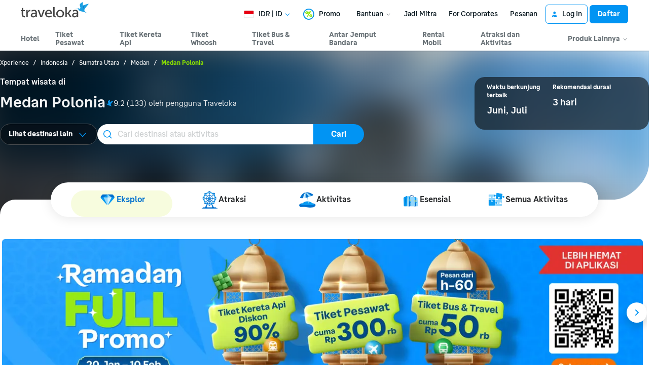

--- FILE ---
content_type: text/html; charset=UTF-8
request_url: https://www.traveloka.com/id-id/activities/indonesia/area/medan-polonia-106175
body_size: 2133
content:
<!DOCTYPE html>
<html lang="en">
<head>
    <meta charset="utf-8">
    <meta name="viewport" content="width=device-width, initial-scale=1">
    <title></title>
    <style>
        body {
            font-family: "Arial";
        }
    </style>
    <script type="text/javascript">
    window.awsWafCookieDomainList = ['www.traveloka.com','m.traveloka.com'];
    window.gokuProps = {
"key":"AQIDAHjcYu/GjX+QlghicBgQ/7bFaQZ+m5FKCMDnO+vTbNg96AHzOpaJdCT16BNTHHOlBrRcAAAAfjB8BgkqhkiG9w0BBwagbzBtAgEAMGgGCSqGSIb3DQEHATAeBglghkgBZQMEAS4wEQQME93hLjFno3N6GTj9AgEQgDt/iV7X9Hdzof9EfVmH2hm5ve21Uzi52f21MPofygpjydkfDxvTMDpVtHV/BR549NavJWgn0JGR+3yffA==",
          "iv":"EkQVRAH6aQAABKlL",
          "context":"j/uJKwHhdVJQoM7eQ38szwrEERDT2ASV2HekgBCJtsgXT+vqF3tTnEqP12nxMzG9k5Q3tpKv9C/gwGK1MjB/O0XBohjvRMIBDYtV1ouOjQWOuoIcJSwDkVlM/1fUtIQprDYQh/pEm/NrBxWYJn3TpcrEJNL2DmaOLvRNtb9hOm3d6sojjD67p7S6+4BfZD8AEaD5ipuRqj3QsstbDfSlTYmg+mab8evr78+XD3ioRsyYdDX/+/r7zl/Md1YN56bg3cY2p9+MnguXoz4NRVryNqqRD2DjjtTQVpQfBefJzVhtOz1fbeoQiiRJ1w8eyQPLtzbp9gIkbZwyf8/U2hxwl/QY2WWfSh6ncKewL+u2CNXbX0IX+isBwYX+XXvua0eeF7hXK6GLHbfcX0CSG2CMlH17/1yIpZwU3vVJrIrjbpEirNPnxol5Yg1ElK+tNAizBW5d9WsrrthxoVMY7PSfUVgTJKTDvxL7ItVIeGHdU7yAAy1QS6xR3pOIWsH0PPbU/t+zASKjWhjmsYGcheZC3elAdjlQiBy6eOzLXfj3WN/JnR8+niqy/0kqnxUQVI4Ei/wk51yLUD8fh52Fnd09iLJeHMED97y3ex+Q+CP/WRiYSIqwAiGJm2AtCq1z1/gAzAVneHN8JEVJD1bOvi9dk8pxX8uNqJBrmb9L0rYOrQaggzby+hy5c+U6Ee4="
};
    </script>
    <script src="https://d9253bf4bdfd.337f8b16.us-east-2.token.awswaf.com/d9253bf4bdfd/1fcfec27aa97/6aa277b79c26/challenge.js"></script>
</head>
<body>
    <div id="challenge-container"></div>
    <script type="text/javascript">
        AwsWafIntegration.saveReferrer();
        AwsWafIntegration.checkForceRefresh().then((forceRefresh) => {
            if (forceRefresh) {
                AwsWafIntegration.forceRefreshToken().then(() => {
                    window.location.reload(true);
                });
            } else {
                AwsWafIntegration.getToken().then(() => {
                    window.location.reload(true);
                });
            }
        });
    </script>
    <noscript>
        <h1>JavaScript is disabled</h1>
        In order to continue, we need to verify that you're not a robot.
        This requires JavaScript. Enable JavaScript and then reload the page.
    </noscript>
</body>
</html>

--- FILE ---
content_type: text/html; charset=utf-8
request_url: https://www.traveloka.com/id-id/activities/indonesia/area/medan-polonia-106175
body_size: 82546
content:
<!DOCTYPE html><html style="height:100%" lang="id-id"><head><meta charSet="utf-8"/><meta name="viewport" content="width=device-width"/><link rel="canonical" href="https://www.traveloka.com/id-id/activities/indonesia/area/medan-polonia-106175"/><link rel="alternate" hrefLang="id" href="https://www.traveloka.com/id-id/activities/indonesia/area/medan-polonia-106175"/><link rel="alternate" hrefLang="en-id" href="https://www.traveloka.com/en-id/activities/indonesia/area/medan-polonia-106175"/><link rel="alternate" hrefLang="en-us" href="https://www.traveloka.com/en-en/activities/indonesia/area/medan-polonia-106175"/><link rel="alternate" hrefLang="en-my" href="https://www.traveloka.com/en-my/activities/indonesia/area/medan-polonia-106175"/><link rel="alternate" hrefLang="ms" href="https://www.traveloka.com/ms-my/activities/indonesia/area/medan-polonia-106175"/><link rel="alternate" hrefLang="en-ph" href="https://www.traveloka.com/en-ph/activities/indonesia/area/medan-polonia-106175"/><link rel="alternate" hrefLang="en-sg" href="https://www.traveloka.com/en-sg/activities/indonesia/area/medan-polonia-106175"/><link rel="alternate" hrefLang="en-th" href="https://www.traveloka.com/en-th/activities/indonesia/area/medan-polonia-106175"/><link rel="alternate" hrefLang="th" href="https://www.traveloka.com/th-th/activities/indonesia/area/medan-polonia-106175"/><link rel="alternate" hrefLang="vi" href="https://www.traveloka.com/vi-vn/activities/indonesia/area/medan-polonia-106175"/><link rel="alternate" hrefLang="en-vn" href="https://www.traveloka.com/en-vn/activities/indonesia/area/medan-polonia-106175"/><link rel="alternate" hrefLang="en-au" href="https://www.traveloka.com/en-au/activities/indonesia/area/medan-polonia-106175"/><link rel="alternate" hrefLang="en-kr" href="https://www.traveloka.com/en-kr/activities/indonesia/area/medan-polonia-106175"/><link rel="alternate" hrefLang="ko" href="https://www.traveloka.com/ko-kr/activities/indonesia/area/medan-polonia-106175"/><link rel="alternate" hrefLang="en-jp" href="https://www.traveloka.com/en-jp/activities/indonesia/area/medan-polonia-106175"/><link rel="alternate" hrefLang="ja" href="https://www.traveloka.com/ja-jp/activities/indonesia/area/medan-polonia-106175"/><link rel="alternate" hrefLang="zh" href="https://www.traveloka.com/zh-my/activities/indonesia/area/medan-polonia-106175"/><link rel="alternate" hrefLang="zh" href="https://www.traveloka.com/zh-tw/activities/indonesia/area/medan-polonia-106175"/><link rel="alternate" hrefLang="zh-en" href="https://www.traveloka.com/zh-en/activities/indonesia/area/medan-polonia-106175"/><link rel="alternate" hrefLang="zh" href="https://www.traveloka.com/zh-hk/activities/indonesia/area/medan-polonia-106175"/><link rel="alternate" hrefLang="en-hk" href="https://www.traveloka.com/en-hk/activities/indonesia/area/medan-polonia-106175"/><link rel="alternate" hrefLang="en-tw" href="https://www.traveloka.com/en-tw/activities/indonesia/area/medan-polonia-106175"/><title>Tempat Wisata &amp; Aktivitas Terbaik di Medan Polonia 2026 | Traveloka</title><meta content="Tempat Wisata &amp; Aktivitas Terbaik di Medan Polonia 2026 | Traveloka" property="og:title"/><meta content="Inilah tempat wisata di Medan Polonia terbaru Januari 2026 di Medan Polonia. Temukan berbagai tempat menarik di Medan Polonia agar liburanmu semakin menyenangkan!" name="description"/><meta content="Inilah tempat wisata di Medan Polonia terbaru Januari 2026 di Medan Polonia. Temukan berbagai tempat menarik di Medan Polonia agar liburanmu semakin menyenangkan!" property="og:description"/><link rel="alternate" href="android-app://com.traveloka.android/traveloka/experience/destination/area/106175?utm_source=organic&amp;utm_link=%2Fid-id%2Factivities%2Findonesia%2Farea%2Fmedan-polonia-106175&amp;adloc=id-id&amp;utm_medium=activitiesRegion"/><meta property="al:ios:app_name" content="Traveloka"/><meta property="al:ios:app_store_id" content="898244857"/><meta property="al:ios:url" content="traveloka://experience/destination/area/106175?utm_source=organic&amp;utm_link=%2Fid-id%2Factivities%2Findonesia%2Farea%2Fmedan-polonia-106175&amp;adloc=id-id&amp;utm_medium=activitiesRegion"/><link rel="preload" as="image" imagesrcset="https://ik.imagekit.io/tvlk/image/imageResource/2026/01/19/1768814030940-a7258794d69f4dced1700296c54c1cf0.jpeg?tr=q-75,w-1280 1x, https://ik.imagekit.io/tvlk/image/imageResource/2026/01/19/1768814030940-a7258794d69f4dced1700296c54c1cf0.jpeg?tr=dpr-2,q-75,w-1280 2x, https://ik.imagekit.io/tvlk/image/imageResource/2026/01/19/1768814030940-a7258794d69f4dced1700296c54c1cf0.jpeg?tr=dpr-3,q-75,w-1280 3x"/><link rel="preload" as="image" imagesrcset="https://ik.imagekit.io/tvlk/image/imageResource/2026/01/12/1768187401896-903525118d908087a16882156370f9de.png?tr=q-75,w-1280 1x, https://ik.imagekit.io/tvlk/image/imageResource/2026/01/12/1768187401896-903525118d908087a16882156370f9de.png?tr=dpr-2,q-75,w-1280 2x, https://ik.imagekit.io/tvlk/image/imageResource/2026/01/12/1768187401896-903525118d908087a16882156370f9de.png?tr=dpr-3,q-75,w-1280 3x"/><link rel="preload" as="image" imagesrcset="https://ik.imagekit.io/tvlk/xpe-asset/AyJ40ZAo1DOyPyKLZ9c3RGQHTP2oT4ZXW+QmPVVkFQiXFSv42UaHGzSmaSzQ8DO5QIbWPZuF+VkYVRk6gh-Vg4ECbfuQRQ4pHjWJ5Rmbtkk=/4834461466427/Timezone-Sun-Plaza-Medan-%2528Lt.-4%2529-a2711544-edba-45a5-9b07-5d94a96b4ce3.jpeg?_src=imagekit&amp;tr=c-at_max,h-569,q-60,w-320 1x, https://ik.imagekit.io/tvlk/xpe-asset/AyJ40ZAo1DOyPyKLZ9c3RGQHTP2oT4ZXW+QmPVVkFQiXFSv42UaHGzSmaSzQ8DO5QIbWPZuF+VkYVRk6gh-Vg4ECbfuQRQ4pHjWJ5Rmbtkk=/4834461466427/Timezone-Sun-Plaza-Medan-%2528Lt.-4%2529-a2711544-edba-45a5-9b07-5d94a96b4ce3.jpeg?_src=imagekit&amp;tr=dpr-2,c-at_max,h-569,q-60,w-320 2x, https://ik.imagekit.io/tvlk/xpe-asset/AyJ40ZAo1DOyPyKLZ9c3RGQHTP2oT4ZXW+QmPVVkFQiXFSv42UaHGzSmaSzQ8DO5QIbWPZuF+VkYVRk6gh-Vg4ECbfuQRQ4pHjWJ5Rmbtkk=/4834461466427/Timezone-Sun-Plaza-Medan-%2528Lt.-4%2529-a2711544-edba-45a5-9b07-5d94a96b4ce3.jpeg?_src=imagekit&amp;tr=dpr-3,c-at_max,h-569,q-60,w-320 3x"/><link rel="preload" as="image" imagesrcset="https://ik.imagekit.io/tvlk/xpe-asset/AyJ40ZAo1DOyPyKLZ9c3RGQHTP2oT4ZXW+QmPVVkFQiXFSv42UaHGzSmaSzQ8DO5QIbWPZuF+VkYVRk6gh-Vg4ECbfuQRQ4pHjWJ5Rmbtkk=/6996841358486/ZAP-Clinic-Sun-Plaza-Medan-1c28dea6-8a1e-4b57-ae3c-60f3f4647d74.jpeg?_src=imagekit&amp;tr=c-at_max,h-569,q-60,w-320 1x, https://ik.imagekit.io/tvlk/xpe-asset/AyJ40ZAo1DOyPyKLZ9c3RGQHTP2oT4ZXW+QmPVVkFQiXFSv42UaHGzSmaSzQ8DO5QIbWPZuF+VkYVRk6gh-Vg4ECbfuQRQ4pHjWJ5Rmbtkk=/6996841358486/ZAP-Clinic-Sun-Plaza-Medan-1c28dea6-8a1e-4b57-ae3c-60f3f4647d74.jpeg?_src=imagekit&amp;tr=dpr-2,c-at_max,h-569,q-60,w-320 2x, https://ik.imagekit.io/tvlk/xpe-asset/AyJ40ZAo1DOyPyKLZ9c3RGQHTP2oT4ZXW+QmPVVkFQiXFSv42UaHGzSmaSzQ8DO5QIbWPZuF+VkYVRk6gh-Vg4ECbfuQRQ4pHjWJ5Rmbtkk=/6996841358486/ZAP-Clinic-Sun-Plaza-Medan-1c28dea6-8a1e-4b57-ae3c-60f3f4647d74.jpeg?_src=imagekit&amp;tr=dpr-3,c-at_max,h-569,q-60,w-320 3x"/><meta name="next-head-count" content="37"/><meta name="theme-color" content="#0A9AF2"/><link rel="manifest" href="/manifest.json"/><script nonce="7XfWR++li6cDvPc1fe37cA==">window.WWW_APP_VERSION='release_webxpe_20260122-321872cf90';</script><style>
    
      @font-face {
        font-family: Godwit;
        src: url(https://d1785e74lyxkqq.cloudfront.net/fonts/GodwitText-Regular.woff2) format('woff2'), url(https://d1785e74lyxkqq.cloudfront.net/fonts/GodwitText-Regular.woff) format('woff');
        font-weight: 400;
        font-style: normal;
        font-display: swap;
      }
    

      @font-face {
        font-family: Godwit;
        src: url(https://d1785e74lyxkqq.cloudfront.net/fonts/GodwitText-Medium.woff2) format('woff2'), url(https://d1785e74lyxkqq.cloudfront.net/fonts/GodwitText-Medium.woff) format('woff');
        font-weight: 500;
        font-style: normal;
        font-display: swap;
      }
    

      @font-face {
        font-family: Godwit;
        src: url(https://d1785e74lyxkqq.cloudfront.net/fonts/GodwitText-SemiBold.woff2) format('woff2'), url(https://d1785e74lyxkqq.cloudfront.net/fonts/GodwitText-SemiBold.woff) format('woff');
        font-weight: 600;
        font-style: normal;
        font-display: swap;
      }
    

      @font-face {
        font-family: Godwit;
        src: url(https://d1785e74lyxkqq.cloudfront.net/fonts/GodwitText-Bold.woff2) format('woff2'), url(https://d1785e74lyxkqq.cloudfront.net/fonts/GodwitText-Bold.woff) format('woff');
        font-weight: 700;
        font-style: normal;
        font-display: swap;
      }
    

      @font-face {
        font-family: Godwit;
        src: url(https://d1785e74lyxkqq.cloudfront.net/fonts/GodwitText-ExtraBold.woff2) format('woff2'), url(https://d1785e74lyxkqq.cloudfront.net/fonts/GodwitText-ExtraBold.woff) format('woff');
        font-weight: 900;
        font-style: normal;
        font-display: swap;
      }
    
    
  </style><style>
  #__next {
    display: flex;
    flex-direction: column;
    height: 100%;
    z-index: 1;
    position: relative;
  }
  [data-subtree] {
    display: block;
  }
  * {
    font-variant-ligatures: none !important;
  }
  body { -webkit-font-smoothing: antialiased; -moz-osx-font-smoothing: grayscale; }
  ::-ms-reveal {
    display: none;
  }
</style><script nonce="7XfWR++li6cDvPc1fe37cA==" id="debug">!function(){try{var a=history.replaceState,t=location.pathname+location.search;history.replaceState=function(){const e=arguments[2].replace(/(\#.*)/,""),c="/en-en"+e,o="/en-en"+e.replace(/^\/\?/,"?");c!=t&&o!=t&&a.apply(history,arguments)}}catch(a){}}();</script><style id="react-native-stylesheet">[stylesheet-group="0"]{}
html{-ms-text-size-adjust:100%;-webkit-text-size-adjust:100%;-webkit-tap-highlight-color:rgba(0,0,0,0);}
body{margin:0;}
button::-moz-focus-inner,input::-moz-focus-inner{border:0;padding:0;}
input::-webkit-inner-spin-button,input::-webkit-outer-spin-button,input::-webkit-search-cancel-button,input::-webkit-search-decoration,input::-webkit-search-results-button,input::-webkit-search-results-decoration{display:none;}
[stylesheet-group="0.1"]{}
:focus:not([data-focusvisible-polyfill]){outline: none;}
[stylesheet-group="0.5"]{}
.css-4rbku5{background-color:rgba(0,0,0,0.00);color:inherit;font:inherit;list-style:none;margin-bottom:0px;margin-left:0px;margin-right:0px;margin-top:0px;text-align:inherit;text-decoration:none;}
.css-18t94o4{cursor:pointer;}
[stylesheet-group="1"]{}
.css-1dbjc4n{-ms-flex-align:stretch;-ms-flex-direction:column;-ms-flex-negative:0;-ms-flex-preferred-size:auto;-webkit-align-items:stretch;-webkit-box-align:stretch;-webkit-box-direction:normal;-webkit-box-orient:vertical;-webkit-flex-basis:auto;-webkit-flex-direction:column;-webkit-flex-shrink:0;align-items:stretch;border:0 solid black;box-sizing:border-box;display:-webkit-box;display:-moz-box;display:-ms-flexbox;display:-webkit-flex;display:flex;flex-basis:auto;flex-direction:column;flex-shrink:0;margin-bottom:0px;margin-left:0px;margin-right:0px;margin-top:0px;min-height:0px;min-width:0px;padding-bottom:0px;padding-left:0px;padding-right:0px;padding-top:0px;position:relative;z-index:0;}
.css-901oao{border:0 solid black;box-sizing:border-box;color:rgba(0,0,0,1.00);display:inline;font:14px -apple-system,BlinkMacSystemFont,"Segoe UI",Roboto,Helvetica,Arial,sans-serif;margin-bottom:0px;margin-left:0px;margin-right:0px;margin-top:0px;padding-bottom:0px;padding-left:0px;padding-right:0px;padding-top:0px;white-space:pre-wrap;word-wrap:break-word;}
.css-bfa6kz{max-width:100%;overflow-x:hidden;overflow-y:hidden;text-overflow:ellipsis;white-space:nowrap;}
.css-16my406{color:inherit;font:inherit;white-space:inherit;}
.css-11aywtz{-moz-appearance:textfield;-webkit-appearance:none;background-color:rgba(0,0,0,0.00);border-bottom-left-radius:0px;border-bottom-right-radius:0px;border-top-left-radius:0px;border-top-right-radius:0px;border:0 solid black;box-sizing:border-box;font:14px -apple-system,BlinkMacSystemFont,"Segoe UI",Roboto,Helvetica,Arial,sans-serif;margin-bottom:0px;margin-left:0px;margin-right:0px;margin-top:0px;padding-bottom:0px;padding-left:0px;padding-right:0px;padding-top:0px;resize:none;}
.css-cens5h{-webkit-box-orient:vertical;display:-webkit-box;max-width:100%;overflow-x:hidden;overflow-y:hidden;text-overflow:ellipsis;}
[stylesheet-group="2"]{}
.r-bztko3{overflow-x:visible;overflow-y:visible;}
.r-1f0042m{border-bottom-left-radius:5px;border-bottom-right-radius:5px;border-top-left-radius:5px;border-top-right-radius:5px;}
.r-tuq35u{padding-bottom:4px;padding-left:4px;padding-right:4px;padding-top:4px;}
.r-kdyh1x{border-bottom-left-radius:6px;border-bottom-right-radius:6px;border-top-left-radius:6px;border-top-right-radius:6px;}
.r-1udh08x{overflow-x:hidden;overflow-y:hidden;}
.r-6koalj{display:-webkit-box;display:-moz-box;display:-ms-flexbox;display:-webkit-flex;display:flex;}
.r-rs99b7{border-bottom-width:1px;border-left-width:1px;border-right-width:1px;border-top-width:1px;}
.r-qpntkw{padding-bottom:6px;padding-left:6px;padding-right:6px;padding-top:6px;}
.r-1yadl64{border-bottom-width:0px;border-left-width:0px;border-right-width:0px;border-top-width:0px;}
.r-1cis278{margin-bottom:-1px;margin-left:-1px;margin-right:-1px;margin-top:-1px;}
.r-t60dpp{padding-bottom:0px;padding-left:0px;padding-right:0px;padding-top:0px;}
.r-xoduu5{display:-webkit-inline-box;display:-moz-inline-box;display:-ms-inline-flexbox;display:-webkit-inline-flex;display:inline-flex;}
.r-13awgt0{-ms-flex:1 1 0%;-webkit-flex:1;flex:1;}
.r-y47klf{border-bottom-left-radius:20px;border-bottom-right-radius:20px;border-top-left-radius:20px;border-top-right-radius:20px;}
.r-edyy15{padding-bottom:8px;padding-left:8px;padding-right:8px;padding-top:8px;}
.r-11mg6pl{border-bottom-color:rgba(255,255,255,1.00);border-left-color:rgba(255,255,255,1.00);border-right-color:rgba(255,255,255,1.00);border-top-color:rgba(255,255,255,1.00);}
.r-17gur6a{border-bottom-left-radius:0px;border-bottom-right-radius:0px;border-top-left-radius:0px;border-top-right-radius:0px;}
.r-sdzlij{border-bottom-left-radius:9999px;border-bottom-right-radius:9999px;border-top-left-radius:9999px;border-top-right-radius:9999px;}
.r-1dzdj1l{border-bottom-left-radius:10px;border-bottom-right-radius:10px;border-top-left-radius:10px;border-top-right-radius:10px;}
.r-d23pfw{padding-bottom:24px;padding-left:24px;padding-right:24px;padding-top:24px;}
.r-xyw6el{padding-bottom:12px;padding-left:12px;padding-right:12px;padding-top:12px;}
.r-14f9gny{border-bottom-width:4px;border-left-width:4px;border-right-width:4px;border-top-width:4px;}
.r-6413gk{display:-ms-grid;display:grid;}
.r-1qsk4np{overflow-x:clip;overflow-y:clip;}
.r-awg2lu{border-bottom-color:rgba(240,241,242,1.00);border-left-color:rgba(240,241,242,1.00);border-right-color:rgba(240,241,242,1.00);border-top-color:rgba(240,241,242,1.00);}
.r-1l31rp8{border-bottom-color:rgba(205,208,209,1.00);border-left-color:rgba(205,208,209,1.00);border-right-color:rgba(205,208,209,1.00);border-top-color:rgba(205,208,209,1.00);}
[stylesheet-group="2.1"]{}
.r-1jgb5lz{margin-left:auto;margin-right:auto;}
.r-r0h9e2{margin-bottom:0px;margin-top:0px;}
.r-1e081e0{padding-left:12px;padding-right:12px;}
.r-oyd9sg{padding-bottom:4px;padding-top:4px;}
.r-1pn2ns4{padding-left:8px;padding-right:8px;}
.r-5njf8e{padding-bottom:8px;padding-top:8px;}
.r-ymttw5{padding-left:16px;padding-right:16px;}
.r-1w50u8q{padding-bottom:10px;padding-top:10px;}
.r-s1qlax{padding-left:4px;padding-right:4px;}
.r-1p6iasa{margin-bottom:4px;margin-top:4px;}
.r-1yzf0co{padding-bottom:16px;padding-top:16px;}
.r-tvv088{padding-bottom:20px;padding-top:20px;}
.r-rjfia{padding-bottom:0px;padding-top:0px;}
.r-mk0yit{padding-left:0px;padding-right:0px;}
.r-1guathk{padding-left:24px;padding-right:24px;}
.r-1f1sjgu{padding-bottom:12px;padding-top:12px;}
.r-c8eef1{margin-bottom:8px;margin-top:8px;}
.r-pw2am6{margin-bottom:24px;margin-top:24px;}
.r-lz04qo{margin-left:-4px;margin-right:-4px;}
.r-69vrnd{margin-left:-12px;margin-right:-12px;}
.r-5wp0in{padding-left:40px;padding-right:40px;}
.r-usiww2{margin-bottom:12px;margin-top:12px;}
.r-1evfv6a{padding-bottom:64px;padding-top:64px;}
.r-1hy1u7s{margin-left:24px;margin-right:24px;}
[stylesheet-group="2.2"]{}
.r-ipm5af{top:0px;}
.r-13qz1uu{width:100%;}
.r-8ny0jo{z-index:101;}
.r-iy1yoi{-moz-transition:all ease 200ms;-webkit-transition:all ease 200ms;transition:all ease 200ms;}
.r-1awozwy{-ms-flex-align:center;-webkit-align-items:center;-webkit-box-align:center;align-items:center;}
.r-1777fci{-ms-flex-pack:center;-webkit-box-pack:center;-webkit-justify-content:center;justify-content:center;}
.r-u8s1d{position:absolute;}
.r-82yag{min-width:1222px;}
.r-wy61xf{height:72px;}
.r-184en5c{z-index:1;}
.r-14lw9ot{background-color:rgba(255,255,255,1.00);}
.r-10gryf7{min-height:56px;}
.r-18u37iz{-ms-flex-direction:row;-webkit-box-direction:normal;-webkit-box-orient:horizontal;-webkit-flex-direction:row;flex-direction:row;}
.r-1wtj0ep{-ms-flex-pack:justify;-webkit-box-pack:justify;-webkit-justify-content:space-between;justify-content:space-between;}
.r-17yavnb{width:1222px;}
.r-1b7u577{margin-right:12px;}
.r-1r8g8re{height:36px;}
.r-lrvibr{-moz-user-select:none;-ms-user-select:none;-webkit-user-select:none;user-select:none;}
.r-fdjqy7{text-align:left;}
.r-633pao{pointer-events:none!important;}
.r-1euycsn{-ms-flex-direction:row-reverse;-webkit-box-direction:reverse;-webkit-box-orient:horizontal;-webkit-flex-direction:row-reverse;flex-direction:row-reverse;}
.r-q3we1{margin-top:-4px;}
.r-j76wpu{top:100%;}
.r-b4qz5r{box-shadow:0px 4px 10px rgba(3,18,26,0.15);}
.r-4k2abt{-webkit-transform-origin:top center;transform-origin:top center;}
.r-1ep47lj{-webkit-transition-duration:300ms;transition-duration:300ms;}
.r-1clhhh9{-moz-transition-property:all;-webkit-transition-property:all;transition-property:all;}
.r-1ftll1t{-webkit-transition-timing-function:ease-out;transition-timing-function:ease-out;}
.r-1kb76zh{margin-right:8px;}
.r-1q142lx{-ms-flex-negative:0;-webkit-flex-shrink:0;flex-shrink:0;}
.r-1pi2tsx{height:100%;}
.r-bnwqim{position:relative;}
.r-13hce6t{margin-left:4px;}
.r-eafdt9{-webkit-transition-duration:0.15s;transition-duration:0.15s;}
.r-1i6wzkk{-moz-transition-property:opacity;-webkit-transition-property:opacity;transition-property:opacity;}
.r-1loqt21{cursor:pointer;}
.r-1otgn73{-ms-touch-action:manipulation;touch-action:manipulation;}
.r-10paoce{outline-width:0px;}
.r-1vonz36{clip:rect(0,0,0,0);}
.r-109y4c4{height:1px;}
.r-3s2u2q{white-space:nowrap;}
.r-92ng3h{width:1px;}
.r-uh8wd5{font-family:Godwit,NotoSansJP,-apple-system,BlinkMacSystemFont,Segoe UI,Roboto,Arial,sans-serif,Apple Color Emoji,Segoe UI Emoji,Segoe UI Symbol;}
.r-b88u0q{font-weight:700;}
.r-q4m81j{text-align:center;}
.r-1o4mh9l{font-size:0.875rem;}
.r-f0eezp{line-height:1rem;}
.r-1ugchlj{height:44px;}
.r-tzz3ar{-ms-flex-wrap:nowrap;-webkit-box-lines:nowrap;-webkit-flex-wrap:nowrap;flex-wrap:nowrap;}
.r-1ktosi0{max-width:1222px;}
.r-mrxtjd{min-width:720px;}
.r-88pszg{margin-right:16px;}
.r-1e2svnr{z-index:90;}
.r-1v2oles{top:50%;}
.r-1517nx3{-webkit-transform:translateY(-50%);transform:translateY(-50%);}
.r-1wyyakw{z-index:-1;}
.r-8c9us4{-moz-transition:opacity 0.5s ease;-webkit-transition:opacity 0.5s ease;transition:opacity 0.5s ease;}
.r-417010{z-index:0;}
.r-1f4e63k{-webkit-transform:scale(1.05);transform:scale(1.05);}
.r-1wso9n9{-moz-transition:opacity 1s ease;-webkit-transition:opacity 1s ease;transition:opacity 1s ease;}
.r-15o6p1z{background-image:-webkit-linear-gradient(90deg,rgba(0, 0, 0, 0.75) 10%, rgba(255, 255, 255, 0) 100%);background-image:-moz-linear-gradient(90deg,rgba(0, 0, 0, 0.75) 10%, rgba(255, 255, 255, 0) 100%);background-image:linear-gradient(90deg,rgba(0, 0, 0, 0.75) 10%, rgba(255, 255, 255, 0) 100%);}
.r-1ssbvtb{gap:12px;}
.r-7ccmxi{margin-bottom:34px;}
.r-n9piew{min-height:260px;}
.r-mhe3cw{z-index:10;}
.r-19yznuf{min-height:52px;}
.r-1d09ksm{-ms-flex-align:baseline;-webkit-align-items:baseline;-webkit-box-align:baseline;align-items:baseline;}
.r-1w6e6rj{-ms-flex-wrap:wrap;-webkit-box-lines:multiple;-webkit-flex-wrap:wrap;flex-wrap:wrap;}
.r-1h0z5md{-ms-flex-pack:start;-webkit-box-pack:start;-webkit-justify-content:flex-start;justify-content:flex-start;}
.r-1w9mtv9{font-variant:tabular-nums;}
.r-13wfysu{-webkit-text-decoration-line:none;text-decoration-line:none;}
.r-15tef7g{font-family:Godwit,NotoSans,NotoSansJP,-apple-system,BlinkMacSystemFont,"Segoe UI",Roboto,Helvetica,Arial,sans-serif;}
.r-1enofrn{font-size:12px;}
.r-majxgm{font-weight:500;}
.r-1cwl3u0{line-height:16px;}
.r-iphfwy{padding-bottom:4px;}
.r-1jkjb{margin-left:8px;}
.r-1dqbpge{cursor:-webkit-text;cursor:text;}
.r-m4m1gr{margin-bottom:66px;}
.r-1v1z2uz{margin-top:32px;}
.r-1kbdv8c{-moz-column-gap:4px;-webkit-column-gap:4px;column-gap:4px;}
.r-1cmwbt1{gap:8px;}
.r-1ygmrgt{padding-top:24px;}
.r-obd0qt{-ms-flex-align:end;-webkit-align-items:flex-end;-webkit-box-align:end;align-items:flex-end;}
.r-1jj8364{margin-left:auto;}
.r-1eq402m{width:526px;}
.r-16y2uox{-ms-flex-positive:1;-webkit-box-flex:1;-webkit-flex-grow:1;flex-grow:1;}
.r-1c2kcxr{width:426px;}
.r-1p0dtai{bottom:0px;}
.r-1d2f490{left:0px;}
.r-zchlnj{right:0px;}
.r-1ulv75s{border-bottom-left-radius:999px;}
.r-1d7aubd{border-top-left-radius:999px;}
.r-bcqeeo{min-width:0px;}
.r-1ny4l3l{outline-style:none;}
.r-1b43r93{font-size:14px;}
.r-1kfrs79{font-weight:600;}
.r-rjixqe{line-height:20px;}
.r-13n6l4s::-webkit-input-placeholder{color:rgba(205,208,209,1.00);opacity:1;}
.r-13n6l4s::-moz-placeholder{color:rgba(205,208,209,1.00);opacity:1;}
.r-13n6l4s:-ms-input-placeholder{color:rgba(205,208,209,1.00);opacity:1;}
.r-13n6l4s::placeholder{color:rgba(205,208,209,1.00);opacity:1;}
.r-1ow6zhx{margin-left:16px;}
.r-qtfnoi{min-width:140px;}
.r-9zaqrm{border-bottom-right-radius:999px;}
.r-125o295{border-top-right-radius:999px;}
.r-11wrixw{margin-left:0px;}
.r-lchren{margin-right:auto;}
.r-1gwld19{min-width:100px;}
.r-cygvgh{font-size:1rem;}
.r-1iukymi{line-height:1.5rem;}
.r-qyj8ko{-webkit-backdrop-filter:blur(4px);backdrop-filter:blur(4px);}
.r-l3xdm2{max-width:560px;}
.r-qnikp8{min-height:104px;}
.r-160veeh{max-width:130px;}
.r-5oul0u{margin-bottom:8px;}
.r-1wahfli{min-width:166px;}
.r-pfqljz{min-width:200px;}
.r-lyji3w{-moz-transition:left 400ms;-webkit-transition:left 400ms;transition:left 400ms;}
.r-1qar850{background-color:rgba(247,252,222,1.00);}
.r-jg6ec0{max-width:90vw;}
.r-9bullz{width:1280px;}
.r-1wzrnnt{margin-top:16px;}
.r-o8yidv{border-top-left-radius:6px;}
.r-ir6n1k{border-top-right-radius:6px;}
.r-105ug2t{pointer-events:auto!important;}
.r-12vffkv>*{pointer-events:auto;}
.r-12vffkv{pointer-events:none!important;}
.r-an7g31{background-image:-webkit-linear-gradient(to top right, rgba(0, 0, 0, 0), rgba(0, 0, 0, 0), rgba(0, 0, 0, 0), rgba(0, 0, 0, 0.2), rgba(0, 0, 0, 0.4));background-image:-moz-linear-gradient(to top right, rgba(0, 0, 0, 0), rgba(0, 0, 0, 0), rgba(0, 0, 0, 0), rgba(0, 0, 0, 0.2), rgba(0, 0, 0, 0.4));background-image:linear-gradient(to top right, rgba(0, 0, 0, 0), rgba(0, 0, 0, 0), rgba(0, 0, 0, 0), rgba(0, 0, 0, 0.2), rgba(0, 0, 0, 0.4));}
.r-eu3ka{height:40px;}
.r-1aockid{width:40px;}
.r-136ojw6{z-index:2;}
.r-1g40b8q{z-index:3;}
.r-1svt5kg{right:-8px;}
.r-oucylx{border-bottom-color:rgba(0,0,0,0.00);}
.r-1goc82e{border-left-color:rgba(191,29,0,1.00);}
.r-114ovsg{border-right-color:rgba(0,0,0,0.00);}
.r-1i8qjre{border-top-color:rgba(191,29,0,1.00);}
.r-1b1g84l{bottom:-8px;}
.r-3da1kt{height:8px;}
.r-1jg9483{width:8px;}
.r-xd6kpl{padding-bottom:8px;}
.r-eqz5dr{-ms-flex-direction:column;-webkit-box-direction:normal;-webkit-box-orient:vertical;-webkit-flex-direction:column;flex-direction:column;}
.r-9aw3ui{gap:4px;}
.r-1bymd8e{margin-top:2px;}
.r-173mn98{-ms-flex-item-align:end;-webkit-align-self:flex-end;align-self:flex-end;}
.r-vw2c0b{font-weight:bold;}
.r-1d4mawv{margin-right:4px;}
.r-f4gmv6{gap:16px;}
.r-1rxb9bi{row-gap:4px;}
.r-e7q0ms{width:90%;}
.r-15zivkp{margin-bottom:4px;}
.r-e6ktq0{gap:32px;}
.r-1ifxtd0{margin-bottom:16px;}
.r-7uf695{border-bottom-color:rgba(240,241,242,1.00);}
.r-qklmqi{border-bottom-width:1px;}
.r-1mlwlqe{-ms-flex-preferred-size:auto;-webkit-flex-basis:auto;flex-basis:auto;}
.r-1niwhzg{background-color:rgba(0,0,0,0.00);}
.r-vvn4in{background-position:center;}
.r-u6sd8q{background-repeat:no-repeat;}
.r-4gszlv{background-size:cover;}
.r-14qw7yl{-webkit-transition-duration:200ms;transition-duration:200ms;}
.r-1y8j8rn{-moz-transition-property:height;-webkit-transition-property:height;transition-property:height;}
.r-1s2bzr4{margin-top:12px;}
.r-1epzjrm{border-top-color:rgba(240,241,242,1.00);}
.r-5kkj8d{border-top-width:1px;}
.r-1ud240a{color:rgba(104,113,118,1.00);}
.r-ttdzmv{padding-top:12px;}
.r-11nfnuw{padding-top:48px;}
.r-153gxq9{border-bottom-color:rgba(247,252,222,1.00);}
.r-pezta{z-index:5;}
.r-150rngu{-webkit-overflow-scrolling:touch;}
.r-1wbh5a2{-ms-flex-negative:1;-webkit-flex-shrink:1;flex-shrink:1;}
.r-lltvgl{overflow-x:auto;}
.r-buy8e9{overflow-y:hidden;}
.r-1sncvnh{-webkit-transform:translateZ(0px);transform:translateZ(0px);}
.r-2eszeu::-webkit-scrollbar{display:none}
.r-2eszeu{scrollbar-width:none;}
.r-xllap1{max-width:20%;}
.r-1t3lhib{max-width:calc(20% - 12px);}
.r-1j6l8hp{width:20%;}
.r-zd98yo{margin-bottom:32px;}
.r-10fj5tc{margin-top:48px;}
.r-fd4yh7{padding-top:32px;}
.r-6axsvj{min-height:340px;}
.r-1habvwh{-ms-flex-align:start;-webkit-align-items:flex-start;-webkit-box-align:start;align-items:flex-start;}
.r-1hazm0r{padding-left:64px;}
.r-snnwu4{width:577px;}
.r-1peese0{margin-bottom:24px;}
.r-jwli3a{color:rgba(255,255,255,1.00);}
.r-sgbo92{opacity:0.9;}
.r-aoullt{background-color:rgba(28,41,48,1.00);}
.r-1l7z4oj{padding-bottom:16px;}
.r-bqdgw5{padding-top:56px;}
.r-169s5xo{margin-bottom:100px;}
.r-1o44xyg{background-color:rgba(53,65,72,1.00);}
.r-19u6a5r{margin-left:12px;}
.r-h3s6tt{height:48px;}
.r-1blnp2b{width:72px;}
.r-b8tw3c{width:33.33%;}
.r-1ebb2ja{list-style:none;}
.r-6gpygo{margin-bottom:12px;}
.r-nzoivv{opacity:0.65;}
.r-k200y{-ms-flex-item-align:start;-webkit-align-self:flex-start;align-self:flex-start;}
.r-1mnahxq{margin-top:0px;}
.r-ypl6q8{opacity:0.15;}</style><link nonce="7XfWR++li6cDvPc1fe37cA==" rel="preload" as="script" href="https://cdnjs.cloudflare.com/polyfill/v3/polyfill.min.js?features=Intl.RelativeTimeFormat%2CIntl.PluralRules%2CIntl.PluralRules.~locale.en%2CIntl.NumberFormat%2CIntl.NumberFormat.~locale.en%2CIntl.Locale%2CIntl.getCanonicalLocales%2CResizeObserver%2CObject.fromEntries&amp;flags=gated"/><script nonce="7XfWR++li6cDvPc1fe37cA==" src="https://cdnjs.cloudflare.com/polyfill/v3/polyfill.min.js?features=Intl.RelativeTimeFormat%2CIntl.PluralRules%2CIntl.PluralRules.~locale.en%2CIntl.NumberFormat%2CIntl.NumberFormat.~locale.en%2CIntl.Locale%2CIntl.getCanonicalLocales%2CResizeObserver%2CObject.fromEntries&amp;flags=gated" defer=""></script><link rel="preconnect" href="https://cdnjs.cloudflare.com" crossorigin="anonymous"/><script nonce="7XfWR++li6cDvPc1fe37cA==">
                        window.ddjskey='E88F1396B321CF6A0EC81AFA7E00D8';
                        window.ddoptions='{"endpoint":"www.traveloka.com/js/","ajaxListenerPath":["www.traveloka.com","/api"],"replayAfterChallenge":true}';</script><script nonce="7XfWR++li6cDvPc1fe37cA==" src="/tags.js" async=""></script><script nonce="7XfWR++li6cDvPc1fe37cA==" src="https://d9253bf4bdfd.edge.sdk.awswaf.com/d9253bf4bdfd/1fcfec27aa97/challenge.compact.js" defer=""></script><link rel="icon" href="/favicon.ico"/><style>
p {
  margin: 0;
  padding: 0;
}</style><style>
#__next { 
  overflow: unset;
}</style><noscript data-n-css="7XfWR++li6cDvPc1fe37cA=="></noscript><script defer="" nonce="7XfWR++li6cDvPc1fe37cA==" crossorigin="anonymous" nomodule="" src="https://d1785e74lyxkqq.cloudfront.net/_next/static/chunks/polyfills-42372ed130431b0a.js"></script><script src="https://d1785e74lyxkqq.cloudfront.net/_next/static/v4.6.0/js/webpack-b9c429bf3dd2.js" nonce="7XfWR++li6cDvPc1fe37cA==" defer="" crossorigin="anonymous"></script><script src="https://d1785e74lyxkqq.cloudfront.net/_next/static/v4.6.0/js/framework-e4b3734ecf87.js" nonce="7XfWR++li6cDvPc1fe37cA==" defer="" crossorigin="anonymous"></script><script src="https://d1785e74lyxkqq.cloudfront.net/_next/static/v4.6.0/js/main-6f5b54e908c0.js" nonce="7XfWR++li6cDvPc1fe37cA==" defer="" crossorigin="anonymous"></script><script src="https://d1785e74lyxkqq.cloudfront.net/_next/static/v4.6.0/js/page-2888-5ec17b61f505.js" nonce="7XfWR++li6cDvPc1fe37cA==" defer="" crossorigin="anonymous"></script><script src="https://d1785e74lyxkqq.cloudfront.net/_next/static/v4.6.0/js/b99f0984-e4767160054f.js" nonce="7XfWR++li6cDvPc1fe37cA==" defer="" crossorigin="anonymous"></script><script src="https://d1785e74lyxkqq.cloudfront.net/_next/static/v4.6.0/js/6199-917c7d5901c4.js" nonce="7XfWR++li6cDvPc1fe37cA==" defer="" crossorigin="anonymous"></script><script src="https://d1785e74lyxkqq.cloudfront.net/_next/static/v4.6.0/js/7406-974e007a4d6b.js" nonce="7XfWR++li6cDvPc1fe37cA==" defer="" crossorigin="anonymous"></script><script src="https://d1785e74lyxkqq.cloudfront.net/_next/static/v4.6.0/js/4769-a9cf3c6e55e4.js" nonce="7XfWR++li6cDvPc1fe37cA==" defer="" crossorigin="anonymous"></script><script src="https://d1785e74lyxkqq.cloudfront.net/_next/static/v4.6.0/js/7375-b718c3a74000.js" nonce="7XfWR++li6cDvPc1fe37cA==" defer="" crossorigin="anonymous"></script><script src="https://d1785e74lyxkqq.cloudfront.net/_next/static/v4.6.0/js/3513-63dc45bf3c73.js" nonce="7XfWR++li6cDvPc1fe37cA==" defer="" crossorigin="anonymous"></script><script src="https://d1785e74lyxkqq.cloudfront.net/_next/static/v4.6.0/js/4278-8e9f837e5b8d.js" nonce="7XfWR++li6cDvPc1fe37cA==" defer="" crossorigin="anonymous"></script><script src="https://d1785e74lyxkqq.cloudfront.net/_next/static/v4.6.0/js/375-c490710fa30d.js" nonce="7XfWR++li6cDvPc1fe37cA==" defer="" crossorigin="anonymous"></script><script src="https://d1785e74lyxkqq.cloudfront.net/_next/static/v4.6.0/js/9514-097ff094b75a.js" nonce="7XfWR++li6cDvPc1fe37cA==" defer="" crossorigin="anonymous"></script><script src="https://d1785e74lyxkqq.cloudfront.net/_next/static/v4.6.0/js/1394-2f1ffdd9ea8b.js" nonce="7XfWR++li6cDvPc1fe37cA==" defer="" crossorigin="anonymous"></script><script src="https://d1785e74lyxkqq.cloudfront.net/_next/static/v4.6.0/js/2143-8178aea97069.js" nonce="7XfWR++li6cDvPc1fe37cA==" defer="" crossorigin="anonymous"></script><script src="https://d1785e74lyxkqq.cloudfront.net/_next/static/v4.6.0/js/8429-ebdb9177cf13.js" nonce="7XfWR++li6cDvPc1fe37cA==" defer="" crossorigin="anonymous"></script><script src="https://d1785e74lyxkqq.cloudfront.net/_next/static/v4.6.0/js/4042-5d8c4ca1509e.js" nonce="7XfWR++li6cDvPc1fe37cA==" defer="" crossorigin="anonymous"></script><script src="https://d1785e74lyxkqq.cloudfront.net/_next/static/v4.6.0/js/4591-eafe9a3d5632.js" nonce="7XfWR++li6cDvPc1fe37cA==" defer="" crossorigin="anonymous"></script><script src="https://d1785e74lyxkqq.cloudfront.net/_next/static/v4.6.0/js/5170-8c8e10ce4725.js" nonce="7XfWR++li6cDvPc1fe37cA==" defer="" crossorigin="anonymous"></script><script src="https://d1785e74lyxkqq.cloudfront.net/_next/static/v4.6.0/js/2667-ff394a40a8c9.js" nonce="7XfWR++li6cDvPc1fe37cA==" defer="" crossorigin="anonymous"></script><script src="https://d1785e74lyxkqq.cloudfront.net/_next/static/v4.6.0/js/3702-f9555e6738f1.js" nonce="7XfWR++li6cDvPc1fe37cA==" defer="" crossorigin="anonymous"></script><script src="https://d1785e74lyxkqq.cloudfront.net/_next/static/v4.6.0/js/6516-9c11dd65fad5.js" nonce="7XfWR++li6cDvPc1fe37cA==" defer="" crossorigin="anonymous"></script><script src="https://d1785e74lyxkqq.cloudfront.net/_next/static/v4.6.0/js/5025-6c0a8fef8a92.js" nonce="7XfWR++li6cDvPc1fe37cA==" defer="" crossorigin="anonymous"></script><script src="https://d1785e74lyxkqq.cloudfront.net/_next/static/v4.6.0/js/7858-9e2a923543a9.js" nonce="7XfWR++li6cDvPc1fe37cA==" defer="" crossorigin="anonymous"></script><script src="https://d1785e74lyxkqq.cloudfront.net/_next/static/v4.6.0/js/5596-48b44ec2ce3f.js" nonce="7XfWR++li6cDvPc1fe37cA==" defer="" crossorigin="anonymous"></script><script src="https://d1785e74lyxkqq.cloudfront.net/_next/static/v4.6.0/js/WebToApp-5fd3a1902ed1.js" nonce="7XfWR++li6cDvPc1fe37cA==" defer="" crossorigin="anonymous"></script><script src="https://d1785e74lyxkqq.cloudfront.net/_next/static/v4.6.0/js/9661-a66798adf40d.js" nonce="7XfWR++li6cDvPc1fe37cA==" defer="" crossorigin="anonymous"></script><script src="https://d1785e74lyxkqq.cloudfront.net/_next/static/v4.6.0/js/8426-81828f9645d9.js" nonce="7XfWR++li6cDvPc1fe37cA==" defer="" crossorigin="anonymous"></script><script src="https://d1785e74lyxkqq.cloudfront.net/_next/static/v4.6.0/js/9560-cea3b960f1d9.js" nonce="7XfWR++li6cDvPc1fe37cA==" defer="" crossorigin="anonymous"></script><script src="https://d1785e74lyxkqq.cloudfront.net/_next/static/v4.6.0/js/page-3166-cfc82d13d83b.js" nonce="7XfWR++li6cDvPc1fe37cA==" defer="" crossorigin="anonymous"></script><script src="https://d1785e74lyxkqq.cloudfront.net/_next/static/build-v4.6.0-webxpe-desktop-release_webxpe_20260122-321872cf90/_buildManifest.js" nonce="7XfWR++li6cDvPc1fe37cA==" defer="" crossorigin="anonymous"></script><script src="https://d1785e74lyxkqq.cloudfront.net/_next/static/build-v4.6.0-webxpe-desktop-release_webxpe_20260122-321872cf90/_ssgManifest.js" nonce="7XfWR++li6cDvPc1fe37cA==" defer="" crossorigin="anonymous"></script></head><body><div id="__next"><div class="css-1dbjc4n" style="background-color:rgba(10,154,242,1.00);border-bottom-right-radius:999px;border-top-right-radius:999px;height:4px;position:fixed;top:0px;width:0px;z-index:1001"></div><div class="css-1dbjc4n r-bztko3 r-ipm5af r-iy1yoi r-13qz1uu r-8ny0jo"><div class="css-1dbjc4n r-1awozwy r-1777fci r-u8s1d r-ipm5af r-13qz1uu"><div class="css-1dbjc4n r-82yag"></div></div><div class="css-1dbjc4n r-wy61xf r-1jgb5lz r-r0h9e2 r-u8s1d r-13qz1uu r-184en5c" style="background-image:linear-gradient(3.141592653589793rad,rgba(3, 18, 26, 0.325) 50%,rgba(3, 18, 26, 0) 100%)"><div class="css-1dbjc4n r-1awozwy r-14lw9ot r-1777fci r-10gryf7 r-82yag r-iy1yoi r-13qz1uu r-184en5c" style="border-bottom-color:rgba(247,249,250,1.00);border-bottom-width:1px;box-shadow:0px 1px 2px rgba(3,18,26,0.20);position:relative"><div class="css-1dbjc4n r-18u37iz r-1wtj0ep r-1e081e0 r-oyd9sg r-17yavnb r-184en5c"><div class="css-1dbjc4n r-1awozwy r-18u37iz"><a href="/id-id" class="css-4rbku5"><img loading="eager" importance="high" src="https://d1785e74lyxkqq.cloudfront.net/_next/static/v4.6.0/9/97f3e7a54e9c6987283b78e016664776.svg" decoding="async" width="135" height="43" style="object-fit:fill;object-position:50% 50%"/></a></div><div class="css-1dbjc4n r-1awozwy r-18u37iz"><div class="css-1dbjc4n r-1b7u577"><div data-testid="language-currency-dropdown" style="cursor:pointer"><div class="css-1dbjc4n r-1awozwy r-1f0042m r-18u37iz r-1r8g8re r-tuq35u r-lrvibr" data-testid="language-currency-header"><div class="css-1dbjc4n" style="margin-right:4px"><svg width="30" height="20" viewBox="0 0 24 24" fill="none" xmlns="http://www.w3.org/2000/svg" data-id="IcFlagRectangleId"><rect x="0.75" y="3.75" width="22.5" height="16.5" rx="1.25" fill="white" stroke="#C1C4C6" stroke-width="0.5"></rect><path d="M1 5C1 4.44772 1.44772 4 2 4H22C22.5523 4 23 4.44772 23 5V12H1V5Z" fill="#E70011"></path></svg></div><div dir="auto" class="css-901oao r-fdjqy7" style="color:rgba(3,18,26,1.00);font-family:Godwit,NotoSansJP,-apple-system,BlinkMacSystemFont,Segoe UI,Roboto,Arial,sans-serif,Apple Color Emoji,Segoe UI Emoji,Segoe UI Symbol;font-size:14px;font-weight:500;line-height:20px">IDR<!-- --> | <!-- -->ID</div><img importance="low" loading="lazy" src="https://d1785e74lyxkqq.cloudfront.net/_next/static/v4.6.0/0/0c9ac493a19efcfd49c4de87ff00e9ff.svg" decoding="async" width="12" height="12" style="margin-left:4px;object-fit:fill;object-position:50% 50%"/></div></div><div class="css-1dbjc4n r-18u37iz r-633pao r-u8s1d r-j76wpu" style="left:-50%;margin-top:4px;-webkit-transform:translateX(-20%);transform:translateX(-20%)"><div class="css-1dbjc4n r-14lw9ot r-kdyh1x r-b4qz5r r-1udh08x r-4k2abt r-1ep47lj r-1clhhh9 r-1ftll1t" style="max-height:75vh;-webkit-transform:scaleY(0);transform:scaleY(0);visibility:hidden;width:auto"><div class="css-1dbjc4n r-4k2abt r-1ep47lj r-1clhhh9 r-1ftll1t" style="opacity:0;-webkit-transform:translateY(16px);transform:translateY(16px)"></div></div></div></div><div class="css-1dbjc4n r-1awozwy r-18u37iz" data-testid="quick-links"><div class="css-1dbjc4n r-kdyh1x r-1kb76zh r-1pn2ns4 r-5njf8e"><a href="https://www.traveloka.com/id-id/promotion" target="_blank" class="css-4rbku5 r-1awozwy r-6koalj r-1q142lx"><div class="css-1dbjc4n r-1kb76zh"><img loading="eager" importance="low" src="https://ik.imagekit.io/tvlk/image/imageResource/2025/01/05/1736039010989-7595d02099b0647547a9e4e8ec19d408.png?tr=h-24,q-75,w-24" srcSet="https://ik.imagekit.io/tvlk/image/imageResource/2025/01/05/1736039010989-7595d02099b0647547a9e4e8ec19d408.png?tr=h-24,q-75,w-24 1x, https://ik.imagekit.io/tvlk/image/imageResource/2025/01/05/1736039010989-7595d02099b0647547a9e4e8ec19d408.png?tr=dpr-2,h-24,q-75,w-24 2x, https://ik.imagekit.io/tvlk/image/imageResource/2025/01/05/1736039010989-7595d02099b0647547a9e4e8ec19d408.png?tr=dpr-3,h-24,q-75,w-24 3x" decoding="async" width="24" height="24" style="object-fit:fill;object-position:50% 50%"/></div><div dir="auto" class="css-901oao r-fdjqy7" style="color:rgba(3,18,26,1.00);font-family:Godwit,NotoSansJP,-apple-system,BlinkMacSystemFont,Segoe UI,Roboto,Arial,sans-serif,Apple Color Emoji,Segoe UI Emoji,Segoe UI Symbol;font-size:14px;font-weight:500;line-height:20px">Promo</div></a></div><div class="css-1dbjc4n r-1pi2tsx r-1777fci"><div style="cursor:pointer"><div class="css-1dbjc4n r-1awozwy r-kdyh1x r-6koalj r-18u37iz r-1pi2tsx r-1777fci r-ymttw5 r-1w50u8q"><div class="css-1dbjc4n r-bnwqim"><div dir="auto" class="css-901oao r-fdjqy7" style="color:rgba(3,18,26,1.00);font-family:Godwit,NotoSansJP,-apple-system,BlinkMacSystemFont,Segoe UI,Roboto,Arial,sans-serif,Apple Color Emoji,Segoe UI Emoji,Segoe UI Symbol;font-size:14px;font-weight:500;line-height:20px">Bantuan</div></div><div class="css-1dbjc4n r-13hce6t"><svg width="12" height="12" viewBox="0 0 24 24" fill="none" xmlns="http://www.w3.org/2000/svg" data-id="IcSystemChevronDown"><path d="M17.4492 9.49072C17.7302 9.18655 18.2045 9.16784 18.5088 9.44873C18.813 9.72971 18.8317 10.204 18.5508 10.5083L12.5508 17.0083C12.4088 17.162 12.2092 17.2495 12 17.2495C11.7908 17.2495 11.5912 17.162 11.4492 17.0083L5.44922 10.5083C5.16833 10.204 5.18704 9.72971 5.49121 9.44873C5.79551 9.16784 6.2698 9.18656 6.55078 9.49072L12 15.394L17.4492 9.49072Z" fill="#687176"></path></svg></div></div></div><div class="css-1dbjc4n r-18u37iz r-q3we1 r-633pao r-u8s1d r-j76wpu" style="left:0px"><div class="css-1dbjc4n r-14lw9ot r-kdyh1x r-b4qz5r r-1udh08x r-4k2abt r-1ep47lj r-1clhhh9 r-1ftll1t r-13qz1uu" style="-webkit-transform:scaleY(0);transform:scaleY(0);visibility:hidden"><div class="css-1dbjc4n r-4k2abt r-1ep47lj r-1clhhh9 r-1ftll1t" style="opacity:0;-webkit-transform:translateY(16px);transform:translateY(16px)"></div></div></div></div><div class="css-1dbjc4n r-kdyh1x r-1kb76zh r-1pn2ns4 r-5njf8e"><a href="/id-id/partnership" target="_blank" class="css-4rbku5 r-1awozwy r-6koalj r-1q142lx"><div dir="auto" class="css-901oao r-fdjqy7" style="color:rgba(3,18,26,1.00);font-family:Godwit,NotoSansJP,-apple-system,BlinkMacSystemFont,Segoe UI,Roboto,Arial,sans-serif,Apple Color Emoji,Segoe UI Emoji,Segoe UI Symbol;font-size:14px;font-weight:500;line-height:20px">Jadi Mitra</div></a></div><div class="css-1dbjc4n r-kdyh1x r-1kb76zh r-1pn2ns4 r-5njf8e"><a href="https://corporates.ctv.traveloka.com/id-id/" target="_blank" class="css-4rbku5 r-1awozwy r-6koalj r-1q142lx"><div dir="auto" class="css-901oao r-fdjqy7" style="color:rgba(3,18,26,1.00);font-family:Godwit,NotoSansJP,-apple-system,BlinkMacSystemFont,Segoe UI,Roboto,Arial,sans-serif,Apple Color Emoji,Segoe UI Emoji,Segoe UI Symbol;font-size:14px;font-weight:500;line-height:20px">For Corporates</div></a></div><div class="css-1dbjc4n r-kdyh1x r-1kb76zh r-1pn2ns4 r-5njf8e"><a href="/id-id/retrieve" target="_blank" class="css-4rbku5 r-1awozwy r-6koalj r-1q142lx"><div dir="auto" class="css-901oao r-fdjqy7" style="color:rgba(3,18,26,1.00);font-family:Godwit,NotoSansJP,-apple-system,BlinkMacSystemFont,Segoe UI,Roboto,Arial,sans-serif,Apple Color Emoji,Segoe UI Emoji,Segoe UI Symbol;font-size:14px;font-weight:500;line-height:20px">Pesanan</div></a></div></div><div tabindex="0" class="css-1dbjc4n r-1awozwy r-kdyh1x r-rs99b7 r-1loqt21 r-18u37iz r-qpntkw r-1otgn73 r-1i6wzkk r-lrvibr" style="border-top-color:rgba(1,148,243,1.00);border-right-color:rgba(1,148,243,1.00);border-bottom-color:rgba(1,148,243,1.00);border-left-color:rgba(1,148,243,1.00);-webkit-transition-duration:0s;transition-duration:0s"><div class="css-1dbjc4n" style="margin-right:4px;margin-left:4px"><svg width="14" height="24" viewBox="0 0 24 24" fill="none" xmlns="http://www.w3.org/2000/svg" data-id="IcSystemUserAccountFill"><path fill-rule="evenodd" clip-rule="evenodd" d="M11.5 11.5C13.9853 11.5 15.5 9.98528 15.5 7.5C15.5 5.01472 13.9853 3 11.5 3C9.01472 3 7.5 5.01472 7.5 7.5C7.5 9.98528 9.01472 11.5 11.5 11.5ZM19.5 20C19.5 16.5 17 13.5 11.5 13.5C6 13.5 3.5 16.5 3.5 20C3.5 21.5 4.49902 21.5 4.49902 21.5H7.75V20C7.75 18.4812 8.98122 17.25 10.5 17.25H15.5C15.9142 17.25 16.25 17.5858 16.25 18C16.25 18.4142 15.9142 18.75 15.5 18.75H10.5C9.80964 18.75 9.25 19.3096 9.25 20V21.5H18.5C18.5 21.5 19.5 21.5 19.5 20Z" fill="#0194f3"></path></svg></div><div dir="auto" class="css-901oao r-fdjqy7" style="color:rgba(3,18,26,1.00);font-family:Godwit,NotoSansJP,-apple-system,BlinkMacSystemFont,Segoe UI,Roboto,Arial,sans-serif,Apple Color Emoji,Segoe UI Emoji,Segoe UI Symbol;font-size:14px;font-weight:500;line-height:20px;margin-right:4px;margin-left:4px">Log In</div></div><div aria-live="polite" role="button" tabindex="0" class="css-18t94o4 css-1dbjc4n r-kdyh1x r-1loqt21 r-13hce6t r-10paoce r-ymttw5 r-1w50u8q r-1otgn73 r-lrvibr" style="background-color:rgba(1,148,243,1.00)"><div dir="auto" class="css-901oao r-1yadl64 r-1vonz36 r-109y4c4 r-1cis278 r-1udh08x r-t60dpp r-u8s1d r-3s2u2q r-92ng3h">Daftar</div><div class="css-1dbjc4n r-1awozwy r-18u37iz r-1777fci" style="-webkit-flex:1;-ms-flex:1 1 0%;flex:1;opacity:1"><div dir="auto" aria-hidden="true" class="css-901oao css-bfa6kz r-uh8wd5 r-1o4mh9l r-b88u0q r-f0eezp r-q4m81j" style="color:rgba(255,255,255,1.00)">Daftar</div></div></div></div></div><div class="css-1dbjc4n r-13qz1uu"><div class="css-1dbjc4n r-1awozwy r-6koalj r-1ugchlj r-13qz1uu" data-testid="product-nav"><div class="css-1dbjc4n r-18u37iz r-tzz3ar r-1pi2tsx r-1ktosi0 r-mrxtjd r-s1qlax r-13qz1uu"><a href="/id-id/hotel" target="_blank" class="css-4rbku5 r-1awozwy r-kdyh1x r-6koalj r-88pszg r-1p6iasa r-1pn2ns4"><div aria-level="4" dir="auto" class="css-901oao r-uh8wd5 r-b88u0q r-fdjqy7" style="color:rgba(104,113,118,1.00);font-size:14px;line-height:16px">Hotel</div></a><a href="/id-id/tiket-pesawat" target="_blank" class="css-4rbku5 r-1awozwy r-kdyh1x r-6koalj r-88pszg r-1p6iasa r-1pn2ns4"><div aria-level="4" dir="auto" class="css-901oao r-uh8wd5 r-b88u0q r-fdjqy7" style="color:rgba(104,113,118,1.00);font-size:14px;line-height:16px">Tiket Pesawat</div></a><a href="/id-id/kereta-api" target="_blank" class="css-4rbku5 r-1awozwy r-kdyh1x r-6koalj r-88pszg r-1p6iasa r-1pn2ns4"><div aria-level="4" dir="auto" class="css-901oao r-uh8wd5 r-b88u0q r-fdjqy7" style="color:rgba(104,113,118,1.00);font-size:14px;line-height:16px">Tiket Kereta Api</div></a><a href="/id-id/kereta-api/whoosh" target="_blank" class="css-4rbku5 r-1awozwy r-kdyh1x r-6koalj r-88pszg r-1p6iasa r-1pn2ns4"><div aria-level="4" dir="auto" class="css-901oao r-uh8wd5 r-b88u0q r-fdjqy7" style="color:rgba(104,113,118,1.00);font-size:14px;line-height:16px">Tiket Whoosh</div></a><a href="/id-id/bus-and-shuttle" target="_blank" class="css-4rbku5 r-1awozwy r-kdyh1x r-6koalj r-88pszg r-1p6iasa r-1pn2ns4"><div aria-level="4" dir="auto" class="css-901oao r-uh8wd5 r-b88u0q r-fdjqy7" style="color:rgba(104,113,118,1.00);font-size:14px;line-height:16px">Tiket Bus &amp; Travel</div></a><a href="/id-id/airport-transfer" target="_blank" class="css-4rbku5 r-1awozwy r-kdyh1x r-6koalj r-88pszg r-1p6iasa r-1pn2ns4"><div aria-level="4" dir="auto" class="css-901oao r-uh8wd5 r-b88u0q r-fdjqy7" style="color:rgba(104,113,118,1.00);font-size:14px;line-height:16px">Antar Jemput Bandara</div></a><a href="/id-id/car-rental" target="_blank" class="css-4rbku5 r-1awozwy r-kdyh1x r-6koalj r-88pszg r-1p6iasa r-1pn2ns4"><div aria-level="4" dir="auto" class="css-901oao r-uh8wd5 r-b88u0q r-fdjqy7" style="color:rgba(104,113,118,1.00);font-size:14px;line-height:16px">Rental Mobil</div></a><a href="/id-id/activities" target="_blank" class="css-4rbku5 r-1awozwy r-kdyh1x r-6koalj r-88pszg r-1p6iasa r-1pn2ns4"><div aria-level="4" dir="auto" class="css-901oao r-uh8wd5 r-b88u0q r-fdjqy7" style="color:rgba(104,113,118,1.00);font-size:14px;line-height:16px">Atraksi dan Aktivitas</div></a><div class="css-1dbjc4n r-1pi2tsx r-1777fci"><div style="cursor:pointer"><div class="css-1dbjc4n r-1awozwy r-kdyh1x r-6koalj r-18u37iz r-1pi2tsx r-1777fci r-1pn2ns4 r-1w50u8q"><div aria-level="4" dir="auto" class="css-901oao r-uh8wd5 r-b88u0q r-fdjqy7" style="color:rgba(104,113,118,1.00);font-size:14px;line-height:16px">Produk Lainnya</div><div class="css-1dbjc4n r-13hce6t"><svg width="12" height="12" viewBox="0 0 24 24" fill="none" xmlns="http://www.w3.org/2000/svg" data-id="IcSystemChevronDown"><path d="M17.4492 9.49072C17.7302 9.18655 18.2045 9.16784 18.5088 9.44873C18.813 9.72971 18.8317 10.204 18.5508 10.5083L12.5508 17.0083C12.4088 17.162 12.2092 17.2495 12 17.2495C11.7908 17.2495 11.5912 17.162 11.4492 17.0083L5.44922 10.5083C5.16833 10.204 5.18704 9.72971 5.49121 9.44873C5.79551 9.16784 6.2698 9.18656 6.55078 9.49072L12 15.394L17.4492 9.49072Z" fill="#687176"></path></svg></div></div></div><div class="css-1dbjc4n r-1euycsn r-q3we1 r-633pao r-u8s1d r-j76wpu" style="right:0px"><div class="css-1dbjc4n r-14lw9ot r-kdyh1x r-b4qz5r r-1udh08x r-4k2abt r-1ep47lj r-1clhhh9 r-1ftll1t r-13qz1uu" style="-webkit-transform:scaleY(0);transform:scaleY(0);visibility:hidden"><div class="css-1dbjc4n r-4k2abt r-1ep47lj r-1clhhh9 r-1ftll1t" style="opacity:0;-webkit-transform:translateY(16px);transform:translateY(16px)"></div></div></div></div></div></div></div></div></div></div><div class="css-1dbjc4n" style="height:100px" id="navbar-offset"></div><div class="css-1dbjc4n r-14lw9ot r-bnwqim r-13qz1uu r-1e2svnr" id="page-container"><script type="application/ld+json">{"@context":"https://schema.org","@type":"Product","name":"Tempat Wisata \u0026 Aktivitas Terbaik di Medan Polonia 2026 | Traveloka","image":"https://ik.imagekit.io/tvlk/xpe-asset/AyJ40ZAo1DOyPyKLZ9c3RGQHTP2oT4ZXW+QmPVVkFQiXFSv42UaHGzSmaSzQ8DO5QIbWPZuF+VkYVRk6gh-Vg4ECbfuQRQ4pHjWJ5Rmbtkk=/4834461466427/Timezone-Sun-Plaza-Medan-%2528Lt.-4%2529-a2711544-edba-45a5-9b07-5d94a96b4ce3.jpeg?tr=q-60,c-at_max,w-540,h-960\u0026_src=imagekit","offers":{"@type":"Offer","priceCurrency":"IDR","price":100000},"aggregateRating":{"@type":"AggregateRating","ratingValue":9.2,"reviewCount":133,"worstRating":0,"bestRating":10}}</script><div class="css-1dbjc4n r-1awozwy r-184en5c"><div class="css-1dbjc4n r-1pi2tsx r-1udh08x r-u8s1d r-1v2oles r-1517nx3 r-13qz1uu r-1wyyakw"><img importance="low" loading="lazy" decoding="async" width="100%" height="100%" data-src-set="https://ik.imagekit.io/tvlk/loc-asset/gNr3hLh55ZCkPJisyxFK-v9MmzxPu57ZRVI+10VZ2S4b1PNW4T++cbA6yK4gzhAhs9o2HLZ9vs7gy3rpcIU+oKi5EygzQLRjTUv7fRblEVA=/images/1530676738795-1000x667-FIT_AND_TRIM-e035e65631eb13e9a21ac079c482d87b.jpeg?_src=imagekit&amp;tr=c-at_max,h-500,q-100,w-740 1x, https://ik.imagekit.io/tvlk/loc-asset/gNr3hLh55ZCkPJisyxFK-v9MmzxPu57ZRVI+10VZ2S4b1PNW4T++cbA6yK4gzhAhs9o2HLZ9vs7gy3rpcIU+oKi5EygzQLRjTUv7fRblEVA=/images/1530676738795-1000x667-FIT_AND_TRIM-e035e65631eb13e9a21ac079c482d87b.jpeg?_src=imagekit&amp;tr=dpr-2,c-at_max,h-500,q-100,w-740 2x, https://ik.imagekit.io/tvlk/loc-asset/gNr3hLh55ZCkPJisyxFK-v9MmzxPu57ZRVI+10VZ2S4b1PNW4T++cbA6yK4gzhAhs9o2HLZ9vs7gy3rpcIU+oKi5EygzQLRjTUv7fRblEVA=/images/1530676738795-1000x667-FIT_AND_TRIM-e035e65631eb13e9a21ac079c482d87b.jpeg?_src=imagekit&amp;tr=dpr-3,c-at_max,h-500,q-100,w-740 3x" data-src="https://ik.imagekit.io/tvlk/loc-asset/gNr3hLh55ZCkPJisyxFK-v9MmzxPu57ZRVI+10VZ2S4b1PNW4T++cbA6yK4gzhAhs9o2HLZ9vs7gy3rpcIU+oKi5EygzQLRjTUv7fRblEVA=/images/1530676738795-1000x667-FIT_AND_TRIM-e035e65631eb13e9a21ac079c482d87b.jpeg?_src=imagekit&amp;tr=c-at_max,h-500,q-100,w-740" class="r-8c9us4 r-417010" style="object-fit:cover;object-position:center;opacity:0"/><img fetchPriority="high" loading="eager" importance="high" src="https://ik.imagekit.io/tvlk/loc-asset/gNr3hLh55ZCkPJisyxFK-v9MmzxPu57ZRVI+10VZ2S4b1PNW4T++cbA6yK4gzhAhs9o2HLZ9vs7gy3rpcIU+oKi5EygzQLRjTUv7fRblEVA=/images/1530676738795-1000x667-FIT_AND_TRIM-e035e65631eb13e9a21ac079c482d87b.jpeg?_src=imagekit&amp;tr=c-at_max,h-200,q-1,w-800" srcSet="https://ik.imagekit.io/tvlk/loc-asset/gNr3hLh55ZCkPJisyxFK-v9MmzxPu57ZRVI+10VZ2S4b1PNW4T++cbA6yK4gzhAhs9o2HLZ9vs7gy3rpcIU+oKi5EygzQLRjTUv7fRblEVA=/images/1530676738795-1000x667-FIT_AND_TRIM-e035e65631eb13e9a21ac079c482d87b.jpeg?_src=imagekit&amp;tr=c-at_max,h-200,q-1,w-800 1x, https://ik.imagekit.io/tvlk/loc-asset/gNr3hLh55ZCkPJisyxFK-v9MmzxPu57ZRVI+10VZ2S4b1PNW4T++cbA6yK4gzhAhs9o2HLZ9vs7gy3rpcIU+oKi5EygzQLRjTUv7fRblEVA=/images/1530676738795-1000x667-FIT_AND_TRIM-e035e65631eb13e9a21ac079c482d87b.jpeg?_src=imagekit&amp;tr=dpr-2,c-at_max,h-200,q-1,w-800 2x, https://ik.imagekit.io/tvlk/loc-asset/gNr3hLh55ZCkPJisyxFK-v9MmzxPu57ZRVI+10VZ2S4b1PNW4T++cbA6yK4gzhAhs9o2HLZ9vs7gy3rpcIU+oKi5EygzQLRjTUv7fRblEVA=/images/1530676738795-1000x667-FIT_AND_TRIM-e035e65631eb13e9a21ac079c482d87b.jpeg?_src=imagekit&amp;tr=dpr-3,c-at_max,h-200,q-1,w-800 3x" decoding="async" width="100%" height="100%" class="r-u8s1d r-1f4e63k r-1wso9n9 r-1wyyakw" style="-webkit-filter:blur(32px);filter:blur(32px);object-fit:cover;object-position:center;opacity:1"/></div><div class="css-1dbjc4n r-15o6p1z r-1pi2tsx r-u8s1d r-13qz1uu"></div><div class="css-1dbjc4n r-1ssbvtb r-7ccmxi r-n9piew r-13qz1uu r-mhe3cw" style="max-width:1280px;min-width:1080px"><div class="css-1dbjc4n r-19yznuf"><script type="application/ld+json">{"@context":"https://schema.org","@type":"BreadcrumbList","itemListElement":[{"@type":"ListItem","position":1,"item":{"@id":"https://www.traveloka.com/id-id/activities","name":"Xperience"}},{"@type":"ListItem","position":2,"item":{"@id":"https://www.traveloka.com/id-id/activities/indonesia/country/indonesia-100003","name":"Indonesia"}},{"@type":"ListItem","position":3,"item":{"@id":"https://www.traveloka.com/id-id/activities/indonesia/region/sumatra-utara-105889","name":"Sumatra Utara"}},{"@type":"ListItem","position":4,"item":{"@id":"https://www.traveloka.com/id-id/activities/indonesia/city/medan-106161","name":"Medan"}},{"@type":"ListItem","position":5,"item":{"@id":"https://www.traveloka.com/id-id/activities/indonesia/area/medan-polonia-106175","name":"Medan Polonia"}}]}</script><div aria-label="Breadcrumb" class="css-1dbjc4n r-1d09ksm r-18u37iz r-1w6e6rj r-1h0z5md r-1yzf0co"><div dir="auto" class="css-901oao css-bfa6kz r-1w9mtv9 r-fdjqy7" style="color:rgba(139,226,0,1.00);font-family:Godwit,NotoSans,NotoSansJP,-apple-system,BlinkMacSystemFont,&quot;Segoe UI&quot;,Roboto,Helvetica,Arial,sans-serif;font-size:12px;font-weight:600;line-height:16px"><a href="/id-id/activities" class="css-4rbku5 r-13wfysu"><div tabindex="0" class="css-1dbjc4n r-1loqt21 r-xoduu5 r-1otgn73"><span class="css-901oao css-16my406 r-1loqt21 r-15tef7g r-1enofrn r-1w9mtv9 r-majxgm r-1cwl3u0 r-iphfwy r-fdjqy7" style="color:rgba(240,241,242,1.00)" data-testid="lblBreadcrumbs">Xperience</span></div></a><span class="css-901oao css-16my406 r-15tef7g r-1enofrn r-1w9mtv9 r-majxgm r-1cwl3u0 r-1jkjb r-1kb76zh r-fdjqy7" style="color:rgba(240,241,242,1.00)">/</span><a href="/id-id/activities/indonesia/country/indonesia-100003" class="css-4rbku5 r-13wfysu"><div tabindex="0" class="css-1dbjc4n r-1loqt21 r-xoduu5 r-1otgn73"><span class="css-901oao css-16my406 r-1loqt21 r-15tef7g r-1enofrn r-1w9mtv9 r-majxgm r-1cwl3u0 r-iphfwy r-fdjqy7" style="color:rgba(240,241,242,1.00)" data-testid="lblBreadcrumbs">Indonesia</span></div></a><span class="css-901oao css-16my406 r-15tef7g r-1enofrn r-1w9mtv9 r-majxgm r-1cwl3u0 r-1jkjb r-1kb76zh r-fdjqy7" style="color:rgba(240,241,242,1.00)">/</span><a href="/id-id/activities/indonesia/region/sumatra-utara-105889" class="css-4rbku5 r-13wfysu"><div tabindex="0" class="css-1dbjc4n r-1loqt21 r-xoduu5 r-1otgn73"><span class="css-901oao css-16my406 r-1loqt21 r-15tef7g r-1enofrn r-1w9mtv9 r-majxgm r-1cwl3u0 r-iphfwy r-fdjqy7" style="color:rgba(240,241,242,1.00)" data-testid="lblBreadcrumbs">Sumatra Utara</span></div></a><span class="css-901oao css-16my406 r-15tef7g r-1enofrn r-1w9mtv9 r-majxgm r-1cwl3u0 r-1jkjb r-1kb76zh r-fdjqy7" style="color:rgba(240,241,242,1.00)">/</span><a href="/id-id/activities/indonesia/city/medan-106161" class="css-4rbku5 r-13wfysu"><div tabindex="0" class="css-1dbjc4n r-1loqt21 r-xoduu5 r-1otgn73"><span class="css-901oao css-16my406 r-1loqt21 r-15tef7g r-1enofrn r-1w9mtv9 r-majxgm r-1cwl3u0 r-iphfwy r-fdjqy7" style="color:rgba(240,241,242,1.00)" data-testid="lblBreadcrumbs">Medan</span></div></a><span class="css-901oao css-16my406 r-15tef7g r-1enofrn r-1w9mtv9 r-majxgm r-1cwl3u0 r-1jkjb r-1kb76zh r-fdjqy7" style="color:rgba(240,241,242,1.00)">/</span><span aria-current="page" class="css-901oao css-16my406 r-1dqbpge r-15tef7g r-1enofrn r-1w9mtv9 r-b88u0q r-1cwl3u0 r-iphfwy r-fdjqy7" style="color:rgba(139,226,0,1.00)" data-testid="lblBreadcrumbs">Medan Polonia</span></div></div></div><div class="css-1dbjc4n r-18u37iz r-1wtj0ep r-m4m1gr"><div class="css-1dbjc4n r-13awgt0 r-184en5c"><div class="css-1dbjc4n r-1d09ksm r-18u37iz r-1ssbvtb"><h1 dir="auto" aria-level="1" role="heading" class="css-4rbku5 css-901oao r-15tef7g r-1w9mtv9 r-1r8g8re r-1v1z2uz r-fdjqy7" style="color:rgba(240,241,242,1.00);font-size:30px;font-weight:600;line-height:36px"><span style="top:0;position:absolute;line-height:20px;font-size:16px;font-weight:600;display:block">Tempat wisata di </span>Medan Polonia</h1><div class="css-1dbjc4n r-1awozwy r-1kbdv8c r-18u37iz"><img src="https://d1785e74lyxkqq.cloudfront.net/_next/static/v4.6.0/d/dca5ddf3c66f671957d40887154996cf.svg" width="16" height="16"/><div dir="auto" class="css-901oao css-bfa6kz r-15tef7g r-1w9mtv9 r-fdjqy7" style="color:rgba(240,241,242,1.00);font-size:15px;font-weight:400;line-height:24px">9.2 (133) oleh pengguna Traveloka</div></div></div><div class="css-1dbjc4n r-1awozwy r-18u37iz r-1cmwbt1 r-1ygmrgt r-184en5c"><div class="css-1dbjc4n r-obd0qt r-6koalj r-18u37iz"><div tabindex="0" class="css-1dbjc4n r-1loqt21 r-1otgn73 r-1i6wzkk r-lrvibr" style="-webkit-transition-duration:0s;transition-duration:0s"><div class="css-1dbjc4n r-1awozwy r-y47klf r-rs99b7 r-6koalj r-18u37iz r-1777fci r-ymttw5 r-5njf8e" style="-webkit-backdrop-filter:saturate(180%) blur(4px);backdrop-filter:saturate(180%) blur(4px);background-color:rgba(11,11,11,0.60);border-top-color:rgba(79,82,84,1.00);border-right-color:rgba(79,82,84,1.00);border-bottom-color:rgba(79,82,84,1.00);border-left-color:rgba(79,82,84,1.00)"><div class="css-1dbjc4n r-1awozwy r-18u37iz r-1h0z5md"><div dir="auto" class="css-901oao css-bfa6kz r-15tef7g r-1w9mtv9 r-fdjqy7" style="color:rgba(240,241,242,1.00);font-size:14px;font-weight:900;line-height:20px">Lihat destinasi lain</div><div class="css-1dbjc4n" style="padding-right:8px"></div><img src="https://d1785e74lyxkqq.cloudfront.net/_next/static/v4.6.0/e/ec60c9492d62e5a84b2f8c1fb6c173e7.svg" width="24" height="24"/></div></div></div></div><div class="css-1dbjc4n"><div class="css-1dbjc4n" style="top:-16px"></div><div class="css-1dbjc4n r-1jj8364 r-1eq402m"><div><div class="css-1dbjc4n"><div class="css-1dbjc4n r-kdyh1x r-18u37iz r-mk0yit r-rjfia"><div class="css-1dbjc4n r-1awozwy r-18u37iz r-16y2uox r-1777fci r-1jj8364 r-edyy15 r-1c2kcxr"><div class="css-1dbjc4n r-14lw9ot r-1ulv75s r-11mg6pl r-17gur6a r-1d7aubd r-rs99b7 r-1p0dtai r-1d2f490 r-u8s1d r-zchlnj r-ipm5af r-1wyyakw" style="height:calc(100% - 2);-webkit-transition-delay:0ms;transition-delay:0ms;-webkit-transition-duration:200ms;transition-duration:200ms;-webkit-transition-property:width, height, border-color, border-width, background-color;transition-property:width, height, border-color, border-width, background-color;-webkit-transition-timing-function:ease;transition-timing-function:ease;width:calc(100% - 2);will-change:width, height, border-color, border-width, background-color;-moz-transition-property:width, height, border-color, border-width, background-color"></div><div class="css-1dbjc4n r-1kb76zh"><img src="https://d1785e74lyxkqq.cloudfront.net/_next/static/v4.6.0/e/e5156b97070e6b6a9228649b57baf947.svg" width="24" height="24"/></div><div class="css-1dbjc4n r-13awgt0 r-1777fci"><input placeholder="Cari destinasi atau aktivitas" autoCorrect="off" autoComplete="xperience-autocomplete" aria-invalid="false" autoCapitalize="sentences" dir="auto" spellcheck="false" type="text" class="css-11aywtz r-13awgt0 r-uh8wd5 r-majxgm r-bcqeeo r-1ny4l3l r-10paoce r-13n6l4s" style="color:rgba(3,18,26,1.00);font-size:16px;line-height:24px" data-testid="tfSearchBox" value=""/></div></div><div aria-live="polite" role="button" tabindex="0" class="css-18t94o4 css-1dbjc4n r-9zaqrm r-17gur6a r-125o295 r-1loqt21 r-11wrixw r-lchren r-1gwld19 r-10paoce r-ymttw5 r-5njf8e r-1otgn73 r-lrvibr" style="background-color:rgba(1,148,243,1.00)" data-testid="btnSearchIcon"><div dir="auto" class="css-901oao r-1yadl64 r-1vonz36 r-109y4c4 r-1cis278 r-1udh08x r-t60dpp r-u8s1d r-3s2u2q r-92ng3h">Cari</div><div class="css-1dbjc4n r-1awozwy r-13awgt0 r-18u37iz r-1777fci" style="opacity:1"><div dir="auto" aria-hidden="true" class="css-901oao css-bfa6kz r-uh8wd5 r-cygvgh r-b88u0q r-1iukymi r-q4m81j" style="color:rgba(255,255,255,1.00)">Cari</div></div></div></div></div></div></div></div></div></div><div class="css-1dbjc4n"><div class="css-1dbjc4n r-qyj8ko r-y47klf r-18u37iz r-1cmwbt1 r-l3xdm2 r-qnikp8 r-1guathk r-1f1sjgu" style="background-color:rgba(11,11,11,0.60)"><div class="css-1dbjc4n r-13awgt0 r-160veeh"><h3 dir="auto" aria-level="3" role="heading" class="css-4rbku5 css-901oao r-15tef7g r-1enofrn r-1w9mtv9 r-b88u0q r-1cwl3u0 r-5oul0u r-fdjqy7" style="color:rgba(255,255,255,1.00)">Waktu berkunjung terbaik</h3><div dir="auto" class="css-901oao css-cens5h r-15tef7g r-1w9mtv9 r-1kfrs79 r-fdjqy7" style="-webkit-line-clamp:2;color:rgba(255,255,255,1.00);font-size:18px;line-height:28px">Juni, Juli</div></div><div class="css-1dbjc4n r-13awgt0 r-1wahfli"><h3 dir="auto" aria-level="3" role="heading" class="css-4rbku5 css-901oao r-15tef7g r-1enofrn r-1w9mtv9 r-b88u0q r-1cwl3u0 r-5oul0u r-fdjqy7" style="color:rgba(255,255,255,1.00)">Rekomendasi durasi</h3><div dir="auto" class="css-901oao css-cens5h r-15tef7g r-1w9mtv9 r-1kfrs79 r-fdjqy7" style="-webkit-line-clamp:2;color:rgba(255,255,255,1.00);font-size:18px;line-height:28px">3 hari</div></div></div></div></div></div><div class="css-1dbjc4n r-1awozwy r-sdzlij r-13awgt0 r-1777fci r-13qz1uu r-184en5c"><div class="css-1dbjc4n r-14lw9ot r-sdzlij r-13awgt0 r-18u37iz r-1777fci r-1udh08x r-ymttw5 r-5njf8e r-u8s1d r-184en5c" style="box-shadow:0px 2px 24px rgba(11,11,11,0.10);max-width:1280px;min-width:1080px"><div class="css-1dbjc4n r-1awozwy r-18u37iz r-1cmwbt1"><div class="css-1dbjc4n r-1awozwy r-1qar850 r-sdzlij r-18u37iz r-1cmwbt1 r-1pi2tsx r-1777fci r-c8eef1 r-pfqljz r-1udh08x r-ymttw5 r-5njf8e r-u8s1d" style="-webkit-transform:translateX(0px);transform:translateX(0px);-webkit-transform-origin:left;transform-origin:left;transition:-webkit-transform 200ms,transform 200ms, width 400ms;width:200px;-webkit-transition:-webkit-transform 200ms,transform 200ms, width 400ms;-moz-transition:transform 200ms, width 400ms"></div><div tabindex="0" class="css-1dbjc4n r-1awozwy r-sdzlij r-1loqt21 r-18u37iz r-1cmwbt1 r-1777fci r-pfqljz r-1udh08x r-ymttw5 r-5njf8e r-1otgn73 r-lyji3w" data-testid="button_categoryMenu"><img src="https://ik.imagekit.io/tvlk/image/imageResource/2025/07/18/1752831159270-59c18e5241d25ecb22c0b307482e47b1.png?tr=q-75" width="36" height="36"/><h3 aria-level="3" dir="auto" role="heading" class="css-4rbku5 css-901oao css-bfa6kz r-15tef7g r-1w9mtv9 r-1kfrs79 r-rjixqe r-fdjqy7" style="color:rgba(0,113,206,1.00);font-size:16px">Eksplor</h3></div><div tabindex="0" class="css-1dbjc4n r-1awozwy r-sdzlij r-1loqt21 r-18u37iz r-1cmwbt1 r-1777fci r-pfqljz r-1udh08x r-ymttw5 r-5njf8e r-1otgn73 r-lyji3w" data-testid="button_categoryMenu"><img src="https://ik.imagekit.io/tvlk/image/imageResource/2025/07/18/1752831209695-51da05f7107e0e531a374090061b87b5.png?tr=q-75" width="36" height="36"/><h3 aria-level="3" dir="auto" role="heading" class="css-4rbku5 css-901oao css-bfa6kz r-15tef7g r-1w9mtv9 r-1kfrs79 r-rjixqe r-fdjqy7" style="color:rgba(36,38,40,1.00);font-size:16px">Atraksi</h3></div><div tabindex="0" class="css-1dbjc4n r-1awozwy r-sdzlij r-1loqt21 r-18u37iz r-1cmwbt1 r-1777fci r-pfqljz r-1udh08x r-ymttw5 r-5njf8e r-1otgn73 r-lyji3w" data-testid="button_categoryMenu"><img src="https://ik.imagekit.io/tvlk/image/imageResource/2025/07/18/1752831226114-7ee15c2d22d151e74502a0abd7014e88.png?tr=q-75" width="36" height="36"/><h3 aria-level="3" dir="auto" role="heading" class="css-4rbku5 css-901oao css-bfa6kz r-15tef7g r-1w9mtv9 r-1kfrs79 r-rjixqe r-fdjqy7" style="color:rgba(36,38,40,1.00);font-size:16px">Aktivitas</h3></div><div tabindex="0" class="css-1dbjc4n r-1awozwy r-sdzlij r-1loqt21 r-18u37iz r-1cmwbt1 r-1777fci r-pfqljz r-1udh08x r-ymttw5 r-5njf8e r-1otgn73 r-lyji3w" data-testid="button_categoryMenu"><img src="https://ik.imagekit.io/tvlk/image/imageResource/2025/07/18/1752831216381-7c0c33e22240e012667512fa59003af7.png?tr=q-75" width="36" height="36"/><h3 aria-level="3" dir="auto" role="heading" class="css-4rbku5 css-901oao css-bfa6kz r-15tef7g r-1w9mtv9 r-1kfrs79 r-rjixqe r-fdjqy7" style="color:rgba(36,38,40,1.00);font-size:16px">Esensial</h3></div><div tabindex="0" class="css-1dbjc4n r-1awozwy r-sdzlij r-1loqt21 r-18u37iz r-1cmwbt1 r-1777fci r-pfqljz r-1udh08x r-ymttw5 r-5njf8e r-1otgn73 r-lyji3w" data-testid="button_categoryMenu"><img src="https://ik.imagekit.io/tvlk/image/imageResource/2025/07/18/1752831235387-1aabbd607250690862c0bdada3b44988.png?tr=q-75" width="36" height="36"/><h3 aria-level="3" dir="auto" role="heading" class="css-4rbku5 css-901oao css-bfa6kz r-15tef7g r-1w9mtv9 r-1kfrs79 r-rjixqe r-fdjqy7" style="color:rgba(36,38,40,1.00);font-size:16px">Semua Aktivitas</h3></div></div></div></div><div class="css-1dbjc4n r-14lw9ot r-bnwqim r-13qz1uu r-417010" style="border-top-left-radius:30px;height:30px"><img src="https://d1785e74lyxkqq.cloudfront.net/_next/static/v4.6.0/7/763790e28daa38f6137abda3f482b7d8.svg" style="position:absolute;top:-70px;right:0"/></div></div><div class="css-1dbjc4n r-6koalj r-18u37iz r-1777fci r-13qz1uu"><div class="css-1dbjc4n r-9bullz" style="max-width:1280px;min-width:1080px"><div class="css-1dbjc4n" id="merchandising"><div class="css-1dbjc4n" data-testid="merch-section"><div class="css-1dbjc4n" id="fvd-widget"><div class="css-1dbjc4n r-6koalj r-pw2am6"><div class="css-1dbjc4n r-1wzrnnt"><div class="css-1dbjc4n r-lz04qo r-13qz1uu"><div class="css-1dbjc4n r-1awozwy r-18u37iz r-1udh08x r-13qz1uu"><div class="css-1dbjc4n r-1udh08x r-13qz1uu"><div class="css-1dbjc4n r-18u37iz r-13qz1uu" style="-webkit-transform:translateX(0%);transform:translateX(0%)"><div class="css-1dbjc4n r-1pn2ns4 r-5njf8e r-13qz1uu"><div class="css-1dbjc4n r-1dzdj1l r-1pi2tsx r-13qz1uu" style="background-color:rgba(0,0,0,0.00)"><a href="/id-id/promotion/promo-lebaran?funnel_source=Merchandising.AA.Destinationpage-V2-GLP&amp;funnel_id=M_0_683b7d4324bb16fae7536effb72f5ea90cd12e7a_0_fe80f8a4ebc64ba5fd6ef88a559073f5c46ca357&amp;internal_source=true" class="css-4rbku5"><div class="css-1dbjc4n"><div class="css-1dbjc4n r-o8yidv r-ir6n1k r-1udh08x" style="padding-top:22.916666666666664%"><div class="css-1dbjc4n r-1pi2tsx r-1d2f490 r-u8s1d r-ipm5af r-13qz1uu"><img importance="low" fetchpriority="low" loading="lazy" alt="" src="https://ik.imagekit.io/tvlk/image/imageResource/2026/01/19/1768814030940-a7258794d69f4dced1700296c54c1cf0.jpeg?tr=q-75,w-1280" srcSet="https://ik.imagekit.io/tvlk/image/imageResource/2026/01/19/1768814030940-a7258794d69f4dced1700296c54c1cf0.jpeg?tr=q-75,w-1280 1x, https://ik.imagekit.io/tvlk/image/imageResource/2026/01/19/1768814030940-a7258794d69f4dced1700296c54c1cf0.jpeg?tr=dpr-2,q-75,w-1280 2x, https://ik.imagekit.io/tvlk/image/imageResource/2026/01/19/1768814030940-a7258794d69f4dced1700296c54c1cf0.jpeg?tr=dpr-3,q-75,w-1280 3x" width="100%" height="100%" style="object-fit:cover;object-position:50% 50%"/></div><div class="css-1dbjc4n r-1pi2tsx r-1777fci r-1d2f490 r-d23pfw r-u8s1d r-ipm5af r-13qz1uu" style="-webkit-align-items:flex-start;align-items:flex-start;-ms-flex-align:start;-webkit-box-align:start"></div></div></div></a></div></div><div class="css-1dbjc4n r-1pn2ns4 r-5njf8e r-13qz1uu"><div class="css-1dbjc4n r-1dzdj1l r-1pi2tsx r-13qz1uu" style="background-color:rgba(0,0,0,0.00)"><a href="/id-id/promotion/business-class?funnel_source=Merchandising.AA.Destinationpage-V2-GLP&amp;funnel_id=M_0_683b7d4324bb16fae7536effb72f5ea90cd12e7a_1_eaa0baaccacbfc15a3f9a4c1403a2d75cce42a1d&amp;internal_source=true" class="css-4rbku5"><div class="css-1dbjc4n"><div class="css-1dbjc4n r-o8yidv r-ir6n1k r-1udh08x" style="padding-top:22.916666666666664%"><div class="css-1dbjc4n r-1pi2tsx r-1d2f490 r-u8s1d r-ipm5af r-13qz1uu"><img importance="low" fetchpriority="low" loading="lazy" alt="" src="https://ik.imagekit.io/tvlk/image/imageResource/2026/01/12/1768187401896-903525118d908087a16882156370f9de.png?tr=q-75,w-1280" srcSet="https://ik.imagekit.io/tvlk/image/imageResource/2026/01/12/1768187401896-903525118d908087a16882156370f9de.png?tr=q-75,w-1280 1x, https://ik.imagekit.io/tvlk/image/imageResource/2026/01/12/1768187401896-903525118d908087a16882156370f9de.png?tr=dpr-2,q-75,w-1280 2x, https://ik.imagekit.io/tvlk/image/imageResource/2026/01/12/1768187401896-903525118d908087a16882156370f9de.png?tr=dpr-3,q-75,w-1280 3x" width="100%" height="100%" style="object-fit:cover;object-position:50% 50%"/></div><div class="css-1dbjc4n r-1pi2tsx r-1777fci r-1d2f490 r-d23pfw r-u8s1d r-ipm5af r-13qz1uu" style="-webkit-align-items:flex-start;align-items:flex-start;-ms-flex-align:start;-webkit-box-align:start"></div></div></div></a></div></div></div></div><div class="css-1dbjc4n r-1d2f490 r-u8s1d"></div><div class="css-1dbjc4n r-u8s1d r-zchlnj"><div class="css-1dbjc4n"><div class="css-1dbjc4n r-14lw9ot r-1e081e0 r-5njf8e r-u8s1d" style="border-top-color:rgba(1,148,243,0.50);border-right-color:rgba(1,148,243,0.50);border-bottom-color:rgba(1,148,243,0.50);border-left-color:rgba(1,148,243,0.50);border-top-left-radius:24px;border-top-right-radius:24px;border-bottom-right-radius:24px;border-bottom-left-radius:24px;border-top-width:2px;border-right-width:2px;border-bottom-width:2px;border-left-width:2px;bottom:-2px;box-shadow:0px 8px 16px rgba(3,18,26,0.20);left:-2px;opacity:0;right:-2px;top:-2px"></div><div role="button" tabindex="0" class="css-18t94o4 css-1dbjc4n r-1loqt21 r-1otgn73 r-1i6wzkk r-lrvibr" style="-webkit-transition-duration:0s;transition-duration:0s"><div role="presentation" class="css-1dbjc4n r-1awozwy r-14lw9ot r-18u37iz r-1777fci r-1e081e0 r-5njf8e r-105ug2t" style="border-top-color:rgba(0,0,0,0.00);border-right-color:rgba(0,0,0,0.00);border-bottom-color:rgba(0,0,0,0.00);border-left-color:rgba(0,0,0,0.00);border-top-left-radius:24px;border-top-right-radius:24px;border-bottom-right-radius:24px;border-bottom-left-radius:24px;box-shadow:0px 8px 16px rgba(3,18,26,0.20)"><div role="presentation" class="css-1dbjc4n r-1awozwy r-13awgt0 r-18u37iz r-1777fci r-bnwqim"><div class="css-1dbjc4n r-1yzf0co" style="margin-right:-16px;margin-top:-16px;margin-bottom:-16px;padding-right:16px"><svg width="16" height="16" viewBox="0 0 16 16" class="r-1p6iasa"><g transform="scale(1,1)" fill="none" fill-rule="evenodd"><rect width="16" height="16"></rect><polyline stroke="#0194f3" stroke-linecap="round" stroke-linejoin="round" stroke-width="2" points="6 3 11 8 6 13"></polyline></g></svg></div></div></div></div></div></div></div></div></div></div></div><div class="css-1dbjc4n" id="fvd-widget"><div class="css-1dbjc4n r-6koalj r-pw2am6"><div class="css-1dbjc4n"><div class="css-1dbjc4n"><div class="css-1dbjc4n r-18u37iz r-1h0z5md"><h2 aria-level="2" dir="auto" role="heading" class="css-4rbku5 css-901oao css-bfa6kz r-uh8wd5 r-b88u0q r-fdjqy7" style="color:rgba(67,67,67,1.00);font-size:24px;line-height:28px">Tempat Wisata Terbaik di Medan Polonia</h2></div></div></div><div class="css-1dbjc4n r-1wzrnnt"><div class="css-1dbjc4n r-18u37iz r-1w6e6rj r-69vrnd"><div class="css-1dbjc4n r-xyw6el" style="background-color:rgba(0,0,0,0.00);width:25%"><a href="https://www.traveloka.com/id-id/activities/indonesia/product/timezone-sun-plaza-medan-4th-floor-4834461466427?funnel_source=Merchandising.AA.Destinationpage-V2-GLP&amp;funnel_id=S_1_ad0bbd9c55546af6cf937784b0bdff391fe50177_0_52a5e832d84dc7449f9915ad39496b5105ee85a7&amp;internal_source=true" class="css-4rbku5"><div class="css-1dbjc4n"><div class="css-1dbjc4n r-o8yidv r-ir6n1k r-1udh08x" style="padding-top:60%"><div class="css-1dbjc4n r-1pi2tsx r-1d2f490 r-u8s1d r-ipm5af r-13qz1uu"><img importance="low" fetchpriority="low" loading="lazy" alt="Timezone Sun Plaza Medan (Lt. 4), Rp 175.000" src="https://ik.imagekit.io/tvlk/xpe-asset/AyJ40ZAo1DOyPyKLZ9c3RGQHTP2oT4ZXW+QmPVVkFQiXFSv42UaHGzSmaSzQ8DO5QIbWPZuF+VkYVRk6gh-Vg4ECbfuQRQ4pHjWJ5Rmbtkk=/4834461466427/Timezone-Sun-Plaza-Medan-%2528Lt.-4%2529-a2711544-edba-45a5-9b07-5d94a96b4ce3.jpeg?_src=imagekit&amp;tr=c-at_max,h-569,q-60,w-320" srcSet="https://ik.imagekit.io/tvlk/xpe-asset/AyJ40ZAo1DOyPyKLZ9c3RGQHTP2oT4ZXW+QmPVVkFQiXFSv42UaHGzSmaSzQ8DO5QIbWPZuF+VkYVRk6gh-Vg4ECbfuQRQ4pHjWJ5Rmbtkk=/4834461466427/Timezone-Sun-Plaza-Medan-%2528Lt.-4%2529-a2711544-edba-45a5-9b07-5d94a96b4ce3.jpeg?_src=imagekit&amp;tr=c-at_max,h-569,q-60,w-320 1x, https://ik.imagekit.io/tvlk/xpe-asset/AyJ40ZAo1DOyPyKLZ9c3RGQHTP2oT4ZXW+QmPVVkFQiXFSv42UaHGzSmaSzQ8DO5QIbWPZuF+VkYVRk6gh-Vg4ECbfuQRQ4pHjWJ5Rmbtkk=/4834461466427/Timezone-Sun-Plaza-Medan-%2528Lt.-4%2529-a2711544-edba-45a5-9b07-5d94a96b4ce3.jpeg?_src=imagekit&amp;tr=dpr-2,c-at_max,h-569,q-60,w-320 2x, https://ik.imagekit.io/tvlk/xpe-asset/AyJ40ZAo1DOyPyKLZ9c3RGQHTP2oT4ZXW+QmPVVkFQiXFSv42UaHGzSmaSzQ8DO5QIbWPZuF+VkYVRk6gh-Vg4ECbfuQRQ4pHjWJ5Rmbtkk=/4834461466427/Timezone-Sun-Plaza-Medan-%2528Lt.-4%2529-a2711544-edba-45a5-9b07-5d94a96b4ce3.jpeg?_src=imagekit&amp;tr=dpr-3,c-at_max,h-569,q-60,w-320 3x" width="100%" height="100%" style="object-fit:cover;object-position:50% 50%"/></div><div class="css-1dbjc4n r-1awozwy r-an7g31 r-eu3ka r-1777fci r-12vffkv r-u8s1d r-zchlnj r-ipm5af r-1aockid r-136ojw6"><div class="css-1dbjc4n r-1g40b8q"><span></span></div></div><div class="css-1dbjc4n r-1pi2tsx r-1d2f490 r-d23pfw r-u8s1d r-ipm5af r-13qz1uu" style="-webkit-align-items:flex-start;align-items:flex-start;-webkit-justify-content:flex-end;justify-content:flex-end;-ms-flex-align:start;-webkit-box-align:start;-ms-flex-pack:end;-webkit-box-pack:end"></div></div><div class="css-1dbjc4n r-u8s1d r-1svt5kg" style="bottom:10%"><div dir="auto" class="css-901oao css-bfa6kz r-uh8wd5 r-1b43r93 r-rjixqe r-s1qlax r-fdjqy7 r-3s2u2q" style="background-color:rgba(249,109,1,1.00);border-bottom-left-radius:4px;border-top-left-radius:4px;border-top-right-radius:4px;color:rgba(255,255,255,1.00);font-weight:bold">Hemat 50%</div><div class="css-1dbjc4n r-oucylx r-114ovsg r-14f9gny r-1b1g84l r-3da1kt r-u8s1d r-zchlnj r-1jg9483 r-1wyyakw" style="border-left-color:rgba(192,76,54,1.00);border-top-color:rgba(192,76,54,1.00)"></div></div></div><div class="css-1dbjc4n r-1wzrnnt r-c8eef1 r-1udh08x r-xd6kpl r-1pn2ns4 r-13qz1uu" style="-webkit-align-items:flex-start;align-items:flex-start;-ms-flex-align:start;-webkit-box-align:start"><div class="css-1dbjc4n r-eqz5dr r-9aw3ui r-13qz1uu"><div class="css-1dbjc4n r-13awgt0 r-1h0z5md"><h4 aria-level="4" dir="auto" role="heading" class="css-4rbku5 css-901oao css-cens5h r-uh8wd5 r-1b43r93 r-b88u0q r-1cwl3u0 r-fdjqy7" style="-webkit-line-clamp:2;color:rgba(67,67,67,1.00);-webkit-flex-shrink:1;flex-shrink:1;font-style:normal;-ms-flex-negative:1">Timezone Sun Plaza Medan (Lt. 4)</h4></div><div class="css-1dbjc4n" style="-webkit-align-items:flex-start;align-items:flex-start;-ms-flex-align:start;-webkit-box-align:start"><div class="css-1dbjc4n r-1udh08x"><div class="css-1dbjc4n r-1awozwy r-18u37iz"><div dir="auto" class="css-901oao r-uh8wd5 r-1enofrn r-majxgm r-1cwl3u0 r-fdjqy7" style="color:rgba(1,148,243,1.00);margin-right:4px">9.4<!-- -->/10</div><div dir="auto" class="css-901oao r-uh8wd5 r-1enofrn r-majxgm r-1cwl3u0 r-fdjqy7" style="color:rgba(104,113,118,1.00)">• 131 ulasan</div></div></div></div></div><div class="css-1dbjc4n r-1awozwy r-18u37iz r-1h0z5md r-1bymd8e r-13qz1uu"><div dir="auto" class="css-901oao css-cens5h r-uh8wd5 r-1enofrn r-majxgm r-1cwl3u0 r-fdjqy7" style="-webkit-line-clamp:2;color:rgba(143,143,143,1.00);-webkit-flex-shrink:1;flex-shrink:1;font-style:normal;-webkit-text-decoration-line:line-through;text-decoration-line:line-through;-ms-flex-negative:1">Rp 175.000</div></div><div class="css-1dbjc4n r-1awozwy r-18u37iz r-1h0z5md r-1bymd8e r-13qz1uu"><h4 aria-level="4" dir="auto" role="heading" class="css-4rbku5 css-901oao css-cens5h r-uh8wd5 r-1b43r93 r-b88u0q r-1cwl3u0 r-fdjqy7" style="-webkit-line-clamp:2;color:rgba(249,109,1,1.00);-webkit-flex-shrink:1;flex-shrink:1;font-style:normal;-ms-flex-negative:1">Rp 100.000</h4></div></div></a></div><div class="css-1dbjc4n r-xyw6el" style="background-color:rgba(0,0,0,0.00);width:25%"><a href="https://www.traveloka.com/id-id/activities/indonesia/product/zap-clinic-sun-plaza-medan-6996841358486?funnel_source=Merchandising.AA.Destinationpage-V2-GLP&amp;funnel_id=S_1_ad0bbd9c55546af6cf937784b0bdff391fe50177_1_1dcc0478f15ad1e5b67764da60bda4727cb161b1&amp;internal_source=true" class="css-4rbku5"><div class="css-1dbjc4n"><div class="css-1dbjc4n r-o8yidv r-ir6n1k r-1udh08x" style="padding-top:60%"><div class="css-1dbjc4n r-1pi2tsx r-1d2f490 r-u8s1d r-ipm5af r-13qz1uu"><img importance="low" fetchpriority="low" loading="lazy" alt="ZAP Clinic Sun Plaza Medan" src="https://ik.imagekit.io/tvlk/xpe-asset/AyJ40ZAo1DOyPyKLZ9c3RGQHTP2oT4ZXW+QmPVVkFQiXFSv42UaHGzSmaSzQ8DO5QIbWPZuF+VkYVRk6gh-Vg4ECbfuQRQ4pHjWJ5Rmbtkk=/6996841358486/ZAP-Clinic-Sun-Plaza-Medan-1c28dea6-8a1e-4b57-ae3c-60f3f4647d74.jpeg?_src=imagekit&amp;tr=c-at_max,h-569,q-60,w-320" srcSet="https://ik.imagekit.io/tvlk/xpe-asset/AyJ40ZAo1DOyPyKLZ9c3RGQHTP2oT4ZXW+QmPVVkFQiXFSv42UaHGzSmaSzQ8DO5QIbWPZuF+VkYVRk6gh-Vg4ECbfuQRQ4pHjWJ5Rmbtkk=/6996841358486/ZAP-Clinic-Sun-Plaza-Medan-1c28dea6-8a1e-4b57-ae3c-60f3f4647d74.jpeg?_src=imagekit&amp;tr=c-at_max,h-569,q-60,w-320 1x, https://ik.imagekit.io/tvlk/xpe-asset/AyJ40ZAo1DOyPyKLZ9c3RGQHTP2oT4ZXW+QmPVVkFQiXFSv42UaHGzSmaSzQ8DO5QIbWPZuF+VkYVRk6gh-Vg4ECbfuQRQ4pHjWJ5Rmbtkk=/6996841358486/ZAP-Clinic-Sun-Plaza-Medan-1c28dea6-8a1e-4b57-ae3c-60f3f4647d74.jpeg?_src=imagekit&amp;tr=dpr-2,c-at_max,h-569,q-60,w-320 2x, https://ik.imagekit.io/tvlk/xpe-asset/AyJ40ZAo1DOyPyKLZ9c3RGQHTP2oT4ZXW+QmPVVkFQiXFSv42UaHGzSmaSzQ8DO5QIbWPZuF+VkYVRk6gh-Vg4ECbfuQRQ4pHjWJ5Rmbtkk=/6996841358486/ZAP-Clinic-Sun-Plaza-Medan-1c28dea6-8a1e-4b57-ae3c-60f3f4647d74.jpeg?_src=imagekit&amp;tr=dpr-3,c-at_max,h-569,q-60,w-320 3x" width="100%" height="100%" style="object-fit:cover;object-position:50% 50%"/></div><div class="css-1dbjc4n r-1awozwy r-an7g31 r-eu3ka r-1777fci r-12vffkv r-u8s1d r-zchlnj r-ipm5af r-1aockid r-136ojw6"><div class="css-1dbjc4n r-1g40b8q"><span></span></div></div><div class="css-1dbjc4n r-1pi2tsx r-1d2f490 r-d23pfw r-u8s1d r-ipm5af r-13qz1uu" style="-webkit-align-items:flex-start;align-items:flex-start;-webkit-justify-content:flex-end;justify-content:flex-end;-ms-flex-align:start;-webkit-box-align:start;-ms-flex-pack:end;-webkit-box-pack:end"></div></div></div><div class="css-1dbjc4n r-1wzrnnt r-c8eef1 r-1udh08x r-xd6kpl r-1pn2ns4 r-13qz1uu" style="-webkit-align-items:flex-start;align-items:flex-start;-ms-flex-align:start;-webkit-box-align:start"><div class="css-1dbjc4n r-eqz5dr r-9aw3ui r-13qz1uu"><div class="css-1dbjc4n r-13awgt0 r-1h0z5md"><h4 aria-level="4" dir="auto" role="heading" class="css-4rbku5 css-901oao css-cens5h r-uh8wd5 r-1b43r93 r-b88u0q r-1cwl3u0 r-fdjqy7" style="-webkit-line-clamp:2;color:rgba(67,67,67,1.00);-webkit-flex-shrink:1;flex-shrink:1;font-style:normal;-ms-flex-negative:1">ZAP Clinic Sun Plaza Medan</h4></div><div class="css-1dbjc4n" style="-webkit-align-items:flex-start;align-items:flex-start;-ms-flex-align:start;-webkit-box-align:start"><div class="css-1dbjc4n r-1udh08x"><div class="css-1dbjc4n r-1awozwy r-18u37iz"><div dir="auto" class="css-901oao r-uh8wd5 r-1enofrn r-majxgm r-1cwl3u0 r-fdjqy7" style="color:rgba(1,148,243,1.00);margin-right:4px">9.0<!-- -->/10</div><div dir="auto" class="css-901oao r-uh8wd5 r-1enofrn r-majxgm r-1cwl3u0 r-fdjqy7" style="color:rgba(104,113,118,1.00)">• 2 ulasan</div></div></div></div></div><div class="css-1dbjc4n r-1awozwy r-18u37iz r-1h0z5md r-1bymd8e r-13qz1uu"><h4 aria-level="4" dir="auto" role="heading" class="css-4rbku5 css-901oao css-cens5h r-uh8wd5 r-1b43r93 r-b88u0q r-1cwl3u0 r-fdjqy7" style="-webkit-line-clamp:2;color:rgba(249,109,1,1.00);-webkit-flex-shrink:1;flex-shrink:1;font-style:normal;-ms-flex-negative:1">Rp 10.000.000</h4></div></div></a></div></div></div><div class="css-1dbjc4n r-18u37iz r-1777fci"><div tabindex="0" class="css-1dbjc4n r-1awozwy r-173mn98 r-kdyh1x r-1loqt21 r-xoduu5 r-18u37iz r-1777fci r-1wzrnnt r-5wp0in r-5njf8e"><div dir="auto" class="css-901oao r-uh8wd5 r-vw2c0b r-1d4mawv r-fdjqy7" style="color:rgba(1,148,243,1.00);font-size:16px;line-height:24px">See all activites</div><svg xmlns="http://www.w3.org/2000/svg" width="16" height="16" viewBox="0 0 16 16" preserveAspectRatio="xMidYMid meet"><g fill="none" fill-rule="evenodd"><rect width="16" height="16"></rect><polyline stroke="#0194f3" stroke-linecap="round" stroke-linejoin="round" stroke-width="2" points="6 3 11 8 6 13"></polyline></g></svg></div></div></div></div><div class="css-1dbjc4n" id="fvd-widget"><div class="css-1dbjc4n r-6koalj r-pw2am6"><div class="css-1dbjc4n"><div class="css-1dbjc4n"><div class="css-1dbjc4n r-18u37iz r-1h0z5md"><h2 aria-level="2" dir="auto" role="heading" class="css-4rbku5 css-901oao css-bfa6kz r-uh8wd5 r-b88u0q r-fdjqy7" style="color:rgba(67,67,67,1.00);font-size:24px;line-height:28px">Other Experiences You Can Try</h2></div></div></div><div class="css-1dbjc4n r-1wzrnnt"><div class="css-1dbjc4n r-lz04qo r-13qz1uu"><div class="css-1dbjc4n r-1awozwy r-18u37iz r-1udh08x r-13qz1uu"><div class="css-1dbjc4n r-1udh08x r-13qz1uu"><div class="css-1dbjc4n r-18u37iz r-13qz1uu" style="-webkit-transform:translateX(0px);transform:translateX(0px)"><div class="css-1dbjc4n r-1pn2ns4 r-5njf8e" style="width:25%"><div class="css-1dbjc4n r-14lw9ot r-1dzdj1l r-b4qz5r r-1pi2tsx r-13qz1uu"><a href="https://www.traveloka.com/id-id/activities/indonesia/product/timezone-sun-plaza-medan-4th-floor-4834461466427?funnel_source=Merchandising.AA.Destinationpage-V2-GLP&amp;funnel_id=S_2_5197624f5913e109568dc128133e6d12dbe05d5c_0_cf1fd0bd808b73d5b4d856c35a679c660beb9a6d&amp;internal_source=true" class="css-4rbku5"><div class="css-1dbjc4n"><div class="css-1dbjc4n r-o8yidv r-ir6n1k r-1udh08x" style="padding-top:60%"><div class="css-1dbjc4n r-1pi2tsx r-1d2f490 r-u8s1d r-ipm5af r-13qz1uu"><img importance="low" fetchpriority="low" loading="lazy" alt="Timezone Sun Plaza Medan (Lt. 4), Rp 175.000" src="https://ik.imagekit.io/tvlk/xpe-asset/AyJ40ZAo1DOyPyKLZ9c3RGQHTP2oT4ZXW+QmPVVkFQiXFSv42UaHGzSmaSzQ8DO5QIbWPZuF+VkYVRk6gh-Vg4ECbfuQRQ4pHjWJ5Rmbtkk=/4834461466427/Timezone-Sun-Plaza-Medan-%2528Lt.-4%2529-a2711544-edba-45a5-9b07-5d94a96b4ce3.jpeg?_src=imagekit&amp;tr=c-at_max,h-569,q-60,w-320" srcSet="https://ik.imagekit.io/tvlk/xpe-asset/AyJ40ZAo1DOyPyKLZ9c3RGQHTP2oT4ZXW+QmPVVkFQiXFSv42UaHGzSmaSzQ8DO5QIbWPZuF+VkYVRk6gh-Vg4ECbfuQRQ4pHjWJ5Rmbtkk=/4834461466427/Timezone-Sun-Plaza-Medan-%2528Lt.-4%2529-a2711544-edba-45a5-9b07-5d94a96b4ce3.jpeg?_src=imagekit&amp;tr=c-at_max,h-569,q-60,w-320 1x, https://ik.imagekit.io/tvlk/xpe-asset/AyJ40ZAo1DOyPyKLZ9c3RGQHTP2oT4ZXW+QmPVVkFQiXFSv42UaHGzSmaSzQ8DO5QIbWPZuF+VkYVRk6gh-Vg4ECbfuQRQ4pHjWJ5Rmbtkk=/4834461466427/Timezone-Sun-Plaza-Medan-%2528Lt.-4%2529-a2711544-edba-45a5-9b07-5d94a96b4ce3.jpeg?_src=imagekit&amp;tr=dpr-2,c-at_max,h-569,q-60,w-320 2x, https://ik.imagekit.io/tvlk/xpe-asset/AyJ40ZAo1DOyPyKLZ9c3RGQHTP2oT4ZXW+QmPVVkFQiXFSv42UaHGzSmaSzQ8DO5QIbWPZuF+VkYVRk6gh-Vg4ECbfuQRQ4pHjWJ5Rmbtkk=/4834461466427/Timezone-Sun-Plaza-Medan-%2528Lt.-4%2529-a2711544-edba-45a5-9b07-5d94a96b4ce3.jpeg?_src=imagekit&amp;tr=dpr-3,c-at_max,h-569,q-60,w-320 3x" width="100%" height="100%" style="object-fit:cover;object-position:50% 50%"/></div><div class="css-1dbjc4n r-1awozwy r-an7g31 r-eu3ka r-1777fci r-12vffkv r-u8s1d r-zchlnj r-ipm5af r-1aockid r-136ojw6"><div class="css-1dbjc4n r-1g40b8q"><span></span></div></div><div class="css-1dbjc4n r-1pi2tsx r-1d2f490 r-d23pfw r-u8s1d r-ipm5af r-13qz1uu" style="-webkit-align-items:flex-start;align-items:flex-start;-webkit-justify-content:flex-end;justify-content:flex-end;-ms-flex-align:start;-webkit-box-align:start;-ms-flex-pack:end;-webkit-box-pack:end"></div></div><div class="css-1dbjc4n r-u8s1d r-1svt5kg" style="bottom:10%"><div dir="auto" class="css-901oao css-bfa6kz r-uh8wd5 r-1b43r93 r-vw2c0b r-rjixqe r-s1qlax r-fdjqy7 r-3s2u2q" style="background-color:rgba(249,109,1,1.00);border-bottom-left-radius:4px;border-top-left-radius:4px;border-top-right-radius:4px;color:rgba(255,255,255,1.00)">Hemat 50%</div><div class="css-1dbjc4n r-oucylx r-114ovsg r-14f9gny r-1b1g84l r-3da1kt r-u8s1d r-zchlnj r-1jg9483 r-1wyyakw" style="border-left-color:rgba(192,76,54,1.00);border-top-color:rgba(192,76,54,1.00)"></div></div></div><div class="css-1dbjc4n r-1wzrnnt r-c8eef1 r-1udh08x r-xd6kpl r-1pn2ns4 r-13qz1uu" style="-webkit-align-items:flex-start;align-items:flex-start;-ms-flex-align:start;-webkit-box-align:start"><div class="css-1dbjc4n r-eqz5dr r-9aw3ui r-13qz1uu"><div class="css-1dbjc4n r-13awgt0 r-1h0z5md"><h4 aria-level="4" dir="auto" role="heading" class="css-4rbku5 css-901oao css-cens5h r-uh8wd5 r-1b43r93 r-b88u0q r-1cwl3u0 r-fdjqy7" style="-webkit-line-clamp:2;color:rgba(67,67,67,1.00);-webkit-flex-shrink:1;flex-shrink:1;font-style:normal;-ms-flex-negative:1">Timezone Sun Plaza Medan (Lt. 4)</h4></div><div class="css-1dbjc4n" style="-webkit-align-items:flex-start;align-items:flex-start;-ms-flex-align:start;-webkit-box-align:start"><div class="css-1dbjc4n r-1udh08x"><div class="css-1dbjc4n r-1awozwy r-18u37iz"><div dir="auto" class="css-901oao r-uh8wd5 r-1enofrn r-majxgm r-1cwl3u0 r-1d4mawv r-fdjqy7" style="color:rgba(1,148,243,1.00)">9.4<!-- -->/10</div><div dir="auto" class="css-901oao r-uh8wd5 r-1enofrn r-majxgm r-1cwl3u0 r-fdjqy7" style="color:rgba(104,113,118,1.00)">• 131 ulasan</div></div></div></div></div><div class="css-1dbjc4n r-1awozwy r-18u37iz r-1h0z5md r-1bymd8e r-13qz1uu"><div dir="auto" class="css-901oao css-cens5h r-uh8wd5 r-1enofrn r-majxgm r-1cwl3u0 r-fdjqy7" style="-webkit-line-clamp:2;color:rgba(143,143,143,1.00);-webkit-flex-shrink:1;flex-shrink:1;font-style:normal;-webkit-text-decoration-line:line-through;text-decoration-line:line-through;-ms-flex-negative:1">Rp 175.000</div></div><div class="css-1dbjc4n r-1awozwy r-18u37iz r-1h0z5md r-1bymd8e r-13qz1uu"><h4 aria-level="4" dir="auto" role="heading" class="css-4rbku5 css-901oao css-cens5h r-uh8wd5 r-1b43r93 r-b88u0q r-1cwl3u0 r-fdjqy7" style="-webkit-line-clamp:2;color:rgba(249,109,1,1.00);-webkit-flex-shrink:1;flex-shrink:1;font-style:normal;-ms-flex-negative:1">Rp 100.000</h4></div></div></a></div></div></div></div><div class="css-1dbjc4n r-1d2f490 r-u8s1d"></div><div class="css-1dbjc4n r-u8s1d r-zchlnj"></div></div></div></div></div></div></div><span></span></div><div data-subtree="lp-review-section"><div class="css-1dbjc4n r-f4gmv6 r-1wzrnnt"><h2 aria-level="2" dir="auto" role="heading" class="css-4rbku5 css-901oao r-15tef7g r-1w9mtv9 r-1kfrs79 r-fdjqy7" style="color:rgba(36,38,40,1.00);font-size:26px;line-height:32px">Review asli dari tempat wisata di Medan Polonia</h2><div data-subtree="lp-review-highlight"><div class="css-1dbjc4n r-1awozwy r-kdyh1x r-eqz5dr r-1pi2tsx r-1777fci r-1udh08x r-edyy15 r-1rxb9bi r-13qz1uu"><svg width="24" height="24" viewBox="0 0 24 24" fill="none" xmlns="http://www.w3.org/2000/svg" data-id="IcSystemCommentTyping"><g clip-path="url(#clip0_36806_45630)"><path d="M17.5 2.25C19.8472 2.25 21.75 4.15279 21.75 6.5V11.5C21.75 13.8472 19.8472 15.75 17.5 15.75H16.2715L10.4805 20.5762C10.2569 20.7625 9.94518 20.8021 9.68164 20.6787C9.41832 20.5552 9.25 20.2909 9.25 20V15.75H6.5C4.15279 15.75 2.25 13.8472 2.25 11.5V6.5C2.25 4.15279 4.15279 2.25 6.5 2.25H17.5ZM6.5 3.75C4.98122 3.75 3.75 4.98122 3.75 6.5V11.5C3.75 13.0188 4.98122 14.25 6.5 14.25H9.5C10.1904 14.25 10.75 14.8096 10.75 15.5V18.3984L15.5195 14.4238C15.6543 14.3115 15.8245 14.25 16 14.25H17.5C19.0188 14.25 20.25 13.0188 20.25 11.5V6.5C20.25 4.98122 19.0188 3.75 17.5 3.75H6.5Z" fill="#242628"></path><path d="M8.32715 8.00195C8.70512 8.04057 9 8.35988 9 8.74805V9.24805L8.99609 9.3252C8.95747 9.70316 8.63817 9.99805 8.25 9.99805H7.75C7.33579 9.99805 7 9.66226 7 9.24805V8.74805C7 8.33383 7.33579 7.99805 7.75 7.99805H8.25L8.32715 8.00195ZM12.25 7.99805C12.6642 7.99805 13 8.33383 13 8.74805V9.24805L12.9961 9.3252C12.9575 9.70316 12.6382 9.99805 12.25 9.99805H11.75C11.3358 9.99805 11 9.66226 11 9.24805V8.74805C11 8.33383 11.3358 7.99805 11.75 7.99805H12.25ZM16.25 7.99805C16.6642 7.99805 17 8.33383 17 8.74805V9.24805L16.9961 9.3252C16.9575 9.70316 16.6382 9.99805 16.25 9.99805H15.75C15.3358 9.99805 15 9.66226 15 9.24805V8.74805C15 8.33383 15.3358 7.99805 15.75 7.99805H16.25Z" fill="#242628"></path></g><defs><clipPath id="clip0_36806_45630"><rect width="24" height="24" fill="white"></rect></clipPath></defs></svg><h3 aria-level="3" dir="auto" role="heading" class="css-4rbku5 css-901oao r-uh8wd5 r-b88u0q r-rjixqe r-fdjqy7" style="color:rgba(3,18,26,1.00);font-size:16px">Kalau kamu ada pengalaman, tulis review, ya!</h3><div dir="auto" class="css-901oao r-uh8wd5 r-1b43r93 r-majxgm r-q4m81j r-e7q0ms" style="color:rgba(104,113,118,1.00);line-height:24px">Review-mu akan berguna banget untuk orang lain yang lagi merencanakan liburan.</div></div></div></div></div><div data-subtree="lp-seo-travel-tips"></div><div data-subtree="lp-top-geo-recommendation"></div><div data-subtree="landingSEOArticleWithWrapper"><div class="css-1dbjc4n r-15zivkp"><div class="css-1dbjc4n r-6413gk r-1qsk4np" style="grid-template-rows:1fr;transition:grid-template-rows 1s;-ms-grid-rows:1fr;-webkit-transition:grid-template-rows 1s;-moz-transition:grid-template-rows 1s" data-testid="view_articleWrapper"><div class="css-1dbjc4n"><div class="css-1dbjc4n"><div class="seoArticleContent"><div class="css-1dbjc4n" id="seo_article" data-testid="view_basicSEOArticle"><h2 aria-level="2" dir="auto" role="heading" class="css-4rbku5 css-901oao r-15tef7g r-1w9mtv9 r-1kfrs79 r-fdjqy7" style="color:rgba(36,38,40,1.00);font-size:26px;line-height:32px;margin-bottom:32px" data-testid="text_articleContentTitle">Selengkapnya tentang Medan Polonia</h2><div class="seoArticleContent"><div class="css-1dbjc4n r-18u37iz r-e6ktq0" data-testid="view_basicArticleContent"><div class="css-1dbjc4n r-13awgt0"><h2>Menjelajahi Pesona Medan Polonia: Petualangan Tak Terlupakan di Jantung Sumatera Utara</h2>

<p>Medan Polonia, sebuah kawasan yang dulunya merupakan bandara kebanggaan Kota Medan, kini bertransformasi menjadi pusat aktivitas yang dinamis dan penuh pesona. Lebih dari sekadar kenangan akan dunia penerbangan, Medan Polonia menawarkan perpaduan unik antara sejarah, budaya, dan modernitas yang siap memikat hati setiap pengunjung. Bersiaplah untuk terhanyut dalam keramahan warganya, kelezatan kulinernya, dan keindahan arsitekturnya yang memukau. Temukan alasan mengapa Medan Polonia menjadi destinasi yang tak boleh dilewatkan dalam perjalananmu di Sumatera Utara.</p>

<h2>Daya Tarik &amp; Tempat Wajib Kunjungi di Medan Polonia</h2>

<p>Medan Polonia menyimpan segudang daya tarik yang siap memanjakan para pelancong. Dari bangunan bersejarah hingga pusat perbelanjaan modern, kawasan ini menawarkan pengalaman yang beragam dan tak terlupakan. Berikut beberapa tempat yang wajib kamu kunjungi:</p>

<ul>
  <li><b>Rumah Tjong A Fie:</b> Kagumi kemegahan arsitektur rumah bersejarah ini, saksi bisu kejayaan seorang tokoh penting di Medan.</li>
  <li><b>Maha Vihara Maitreya:</b> Rasakan ketenangan dan kedamaian di vihara terbesar di Medan ini, dengan arsitektur yang megah dan patung-patung Buddha yang indah.</li>
  <li><b>Merdeka Walk:</b> Nikmati suasana malam yang meriah di pusat kuliner dan hiburan ini, tempat kamu bisa mencicipi berbagai hidangan lezat dan menikmati pertunjukan musik.</li>
  <li><b>Sun Plaza:</b> Puaskan hasrat belanjamu di salah satu pusat perbelanjaan terbesar di Medan, dengan berbagai merek lokal dan internasional.</li>
  <li><b>Museum Rahmat Gallery:</b> Jelajahi koleksi hewan yang diawetkan dari seluruh dunia di museum unik ini, yang juga berfungsi sebagai pusat konservasi.</li>
</ul>

<h2>Apa yang Membuat Medan Polonia Tak Terlewatkan?</h2>

<p>Medan Polonia bukan hanya sekadar tempat wisata, tetapi juga sebuah pengalaman imersif yang akan membawamu lebih dekat dengan budaya dan kehidupan masyarakat Medan. Rasakan keramahan warga lokal yang selalu siap menyambutmu dengan senyuman, cicipi hidangan khas yang menggugah selera, dan saksikan keindahan tradisi yang masih dilestarikan hingga saat ini. Keunikan inilah yang membuat Medan Polonia menjadi destinasi yang tak terlupakan.</p>

<p>Salah satu kebiasaan budaya unik yang bisa kamu saksikan di Medan Polonia adalah tradisi minum kopi di warung kopi. Warung kopi bukan hanya tempat untuk menikmati kopi, tetapi juga tempat untuk bersosialisasi, bertukar cerita, dan menjalin persahabatan. Suasana hangat dan akrab di warung kopi akan membuatmu merasa seperti menjadi bagian dari keluarga.</p>

<h2>Daftar Impian Terbaik di Medan Polonia</h2>

<p>Berikut adalah daftar impian yang harus kamu wujudkan saat mengunjungi Medan Polonia:</p>

<ol>
  <li><b>Menjelajahi Rumah Tjong A Fie:</b> Kagumi arsitektur megah dan pelajari sejarah keluarga Tjong A Fie yang berpengaruh.</li>
  <li><b>Mencicipi Durian Ucok:</b> Rasakan sensasi makan durian Medan yang terkenal lezat dan legit.</li>
  <li><b>Berfoto di Maha Vihara Maitreya:</b> Abadikan momen indah di vihara terbesar di Medan dengan arsitektur yang memukau.</li>
  <li><b>Menikmati Suasana Malam di Merdeka Walk:</b> Cicipi berbagai hidangan lezat dan nikmati pertunjukan musik yang meriah.</li>
  <li><b>Berbelanja Oleh-oleh di Pasar Petisah:</b> Temukan berbagai barang unik dan suvenir khas Medan di pasar tradisional ini.</li>
  <li><b>Mengunjungi Museum Rahmat Gallery:</b> Kagumi koleksi hewan yang diawetkan dari seluruh dunia dan pelajari tentang konservasi.</li>
  <li><b>Bersantai di Taman Ahmad Yani:</b> Nikmati suasana hijau dan segar di taman kota yang asri.</li>
</ol>

<h2>Zona &amp; Area Terbaik untuk Dijelajahi di Medan Polonia</h2>

<p>Medan Polonia memiliki beberapa zona dan area yang menawarkan pengalaman yang berbeda-beda. Berikut adalah beberapa area terbaik untuk dijelajahi:</p>

<ul>
  <li><b>Area Sekitar Rumah Tjong A Fie:</b> Jelajahi jalan-jalan kecil yang penuh dengan bangunan bersejarah dan toko-toko antik.</li>
  <li><b>Area Sekitar Merdeka Walk:</b> Nikmati suasana malam yang meriah dan cicipi berbagai hidangan lezat.</li>
  <li><b>Area Sekitar Sun Plaza:</b> Puaskan hasrat belanjamu di pusat perbelanjaan modern ini.</li>
  <li><b>Area Sekitar Maha Vihara Maitreya:</b> Rasakan ketenangan dan kedamaian di lingkungan vihara yang asri.</li>
</ul>

<p>Jangan lupa untuk mengabadikan momen-momen indahmu di sudut-sudut yang <i>instagramable</i> di Medan Polonia. Beberapa tempat yang populer untuk berfoto antara lain Rumah Tjong A Fie, Maha Vihara Maitreya, dan Merdeka Walk.</p>

<h2>Area Terbaik untuk Tipe Wisatawan Berbeda di Medan Polonia</h2>

<p>Medan Polonia menawarkan pengalaman yang sesuai dengan berbagai tipe wisatawan:</p>

<ul>
  <li><b>Pelancong Solo:</b> Jelajahi jalan-jalan kecil yang penuh dengan bangunan bersejarah, kunjungi museum, dan nikmati suasana malam di Merdeka Walk.</li>
  <li><b>Keluarga:</b> Kunjungi Maha Vihara Maitreya, Museum Rahmat Gallery, dan bersantai di Taman Ahmad Yani.</li>
  <li><b>Pencari Petualangan:</b> Cicipi durian Medan yang terkenal lezat, jelajahi pasar tradisional, dan kunjungi tempat-tempat wisata di sekitar Medan.</li>
  <li><b>Pencinta Kemewahan:</b> Menginap di hotel mewah, berbelanja di pusat perbelanjaan modern, dan menikmati hidangan lezat di restoran mewah.</li>
</ul>

<h2>Makan Seperti Warga Lokal: Makanan Wajib Coba di Medan Polonia</h2>

<p>Medan Polonia adalah surga bagi para pecinta kuliner. Berikut adalah beberapa hidangan wajib coba yang akan membuatmu ketagihan:</p>

<ul>
  <li><b>Durian Ucok:</b> Rasakan sensasi makan durian Medan yang terkenal lezat dan legit.</li>
  <li><b>Bihun Bebek:</b> Nikmati kelezatan bihun dengan kuah kaldu bebek yang kaya rasa.</li>
  <li><b>Soto Medan:</b> Cicipi soto dengan kuah santan yang gurih dan daging yang empuk.</li>
  <li><b>Mie Gomak:</b> Rasakan kelezatan mie lidi yang dimasak dengan bumbu khas Batak.</li>
  <li><b>Roti Tissue:</b> Nikmati roti tipis yang renyah dengan berbagai pilihan topping.</li>
</ul>

<p>Untuk pengalaman kuliner yang autentik, kunjungi warung-warung makan lokal yang tersebar di seluruh Medan Polonia. Di sana, kamu bisa mencicipi hidangan lezat dengan harga yang terjangkau dan berinteraksi langsung dengan warga lokal.</p>

<h2>Festival, Acara &amp; Tradisi Lokal di Medan Polonia</h2>

<p>Medan Polonia dan sekitarnya seringkali menjadi tuan rumah berbagai festival dan acara yang menarik. Cari tahu tentang acara-acara yang sedang berlangsung selama kunjunganmu dan saksikan keindahan tradisi lokal yang masih dilestarikan hingga saat ini.</p>

<p>Salah satu acara yang populer adalah Festival Danau Toba, yang menampilkan berbagai pertunjukan seni dan budaya dari seluruh Sumatera Utara. Acara ini biasanya diadakan setiap tahun dan menarik banyak wisatawan dari dalam dan luar negeri.</p>

<h2>Waktu Terbaik untuk Mengunjungi Medan Polonia</h2>

<p>Waktu terbaik untuk mengunjungi Medan Polonia adalah pada musim kemarau, yaitu antara bulan Maret hingga September. Pada periode ini, cuaca cenderung cerah dan kering, sehingga kamu bisa menikmati berbagai aktivitas di luar ruangan dengan nyaman.</p>

<p>Jika kamu ingin menghindari keramaian, sebaiknya hindari mengunjungi Medan Polonia pada saat libur sekolah atau hari raya. Pada saat-saat tersebut, harga akomodasi dan transportasi biasanya lebih mahal dan tempat-tempat wisata cenderung lebih ramai.</p>

<h2>Pilihan Transportasi di Medan Polonia</h2>

<p>Medan Polonia menawarkan berbagai pilihan transportasi yang memudahkanmu untuk berkeliling. Kamu bisa menggunakan angkutan kota (angkot), becak, atau taksi. Untuk perjalanan yang lebih nyaman, kamu bisa menyewa mobil melalui Traveloka. Traveloka sebagai platform perjalanan terkemuka di Asia Tenggara, menawarkan berbagai pilihan transportasi seperti tiket pesawat murah, hotel murah, sewa mobil, dan antar-jemput bandara.</p>

<p>Angkutan kota (angkot) adalah pilihan transportasi yang paling ekonomis. Namun, kamu perlu mengetahui rute dan tarifnya terlebih dahulu. Becak adalah pilihan transportasi yang unik dan cocok untuk perjalanan jarak pendek. Namun, pastikan untuk menawar harga terlebih dahulu sebelum naik becak.</p>

<h2>Rekomendasi Tempat Belanja</h2>

<p>Medan Polonia menawarkan berbagai tempat belanja yang menarik, mulai dari pusat perbelanjaan modern hingga pasar tradisional. Berikut adalah beberapa tempat yang direkomendasikan:</p>

<ul>
  <li><b>Sun Plaza:</b> Puaskan hasrat belanjamu di salah satu pusat perbelanjaan terbesar di Medan, dengan berbagai merek lokal dan internasional.</li>
  <li><b>Medan Fair Plaza:</b> Temukan berbagai produk fashion, elektronik, dan kebutuhan rumah tangga di pusat perbelanjaan ini.</li>
  <li><b>Pasar Petisah:</b> Beli oleh-oleh khas Medan seperti kain ulos, kopi Sidikalang, dan makanan ringan tradisional di pasar tradisional ini.</li>
  <li><b>Centre Point Mall:</b> Nikmati pengalaman berbelanja yang lengkap dengan berbagai pilihan toko dan restoran.</li>
</ul>

<h2>Hidden Gems &amp; Tempat Tak Biasa di Medan Polonia</h2>

<p>Selain tempat-tempat wisata yang populer, Medan Polonia juga menyimpan beberapa <i>hidden gems</i> dan tempat tak biasa yang layak untuk dijelajahi. Berikut adalah beberapa di antaranya:</p>

<ul>
  <li><b>Kampung Madras:</b> Jelajahi kampung yang kental dengan budaya India ini dan temukan berbagai toko yang menjual kain sari, rempah-rempah, dan perhiasan.</li>
  <li><b>Graha Maria Annai Velangkanni:</b> Kagumi arsitektur unik gereja Katolik yang terinspirasi dari kuil Hindu.</li>
  <li><b>Tjong Yong Hian Gallery:</b> Pelajari sejarah keluarga Tjong Yong Hian yang berpengaruh di Medan.</li>
</ul>

<h2>Konektivitas di Medan Polonia</h2>

<p>Medan Polonia memiliki konektivitas yang baik dengan berbagai wilayah di Indonesia dan luar negeri. Bandara Internasional Kualanamu terletak tidak jauh dari Medan Polonia dan melayani penerbangan domestik dan internasional.</p>

<p>Selain itu, Medan Polonia juga terhubung dengan jaringan jalan tol yang memudahkan akses ke berbagai kota di Sumatera Utara. Kamu bisa menggunakan bus atau taksi untuk menuju ke Medan Polonia dari bandara atau kota-kota lain.</p>

<h2>Penutup: Apakah Medan Polonia adalah Perjalananmu Berikutnya?</h2>

<p>Dengan segala pesona dan keunikannya, Medan Polonia adalah destinasi yang wajib kamu kunjungi dalam perjalananmu di Sumatera Utara. Dari bangunan bersejarah hingga kuliner lezat, kawasan ini menawarkan pengalaman yang tak terlupakan bagi setiap pengunjung. Jadi, tunggu apa lagi? Segera rencanakan perjalananmu ke Medan Polonia dan temukan sendiri keajaiban yang tersembunyi di dalamnya. Jangan lupa, Traveloka siap membantu kamu merencanakan perjalananmu dengan menyediakan berbagai pilihan transportasi seperti tiket pesawat murah, hotel murah, sewa mobil, dan antar-jemput bandara. Selamat berpetualang!</p></div></div></div></div></div></div></div></div></div></div><div data-subtree="lp-seo-faq-section"><div class="css-1dbjc4n r-1wzrnnt"><script type="application/ld+json">{"@context":"https://schema.org","@type":"FAQPage","mainEntity":[{"@type":"Question","name":"Mengapa harus booking tiket di Traveloka?","acceptedAnswer":{"@type":"Answer","text":"Karena selalu ada diskon di Traveloka untuk berbagai kebutuhanmu, mulai dari hotel, tiket pesawat, hingga tempat wisata!"}},{"@type":"Question","name":"Apa yang dimaksud dengan fitur Easy Refund di Traveloka?","acceptedAnswer":{"@type":"Answer","text":"Fitur Easy Refund di Traveloka memudahkan kamu untuk refund tiket langsung lewat aplikasi jika ada hal tak terduga! #DontWorryNoRugi"}},{"@type":"Question","name":"Apa itu Flexible Visit Date di Traveloka?","acceptedAnswer":{"@type":"Answer","text":"Flexible Visit Date adalah fitur di Traveloka yang memungkinkan kamu memesan tiket sekarang dan menggunakannya di tanggal yang berbeda tanpa khawatir, memberi kamu kebebasan untuk menyesuaikan perjalanan sesuai rencanamu."}},{"@type":"Question","name":"Ada metode pembayaran apa saja di Traveloka?","acceptedAnswer":{"@type":"Answer","text":"Di Traveloka, kamu bisa bayar lewat transfer online, kartu kredit, hingga Traveloka Paylater. Download aplikasinya sekarang!"}},{"@type":"Question","name":"Aktivitas apa saja yang bisa dipesan melalui Traveloka?","acceptedAnswer":{"@type":"Answer","text":"Di Traveloka, kamu bisa memesan berbagai aktivitas, mulai dari tiket playground, salon \u0026 spa, olahraga air, hingga restoran berbintang Michelin dengan makanan yang lezat."}}]}</script><div class="css-1dbjc4n r-1ifxtd0"><h2 aria-level="2" dir="auto" role="heading" class="css-4rbku5 css-901oao r-15tef7g r-1kfrs79 r-fdjqy7" style="color:rgba(3,18,26,1.00);font-size:26px;line-height:32px" data-testid="label_FAQTitle">Pertanyaan yang Sering Ditanyakan</h2></div><div class="css-1dbjc4n"><div class="css-1dbjc4n"><div class="css-1dbjc4n r-awg2lu r-1dzdj1l r-rs99b7 r-eqz5dr"><div class="css-1dbjc4n r-7uf695 r-qklmqi r-xyw6el"><div class="css-1dbjc4n r-1awozwy r-18u37iz r-1h0z5md"><div tabindex="0" class="css-1dbjc4n r-1loqt21 r-13awgt0 r-1otgn73 r-1i6wzkk r-lrvibr" style="-webkit-transition-duration:0s;transition-duration:0s"><div class="css-1dbjc4n r-18u37iz r-1wtj0ep" style="-webkit-align-items:flex-start;align-items:flex-start;-ms-flex-align:start;-webkit-box-align:start"><div dir="auto" class="css-901oao css-cens5h r-uh8wd5 r-1kfrs79 r-rjixqe r-fdjqy7" style="-webkit-line-clamp:2;color:rgba(3,18,26,1.00);font-size:16px" data-testid="label_FAQItemQuestion0">Mengapa harus booking tiket di Traveloka?</div><div class="css-1dbjc4n" style="padding-right:12px"></div><div class="css-1dbjc4n r-1mlwlqe r-1udh08x r-edyy15 r-417010" style="background-color:rgba(209,240,255,1.00);border-top-left-radius:999px;border-top-right-radius:999px;border-bottom-right-radius:999px;border-bottom-left-radius:999px;height:24px;-webkit-transition-duration:200ms;transition-duration:200ms;-webkit-transition-property:-webkit-transform,transform;transition-property:-webkit-transform,transform;width:24px;-moz-transition-property:transform"><div class="css-1dbjc4n r-1niwhzg r-vvn4in r-u6sd8q r-4gszlv r-1p0dtai r-1pi2tsx r-1d2f490 r-u8s1d r-zchlnj r-ipm5af r-13qz1uu r-1wyyakw" style="-webkit-filter:url(#tint-105432);filter:url(#tint-105432)"></div><svg style="position:absolute;height:0;visibility:hidden;width:0"><defs><filter id="tint-105432"><feFlood flood-color="#0071CE"></feFlood><feComposite in2="SourceAlpha" operator="atop"></feComposite></filter></defs></svg></div></div></div></div><div class="css-1dbjc4n r-1udh08x r-14qw7yl r-1y8j8rn" style="height:0px"><div class="css-1dbjc4n"><div class="css-1dbjc4n r-1s2bzr4" data-testid="label_FAQItemAnswer0"><div dir="auto" class="css-901oao r-1epzjrm r-5kkj8d r-1ud240a r-uh8wd5 r-majxgm r-ttdzmv r-fdjqy7" style="font-size:16px;line-height:24px">Karena selalu ada diskon di Traveloka untuk berbagai kebutuhanmu, mulai dari hotel, tiket pesawat, hingga tempat wisata!</div></div></div></div></div><div class="css-1dbjc4n r-7uf695 r-qklmqi r-xyw6el"><div class="css-1dbjc4n r-1awozwy r-18u37iz r-1h0z5md"><div tabindex="0" class="css-1dbjc4n r-1loqt21 r-13awgt0 r-1otgn73 r-1i6wzkk r-lrvibr" style="-webkit-transition-duration:0s;transition-duration:0s"><div class="css-1dbjc4n r-18u37iz r-1wtj0ep" style="-webkit-align-items:flex-start;align-items:flex-start;-ms-flex-align:start;-webkit-box-align:start"><div dir="auto" class="css-901oao css-cens5h r-uh8wd5 r-1kfrs79 r-rjixqe r-fdjqy7" style="-webkit-line-clamp:2;color:rgba(3,18,26,1.00);font-size:16px" data-testid="label_FAQItemQuestion1">Apa yang dimaksud dengan fitur Easy Refund di Traveloka?</div><div class="css-1dbjc4n" style="padding-right:12px"></div><div class="css-1dbjc4n r-1mlwlqe r-1udh08x r-edyy15 r-14qw7yl r-417010" style="background-color:rgba(209,240,255,1.00);border-top-left-radius:999px;border-top-right-radius:999px;border-bottom-right-radius:999px;border-bottom-left-radius:999px;height:24px;-webkit-transition-property:-webkit-transform,transform;transition-property:-webkit-transform,transform;width:24px;-moz-transition-property:transform"><div class="css-1dbjc4n r-1niwhzg r-vvn4in r-u6sd8q r-4gszlv r-1p0dtai r-1pi2tsx r-1d2f490 r-u8s1d r-zchlnj r-ipm5af r-13qz1uu r-1wyyakw" style="-webkit-filter:url(#tint-105433);filter:url(#tint-105433)"></div><svg style="position:absolute;height:0;visibility:hidden;width:0"><defs><filter id="tint-105433"><feFlood flood-color="#0071CE"></feFlood><feComposite in2="SourceAlpha" operator="atop"></feComposite></filter></defs></svg></div></div></div></div><div class="css-1dbjc4n r-1udh08x r-14qw7yl r-1y8j8rn" style="height:0px"><div class="css-1dbjc4n"><div class="css-1dbjc4n r-1s2bzr4" data-testid="label_FAQItemAnswer1"><div dir="auto" class="css-901oao r-1epzjrm r-5kkj8d r-1ud240a r-uh8wd5 r-majxgm r-ttdzmv r-fdjqy7" style="font-size:16px;line-height:24px">Fitur Easy Refund di Traveloka memudahkan kamu untuk refund tiket langsung lewat aplikasi jika ada hal tak terduga! #DontWorryNoRugi</div></div></div></div></div><div class="css-1dbjc4n r-7uf695 r-qklmqi r-xyw6el"><div class="css-1dbjc4n r-1awozwy r-18u37iz r-1h0z5md"><div tabindex="0" class="css-1dbjc4n r-1loqt21 r-13awgt0 r-1otgn73 r-1i6wzkk r-lrvibr" style="-webkit-transition-duration:0s;transition-duration:0s"><div class="css-1dbjc4n r-18u37iz r-1wtj0ep" style="-webkit-align-items:flex-start;align-items:flex-start;-ms-flex-align:start;-webkit-box-align:start"><div dir="auto" class="css-901oao css-cens5h r-uh8wd5 r-1kfrs79 r-rjixqe r-fdjqy7" style="-webkit-line-clamp:2;color:rgba(3,18,26,1.00);font-size:16px" data-testid="label_FAQItemQuestion2">Apa itu Flexible Visit Date di Traveloka?</div><div class="css-1dbjc4n" style="padding-right:12px"></div><div class="css-1dbjc4n r-1mlwlqe r-1udh08x r-edyy15 r-14qw7yl r-417010" style="background-color:rgba(209,240,255,1.00);border-top-left-radius:999px;border-top-right-radius:999px;border-bottom-right-radius:999px;border-bottom-left-radius:999px;height:24px;-webkit-transition-property:-webkit-transform,transform;transition-property:-webkit-transform,transform;width:24px;-moz-transition-property:transform"><div class="css-1dbjc4n r-1niwhzg r-vvn4in r-u6sd8q r-4gszlv r-1p0dtai r-1pi2tsx r-1d2f490 r-u8s1d r-zchlnj r-ipm5af r-13qz1uu r-1wyyakw" style="-webkit-filter:url(#tint-105434);filter:url(#tint-105434)"></div><svg style="position:absolute;height:0;visibility:hidden;width:0"><defs><filter id="tint-105434"><feFlood flood-color="#0071CE"></feFlood><feComposite in2="SourceAlpha" operator="atop"></feComposite></filter></defs></svg></div></div></div></div><div class="css-1dbjc4n r-1udh08x r-14qw7yl r-1y8j8rn" style="height:0px"><div class="css-1dbjc4n"><div class="css-1dbjc4n r-1s2bzr4" data-testid="label_FAQItemAnswer2"><div dir="auto" class="css-901oao r-1epzjrm r-5kkj8d r-1ud240a r-uh8wd5 r-majxgm r-ttdzmv r-fdjqy7" style="font-size:16px;line-height:24px">Flexible Visit Date adalah fitur di Traveloka yang memungkinkan kamu memesan tiket sekarang dan menggunakannya di tanggal yang berbeda tanpa khawatir, memberi kamu kebebasan untuk menyesuaikan perjalanan sesuai rencanamu.</div></div></div></div></div><div class="css-1dbjc4n r-7uf695 r-qklmqi r-xyw6el"><div class="css-1dbjc4n r-1awozwy r-18u37iz r-1h0z5md"><div tabindex="0" class="css-1dbjc4n r-1loqt21 r-13awgt0 r-1otgn73 r-1i6wzkk r-lrvibr" style="-webkit-transition-duration:0s;transition-duration:0s"><div class="css-1dbjc4n r-18u37iz r-1wtj0ep" style="-webkit-align-items:flex-start;align-items:flex-start;-ms-flex-align:start;-webkit-box-align:start"><div dir="auto" class="css-901oao css-cens5h r-uh8wd5 r-1kfrs79 r-rjixqe r-fdjqy7" style="-webkit-line-clamp:2;color:rgba(3,18,26,1.00);font-size:16px" data-testid="label_FAQItemQuestion3">Ada metode pembayaran apa saja di Traveloka?</div><div class="css-1dbjc4n" style="padding-right:12px"></div><div class="css-1dbjc4n r-1mlwlqe r-1udh08x r-edyy15 r-14qw7yl r-417010" style="background-color:rgba(209,240,255,1.00);border-top-left-radius:999px;border-top-right-radius:999px;border-bottom-right-radius:999px;border-bottom-left-radius:999px;height:24px;-webkit-transition-property:-webkit-transform,transform;transition-property:-webkit-transform,transform;width:24px;-moz-transition-property:transform"><div class="css-1dbjc4n r-1niwhzg r-vvn4in r-u6sd8q r-4gszlv r-1p0dtai r-1pi2tsx r-1d2f490 r-u8s1d r-zchlnj r-ipm5af r-13qz1uu r-1wyyakw" style="-webkit-filter:url(#tint-105435);filter:url(#tint-105435)"></div><svg style="position:absolute;height:0;visibility:hidden;width:0"><defs><filter id="tint-105435"><feFlood flood-color="#0071CE"></feFlood><feComposite in2="SourceAlpha" operator="atop"></feComposite></filter></defs></svg></div></div></div></div><div class="css-1dbjc4n r-1udh08x r-14qw7yl r-1y8j8rn" style="height:0px"><div class="css-1dbjc4n"><div class="css-1dbjc4n r-1s2bzr4" data-testid="label_FAQItemAnswer3"><div dir="auto" class="css-901oao r-1epzjrm r-5kkj8d r-1ud240a r-uh8wd5 r-majxgm r-ttdzmv r-fdjqy7" style="font-size:16px;line-height:24px">Di Traveloka, kamu bisa bayar lewat transfer online, kartu kredit, hingga Traveloka Paylater. Download aplikasinya sekarang!</div></div></div></div></div><div class="css-1dbjc4n r-xyw6el"><div class="css-1dbjc4n r-1awozwy r-18u37iz r-1h0z5md"><div tabindex="0" class="css-1dbjc4n r-1loqt21 r-13awgt0 r-1otgn73 r-1i6wzkk r-lrvibr" style="-webkit-transition-duration:0s;transition-duration:0s"><div class="css-1dbjc4n r-18u37iz r-1wtj0ep" style="-webkit-align-items:flex-start;align-items:flex-start;-ms-flex-align:start;-webkit-box-align:start"><div dir="auto" class="css-901oao css-cens5h r-uh8wd5 r-1kfrs79 r-rjixqe r-fdjqy7" style="-webkit-line-clamp:2;color:rgba(3,18,26,1.00);font-size:16px" data-testid="label_FAQItemQuestion4">Aktivitas apa saja yang bisa dipesan melalui Traveloka?</div><div class="css-1dbjc4n" style="padding-right:12px"></div><div class="css-1dbjc4n r-1mlwlqe r-1udh08x r-edyy15 r-14qw7yl r-417010" style="background-color:rgba(209,240,255,1.00);border-top-left-radius:999px;border-top-right-radius:999px;border-bottom-right-radius:999px;border-bottom-left-radius:999px;height:24px;-webkit-transition-property:-webkit-transform,transform;transition-property:-webkit-transform,transform;width:24px;-moz-transition-property:transform"><div class="css-1dbjc4n r-1niwhzg r-vvn4in r-u6sd8q r-4gszlv r-1p0dtai r-1pi2tsx r-1d2f490 r-u8s1d r-zchlnj r-ipm5af r-13qz1uu r-1wyyakw" style="-webkit-filter:url(#tint-105436);filter:url(#tint-105436)"></div><svg style="position:absolute;height:0;visibility:hidden;width:0"><defs><filter id="tint-105436"><feFlood flood-color="#0071CE"></feFlood><feComposite in2="SourceAlpha" operator="atop"></feComposite></filter></defs></svg></div></div></div></div><div class="css-1dbjc4n r-1udh08x r-14qw7yl r-1y8j8rn" style="height:0px"><div class="css-1dbjc4n"><div class="css-1dbjc4n r-1s2bzr4" data-testid="label_FAQItemAnswer4"><div dir="auto" class="css-901oao r-1epzjrm r-5kkj8d r-1ud240a r-uh8wd5 r-majxgm r-ttdzmv r-fdjqy7" style="font-size:16px;line-height:24px">Di Traveloka, kamu bisa memesan berbagai aktivitas, mulai dari tiket playground, salon &amp; spa, olahraga air, hingga restoran berbintang Michelin dengan makanan yang lezat.</div></div></div></div></div></div></div></div></div></div><div data-subtree="lp-seo-internal-links"><div class="css-1dbjc4n"><div class="css-1dbjc4n"><div class="css-1dbjc4n r-1jgb5lz r-11nfnuw r-13qz1uu"><div class="css-1dbjc4n r-eqz5dr" style="-webkit-align-items:stretch;align-items:stretch;-ms-flex-align:stretch;-webkit-box-align:stretch"><h2 aria-level="2" dir="auto" role="heading" class="css-4rbku5 css-901oao css-cens5h r-15tef7g r-1w9mtv9 r-1kfrs79 r-fdjqy7" style="-webkit-line-clamp:2;color:rgba(36,38,40,1.00);font-size:26px;line-height:32px">Apa yang menarik minat Anda?</h2><div class="css-1dbjc4n" style="padding-bottom:24px"></div><div class="css-1dbjc4n r-13qz1uu"><div class="css-1dbjc4n r-153gxq9 r-qklmqi r-pezta"><div class="css-1dbjc4n r-150rngu r-18u37iz r-16y2uox r-1wbh5a2 r-lltvgl r-buy8e9 r-2eszeu r-1sncvnh" data-testid="view_internalLinksScroll"><div class="css-1dbjc4n r-13awgt0 r-18u37iz"><div class="css-1dbjc4n r-1777fci r-xllap1 r-edyy15"><div tabindex="0" class="css-1dbjc4n r-1loqt21 r-1otgn73 r-1i6wzkk r-lrvibr" style="-webkit-transition-duration:0s;transition-duration:0s" data-testid="view_SEOInternalLinkTab-EXPERIENCE_RECOMMENDATION_0"><div dir="auto" class="css-901oao css-cens5h r-15tef7g r-1b43r93 r-1w9mtv9 r-rjixqe r-fdjqy7" style="-webkit-line-clamp:2;color:rgba(0,113,206,1.00);font-weight:900" data-testid="label_EXPERIENCE_RECOMMENDATION_0">Kegiatan Di Medan Polonia</div></div><div class="css-1dbjc4n r-1p0dtai r-1d2f490 r-u8s1d" style="background-color:rgba(139,226,0,1.00);height:0px;-webkit-transform-origin:left top;transform-origin:left top"></div></div><div class="css-1dbjc4n r-1777fci r-xllap1 r-edyy15"><div tabindex="0" class="css-1dbjc4n r-1loqt21 r-1otgn73 r-1i6wzkk r-lrvibr" style="-webkit-transition-duration:0s;transition-duration:0s" data-testid="view_SEOInternalLinkTab-CATEGORY_RECOMMENDATION_0"><div dir="auto" class="css-901oao css-cens5h r-15tef7g r-1b43r93 r-1w9mtv9 r-rjixqe r-fdjqy7" style="-webkit-line-clamp:2;color:rgba(112,117,119,1.00);font-weight:900" data-testid="label_CATEGORY_RECOMMENDATION_0">Category in Medan Polonia</div></div><div class="css-1dbjc4n r-1p0dtai r-1d2f490 r-u8s1d" style="background-color:rgba(139,226,0,1.00);height:0px;-webkit-transform-origin:left top;transform-origin:left top"></div></div><div class="css-1dbjc4n r-1777fci r-xllap1 r-edyy15"><div tabindex="0" class="css-1dbjc4n r-1loqt21 r-1otgn73 r-1i6wzkk r-lrvibr" style="-webkit-transition-duration:0s;transition-duration:0s" data-testid="view_SEOInternalLinkTab-EXPERIENCE_RECOMMENDATION_1"><div dir="auto" class="css-901oao css-cens5h r-15tef7g r-1b43r93 r-1w9mtv9 r-rjixqe r-fdjqy7" style="-webkit-line-clamp:2;color:rgba(112,117,119,1.00);font-weight:900" data-testid="label_EXPERIENCE_RECOMMENDATION_1">Kegiatan Di Medan Sunggal</div></div><div class="css-1dbjc4n r-1p0dtai r-1d2f490 r-u8s1d" style="background-color:rgba(139,226,0,1.00);height:0px;-webkit-transform-origin:left top;transform-origin:left top"></div></div><div class="css-1dbjc4n r-1777fci r-xllap1 r-edyy15"><div tabindex="0" class="css-1dbjc4n r-1loqt21 r-1otgn73 r-1i6wzkk r-lrvibr" style="-webkit-transition-duration:0s;transition-duration:0s" data-testid="view_SEOInternalLinkTab-EXPERIENCE_RECOMMENDATION_2"><div dir="auto" class="css-901oao css-cens5h r-15tef7g r-1b43r93 r-1w9mtv9 r-rjixqe r-fdjqy7" style="-webkit-line-clamp:2;color:rgba(112,117,119,1.00);font-weight:900" data-testid="label_EXPERIENCE_RECOMMENDATION_2">Kegiatan Di Medan Baru</div></div><div class="css-1dbjc4n r-1p0dtai r-1d2f490 r-u8s1d" style="background-color:rgba(139,226,0,1.00);height:0px;-webkit-transform-origin:left top;transform-origin:left top"></div></div><div class="css-1dbjc4n r-1p0dtai r-1d2f490 r-u8s1d" style="background-color:rgba(139,226,0,1.00);height:3px;-webkit-transform:translateX(0px);transform:translateX(0px);-webkit-transform-origin:left top;transform-origin:left top;width:0px"></div></div></div></div><div class="css-1dbjc4n r-6koalj r-13awgt0" style="opacity:1" data-testid="tabContent0"><div class="css-1dbjc4n r-6koalj r-18u37iz r-usiww2"><div class="css-1dbjc4n r-13awgt0 r-1b7u577 r-1t3lhib r-1j6l8hp" data-testid="view_SEOInternalLinkContent00"><a href="/id-id/activities/indonesia/product/timezone-sun-plaza-medan-4th-floor-4834461466427" class="css-4rbku5 r-uh8wd5 r-1b43r93 r-majxgm r-rjixqe r-5oul0u r-c8eef1 r-fdjqy7"><div dir="auto" class="css-901oao css-cens5h r-15tef7g r-1enofrn r-1w9mtv9 r-1kfrs79 r-1cwl3u0 r-fdjqy7" style="-webkit-line-clamp:2;color:rgba(112,117,119,1.00)" data-testid="label_basicInternalLink0">Timezone Sun Plaza Medan (Lt. 4)</div></a><a href="/id-id/activities/indonesia/product/zap-clinic-sun-plaza-medan-6996841358486" class="css-4rbku5 r-uh8wd5 r-1b43r93 r-majxgm r-rjixqe r-5oul0u r-c8eef1 r-fdjqy7"><div dir="auto" class="css-901oao css-cens5h r-15tef7g r-1enofrn r-1w9mtv9 r-1kfrs79 r-1cwl3u0 r-fdjqy7" style="-webkit-line-clamp:2;color:rgba(112,117,119,1.00)" data-testid="label_basicInternalLink0">ZAP Clinic Sun Plaza Medan</div></a></div></div></div><div class="css-1dbjc4n r-13awgt0" style="display:none;opacity:0" data-testid="tabContent1"><div class="css-1dbjc4n r-6koalj r-18u37iz r-usiww2"><div class="css-1dbjc4n r-13awgt0 r-1b7u577 r-1t3lhib r-1j6l8hp" data-testid="view_SEOInternalLinkContent10"><a href="/id-id/activities/indonesia/area/medan-polonia-106175/beauty-and-spa" class="css-4rbku5 r-uh8wd5 r-1b43r93 r-majxgm r-rjixqe r-5oul0u r-c8eef1 r-fdjqy7"><div dir="auto" class="css-901oao css-cens5h r-15tef7g r-1enofrn r-1w9mtv9 r-1kfrs79 r-1cwl3u0 r-fdjqy7" style="-webkit-line-clamp:2;color:rgba(112,117,119,1.00)" data-testid="label_basicInternalLink1">Spa &amp; Relaksasi Medan Polonia</div></a><a href="/id-id/activities/indonesia/area/medan-polonia-106175/playgrounds" class="css-4rbku5 r-uh8wd5 r-1b43r93 r-majxgm r-rjixqe r-5oul0u r-c8eef1 r-fdjqy7"><div dir="auto" class="css-901oao css-cens5h r-15tef7g r-1enofrn r-1w9mtv9 r-1kfrs79 r-1cwl3u0 r-fdjqy7" style="-webkit-line-clamp:2;color:rgba(112,117,119,1.00)" data-testid="label_basicInternalLink1">Arena Bermain Medan Polonia</div></a><a href="/id-id/activities/indonesia/area/medan-polonia-106175/spa-and-relaxation/beauty-clinic" class="css-4rbku5 r-uh8wd5 r-1b43r93 r-majxgm r-rjixqe r-5oul0u r-c8eef1 r-fdjqy7"><div dir="auto" class="css-901oao css-cens5h r-15tef7g r-1enofrn r-1w9mtv9 r-1kfrs79 r-1cwl3u0 r-fdjqy7" style="-webkit-line-clamp:2;color:rgba(112,117,119,1.00)" data-testid="label_basicInternalLink1">Klinik Kecantikan Medan Polonia</div></a><a href="/id-id/activities/indonesia/area/medan-polonia-106175/playgrounds-and-games/arcade" class="css-4rbku5 r-uh8wd5 r-1b43r93 r-majxgm r-rjixqe r-5oul0u r-c8eef1 r-fdjqy7"><div dir="auto" class="css-901oao css-cens5h r-15tef7g r-1enofrn r-1w9mtv9 r-1kfrs79 r-1cwl3u0 r-fdjqy7" style="-webkit-line-clamp:2;color:rgba(112,117,119,1.00)" data-testid="label_basicInternalLink1">Arcade Medan Polonia</div></a></div></div></div><div class="css-1dbjc4n r-13awgt0" style="display:none;opacity:0" data-testid="tabContent2"><div class="css-1dbjc4n r-6koalj r-18u37iz r-usiww2"><div class="css-1dbjc4n r-13awgt0 r-1b7u577 r-1t3lhib r-1j6l8hp" data-testid="view_SEOInternalLinkContent20"><a href="/id-id/activities/indonesia/product/playground-kidzilla-manhattan-square-medan-6216017313571" class="css-4rbku5 r-uh8wd5 r-1b43r93 r-majxgm r-rjixqe r-5oul0u r-c8eef1 r-fdjqy7"><div dir="auto" class="css-901oao css-cens5h r-15tef7g r-1enofrn r-1w9mtv9 r-1kfrs79 r-1cwl3u0 r-fdjqy7" style="-webkit-line-clamp:2;color:rgba(112,117,119,1.00)" data-testid="label_basicInternalLink2">KiDZiLLA Manhattan Square Medan</div></a><a href="/id-id/activities/indonesia/product/funworld-ring-road-city-walks-mall-4122454100315" class="css-4rbku5 r-uh8wd5 r-1b43r93 r-majxgm r-rjixqe r-5oul0u r-c8eef1 r-fdjqy7"><div dir="auto" class="css-901oao css-cens5h r-15tef7g r-1enofrn r-1w9mtv9 r-1kfrs79 r-1cwl3u0 r-fdjqy7" style="-webkit-line-clamp:2;color:rgba(112,117,119,1.00)" data-testid="label_basicInternalLink2">Funworld Ring Road City Walks Mall</div></a><a href="/id-id/activities/indonesia/product/funworld-the-manhattan-times-square-medan-card-top-up-2001914571092" class="css-4rbku5 r-uh8wd5 r-1b43r93 r-majxgm r-rjixqe r-5oul0u r-c8eef1 r-fdjqy7"><div dir="auto" class="css-901oao css-cens5h r-15tef7g r-1enofrn r-1w9mtv9 r-1kfrs79 r-1cwl3u0 r-fdjqy7" style="-webkit-line-clamp:2;color:rgba(112,117,119,1.00)" data-testid="label_basicInternalLink2">Funworld The Manhattan Times Square Medan Card Top-up</div></a><a href="/id-id/activities/indonesia/product/nadine-88-medical-aesthetic-8689281637450" class="css-4rbku5 r-uh8wd5 r-1b43r93 r-majxgm r-rjixqe r-5oul0u r-c8eef1 r-fdjqy7"><div dir="auto" class="css-901oao css-cens5h r-15tef7g r-1enofrn r-1w9mtv9 r-1kfrs79 r-1cwl3u0 r-fdjqy7" style="-webkit-line-clamp:2;color:rgba(112,117,119,1.00)" data-testid="label_basicInternalLink2">Nadine 88 Medical Aesthetic</div></a><a href="/id-id/activities/indonesia/product/funworld-bowling-ringroad-city-walks-4419766254564" class="css-4rbku5 r-uh8wd5 r-1b43r93 r-majxgm r-rjixqe r-5oul0u r-c8eef1 r-fdjqy7"><div dir="auto" class="css-901oao css-cens5h r-15tef7g r-1enofrn r-1w9mtv9 r-1kfrs79 r-1cwl3u0 r-fdjqy7" style="-webkit-line-clamp:2;color:rgba(112,117,119,1.00)" data-testid="label_basicInternalLink2">Funworld Bowling Ringroad City Walks</div></a></div></div></div><div class="css-1dbjc4n r-13awgt0" style="display:none;opacity:0" data-testid="tabContent3"><div class="css-1dbjc4n r-6koalj r-18u37iz r-usiww2"><div class="css-1dbjc4n r-13awgt0 r-1b7u577 r-1t3lhib r-1j6l8hp" data-testid="view_SEOInternalLinkContent30"><a href="/id-id/activities/indonesia/product/sozo-skin-clinic-medan-8149952891857" class="css-4rbku5 r-uh8wd5 r-1b43r93 r-majxgm r-rjixqe r-5oul0u r-c8eef1 r-fdjqy7"><div dir="auto" class="css-901oao css-cens5h r-15tef7g r-1enofrn r-1w9mtv9 r-1kfrs79 r-1cwl3u0 r-fdjqy7" style="-webkit-line-clamp:2;color:rgba(112,117,119,1.00)" data-testid="label_basicInternalLink3">Sozo Skin Clinic - Medan</div></a><a href="/id-id/activities/indonesia/product/enhaka-beauty-care-medan-branch-8192556457494" class="css-4rbku5 r-uh8wd5 r-1b43r93 r-majxgm r-rjixqe r-5oul0u r-c8eef1 r-fdjqy7"><div dir="auto" class="css-901oao css-cens5h r-15tef7g r-1enofrn r-1w9mtv9 r-1kfrs79 r-1cwl3u0 r-fdjqy7" style="-webkit-line-clamp:2;color:rgba(112,117,119,1.00)" data-testid="label_basicInternalLink3">ENHAKA BEAUTY CARE CABANG MEDAN</div></a><a href="/id-id/activities/indonesia/product/zap-clinic-medan-pattimura-2000118594979" class="css-4rbku5 r-uh8wd5 r-1b43r93 r-majxgm r-rjixqe r-5oul0u r-c8eef1 r-fdjqy7"><div dir="auto" class="css-901oao css-cens5h r-15tef7g r-1enofrn r-1w9mtv9 r-1kfrs79 r-1cwl3u0 r-fdjqy7" style="-webkit-line-clamp:2;color:rgba(112,117,119,1.00)" data-testid="label_basicInternalLink3">ZAP Clinic Medan Pattimura</div></a><a href="/id-id/activities/indonesia/product/miracle-clinic-medan-2001563893396" class="css-4rbku5 r-uh8wd5 r-1b43r93 r-majxgm r-rjixqe r-5oul0u r-c8eef1 r-fdjqy7"><div dir="auto" class="css-901oao css-cens5h r-15tef7g r-1enofrn r-1w9mtv9 r-1kfrs79 r-1cwl3u0 r-fdjqy7" style="-webkit-line-clamp:2;color:rgba(112,117,119,1.00)" data-testid="label_basicInternalLink3">Miracle Clinic Medan</div></a><a href="/id-id/activities/indonesia/product/menology-medan-8772983448076" class="css-4rbku5 r-uh8wd5 r-1b43r93 r-majxgm r-rjixqe r-5oul0u r-c8eef1 r-fdjqy7"><div dir="auto" class="css-901oao css-cens5h r-15tef7g r-1enofrn r-1w9mtv9 r-1kfrs79 r-1cwl3u0 r-fdjqy7" style="-webkit-line-clamp:2;color:rgba(112,117,119,1.00)" data-testid="label_basicInternalLink3">MEN/O/LOGY MEDAN</div></a></div></div></div></div></div></div></div></div></div><div data-subtree="lp-seo-locale-switchers"><div class="css-1dbjc4n r-1epzjrm r-5kkj8d r-18u37iz r-1w6e6rj r-f4gmv6 r-zd98yo r-10fj5tc r-fd4yh7"><a href="/id-id/activities/indonesia/area/medan-polonia-106175" class="css-4rbku5 r-15tef7g r-1b43r93 r-1kfrs79 r-rjixqe" style="color:rgba(112,117,119,1.00)">Indonesia (Bahasa Indonesia)</a><a href="/en-id/activities/indonesia/area/medan-polonia-106175" class="css-4rbku5 r-15tef7g r-1b43r93 r-1kfrs79 r-rjixqe" style="color:rgba(0,113,206,1.00)">Indonesia (English)</a><a href="/en-en/activities/indonesia/area/medan-polonia-106175" class="css-4rbku5 r-15tef7g r-1b43r93 r-1kfrs79 r-rjixqe" style="color:rgba(0,113,206,1.00)">Global (English)</a><a href="/en-my/activities/indonesia/area/medan-polonia-106175" class="css-4rbku5 r-15tef7g r-1b43r93 r-1kfrs79 r-rjixqe" style="color:rgba(0,113,206,1.00)">Malaysia (English)</a><a href="/ms-my/activities/indonesia/area/medan-polonia-106175" class="css-4rbku5 r-15tef7g r-1b43r93 r-1kfrs79 r-rjixqe" style="color:rgba(0,113,206,1.00)">Malaysia (Bahasa Malaysia)</a><a href="/en-ph/activities/indonesia/area/medan-polonia-106175" class="css-4rbku5 r-15tef7g r-1b43r93 r-1kfrs79 r-rjixqe" style="color:rgba(0,113,206,1.00)">Philippines (English)</a><a href="/en-sg/activities/indonesia/area/medan-polonia-106175" class="css-4rbku5 r-15tef7g r-1b43r93 r-1kfrs79 r-rjixqe" style="color:rgba(0,113,206,1.00)">Singapore (English)</a><a href="/en-th/activities/indonesia/area/medan-polonia-106175" class="css-4rbku5 r-15tef7g r-1b43r93 r-1kfrs79 r-rjixqe" style="color:rgba(0,113,206,1.00)">Thailand (English)</a><a href="/th-th/activities/indonesia/area/medan-polonia-106175" class="css-4rbku5 r-15tef7g r-1b43r93 r-1kfrs79 r-rjixqe" style="color:rgba(0,113,206,1.00)">ไทย (ภาษาไทย)</a><a href="/vi-vn/activities/indonesia/area/medan-polonia-106175" class="css-4rbku5 r-15tef7g r-1b43r93 r-1kfrs79 r-rjixqe" style="color:rgba(0,113,206,1.00)">Việt Nam (Tiếng Việt)</a><a href="/en-vn/activities/indonesia/area/medan-polonia-106175" class="css-4rbku5 r-15tef7g r-1b43r93 r-1kfrs79 r-rjixqe" style="color:rgba(0,113,206,1.00)">Vietnam (English)</a><a href="/en-au/activities/indonesia/area/medan-polonia-106175" class="css-4rbku5 r-15tef7g r-1b43r93 r-1kfrs79 r-rjixqe" style="color:rgba(0,113,206,1.00)">Australia (English)</a><a href="/en-kr/activities/indonesia/area/medan-polonia-106175" class="css-4rbku5 r-15tef7g r-1b43r93 r-1kfrs79 r-rjixqe" style="color:rgba(0,113,206,1.00)">South Korea (English)</a><a href="/ko-kr/activities/indonesia/area/medan-polonia-106175" class="css-4rbku5 r-15tef7g r-1b43r93 r-1kfrs79 r-rjixqe" style="color:rgba(0,113,206,1.00)">대한민국 (한국어)</a><a href="/en-jp/activities/indonesia/area/medan-polonia-106175" class="css-4rbku5 r-15tef7g r-1b43r93 r-1kfrs79 r-rjixqe" style="color:rgba(0,113,206,1.00)">Japan (English)</a><a href="/ja-jp/activities/indonesia/area/medan-polonia-106175" class="css-4rbku5 r-15tef7g r-1b43r93 r-1kfrs79 r-rjixqe" style="color:rgba(0,113,206,1.00)">日本 (日本語)</a><a href="/zh-my/activities/indonesia/area/medan-polonia-106175" class="css-4rbku5 r-15tef7g r-1b43r93 r-1kfrs79 r-rjixqe" style="color:rgba(0,113,206,1.00)">马来西亚 (简体中文)</a><a href="/zh-tw/activities/indonesia/area/medan-polonia-106175" class="css-4rbku5 r-15tef7g r-1b43r93 r-1kfrs79 r-rjixqe" style="color:rgba(0,113,206,1.00)">臺灣 (繁體中文)</a><a href="/zh-en/activities/indonesia/area/medan-polonia-106175" class="css-4rbku5 r-15tef7g r-1b43r93 r-1kfrs79 r-rjixqe" style="color:rgba(0,113,206,1.00)">全球 (简体中文)</a><a href="/zh-hk/activities/indonesia/area/medan-polonia-106175" class="css-4rbku5 r-15tef7g r-1b43r93 r-1kfrs79 r-rjixqe" style="color:rgba(0,113,206,1.00)">香港 (繁體中文)</a><a href="/en-hk/activities/indonesia/area/medan-polonia-106175" class="css-4rbku5 r-15tef7g r-1b43r93 r-1kfrs79 r-rjixqe" style="color:rgba(0,113,206,1.00)">Hong Kong (English)</a><a href="/en-tw/activities/indonesia/area/medan-polonia-106175" class="css-4rbku5 r-15tef7g r-1b43r93 r-1kfrs79 r-rjixqe" style="color:rgba(0,113,206,1.00)">Taiwan (English)</a></div></div><div class="css-1dbjc4n r-u6sd8q r-4gszlv r-y47klf r-pw2am6 r-6axsvj r-13qz1uu" style="background-color:rgba(162,166,168,1.00);background-image:url(https://ik.imagekit.io/tvlk/image/imageResource/2024/12/10/1733807199307-ea7266d2c87f77232b0d2a4a31714c21.png?tr=q-75)"><div class="css-1dbjc4n r-1habvwh r-1pi2tsx r-1hazm0r r-1evfv6a r-snnwu4"><img importance="low" loading="lazy" src="https://d1785e74lyxkqq.cloudfront.net/_next/static/v4.6.0/1/1f7b3fe28f5512290d6c02f41f243cc1.svg" decoding="async" class="r-3da1kt r-1peese0" style="object-fit:fill;object-position:50% 50%"/><div class="css-1dbjc4n r-13qz1uu"><div class="css-1dbjc4n r-1habvwh r-eqz5dr"><h3 aria-level="3" dir="auto" role="heading" class="css-4rbku5 css-901oao css-cens5h r-jwli3a r-15tef7g r-1w9mtv9 r-1kfrs79 r-fdjqy7" style="-webkit-line-clamp:2;font-size:26px;line-height:32px" data-testid="label_webToAppTitle">Siap bertualang bersama kami?</h3><div class="css-1dbjc4n" style="padding-bottom:24px"></div><div class="css-1dbjc4n r-1habvwh r-eqz5dr"><div dir="auto" class="css-901oao css-cens5h r-jwli3a r-15tef7g r-1w9mtv9 r-fdjqy7" style="-webkit-line-clamp:3;font-size:15px;font-weight:400;line-height:24px" data-testid="label_webToAppDescription">Traveloka dulu, travel the world kemudian. Download sekarang!</div><div class="css-1dbjc4n" style="padding-bottom:12px"></div><div class="css-1dbjc4n r-1awozwy r-18u37iz r-1h0z5md"><svg height="90" width="90" viewBox="0 0 73 73" role="img" style="margin-right:24px;background-color:#ffffff;padding:4px"><title>Download Traveloka</title><path fill="#FFFFFF" d="M0,0 h73v73H0z" shape-rendering="crispEdges"></path><path fill="#000000" d="M2 2h7v1H2zM11 2h3v1H11zM15 2h3v1H15zM20 2h4v1H20zM25 2h3v1H25zM35 2h2v1H35zM39 2h1v1H39zM43 2h4v1H43zM49 2h3v1H49zM53 2h1v1H53zM55 2h2v1H55zM58 2h1v1H58zM60 2h3v1H60zM64,2 h7v1H64zM2 3h1v1H2zM8 3h1v1H8zM10 3h1v1H10zM13 3h2v1H13zM16 3h2v1H16zM19 3h2v1H19zM22 3h2v1H22zM26 3h2v1H26zM29 3h5v1H29zM37 3h3v1H37zM41 3h1v1H41zM45 3h2v1H45zM48 3h2v1H48zM51 3h2v1H51zM56 3h1v1H56zM64 3h1v1H64zM70,3 h1v1H70zM2 4h1v1H2zM4 4h3v1H4zM8 4h1v1H8zM16 4h4v1H16zM21 4h4v1H21zM26 4h1v1H26zM28 4h2v1H28zM32 4h2v1H32zM37 4h1v1H37zM39 4h1v1H39zM41 4h5v1H41zM48 4h1v1H48zM54 4h2v1H54zM58 4h3v1H58zM64 4h1v1H64zM66 4h3v1H66zM70,4 h1v1H70zM2 5h1v1H2zM4 5h3v1H4zM8 5h1v1H8zM10 5h1v1H10zM12 5h4v1H12zM17 5h4v1H17zM22 5h1v1H22zM27 5h1v1H27zM29 5h4v1H29zM34 5h4v1H34zM39 5h1v1H39zM44 5h2v1H44zM49 5h3v1H49zM55 5h1v1H55zM57 5h1v1H57zM62 5h1v1H62zM64 5h1v1H64zM66 5h3v1H66zM70,5 h1v1H70zM2 6h1v1H2zM4 6h3v1H4zM8 6h1v1H8zM13 6h3v1H13zM25 6h3v1H25zM31 6h1v1H31zM33 6h7v1H33zM42 6h1v1H42zM44 6h2v1H44zM49 6h1v1H49zM51 6h1v1H51zM55 6h2v1H55zM58 6h1v1H58zM60 6h1v1H60zM62 6h1v1H62zM64 6h1v1H64zM66 6h3v1H66zM70,6 h1v1H70zM2 7h1v1H2zM8 7h1v1H8zM10 7h1v1H10zM12 7h1v1H12zM14 7h4v1H14zM19 7h2v1H19zM22 7h1v1H22zM24 7h1v1H24zM27 7h1v1H27zM31 7h1v1H31zM34 7h1v1H34zM38 7h4v1H38zM47 7h4v1H47zM52 7h1v1H52zM54 7h1v1H54zM57 7h1v1H57zM59 7h2v1H59zM64 7h1v1H64zM70,7 h1v1H70zM2 8h7v1H2zM10 8h1v1H10zM12 8h1v1H12zM14 8h1v1H14zM16 8h1v1H16zM18 8h1v1H18zM20 8h1v1H20zM22 8h1v1H22zM24 8h1v1H24zM26 8h1v1H26zM28 8h1v1H28zM30 8h1v1H30zM32 8h1v1H32zM34 8h1v1H34zM36 8h1v1H36zM38 8h1v1H38zM40 8h1v1H40zM42 8h1v1H42zM44 8h1v1H44zM46 8h1v1H46zM48 8h1v1H48zM50 8h1v1H50zM52 8h1v1H52zM54 8h1v1H54zM56 8h1v1H56zM58 8h1v1H58zM60 8h1v1H60zM62 8h1v1H62zM64,8 h7v1H64zM11 9h2v1H11zM14 9h5v1H14zM20 9h7v1H20zM28 9h3v1H28zM34 9h1v1H34zM38 9h2v1H38zM42 9h2v1H42zM46 9h1v1H46zM51 9h5v1H51zM58 9h2v1H58zM2 10h5v1H2zM8 10h3v1H8zM12 10h2v1H12zM15 10h1v1H15zM17 10h1v1H17zM19 10h2v1H19zM22 10h1v1H22zM24 10h1v1H24zM26 10h2v1H26zM30 10h9v1H30zM43 10h3v1H43zM49 10h4v1H49zM57 10h1v1H57zM63 10h1v1H63zM65 10h1v1H65zM67 10h1v1H67zM69 10h1v1H69zM5 11h1v1H5zM11 11h1v1H11zM13 11h1v1H13zM15 11h1v1H15zM17 11h2v1H17zM21 11h1v1H21zM23 11h1v1H23zM26 11h1v1H26zM28 11h1v1H28zM33 11h1v1H33zM36 11h1v1H36zM39 11h1v1H39zM42 11h5v1H42zM50 11h2v1H50zM55 11h3v1H55zM59 11h1v1H59zM61 11h3v1H61zM65 11h4v1H65zM70,11 h1v1H70zM2 12h3v1H2zM6 12h1v1H6zM8 12h1v1H8zM10 12h1v1H10zM13 12h1v1H13zM16 12h5v1H16zM22 12h3v1H22zM27 12h2v1H27zM32 12h1v1H32zM34 12h1v1H34zM36 12h3v1H36zM40 12h2v1H40zM45 12h2v1H45zM48 12h3v1H48zM52 12h3v1H52zM58 12h4v1H58zM64 12h2v1H64zM69 12h1v1H69zM4 13h1v1H4zM7 13h1v1H7zM9 13h1v1H9zM11 13h2v1H11zM16 13h3v1H16zM21 13h1v1H21zM25 13h1v1H25zM28 13h2v1H28zM31 13h3v1H31zM38 13h2v1H38zM42 13h2v1H42zM46 13h3v1H46zM51 13h1v1H51zM53 13h2v1H53zM56 13h1v1H56zM58 13h1v1H58zM61 13h1v1H61zM65 13h4v1H65zM70,13 h1v1H70zM2 14h1v1H2zM6 14h1v1H6zM8 14h1v1H8zM11 14h1v1H11zM13 14h4v1H13zM19 14h2v1H19zM22 14h1v1H22zM25 14h1v1H25zM27 14h1v1H27zM29 14h5v1H29zM36 14h4v1H36zM43 14h1v1H43zM45 14h1v1H45zM49 14h3v1H49zM55 14h3v1H55zM59 14h2v1H59zM62 14h3v1H62zM69 14h1v1H69zM2 15h1v1H2zM6 15h2v1H6zM9 15h1v1H9zM11 15h4v1H11zM16 15h3v1H16zM21 15h1v1H21zM24 15h3v1H24zM28 15h1v1H28zM34 15h2v1H34zM39 15h1v1H39zM42 15h3v1H42zM49 15h1v1H49zM51 15h1v1H51zM54 15h4v1H54zM61 15h3v1H61zM67 15h2v1H67zM70,15 h1v1H70zM2 16h3v1H2zM6 16h4v1H6zM11 16h1v1H11zM13 16h5v1H13zM20 16h1v1H20zM22 16h1v1H22zM25 16h4v1H25zM31 16h2v1H31zM37 16h3v1H37zM42 16h1v1H42zM47 16h3v1H47zM51 16h2v1H51zM58 16h1v1H58zM60 16h1v1H60zM65 16h2v1H65zM68 16h1v1H68zM2 17h2v1H2zM6 17h2v1H6zM9 17h1v1H9zM11 17h6v1H11zM18 17h3v1H18zM23 17h1v1H23zM26 17h4v1H26zM33 17h1v1H33zM37 17h1v1H37zM39 17h5v1H39zM46 17h1v1H46zM55 17h6v1H55zM62 17h2v1H62zM66 17h4v1H66zM3 18h2v1H3zM6 18h1v1H6zM8 18h1v1H8zM10 18h1v1H10zM12 18h2v1H12zM16 18h2v1H16zM20 18h2v1H20zM25 18h1v1H25zM27 18h1v1H27zM30 18h5v1H30zM38 18h3v1H38zM45 18h1v1H45zM50 18h1v1H50zM60 18h1v1H60zM67 18h1v1H67zM69 18h1v1H69zM2 19h1v1H2zM5 19h3v1H5zM15 19h1v1H15zM19 19h2v1H19zM23 19h2v1H23zM26 19h3v1H26zM31 19h1v1H31zM35 19h1v1H35zM39 19h1v1H39zM41 19h5v1H41zM49 19h1v1H49zM53 19h5v1H53zM61 19h3v1H61zM66,19 h5v1H66zM2 20h4v1H2zM7 20h2v1H7zM10 20h1v1H10zM13 20h9v1H13zM24 20h1v1H24zM27 20h2v1H27zM31 20h2v1H31zM34 20h1v1H34zM37 20h2v1H37zM40 20h2v1H40zM43 20h2v1H43zM46 20h1v1H46zM48 20h8v1H48zM57 20h1v1H57zM59 20h3v1H59zM63 20h2v1H63zM66 20h1v1H66zM69 20h1v1H69zM2 21h2v1H2zM5 21h1v1H5zM7 21h1v1H7zM10 21h1v1H10zM12 21h1v1H12zM14 21h1v1H14zM19 21h2v1H19zM24 21h1v1H24zM26 21h4v1H26zM32 21h2v1H32zM38 21h1v1H38zM41 21h4v1H41zM46 21h1v1H46zM48 21h2v1H48zM51 21h1v1H51zM53 21h3v1H53zM58 21h2v1H58zM66 21h3v1H66zM2 22h7v1H2zM11 22h1v1H11zM13 22h2v1H13zM16 22h5v1H16zM22 22h1v1H22zM27 22h1v1H27zM29 22h5v1H29zM35 22h3v1H35zM40 22h1v1H40zM45 22h1v1H45zM48 22h6v1H48zM59 22h2v1H59zM63 22h3v1H63zM70,22 h1v1H70zM2 23h1v1H2zM7 23h1v1H7zM9 23h4v1H9zM14 23h1v1H14zM16 23h1v1H16zM19 23h1v1H19zM21 23h1v1H21zM24 23h1v1H24zM26 23h1v1H26zM28 23h1v1H28zM33 23h1v1H33zM36 23h4v1H36zM41 23h4v1H41zM46 23h2v1H46zM49 23h1v1H49zM51 23h1v1H51zM54 23h1v1H54zM56 23h1v1H56zM61 23h3v1H61zM68,23 h3v1H68zM2 24h2v1H2zM7 24h5v1H7zM17 24h7v1H17zM25 24h3v1H25zM29 24h1v1H29zM32 24h1v1H32zM34 24h5v1H34zM40 24h2v1H40zM48 24h2v1H48zM52 24h1v1H52zM57 24h1v1H57zM59 24h3v1H59zM64 24h1v1H64zM67 24h3v1H67zM4 25h2v1H4zM7 25h1v1H7zM9 25h5v1H9zM15 25h3v1H15zM19 25h4v1H19zM25 25h1v1H25zM27 25h1v1H27zM31 25h2v1H31zM40 25h4v1H40zM46 25h2v1H46zM51 25h4v1H51zM58 25h1v1H58zM61 25h1v1H61zM66 25h4v1H66zM2 26h2v1H2zM5 26h1v1H5zM7 26h2v1H7zM11 26h1v1H11zM13 26h1v1H13zM15 26h2v1H15zM19 26h2v1H19zM22 26h2v1H22zM27 26h1v1H27zM29 26h5v1H29zM35 26h5v1H35zM43 26h1v1H43zM45 26h1v1H45zM48 26h3v1H48zM52 26h1v1H52zM55 26h1v1H55zM57 26h1v1H57zM63 26h1v1H63zM5 27h1v1H5zM7 27h1v1H7zM9 27h5v1H9zM15 27h3v1H15zM25 27h2v1H25zM28 27h1v1H28zM31 27h1v1H31zM33 27h2v1H33zM37 27h1v1H37zM39 27h1v1H39zM44 27h1v1H44zM46 27h1v1H46zM49 27h1v1H49zM53 27h1v1H53zM56 27h1v1H56zM59 27h1v1H59zM61 27h3v1H61zM65 27h1v1H65zM67,27 h4v1H67zM2 28h1v1H2zM4 28h8v1H4zM13 28h1v1H13zM15 28h1v1H15zM20 28h1v1H20zM23 28h1v1H23zM25 28h1v1H25zM48 28h2v1H48zM52 28h1v1H52zM57 28h2v1H57zM60 28h1v1H60zM62 28h3v1H62zM67 28h3v1H67zM2 29h3v1H2zM6 29h2v1H6zM9 29h1v1H9zM11 29h3v1H11zM15 29h1v1H15zM17 29h1v1H17zM19 29h2v1H19zM24 29h2v1H24zM27 29h1v1H27zM45 29h2v1H45zM48 29h1v1H48zM53 29h4v1H53zM58 29h2v1H58zM61 29h1v1H61zM65,29 h6v1H65zM2 30h2v1H2zM5 30h1v1H5zM8 30h3v1H8zM12 30h1v1H12zM15 30h1v1H15zM18 30h5v1H18zM25 30h1v1H25zM27 30h1v1H27zM47 30h6v1H47zM57 30h1v1H57zM59 30h1v1H59zM61 30h1v1H61zM63 30h1v1H63zM69,30 h2v1H69zM4 31h1v1H4zM6 31h1v1H6zM10 31h7v1H10zM21 31h1v1H21zM25 31h3v1H25zM45 31h2v1H45zM51 31h1v1H51zM53 31h4v1H53zM62 31h1v1H62zM65 31h1v1H65zM67 31h2v1H67zM70,31 h1v1H70zM7 32h2v1H7zM11 32h3v1H11zM16 32h1v1H16zM19 32h1v1H19zM21 32h1v1H21zM25 32h1v1H25zM47 32h2v1H47zM50 32h1v1H50zM52 32h1v1H52zM54 32h4v1H54zM60 32h3v1H60zM64 32h1v1H64zM66 32h1v1H66zM68 32h2v1H68zM3 33h2v1H3zM6 33h1v1H6zM9 33h3v1H9zM14 33h3v1H14zM18 33h1v1H18zM25 33h1v1H25zM27 33h1v1H27zM46 33h2v1H46zM49 33h1v1H49zM51 33h2v1H51zM54 33h1v1H54zM56 33h1v1H56zM58 33h2v1H58zM61 33h2v1H61zM65 33h5v1H65zM2 34h1v1H2zM6 34h8v1H6zM15 34h5v1H15zM25 34h1v1H25zM27 34h1v1H27zM45 34h1v1H45zM48 34h5v1H48zM56 34h1v1H56zM62 34h6v1H62zM69 34h1v1H69zM3 35h1v1H3zM6 35h1v1H6zM10 35h1v1H10zM12 35h1v1H12zM14 35h3v1H14zM20 35h3v1H20zM24 35h1v1H24zM26 35h1v1H26zM49 35h3v1H49zM54 35h3v1H54zM58 35h2v1H58zM61 35h2v1H61zM66 35h1v1H66zM68 35h1v1H68zM70,35 h1v1H70zM3 36h4v1H3zM8 36h1v1H8zM10 36h1v1H10zM12 36h2v1H12zM15 36h2v1H15zM19 36h2v1H19zM22 36h2v1H22zM25 36h3v1H25zM45 36h1v1H45zM47 36h4v1H47zM52 36h1v1H52zM54 36h2v1H54zM57 36h1v1H57zM59 36h4v1H59zM64 36h1v1H64zM66 36h4v1H66zM2 37h1v1H2zM4 37h3v1H4zM10 37h1v1H10zM13 37h1v1H13zM15 37h1v1H15zM17 37h2v1H17zM20 37h3v1H20zM24 37h3v1H24zM45 37h3v1H45zM49 37h3v1H49zM54 37h3v1H54zM58 37h2v1H58zM62 37h1v1H62zM66 37h4v1H66zM3 38h1v1H3zM6 38h5v1H6zM13 38h4v1H13zM18 38h3v1H18zM22 38h1v1H22zM25 38h1v1H25zM27 38h1v1H27zM49 38h3v1H49zM55 38h3v1H55zM61 38h6v1H61zM70,38 h1v1H70zM4 39h2v1H4zM7 39h1v1H7zM13 39h2v1H13zM16 39h1v1H16zM21 39h1v1H21zM23 39h2v1H23zM26 39h1v1H26zM45 39h3v1H45zM50 39h2v1H50zM56 39h3v1H56zM61 39h1v1H61zM64 39h2v1H64zM67 39h1v1H67zM70,39 h1v1H70zM3 40h1v1H3zM5 40h1v1H5zM8 40h3v1H8zM12 40h1v1H12zM16 40h1v1H16zM19 40h3v1H19zM24 40h1v1H24zM26 40h2v1H26zM45 40h1v1H45zM47 40h4v1H47zM52 40h1v1H52zM55 40h1v1H55zM57 40h1v1H57zM59 40h5v1H59zM66 40h1v1H66zM68 40h2v1H68zM2 41h1v1H2zM9 41h4v1H9zM15 41h1v1H15zM18 41h3v1H18zM22 41h4v1H22zM45 41h2v1H45zM49 41h3v1H49zM54 41h2v1H54zM58 41h2v1H58zM61 41h1v1H61zM64 41h1v1H64zM66 41h3v1H66zM70,41 h1v1H70zM3 42h2v1H3zM7 42h2v1H7zM13 42h1v1H13zM15 42h1v1H15zM17 42h1v1H17zM19 42h4v1H19zM24 42h1v1H24zM27 42h1v1H27zM45 42h1v1H45zM47 42h1v1H47zM49 42h3v1H49zM57 42h1v1H57zM60 42h1v1H60zM64 42h4v1H64zM2 43h6v1H2zM9 43h1v1H9zM11 43h6v1H11zM18 43h2v1H18zM21 43h1v1H21zM23 43h1v1H23zM25 43h2v1H25zM49 43h2v1H49zM54 43h4v1H54zM61 43h1v1H61zM63 43h3v1H63zM67 43h1v1H67zM69 43h1v1H69zM3 44h1v1H3zM8 44h1v1H8zM10 44h5v1H10zM17 44h6v1H17zM24 44h4v1H24zM47 44h2v1H47zM50 44h3v1H50zM54 44h1v1H54zM57 44h1v1H57zM59 44h1v1H59zM61 44h3v1H61zM68 44h2v1H68zM3 45h1v1H3zM9 45h1v1H9zM13 45h3v1H13zM18 45h1v1H18zM21 45h2v1H21zM24 45h1v1H24zM31 45h1v1H31zM34 45h1v1H34zM36 45h4v1H36zM42 45h1v1H42zM45 45h2v1H45zM49 45h1v1H49zM51 45h1v1H51zM53 45h3v1H53zM57 45h3v1H57zM61 45h1v1H61zM63 45h1v1H63zM65 45h1v1H65zM67,45 h4v1H67zM2 46h3v1H2zM8 46h1v1H8zM12 46h2v1H12zM18 46h3v1H18zM22 46h1v1H22zM25 46h3v1H25zM29 46h4v1H29zM34 46h2v1H34zM37 46h2v1H37zM43 46h2v1H43zM47 46h1v1H47zM49 46h3v1H49zM55 46h1v1H55zM57 46h1v1H57zM59 46h2v1H59zM63 46h1v1H63zM66 46h1v1H66zM70,46 h1v1H70zM7 47h1v1H7zM12 47h1v1H12zM15 47h1v1H15zM17 47h1v1H17zM19 47h3v1H19zM24 47h3v1H24zM28 47h2v1H28zM33 47h2v1H33zM36 47h1v1H36zM38 47h2v1H38zM42 47h4v1H42zM50 47h2v1H50zM55 47h4v1H55zM64 47h1v1H64zM68,47 h3v1H68zM5 48h1v1H5zM8 48h2v1H8zM14 48h1v1H14zM17 48h1v1H17zM20 48h1v1H20zM23 48h1v1H23zM27 48h1v1H27zM34 48h2v1H34zM38 48h1v1H38zM40 48h1v1H40zM42 48h1v1H42zM45 48h4v1H45zM50 48h3v1H50zM55 48h1v1H55zM57 48h4v1H57zM62 48h2v1H62zM68 48h2v1H68zM2 49h1v1H2zM4 49h2v1H4zM10 49h1v1H10zM12 49h2v1H12zM16 49h2v1H16zM19 49h3v1H19zM24 49h2v1H24zM27 49h1v1H27zM30 49h4v1H30zM35 49h4v1H35zM40 49h1v1H40zM42 49h1v1H42zM44 49h3v1H44zM53 49h1v1H53zM56 49h1v1H56zM60 49h3v1H60zM64 49h1v1H64zM66 49h3v1H66zM70,49 h1v1H70zM3 50h1v1H3zM5 50h5v1H5zM12 50h2v1H12zM17 50h2v1H17zM20 50h2v1H20zM27 50h1v1H27zM31 50h2v1H31zM37 50h1v1H37zM39 50h1v1H39zM43 50h3v1H43zM49 50h4v1H49zM57 50h1v1H57zM59 50h2v1H59zM62 50h2v1H62zM65 50h3v1H65zM2 51h3v1H2zM6 51h2v1H6zM10 51h2v1H10zM13 51h1v1H13zM15 51h1v1H15zM19 51h2v1H19zM23 51h2v1H23zM26 51h1v1H26zM28 51h1v1H28zM33 51h1v1H33zM35 51h2v1H35zM38 51h2v1H38zM41 51h5v1H41zM54 51h3v1H54zM58 51h1v1H58zM61 51h1v1H61zM63 51h1v1H63zM67 51h3v1H67zM2 52h1v1H2zM4 52h2v1H4zM8 52h2v1H8zM11 52h1v1H11zM14 52h2v1H14zM17 52h1v1H17zM21 52h1v1H21zM25 52h2v1H25zM29 52h3v1H29zM34 52h1v1H34zM37 52h2v1H37zM40 52h1v1H40zM43 52h1v1H43zM48 52h2v1H48zM51 52h2v1H51zM54 52h1v1H54zM59 52h2v1H59zM62 52h1v1H62zM66 52h1v1H66zM70,52 h1v1H70zM2 53h2v1H2zM7 53h1v1H7zM9 53h1v1H9zM11 53h4v1H11zM16 53h1v1H16zM18 53h3v1H18zM26 53h2v1H26zM30 53h2v1H30zM34 53h2v1H34zM37 53h3v1H37zM41 53h6v1H41zM49 53h1v1H49zM51 53h4v1H51zM56 53h4v1H56zM61 53h1v1H61zM63 53h3v1H63zM67 53h3v1H67zM6 54h5v1H6zM13 54h1v1H13zM16 54h1v1H16zM18 54h3v1H18zM22 54h1v1H22zM27 54h1v1H27zM30 54h3v1H30zM34 54h1v1H34zM37 54h1v1H37zM39 54h1v1H39zM45 54h1v1H45zM49 54h3v1H49zM60 54h1v1H60zM62 54h1v1H62zM65 54h4v1H65zM2 55h1v1H2zM5 55h3v1H5zM10 55h1v1H10zM12 55h1v1H12zM17 55h1v1H17zM21 55h1v1H21zM23 55h4v1H23zM28 55h1v1H28zM33 55h4v1H33zM41 55h4v1H41zM46 55h2v1H46zM51 55h1v1H51zM53 55h5v1H53zM63 55h1v1H63zM65 55h1v1H65zM67,55 h4v1H67zM2 56h5v1H2zM8 56h3v1H8zM15 56h2v1H15zM18 56h1v1H18zM20 56h1v1H20zM23 56h1v1H23zM25 56h4v1H25zM35 56h1v1H35zM37 56h1v1H37zM40 56h1v1H40zM43 56h3v1H43zM48 56h2v1H48zM52 56h1v1H52zM54 56h1v1H54zM56 56h8v1H56zM65 56h5v1H65zM2 57h2v1H2zM7 57h1v1H7zM9 57h2v1H9zM14 57h1v1H14zM20 57h2v1H20zM25 57h4v1H25zM31 57h2v1H31zM34 57h1v1H34zM36 57h5v1H36zM42 57h7v1H42zM53 57h3v1H53zM58 57h2v1H58zM61 57h1v1H61zM63 57h6v1H63zM2 58h1v1H2zM5 58h1v1H5zM8 58h3v1H8zM14 58h2v1H14zM19 58h2v1H19zM22 58h2v1H22zM27 58h1v1H27zM31 58h2v1H31zM34 58h1v1H34zM37 58h2v1H37zM40 58h1v1H40zM43 58h3v1H43zM49 58h2v1H49zM52 58h1v1H52zM55 58h3v1H55zM62 58h5v1H62zM69 58h1v1H69zM2 59h1v1H2zM6 59h2v1H6zM9 59h3v1H9zM13 59h2v1H13zM17 59h1v1H17zM19 59h3v1H19zM25 59h2v1H25zM28 59h1v1H28zM33 59h6v1H33zM42 59h1v1H42zM44 59h2v1H44zM50 59h2v1H50zM55 59h2v1H55zM58 59h2v1H58zM63 59h2v1H63zM67 59h1v1H67zM70,59 h1v1H70zM2 60h1v1H2zM4 60h1v1H4zM6 60h3v1H6zM12 60h2v1H12zM15 60h2v1H15zM19 60h1v1H19zM23 60h1v1H23zM26 60h1v1H26zM28 60h1v1H28zM32 60h1v1H32zM34 60h1v1H34zM36 60h1v1H36zM40 60h1v1H40zM42 60h2v1H42zM45 60h6v1H45zM54 60h1v1H54zM57 60h7v1H57zM66 60h2v1H66zM69 60h1v1H69zM2 61h1v1H2zM9 61h1v1H9zM12 61h2v1H12zM17 61h1v1H17zM19 61h1v1H19zM21 61h1v1H21zM23 61h5v1H23zM30 61h3v1H30zM34 61h1v1H34zM37 61h3v1H37zM43 61h1v1H43zM45 61h2v1H45zM48 61h2v1H48zM53 61h2v1H53zM56 61h1v1H56zM58 61h1v1H58zM60 61h2v1H60zM64 61h5v1H64zM70,61 h1v1H70zM2 62h1v1H2zM5 62h2v1H5zM8 62h3v1H8zM12 62h1v1H12zM16 62h1v1H16zM18 62h5v1H18zM27 62h1v1H27zM30 62h3v1H30zM34 62h6v1H34zM48 62h3v1H48zM52 62h1v1H52zM57 62h1v1H57zM60 62h1v1H60zM62 62h5v1H62zM69,62 h2v1H69zM10 63h2v1H10zM13 63h1v1H13zM15 63h1v1H15zM21 63h1v1H21zM23 63h4v1H23zM28 63h2v1H28zM33 63h2v1H33zM38 63h2v1H38zM42 63h5v1H42zM49 63h2v1H49zM55 63h3v1H55zM62 63h1v1H62zM66 63h1v1H66zM68,63 h3v1H68zM2 64h7v1H2zM10 64h1v1H10zM14 64h1v1H14zM17 64h1v1H17zM19 64h1v1H19zM21 64h1v1H21zM23 64h3v1H23zM29 64h1v1H29zM31 64h4v1H31zM36 64h1v1H36zM38 64h1v1H38zM40 64h3v1H40zM45 64h1v1H45zM48 64h2v1H48zM52 64h1v1H52zM57 64h6v1H57zM64 64h1v1H64zM66 64h2v1H66zM69 64h1v1H69zM2 65h1v1H2zM8 65h1v1H8zM11 65h1v1H11zM15 65h1v1H15zM21 65h1v1H21zM24 65h2v1H24zM27 65h2v1H27zM32 65h3v1H32zM38 65h4v1H38zM44 65h1v1H44zM46 65h2v1H46zM51 65h5v1H51zM57 65h2v1H57zM60 65h3v1H60zM66 65h1v1H66zM68 65h1v1H68zM2 66h1v1H2zM4 66h3v1H4zM8 66h1v1H8zM10 66h1v1H10zM14 66h1v1H14zM16 66h4v1H16zM27 66h1v1H27zM29 66h2v1H29zM32 66h1v1H32zM34 66h5v1H34zM40 66h1v1H40zM45 66h1v1H45zM47 66h5v1H47zM53 66h1v1H53zM55 66h1v1H55zM60 66h1v1H60zM62 66h6v1H62zM69 66h1v1H69zM2 67h1v1H2zM4 67h3v1H4zM8 67h1v1H8zM10 67h3v1H10zM14 67h1v1H14zM20 67h3v1H20zM24 67h5v1H24zM31 67h1v1H31zM33 67h1v1H33zM39 67h1v1H39zM42 67h3v1H42zM46 67h2v1H46zM51 67h1v1H51zM55 67h3v1H55zM62 67h2v1H62zM66 67h2v1H66zM2 68h1v1H2zM4 68h3v1H4zM8 68h1v1H8zM10 68h2v1H10zM13 68h1v1H13zM16 68h1v1H16zM18 68h2v1H18zM22 68h2v1H22zM25 68h1v1H25zM30 68h4v1H30zM36 68h3v1H36zM40 68h2v1H40zM43 68h10v1H43zM57 68h1v1H57zM59 68h5v1H59zM65 68h1v1H65zM67 68h1v1H67zM2 69h1v1H2zM8 69h1v1H8zM10 69h3v1H10zM14 69h3v1H14zM18 69h1v1H18zM21 69h2v1H21zM24 69h1v1H24zM28 69h1v1H28zM30 69h1v1H30zM32 69h1v1H32zM34 69h2v1H34zM37 69h1v1H37zM39 69h1v1H39zM41 69h3v1H41zM47 69h1v1H47zM51 69h1v1H51zM53 69h8v1H53zM63 69h1v1H63zM67 69h2v1H67zM2 70h7v1H2zM10 70h2v1H10zM13 70h2v1H13zM17 70h6v1H17zM27 70h1v1H27zM29 70h5v1H29zM36 70h1v1H36zM38 70h2v1H38zM43 70h1v1H43zM45 70h1v1H45zM48 70h4v1H48zM60 70h1v1H60zM62 70h1v1H62zM64 70h1v1H64zM69 70h1v1H69z" shape-rendering="crispEdges"></path><image href="https://d1785e74lyxkqq.cloudfront.net/_next/static/v4.6.0/d/dca5ddf3c66f671957d40887154996cf.svg" height="16.22222222222222" width="16.22222222222222" x="28.38888888888889" y="28.38888888888889" preserveAspectRatio="none" opacity="1"></image></svg><a href="https://traveloka.onelink.me/OzTp?pid=Traveloka%20Desktop" class="css-4rbku5 r-1b7u577 r-sgbo92"><img alt="" importance="low" loading="lazy" src="https://ik.imagekit.io/tvlk/image/imageResource/2021/05/21/1621579427565-4b746b647c0424ee0409b835fd35b175.svg?tr=h-40,q-75" srcSet="https://ik.imagekit.io/tvlk/image/imageResource/2021/05/21/1621579427565-4b746b647c0424ee0409b835fd35b175.svg?tr=h-40,q-75 1x, https://ik.imagekit.io/tvlk/image/imageResource/2021/05/21/1621579427565-4b746b647c0424ee0409b835fd35b175.svg?tr=dpr-2,h-40,q-75 2x, https://ik.imagekit.io/tvlk/image/imageResource/2021/05/21/1621579427565-4b746b647c0424ee0409b835fd35b175.svg?tr=dpr-3,h-40,q-75 3x" decoding="async" height="40" style="object-fit:fill;object-position:50% 50%"/></a><a href="https://traveloka.onelink.me/OzTp?pid=Traveloka%20Desktop" class="css-4rbku5 r-1b7u577 r-sgbo92"><img alt="" importance="low" loading="lazy" src="https://ik.imagekit.io/tvlk/image/imageResource/2021/05/21/1621579433637-f60b505ed1f8f78c11172d55430a1819.svg?tr=h-40,q-75" srcSet="https://ik.imagekit.io/tvlk/image/imageResource/2021/05/21/1621579433637-f60b505ed1f8f78c11172d55430a1819.svg?tr=h-40,q-75 1x, https://ik.imagekit.io/tvlk/image/imageResource/2021/05/21/1621579433637-f60b505ed1f8f78c11172d55430a1819.svg?tr=dpr-2,h-40,q-75 2x, https://ik.imagekit.io/tvlk/image/imageResource/2021/05/21/1621579433637-f60b505ed1f8f78c11172d55430a1819.svg?tr=dpr-3,h-40,q-75 3x" decoding="async" height="40" style="object-fit:fill;object-position:50% 50%"/></a></div></div></div></div></div></div></div></div><div data-subtree="dp-web-to-app"></div></div><div data-subtree="footer-v2"><div class="css-1dbjc4n r-aoullt r-1udh08x r-1l7z4oj r-bqdgw5 r-13qz1uu"><div class="css-1dbjc4n r-18u37iz r-1w6e6rj r-169s5xo r-1jgb5lz r-17yavnb"><div class="css-1dbjc4n r-16y2uox r-1e081e0" style="margin-top:-32px;min-width:278px;width:33.33%"><img importance="low" loading="lazy" src="https://d1785e74lyxkqq.cloudfront.net/_next/static/v4.6.0/a/ad89f39fe62c8b500e6f9a25fa4427d8.svg" decoding="async" width="200" height="90" style="object-fit:fill;object-position:50% 50%"/><div class="css-1dbjc4n"><div class="css-1dbjc4n r-18u37iz r-1w6e6rj"><img importance="low" loading="lazy" src="https://ik.imagekit.io/tvlk/image/imageResource/2017/12/13/1513150321127-5096be77d2a19401b476853e54ba2cc6.svg?tr=h-35,q-75" srcSet="https://ik.imagekit.io/tvlk/image/imageResource/2017/12/13/1513150321127-5096be77d2a19401b476853e54ba2cc6.svg?tr=h-35,q-75 1x, https://ik.imagekit.io/tvlk/image/imageResource/2017/12/13/1513150321127-5096be77d2a19401b476853e54ba2cc6.svg?tr=dpr-2,h-35,q-75 2x, https://ik.imagekit.io/tvlk/image/imageResource/2017/12/13/1513150321127-5096be77d2a19401b476853e54ba2cc6.svg?tr=dpr-3,h-35,q-75 3x" decoding="async" height="35" class="r-1ifxtd0" style="margin-right:24px;object-fit:fill;object-position:50% 50%"/><img importance="low" loading="lazy" src="https://ik.imagekit.io/tvlk/image/imageResource/2019/07/04/1562226590916-2361205eaa5ec2f3e1807157cd842950.svg?tr=h-35,q-75" srcSet="https://ik.imagekit.io/tvlk/image/imageResource/2019/07/04/1562226590916-2361205eaa5ec2f3e1807157cd842950.svg?tr=h-35,q-75 1x, https://ik.imagekit.io/tvlk/image/imageResource/2019/07/04/1562226590916-2361205eaa5ec2f3e1807157cd842950.svg?tr=dpr-2,h-35,q-75 2x, https://ik.imagekit.io/tvlk/image/imageResource/2019/07/04/1562226590916-2361205eaa5ec2f3e1807157cd842950.svg?tr=dpr-3,h-35,q-75 3x" decoding="async" height="35" class="r-1ifxtd0" style="margin-right:24px;object-fit:fill;object-position:50% 50%"/><img importance="low" loading="lazy" src="https://ik.imagekit.io/tvlk/image/imageResource/2021/05/10/1620638808154-e6c02ed786235ab59252628a9aa9b715.png?tr=h-35,q-75" srcSet="https://ik.imagekit.io/tvlk/image/imageResource/2021/05/10/1620638808154-e6c02ed786235ab59252628a9aa9b715.png?tr=h-35,q-75 1x, https://ik.imagekit.io/tvlk/image/imageResource/2021/05/10/1620638808154-e6c02ed786235ab59252628a9aa9b715.png?tr=dpr-2,h-35,q-75 2x, https://ik.imagekit.io/tvlk/image/imageResource/2021/05/10/1620638808154-e6c02ed786235ab59252628a9aa9b715.png?tr=dpr-3,h-35,q-75 3x" decoding="async" height="35" class="r-1ifxtd0" style="margin-right:24px;object-fit:fill;object-position:50% 50%"/></div><div class="css-1dbjc4n r-18u37iz"><a href="/id-id/partnership" class="css-4rbku5"><div class="css-1dbjc4n r-1awozwy r-1o44xyg r-1dzdj1l r-18u37iz r-1kfrs79 r-1guathk r-1yzf0co"><svg width="24" height="24" viewBox="0 0 24 24" fill="none" xmlns="http://www.w3.org/2000/svg" data-id="IcMarketingPartnership"><path d="M10.5508 6.92871C11.4262 6.45753 12.453 6.35312 13.4053 6.63867L16.9541 7.70215L19.1426 6.76562C20.1228 6.34596 21.2477 6.89342 21.5225 7.92383L23.0146 13.5195C23.2284 14.3217 22.8489 15.1637 22.1064 15.5352L21.7295 15.7236C20.9924 16.092 20.1214 15.89 19.6123 15.2871L19.7324 15.8408C19.7888 16.1004 19.7039 16.3705 19.5088 16.5508L17.209 18.6738L15.1758 20.5508L14.9883 20.7246C13.5675 22.0361 11.4927 22.3544 9.74316 21.5312L3.69727 18.6865L1.94434 17.9854C1.20055 17.6878 0.753502 16.923 0.859375 16.1289L1.625 10.3857C1.75242 9.43201 2.62649 8.76035 3.58105 8.88184L6.28516 9.22461L10.5508 6.92871ZM9.91992 12.7451C8.74799 13.266 7.42279 13.1422 6.38477 12.4824L4.89844 17.5938L10.3818 20.1748C11.3635 20.6367 12.494 20.5709 13.4053 20.0381L12.0732 19.1162C11.7328 18.8804 11.648 18.4138 11.8838 18.0732C12.1196 17.7329 12.5863 17.6481 12.9268 17.8838L14.5986 19.041L15.5234 18.1875L14.0547 17.1035C13.7214 16.8576 13.6507 16.388 13.8965 16.0547C14.1424 15.7215 14.612 15.6507 14.9453 15.8965L16.6455 17.1514L18.1758 15.7393L18.1309 15.5322C17.0004 15.7478 15.8074 15.4352 14.9199 14.6367L11.8594 11.8828L9.91992 12.7451ZM3.3916 10.3691C3.25539 10.3518 3.13073 10.448 3.1123 10.584L2.34668 16.3271C2.33157 16.4405 2.39486 16.5502 2.50098 16.5928L3.51074 16.9961L5.1709 11.2891L4.91406 10.9688C4.81569 10.8458 4.76061 10.6961 4.75195 10.542L3.3916 10.3691ZM20.0732 8.30957C20.0338 8.16277 19.8732 8.08498 19.7334 8.14453L18.0264 8.87598L20.7236 14.2705C20.7855 14.3936 20.9353 14.4433 21.0586 14.3818L21.4355 14.1934C21.5414 14.1402 21.5959 14.0198 21.5654 13.9053L20.0732 8.30957ZM12.9746 8.0752C12.4033 7.90385 11.7869 7.96641 11.2617 8.24902L6.64746 10.7324C7.28738 11.5241 8.37945 11.7888 9.31055 11.375L11.6953 10.3145C11.9657 10.1944 12.282 10.2444 12.502 10.4424L15.9229 13.5215C16.6323 14.1599 17.668 14.2813 18.5059 13.8242L18.7549 13.6875L16.4736 9.125L12.9746 8.0752ZM6.46973 3.46973C6.76263 3.17696 7.23742 3.17688 7.53027 3.46973L8.53027 4.46973C8.82299 4.76259 8.82299 5.23741 8.53027 5.53027C8.23742 5.82312 7.76263 5.82304 7.46973 5.53027L6.46973 4.53027C6.17683 4.23738 6.17683 3.76262 6.46973 3.46973ZM16.4697 3.46973C16.7626 3.17696 17.2374 3.17688 17.5303 3.46973C17.823 3.76259 17.823 4.23741 17.5303 4.53027L16.5303 5.53027C16.2374 5.82312 15.7626 5.82304 15.4697 5.53027C15.1768 5.23738 15.1768 4.76262 15.4697 4.46973L16.4697 3.46973ZM12 1.75C12.4141 1.75014 12.75 2.08587 12.75 2.5V3.5C12.75 3.91413 12.4141 4.24986 12 4.25C11.5858 4.25 11.25 3.91421 11.25 3.5V2.5C11.25 2.08579 11.5858 1.75 12 1.75Z" fill="#FFFFFF"></path></svg><div dir="auto" class="css-901oao r-jwli3a r-uh8wd5 r-majxgm r-19u6a5r r-fdjqy7" style="font-size:16px;line-height:24px">Jadi Partner Traveloka</div></div></a></div><div class="css-1dbjc4n r-18u37iz r-1w6e6rj r-1wzrnnt r-13qz1uu"><div class="css-1dbjc4n r-13qz1uu" style="margin-bottom:12px"><h3 aria-level="3" dir="auto" role="heading" class="css-4rbku5 css-901oao r-jwli3a r-uh8wd5 r-b88u0q r-rjixqe r-fdjqy7" style="font-size:16px">Partner Pembayaran</h3></div><div class="css-1dbjc4n r-1awozwy r-14lw9ot r-kdyh1x r-h3s6tt r-1777fci r-5oul0u r-1kb76zh r-1blnp2b"><img importance="low" loading="lazy" decoding="async" width="57" height="19" data-src-set="https://ik.imagekit.io/tvlk/image/imageResource/2025/01/10/1736492162683-c3a2914aac88339e94c66ae1d6c7657e.png?tr=h-19,q-75,w-57 1x, https://ik.imagekit.io/tvlk/image/imageResource/2025/01/10/1736492162683-c3a2914aac88339e94c66ae1d6c7657e.png?tr=dpr-2,h-19,q-75,w-57 2x, https://ik.imagekit.io/tvlk/image/imageResource/2025/01/10/1736492162683-c3a2914aac88339e94c66ae1d6c7657e.png?tr=dpr-3,h-19,q-75,w-57 3x" data-src="https://ik.imagekit.io/tvlk/image/imageResource/2025/01/10/1736492162683-c3a2914aac88339e94c66ae1d6c7657e.png?tr=h-19,q-75,w-57" style="object-fit:fill;object-position:50% 50%"/></div><div class="css-1dbjc4n r-1awozwy r-14lw9ot r-kdyh1x r-h3s6tt r-1777fci r-5oul0u r-1kb76zh r-1blnp2b"><img importance="low" loading="lazy" decoding="async" width="57" height="19" data-src-set="https://ik.imagekit.io/tvlk/image/imageResource/2025/01/10/1736481353079-9a343ddf66f59d363664a31a80e5ab22.webp?tr=h-19,q-75,w-57 1x, https://ik.imagekit.io/tvlk/image/imageResource/2025/01/10/1736481353079-9a343ddf66f59d363664a31a80e5ab22.webp?tr=dpr-2,h-19,q-75,w-57 2x, https://ik.imagekit.io/tvlk/image/imageResource/2025/01/10/1736481353079-9a343ddf66f59d363664a31a80e5ab22.webp?tr=dpr-3,h-19,q-75,w-57 3x" data-src="https://ik.imagekit.io/tvlk/image/imageResource/2025/01/10/1736481353079-9a343ddf66f59d363664a31a80e5ab22.webp?tr=h-19,q-75,w-57" style="object-fit:fill;object-position:50% 50%"/></div><div class="css-1dbjc4n r-1awozwy r-14lw9ot r-kdyh1x r-h3s6tt r-1777fci r-5oul0u r-1kb76zh r-1blnp2b"><img importance="low" loading="lazy" decoding="async" width="57" height="19" data-src-set="https://ik.imagekit.io/tvlk/image/imageResource/2025/01/10/1736481356860-ed5bbfd117f0665a7029751b2f970803.webp?tr=h-19,q-75,w-57 1x, https://ik.imagekit.io/tvlk/image/imageResource/2025/01/10/1736481356860-ed5bbfd117f0665a7029751b2f970803.webp?tr=dpr-2,h-19,q-75,w-57 2x, https://ik.imagekit.io/tvlk/image/imageResource/2025/01/10/1736481356860-ed5bbfd117f0665a7029751b2f970803.webp?tr=dpr-3,h-19,q-75,w-57 3x" data-src="https://ik.imagekit.io/tvlk/image/imageResource/2025/01/10/1736481356860-ed5bbfd117f0665a7029751b2f970803.webp?tr=h-19,q-75,w-57" style="object-fit:fill;object-position:50% 50%"/></div><div class="css-1dbjc4n r-1awozwy r-14lw9ot r-kdyh1x r-h3s6tt r-1777fci r-5oul0u r-1kb76zh r-1blnp2b"><img importance="low" loading="lazy" decoding="async" width="57" height="19" data-src-set="https://ik.imagekit.io/tvlk/image/imageResource/2025/01/10/1736481368525-404515cee423ab6c46064e93e8be4068.webp?tr=h-19,q-75,w-57 1x, https://ik.imagekit.io/tvlk/image/imageResource/2025/01/10/1736481368525-404515cee423ab6c46064e93e8be4068.webp?tr=dpr-2,h-19,q-75,w-57 2x, https://ik.imagekit.io/tvlk/image/imageResource/2025/01/10/1736481368525-404515cee423ab6c46064e93e8be4068.webp?tr=dpr-3,h-19,q-75,w-57 3x" data-src="https://ik.imagekit.io/tvlk/image/imageResource/2025/01/10/1736481368525-404515cee423ab6c46064e93e8be4068.webp?tr=h-19,q-75,w-57" style="object-fit:fill;object-position:50% 50%"/></div><div class="css-1dbjc4n r-1awozwy r-14lw9ot r-kdyh1x r-h3s6tt r-1777fci r-5oul0u r-1kb76zh r-1blnp2b"><img importance="low" loading="lazy" decoding="async" width="57" height="19" data-src-set="https://ik.imagekit.io/tvlk/image/imageResource/2025/01/10/1736481381393-20e982526ce796c28e31b28293af854b.webp?tr=h-19,q-75,w-57 1x, https://ik.imagekit.io/tvlk/image/imageResource/2025/01/10/1736481381393-20e982526ce796c28e31b28293af854b.webp?tr=dpr-2,h-19,q-75,w-57 2x, https://ik.imagekit.io/tvlk/image/imageResource/2025/01/10/1736481381393-20e982526ce796c28e31b28293af854b.webp?tr=dpr-3,h-19,q-75,w-57 3x" data-src="https://ik.imagekit.io/tvlk/image/imageResource/2025/01/10/1736481381393-20e982526ce796c28e31b28293af854b.webp?tr=h-19,q-75,w-57" style="object-fit:fill;object-position:50% 50%"/></div><div class="css-1dbjc4n r-1awozwy r-14lw9ot r-kdyh1x r-h3s6tt r-1777fci r-5oul0u r-1kb76zh r-1blnp2b"><img importance="low" loading="lazy" decoding="async" width="57" height="19" data-src-set="https://ik.imagekit.io/tvlk/image/imageResource/2025/01/10/1736481390434-91c03767be9d8650e67d3236af416c78.webp?tr=h-19,q-75,w-57 1x, https://ik.imagekit.io/tvlk/image/imageResource/2025/01/10/1736481390434-91c03767be9d8650e67d3236af416c78.webp?tr=dpr-2,h-19,q-75,w-57 2x, https://ik.imagekit.io/tvlk/image/imageResource/2025/01/10/1736481390434-91c03767be9d8650e67d3236af416c78.webp?tr=dpr-3,h-19,q-75,w-57 3x" data-src="https://ik.imagekit.io/tvlk/image/imageResource/2025/01/10/1736481390434-91c03767be9d8650e67d3236af416c78.webp?tr=h-19,q-75,w-57" style="object-fit:fill;object-position:50% 50%"/></div><div class="css-1dbjc4n r-1awozwy r-14lw9ot r-kdyh1x r-h3s6tt r-1777fci r-5oul0u r-1kb76zh r-1blnp2b"><img importance="low" loading="lazy" decoding="async" width="57" height="19" data-src-set="https://ik.imagekit.io/tvlk/image/imageResource/2025/01/10/1736481398425-e4c053b8118a5e5e4d885bee8613e45f.webp?tr=h-19,q-75,w-57 1x, https://ik.imagekit.io/tvlk/image/imageResource/2025/01/10/1736481398425-e4c053b8118a5e5e4d885bee8613e45f.webp?tr=dpr-2,h-19,q-75,w-57 2x, https://ik.imagekit.io/tvlk/image/imageResource/2025/01/10/1736481398425-e4c053b8118a5e5e4d885bee8613e45f.webp?tr=dpr-3,h-19,q-75,w-57 3x" data-src="https://ik.imagekit.io/tvlk/image/imageResource/2025/01/10/1736481398425-e4c053b8118a5e5e4d885bee8613e45f.webp?tr=h-19,q-75,w-57" style="object-fit:fill;object-position:50% 50%"/></div><div class="css-1dbjc4n r-1awozwy r-14lw9ot r-kdyh1x r-h3s6tt r-1777fci r-5oul0u r-1kb76zh r-1blnp2b"><img importance="low" loading="lazy" decoding="async" width="57" height="19" data-src-set="https://ik.imagekit.io/tvlk/image/imageResource/2025/01/10/1736481407355-5c172bc37ff6d37a75e16fc17032112b.webp?tr=h-19,q-75,w-57 1x, https://ik.imagekit.io/tvlk/image/imageResource/2025/01/10/1736481407355-5c172bc37ff6d37a75e16fc17032112b.webp?tr=dpr-2,h-19,q-75,w-57 2x, https://ik.imagekit.io/tvlk/image/imageResource/2025/01/10/1736481407355-5c172bc37ff6d37a75e16fc17032112b.webp?tr=dpr-3,h-19,q-75,w-57 3x" data-src="https://ik.imagekit.io/tvlk/image/imageResource/2025/01/10/1736481407355-5c172bc37ff6d37a75e16fc17032112b.webp?tr=h-19,q-75,w-57" style="object-fit:fill;object-position:50% 50%"/></div><div class="css-1dbjc4n r-1awozwy r-14lw9ot r-kdyh1x r-h3s6tt r-1777fci r-5oul0u r-1kb76zh r-1blnp2b"><img importance="low" loading="lazy" decoding="async" width="57" height="19" data-src-set="https://ik.imagekit.io/tvlk/image/imageResource/2025/01/10/1736481418674-af23636c3bb5dfae8181febb8b4c6713.webp?tr=h-19,q-75,w-57 1x, https://ik.imagekit.io/tvlk/image/imageResource/2025/01/10/1736481418674-af23636c3bb5dfae8181febb8b4c6713.webp?tr=dpr-2,h-19,q-75,w-57 2x, https://ik.imagekit.io/tvlk/image/imageResource/2025/01/10/1736481418674-af23636c3bb5dfae8181febb8b4c6713.webp?tr=dpr-3,h-19,q-75,w-57 3x" data-src="https://ik.imagekit.io/tvlk/image/imageResource/2025/01/10/1736481418674-af23636c3bb5dfae8181febb8b4c6713.webp?tr=h-19,q-75,w-57" style="object-fit:fill;object-position:50% 50%"/></div><div class="css-1dbjc4n r-1awozwy r-14lw9ot r-kdyh1x r-h3s6tt r-1777fci r-5oul0u r-1kb76zh r-1blnp2b"><img importance="low" loading="lazy" decoding="async" width="57" height="19" data-src-set="https://ik.imagekit.io/tvlk/image/imageResource/2025/01/10/1736481433494-cc499bb95280d6f6ca53d85118c995ef.webp?tr=h-19,q-75,w-57 1x, https://ik.imagekit.io/tvlk/image/imageResource/2025/01/10/1736481433494-cc499bb95280d6f6ca53d85118c995ef.webp?tr=dpr-2,h-19,q-75,w-57 2x, https://ik.imagekit.io/tvlk/image/imageResource/2025/01/10/1736481433494-cc499bb95280d6f6ca53d85118c995ef.webp?tr=dpr-3,h-19,q-75,w-57 3x" data-src="https://ik.imagekit.io/tvlk/image/imageResource/2025/01/10/1736481433494-cc499bb95280d6f6ca53d85118c995ef.webp?tr=h-19,q-75,w-57" style="object-fit:fill;object-position:50% 50%"/></div><div class="css-1dbjc4n r-1awozwy r-14lw9ot r-kdyh1x r-h3s6tt r-1777fci r-5oul0u r-1kb76zh r-1blnp2b"><img importance="low" loading="lazy" decoding="async" width="57" height="19" data-src-set="https://ik.imagekit.io/tvlk/image/imageResource/2025/01/10/1736481443376-9e3fb8db539bceecd04ce9ee4dc21a0d.webp?tr=h-19,q-75,w-57 1x, https://ik.imagekit.io/tvlk/image/imageResource/2025/01/10/1736481443376-9e3fb8db539bceecd04ce9ee4dc21a0d.webp?tr=dpr-2,h-19,q-75,w-57 2x, https://ik.imagekit.io/tvlk/image/imageResource/2025/01/10/1736481443376-9e3fb8db539bceecd04ce9ee4dc21a0d.webp?tr=dpr-3,h-19,q-75,w-57 3x" data-src="https://ik.imagekit.io/tvlk/image/imageResource/2025/01/10/1736481443376-9e3fb8db539bceecd04ce9ee4dc21a0d.webp?tr=h-19,q-75,w-57" style="object-fit:fill;object-position:50% 50%"/></div><div class="css-1dbjc4n r-1awozwy r-14lw9ot r-kdyh1x r-h3s6tt r-1777fci r-5oul0u r-1kb76zh r-1blnp2b"><img importance="low" loading="lazy" decoding="async" width="57" height="19" data-src-set="https://ik.imagekit.io/tvlk/image/imageResource/2025/01/10/1736481450989-f9b8046ad12c4dc50d76f4eaede38645.webp?tr=h-19,q-75,w-57 1x, https://ik.imagekit.io/tvlk/image/imageResource/2025/01/10/1736481450989-f9b8046ad12c4dc50d76f4eaede38645.webp?tr=dpr-2,h-19,q-75,w-57 2x, https://ik.imagekit.io/tvlk/image/imageResource/2025/01/10/1736481450989-f9b8046ad12c4dc50d76f4eaede38645.webp?tr=dpr-3,h-19,q-75,w-57 3x" data-src="https://ik.imagekit.io/tvlk/image/imageResource/2025/01/10/1736481450989-f9b8046ad12c4dc50d76f4eaede38645.webp?tr=h-19,q-75,w-57" style="object-fit:fill;object-position:50% 50%"/></div><div class="css-1dbjc4n r-1awozwy r-14lw9ot r-kdyh1x r-h3s6tt r-1777fci r-5oul0u r-1kb76zh r-1blnp2b"><img importance="low" loading="lazy" decoding="async" width="57" height="19" data-src-set="https://ik.imagekit.io/tvlk/image/imageResource/2025/01/10/1736481499150-3fe87bbb2edc185bedd09ef7d78e8042.png?tr=h-19,q-75,w-57 1x, https://ik.imagekit.io/tvlk/image/imageResource/2025/01/10/1736481499150-3fe87bbb2edc185bedd09ef7d78e8042.png?tr=dpr-2,h-19,q-75,w-57 2x, https://ik.imagekit.io/tvlk/image/imageResource/2025/01/10/1736481499150-3fe87bbb2edc185bedd09ef7d78e8042.png?tr=dpr-3,h-19,q-75,w-57 3x" data-src="https://ik.imagekit.io/tvlk/image/imageResource/2025/01/10/1736481499150-3fe87bbb2edc185bedd09ef7d78e8042.png?tr=h-19,q-75,w-57" style="object-fit:fill;object-position:50% 50%"/></div><div class="css-1dbjc4n r-1awozwy r-14lw9ot r-kdyh1x r-h3s6tt r-1777fci r-5oul0u r-1kb76zh r-1blnp2b"><img importance="low" loading="lazy" decoding="async" width="57" height="19" data-src-set="https://ik.imagekit.io/tvlk/image/imageResource/2025/01/10/1736481521365-96c585b25d307f89ea5890b96e21b099.webp?tr=h-19,q-75,w-57 1x, https://ik.imagekit.io/tvlk/image/imageResource/2025/01/10/1736481521365-96c585b25d307f89ea5890b96e21b099.webp?tr=dpr-2,h-19,q-75,w-57 2x, https://ik.imagekit.io/tvlk/image/imageResource/2025/01/10/1736481521365-96c585b25d307f89ea5890b96e21b099.webp?tr=dpr-3,h-19,q-75,w-57 3x" data-src="https://ik.imagekit.io/tvlk/image/imageResource/2025/01/10/1736481521365-96c585b25d307f89ea5890b96e21b099.webp?tr=h-19,q-75,w-57" style="object-fit:fill;object-position:50% 50%"/></div><div class="css-1dbjc4n r-1awozwy r-14lw9ot r-kdyh1x r-h3s6tt r-1777fci r-5oul0u r-1kb76zh r-1blnp2b"><img importance="low" loading="lazy" decoding="async" width="57" height="19" data-src-set="https://ik.imagekit.io/tvlk/image/imageResource/2025/02/20/1740022373472-39026d4e4ad5cfc5a8ec3b8c8d38254c.jpeg?tr=h-19,q-75,w-57 1x, https://ik.imagekit.io/tvlk/image/imageResource/2025/02/20/1740022373472-39026d4e4ad5cfc5a8ec3b8c8d38254c.jpeg?tr=dpr-2,h-19,q-75,w-57 2x, https://ik.imagekit.io/tvlk/image/imageResource/2025/02/20/1740022373472-39026d4e4ad5cfc5a8ec3b8c8d38254c.jpeg?tr=dpr-3,h-19,q-75,w-57 3x" data-src="https://ik.imagekit.io/tvlk/image/imageResource/2025/02/20/1740022373472-39026d4e4ad5cfc5a8ec3b8c8d38254c.jpeg?tr=h-19,q-75,w-57" style="object-fit:fill;object-position:50% 50%"/></div><div class="css-1dbjc4n r-1awozwy r-14lw9ot r-kdyh1x r-h3s6tt r-1777fci r-5oul0u r-1kb76zh r-1blnp2b"><img importance="low" loading="lazy" decoding="async" width="57" height="19" data-src-set="https://ik.imagekit.io/tvlk/image/imageResource/2025/01/10/1736481554350-ed6f84cfc472b522249628c41b5c7312.webp?tr=h-19,q-75,w-57 1x, https://ik.imagekit.io/tvlk/image/imageResource/2025/01/10/1736481554350-ed6f84cfc472b522249628c41b5c7312.webp?tr=dpr-2,h-19,q-75,w-57 2x, https://ik.imagekit.io/tvlk/image/imageResource/2025/01/10/1736481554350-ed6f84cfc472b522249628c41b5c7312.webp?tr=dpr-3,h-19,q-75,w-57 3x" data-src="https://ik.imagekit.io/tvlk/image/imageResource/2025/01/10/1736481554350-ed6f84cfc472b522249628c41b5c7312.webp?tr=h-19,q-75,w-57" style="object-fit:fill;object-position:50% 50%"/></div><div class="css-1dbjc4n r-1awozwy r-14lw9ot r-kdyh1x r-h3s6tt r-1777fci r-5oul0u r-1kb76zh r-1blnp2b"><img importance="low" loading="lazy" decoding="async" width="57" height="19" data-src-set="https://ik.imagekit.io/tvlk/image/imageResource/2025/02/20/1740022388589-ee15c4c1e3d8aff61c405a24cb2bb219.png?tr=h-19,q-75,w-57 1x, https://ik.imagekit.io/tvlk/image/imageResource/2025/02/20/1740022388589-ee15c4c1e3d8aff61c405a24cb2bb219.png?tr=dpr-2,h-19,q-75,w-57 2x, https://ik.imagekit.io/tvlk/image/imageResource/2025/02/20/1740022388589-ee15c4c1e3d8aff61c405a24cb2bb219.png?tr=dpr-3,h-19,q-75,w-57 3x" data-src="https://ik.imagekit.io/tvlk/image/imageResource/2025/02/20/1740022388589-ee15c4c1e3d8aff61c405a24cb2bb219.png?tr=h-19,q-75,w-57" style="object-fit:fill;object-position:50% 50%"/></div><div class="css-1dbjc4n r-1awozwy r-14lw9ot r-kdyh1x r-h3s6tt r-1777fci r-5oul0u r-1kb76zh r-1blnp2b"><img importance="low" loading="lazy" decoding="async" width="57" height="19" data-src-set="https://ik.imagekit.io/tvlk/image/imageResource/2025/07/16/1752636101350-ac356310045b1f504658e8264edbfb17.jpeg?tr=h-19,q-75,w-57 1x, https://ik.imagekit.io/tvlk/image/imageResource/2025/07/16/1752636101350-ac356310045b1f504658e8264edbfb17.jpeg?tr=dpr-2,h-19,q-75,w-57 2x, https://ik.imagekit.io/tvlk/image/imageResource/2025/07/16/1752636101350-ac356310045b1f504658e8264edbfb17.jpeg?tr=dpr-3,h-19,q-75,w-57 3x" data-src="https://ik.imagekit.io/tvlk/image/imageResource/2025/07/16/1752636101350-ac356310045b1f504658e8264edbfb17.jpeg?tr=h-19,q-75,w-57" style="object-fit:fill;object-position:50% 50%"/></div></div></div></div><div class="css-1dbjc4n r-18u37iz r-16y2uox r-1e081e0" style="width:66.667%"><div class="css-1dbjc4n r-16y2uox r-1e081e0 r-b8tw3c"><div class="css-1dbjc4n r-zd98yo"><div class="css-1dbjc4n r-13qz1uu" style="margin-bottom:12px"><h3 aria-level="3" dir="auto" role="heading" class="css-4rbku5 css-901oao r-jwli3a r-uh8wd5 r-b88u0q r-rjixqe r-fdjqy7" style="font-size:16px">Tentang Traveloka</h3></div><ul class="css-4rbku5 r-1ebb2ja r-t60dpp"><li class="css-4rbku5 r-6gpygo"><a href="/id-id/how-to/bookflight" class="css-4rbku5 r-1awozwy r-jwli3a r-xoduu5 r-uh8wd5 r-1b43r93 r-majxgm r-rjixqe r-nzoivv">Cara Pesan</a></li><li class="css-4rbku5 r-6gpygo"><a href="/id-id/contactus?source=web_footer_menu" class="css-4rbku5 r-1awozwy r-jwli3a r-xoduu5 r-uh8wd5 r-1b43r93 r-majxgm r-rjixqe r-nzoivv">Hubungi Kami</a></li><li class="css-4rbku5 r-6gpygo"><a href="/id-id/help?source=web_footer_menu" class="css-4rbku5 r-1awozwy r-jwli3a r-xoduu5 r-uh8wd5 r-1b43r93 r-majxgm r-rjixqe r-nzoivv">Pusat Bantuan</a></li><li class="css-4rbku5 r-6gpygo"><a href="/id-id/careers" class="css-4rbku5 r-1awozwy r-jwli3a r-xoduu5 r-uh8wd5 r-1b43r93 r-majxgm r-rjixqe r-nzoivv">Karier</a></li><li class="css-4rbku5 r-6gpygo"><a href="/id-id/installment" class="css-4rbku5 r-1awozwy r-jwli3a r-xoduu5 r-uh8wd5 r-1b43r93 r-majxgm r-rjixqe r-nzoivv">Cicilan</a></li><li class="css-4rbku5 r-6gpygo"><a href="/id-id/about-us" class="css-4rbku5 r-1awozwy r-jwli3a r-xoduu5 r-uh8wd5 r-1b43r93 r-majxgm r-rjixqe r-nzoivv">Tentang Kami</a></li><li class="css-4rbku5 r-6gpygo"><a href="/id-id/download-app" class="css-4rbku5 r-1awozwy r-jwli3a r-xoduu5 r-uh8wd5 r-1b43r93 r-majxgm r-rjixqe r-nzoivv">Rilisan Fitur Terbaru</a></li></ul></div><div class="css-1dbjc4n r-zd98yo"><div class="css-1dbjc4n r-6gpygo r-13qz1uu"><h3 aria-level="3" dir="auto" role="heading" class="css-4rbku5 css-901oao r-jwli3a r-uh8wd5 r-b88u0q r-rjixqe r-fdjqy7" style="font-size:16px">Follow kami di</h3></div><ul class="css-4rbku5 r-1ebb2ja r-t60dpp"><li class="css-4rbku5 r-6gpygo"><a href="https://www.facebook.com/Traveloka.id" class="css-4rbku5 r-1awozwy r-jwli3a r-xoduu5 r-uh8wd5 r-1b43r93 r-majxgm r-rjixqe r-nzoivv"><img importance="low" loading="lazy" src="https://d1785e74lyxkqq.cloudfront.net/_next/static/v4.6.0/6/6904cd2e74ef73120833cff12185a320.svg" decoding="async" class="r-1b7u577" style="-webkit-filter:grayscale(1);filter:grayscale(1);object-fit:fill;object-position:50% 50%"/>Facebook</a></li><li class="css-4rbku5 r-6gpygo"><a href="https://www.instagram.com/traveloka.id/" class="css-4rbku5 r-1awozwy r-jwli3a r-xoduu5 r-uh8wd5 r-1b43r93 r-majxgm r-rjixqe r-nzoivv"><img importance="low" loading="lazy" src="https://d1785e74lyxkqq.cloudfront.net/_next/static/v4.6.0/c/c299c6a4660342e2cf2496edd5b0cfd7.svg" decoding="async" class="r-1b7u577" style="-webkit-filter:grayscale(1);filter:grayscale(1);object-fit:fill;object-position:50% 50%"/>Instagram</a></li><li class="css-4rbku5 r-6gpygo"><a href="https://www.tiktok.com/@traveloka.id" class="css-4rbku5 r-1awozwy r-jwli3a r-xoduu5 r-uh8wd5 r-1b43r93 r-majxgm r-rjixqe r-nzoivv"><img importance="low" loading="lazy" src="https://d1785e74lyxkqq.cloudfront.net/_next/static/v4.6.0/c/c1d1047d4226adb73540e0e4d471f144.svg" decoding="async" class="r-1b7u577" style="-webkit-filter:grayscale(1);filter:grayscale(1);object-fit:fill;object-position:50% 50%"/>TikTok</a></li><li class="css-4rbku5 r-6gpygo"><a href="https://www.youtube.com/Traveloka" class="css-4rbku5 r-1awozwy r-jwli3a r-xoduu5 r-uh8wd5 r-1b43r93 r-majxgm r-rjixqe r-nzoivv"><img importance="low" loading="lazy" src="https://d1785e74lyxkqq.cloudfront.net/_next/static/v4.6.0/b/b593add66303beb2a0cae9e96963e68b.svg" decoding="async" class="r-1b7u577" style="-webkit-filter:grayscale(1);filter:grayscale(1);object-fit:fill;object-position:50% 50%"/>Youtube</a></li><li class="css-4rbku5 r-6gpygo"><a href="https://twitter.com/Traveloka" class="css-4rbku5 r-1awozwy r-jwli3a r-xoduu5 r-uh8wd5 r-1b43r93 r-majxgm r-rjixqe r-nzoivv"><img importance="low" loading="lazy" src="https://d1785e74lyxkqq.cloudfront.net/_next/static/v4.6.0/e/eeedac505b69e7f8f476390656938afc.svg" decoding="async" class="r-1b7u577" style="-webkit-filter:grayscale(1);filter:grayscale(1);object-fit:fill;object-position:50% 50%"/>Twitter</a></li><li class="css-4rbku5 r-6gpygo"><a href="https://t.me/travelexpertbytraveloka" class="css-4rbku5 r-1awozwy r-jwli3a r-xoduu5 r-uh8wd5 r-1b43r93 r-majxgm r-rjixqe r-nzoivv"><img importance="low" loading="lazy" src="https://d1785e74lyxkqq.cloudfront.net/_next/static/v4.6.0/b/b724195e4c576db9e240033ee7b478b3.svg" decoding="async" class="r-1b7u577" style="-webkit-filter:grayscale(1);filter:grayscale(1);object-fit:fill;object-position:50% 50%"/>Telegram</a></li><li class="css-4rbku5 r-6gpygo"><a href="https://whatsapp.com/channel/0029VaFwjl4CMY0HlyENNI1J" class="css-4rbku5 r-1awozwy r-jwli3a r-xoduu5 r-uh8wd5 r-1b43r93 r-majxgm r-rjixqe r-nzoivv"><img importance="low" loading="lazy" src="https://d1785e74lyxkqq.cloudfront.net/_next/static/v4.6.0/8/8dc21301a29645d82a1b3ef5765195fb.svg" decoding="async" class="r-1b7u577" style="-webkit-filter:grayscale(1);filter:grayscale(1);object-fit:fill;object-position:50% 50%"/>WhatsApp</a></li></ul></div></div><div class="css-1dbjc4n r-16y2uox r-1e081e0 r-b8tw3c"><div class="css-1dbjc4n r-6gpygo r-13qz1uu"><h3 aria-level="3" dir="auto" role="heading" class="css-4rbku5 css-901oao r-jwli3a r-uh8wd5 r-b88u0q r-rjixqe r-fdjqy7" style="font-size:16px">Produk</h3></div><ul class="css-4rbku5 r-1ebb2ja r-t60dpp"><li class="css-4rbku5 r-6gpygo"><a id="hotel-search" href="/id-id/hotel" class="css-4rbku5 r-1awozwy r-jwli3a r-xoduu5 r-uh8wd5 r-1b43r93 r-majxgm r-rjixqe r-nzoivv">Hotel</a></li><li class="css-4rbku5 r-6gpygo"><a id="flight-search" href="/id-id/tiket-pesawat" class="css-4rbku5 r-1awozwy r-jwli3a r-xoduu5 r-uh8wd5 r-1b43r93 r-majxgm r-rjixqe r-nzoivv">Tiket Pesawat</a></li><li class="css-4rbku5 r-6gpygo"><a id="train-search" href="/id-id/kereta-api" class="css-4rbku5 r-1awozwy r-jwli3a r-xoduu5 r-uh8wd5 r-1b43r93 r-majxgm r-rjixqe r-nzoivv">Tiket Kereta Api</a></li><li class="css-4rbku5 r-6gpygo"><a id="bus-search" href="/id-id/bus-and-shuttle" class="css-4rbku5 r-1awozwy r-jwli3a r-xoduu5 r-uh8wd5 r-1b43r93 r-majxgm r-rjixqe r-nzoivv">Tiket Bus &amp; Travel</a></li><li class="css-4rbku5 r-6gpygo"><a id="airport-transport" href="/id-id/airport-transfer" class="css-4rbku5 r-1awozwy r-jwli3a r-xoduu5 r-uh8wd5 r-1b43r93 r-majxgm r-rjixqe r-nzoivv">Antar Jemput Bandara</a></li><li class="css-4rbku5 r-6gpygo"><a id="vehicle-rental-search" href="/id-id/car-rental" class="css-4rbku5 r-1awozwy r-jwli3a r-xoduu5 r-uh8wd5 r-1b43r93 r-majxgm r-rjixqe r-nzoivv">Rental Mobil</a></li><li class="css-4rbku5 r-6gpygo"><a id="train-global-search" href="/id-id/activities/jr-pass" class="css-4rbku5 r-1awozwy r-jwli3a r-xoduu5 r-uh8wd5 r-1b43r93 r-majxgm r-rjixqe r-nzoivv">JR Pass</a></li><li class="css-4rbku5 r-6gpygo"><a id="quickride-search" href="/id-id/quickride" class="css-4rbku5 r-1awozwy r-jwli3a r-xoduu5 r-uh8wd5 r-1b43r93 r-majxgm r-rjixqe r-nzoivv">Taksi</a></li><li class="css-4rbku5 r-6gpygo"><a id="activity-search" href="/id-id/activities" class="css-4rbku5 r-1awozwy r-jwli3a r-xoduu5 r-uh8wd5 r-1b43r93 r-majxgm r-rjixqe r-nzoivv">Xperience</a></li><li class="css-4rbku5 r-6gpygo"><a id="cruises-search" href="/id-id/p/cruise" class="css-4rbku5 r-1awozwy r-jwli3a r-xoduu5 r-uh8wd5 r-1b43r93 r-majxgm r-rjixqe r-nzoivv">Cruises</a></li><li class="css-4rbku5 r-6gpygo"><a id="alternative-villa" href="/id-id/accommodation/villa" class="css-4rbku5 r-1awozwy r-jwli3a r-xoduu5 r-uh8wd5 r-1b43r93 r-majxgm r-rjixqe r-nzoivv">Vila</a></li><li class="css-4rbku5 r-6gpygo"><a id="alternative-apartment" href="/id-id/accommodation/apartment" class="css-4rbku5 r-1awozwy r-jwli3a r-xoduu5 r-uh8wd5 r-1b43r93 r-majxgm r-rjixqe r-nzoivv">Apartemen</a></li><li class="css-4rbku5 r-6gpygo"><a id="insurance" href="/id-id/insurance" class="css-4rbku5 r-1awozwy r-jwli3a r-xoduu5 r-uh8wd5 r-1b43r93 r-majxgm r-rjixqe r-nzoivv">Asuransi</a></li><li class="css-4rbku5 r-6gpygo"><a id="international-data" href="/id-id/international-data" class="css-4rbku5 r-1awozwy r-jwli3a r-xoduu5 r-uh8wd5 r-1b43r93 r-majxgm r-rjixqe r-nzoivv">Internet Luar Negeri</a></li><li class="css-4rbku5 r-6gpygo"><a id="paylater" href="/id-id/travelokapay/paylater" class="css-4rbku5 r-1awozwy r-jwli3a r-xoduu5 r-uh8wd5 r-1b43r93 r-majxgm r-rjixqe r-nzoivv">TPayLater</a></li><li class="css-4rbku5 r-6gpygo"><a id="gift-voucher-search" href="/id-id/giftvoucher" class="css-4rbku5 r-1awozwy r-jwli3a r-xoduu5 r-uh8wd5 r-1b43r93 r-majxgm r-rjixqe r-nzoivv">Gift Voucher</a></li></ul></div><div class="css-1dbjc4n r-16y2uox r-1e081e0 r-b8tw3c"><div class="css-1dbjc4n r-zd98yo"><div class="css-1dbjc4n r-6gpygo r-13qz1uu"><h3 aria-level="3" dir="auto" role="heading" class="css-4rbku5 css-901oao r-jwli3a r-uh8wd5 r-b88u0q r-rjixqe r-fdjqy7" style="font-size:16px">Lainnya</h3></div><ul class="css-4rbku5 r-1ebb2ja r-t60dpp"><li class="css-4rbku5 r-6gpygo"><a id="corporates" href="https://corporates.ctv.traveloka.com/id-id/" class="css-4rbku5 r-1awozwy r-jwli3a r-xoduu5 r-uh8wd5 r-1b43r93 r-majxgm r-rjixqe r-nzoivv">Traveloka for Corporates</a></li><li class="css-4rbku5 r-6gpygo"><a id="affiliate" href="/id-id/p/affiliate" target="_blank" rel="noopener noreferrer" class="css-4rbku5 r-1awozwy r-jwli3a r-xoduu5 r-uh8wd5 r-1b43r93 r-majxgm r-rjixqe r-nzoivv">Traveloka Affiliate</a></li><li class="css-4rbku5 r-6gpygo"><a id="referral" href="https://www.traveloka.com/id-id/p/traveloka-affiliate-refer-a-friend" target="_blank" rel="noopener noreferrer" class="css-4rbku5 r-1awozwy r-jwli3a r-xoduu5 r-uh8wd5 r-1b43r93 r-majxgm r-rjixqe r-nzoivv">Refer a Friend</a></li><li class="css-4rbku5 r-6gpygo"><a id="blog" href="https://www.traveloka.com/id-id/explore" target="_blank" rel="noopener noreferrer" class="css-4rbku5 r-1awozwy r-jwli3a r-xoduu5 r-uh8wd5 r-1b43r93 r-majxgm r-rjixqe r-nzoivv">Blog Traveloka</a></li><li class="css-4rbku5 r-6gpygo"><a id="privacy-policy" href="/id-id/privacy-notice" target="_blank" rel="nofollow" class="css-4rbku5 r-1awozwy r-jwli3a r-xoduu5 r-uh8wd5 r-1b43r93 r-majxgm r-rjixqe r-nzoivv">Pemberitahuan Privasi</a></li><li class="css-4rbku5 r-6gpygo"><a id="tnc" href="/id-id/termsandconditions" target="_blank" rel="nofollow" class="css-4rbku5 r-1awozwy r-jwli3a r-xoduu5 r-uh8wd5 r-1b43r93 r-majxgm r-rjixqe r-nzoivv">Syarat &amp; Ketentuan</a></li><li class="css-4rbku5 r-6gpygo"><a id="tera-landing" href="https://tera.traveloka.com/id-id/v2/landing" rel="nofollow" class="css-4rbku5 r-1awozwy r-jwli3a r-xoduu5 r-uh8wd5 r-1b43r93 r-majxgm r-rjixqe r-nzoivv">Daftarkan Akomodasi Anda</a></li><li class="css-4rbku5 r-6gpygo"><a id="axes-landing" href="https://internal.xxt.traveloka.com" target="_blank" rel="nofollow noopener noreferrer" class="css-4rbku5 r-1awozwy r-jwli3a r-xoduu5 r-uh8wd5 r-1b43r93 r-majxgm r-rjixqe r-nzoivv">Daftarkan Bisnis Aktivitas Anda</a></li><li class="css-4rbku5 r-6gpygo"><a id="press" href="https://press.traveloka.com" target="_blank" rel="nofollow noopener noreferrer" class="css-4rbku5 r-1awozwy r-jwli3a r-xoduu5 r-uh8wd5 r-1b43r93 r-majxgm r-rjixqe r-nzoivv">Traveloka Press Room</a></li><li class="css-4rbku5 r-6gpygo"><a id="ads" href="/id-id/ads" target="_blank" rel="nofollow noopener noreferrer" class="css-4rbku5 r-1awozwy r-jwli3a r-xoduu5 r-uh8wd5 r-1b43r93 r-majxgm r-rjixqe r-nzoivv">Traveloka Ads</a></li><li class="css-4rbku5 r-6gpygo"><a id="vulnerability-disclosure-program" href="/id-id/vulnerability-disclosure-program" target="_blank" rel="nofollow noopener noreferrer" class="css-4rbku5 r-1awozwy r-jwli3a r-xoduu5 r-uh8wd5 r-1b43r93 r-majxgm r-rjixqe r-nzoivv">Vulnerability Disclosure Program</a></li><li class="css-4rbku5 r-6gpygo"><a id="travel-insights" href="https://www.traveloka.com/id-id/apac-travel-insights?funnel_source=desktop_web_footer" target="_blank" rel="noopener noreferrer" class="css-4rbku5 r-1awozwy r-jwli3a r-xoduu5 r-uh8wd5 r-1b43r93 r-majxgm r-rjixqe r-nzoivv">APAC Travel Insights</a></li></ul></div><div class="css-1dbjc4n r-zd98yo"><div class="css-1dbjc4n r-6gpygo r-13qz1uu"><h3 aria-level="3" dir="auto" role="heading" class="css-4rbku5 css-901oao r-jwli3a r-uh8wd5 r-b88u0q r-rjixqe r-fdjqy7" style="font-size:16px">Download Traveloka App</h3></div><div class="css-1dbjc4n r-k200y"><a href="https://traveloka.onelink.me/OzTp?c=&amp;af_adset=&amp;af_ad=&amp;af_label=&amp;is_retargeting=true&amp;af_click_lookback=7d&amp;af_reengagement_window=30d&amp;af_force_deeplink=true&amp;pid=Traveloka%20Desktop&amp;deep_link_value=traveloka%3A%2F%2Fpromotion%2Fnew-user-promo1&amp;af_dp=traveloka%3A%2F%2Fpromotion%2Fnew-user-promo1" class="css-4rbku5 r-6gpygo r-nzoivv"><img importance="low" loading="lazy" src="https://d1785e74lyxkqq.cloudfront.net/_next/static/v4.6.0/f/f519939e72eccefffb6998f1397901b7.svg" decoding="async" style="object-fit:fill;object-position:50% 50%"/></a></div><div class="css-1dbjc4n r-k200y"><a href="https://traveloka.onelink.me/OzTp?c=&amp;af_adset=&amp;af_ad=&amp;af_label=&amp;is_retargeting=true&amp;af_click_lookback=7d&amp;af_reengagement_window=30d&amp;af_force_deeplink=true&amp;pid=Traveloka%20Desktop&amp;deep_link_value=traveloka%3A%2F%2Fpromotion%2Fnew-user-promo1&amp;af_dp=traveloka%3A%2F%2Fpromotion%2Fnew-user-promo1" class="css-4rbku5 r-nzoivv"><img importance="low" loading="lazy" src="https://d1785e74lyxkqq.cloudfront.net/_next/static/v4.6.0/1/18339f1ae28fb0c49075916d11b98829.svg" decoding="async" style="object-fit:fill;object-position:50% 50%"/></a></div></div></div></div></div><hr class="r-1l31rp8 r-rs99b7 r-1peese0 r-1mnahxq r-ypl6q8 r-13qz1uu"/><div dir="auto" class="css-901oao r-jwli3a r-uh8wd5 r-1b43r93 r-majxgm r-rjixqe r-1hy1u7s r-q4m81j">Copyright © <!-- -->2026<!-- --> Traveloka. All rights reserved </div></div></div></div><script id="__NEXT_DATA__" type="application/json" nonce="7XfWR++li6cDvPc1fe37cA==" crossorigin="anonymous">{"props":{"pageProps":{"rawAppContext":{"currencies":[{"code":"CHF","fullName":"Franc Swiss","numOfDecimalPoint":2,"country":"en","defaultLanguage":"en","currencySymbol":"CHF"},{"code":"QAR","fullName":"Riyal Qatar","numOfDecimalPoint":2,"country":"en","defaultLanguage":"en","currencySymbol":"QAR"},{"code":"SAR","fullName":"Riyal Arab Saudi","numOfDecimalPoint":2,"country":"en","defaultLanguage":"en","currencySymbol":"SAR"},{"code":"INR","fullName":"Rupee India","numOfDecimalPoint":2,"country":"en","defaultLanguage":"en","currencySymbol":"INR"},{"code":"VND","fullName":"Dong Vietnam","numOfDecimalPoint":0,"country":"vn","defaultLanguage":"vi","currencySymbol":"VND"},{"code":"THB","fullName":"Baht Thailand","numOfDecimalPoint":2,"country":"th","defaultLanguage":"th","currencySymbol":"THB"},{"code":"CNY","fullName":"Yuan Tiongkok (Renminbi)","numOfDecimalPoint":2,"country":"en","defaultLanguage":"en","currencySymbol":"CNY"},{"code":"AUD","fullName":"Dolar Australia","numOfDecimalPoint":2,"country":"au","defaultLanguage":"en","currencySymbol":"AU$"},{"code":"KRW","fullName":"Won Korea Selatan","numOfDecimalPoint":0,"country":"kr","defaultLanguage":"ko","currencySymbol":"원"},{"code":"JPY","fullName":"Yen Jepang","numOfDecimalPoint":0,"country":"jp","defaultLanguage":"ja","currencySymbol":"円"},{"code":"GBP","fullName":"Pound Sterling Inggris","numOfDecimalPoint":2,"country":"en","defaultLanguage":"en","currencySymbol":"GBP"},{"code":"IDR","fullName":"Rupiah Indonesia","numOfDecimalPoint":0,"country":"id","defaultLanguage":"en","currencySymbol":"Rp"},{"code":"PHP","fullName":"Peso Filipina","numOfDecimalPoint":2,"country":"ph","defaultLanguage":"en","currencySymbol":"₱"},{"code":"KWD","fullName":"Dinar Kuwait","numOfDecimalPoint":2,"country":"en","defaultLanguage":"en","currencySymbol":"KWD"},{"code":"JOD","fullName":"Dinar Yordania","numOfDecimalPoint":2,"country":"en","defaultLanguage":"en","currencySymbol":"JOD"},{"code":"TWD","fullName":"Dolar Taiwan Baru","numOfDecimalPoint":0,"country":"tw","defaultLanguage":"zh","currencySymbol":"TWD"},{"code":"HKD","fullName":"Dolar Hong Kong","numOfDecimalPoint":2,"country":"hk","defaultLanguage":"zh","currencySymbol":"HKD"},{"code":"AED","fullName":"Dirham Uni Emirat Arab","numOfDecimalPoint":2,"country":"en","defaultLanguage":"en","currencySymbol":"AED"},{"code":"EUR","fullName":"Euro","numOfDecimalPoint":2,"country":"en","defaultLanguage":"en","currencySymbol":"€"},{"code":"MYR","fullName":"Ringgit Malaysia","numOfDecimalPoint":2,"country":"my","defaultLanguage":"en","currencySymbol":"RM"},{"code":"USD","fullName":"Dolar AS","numOfDecimalPoint":2,"country":"en","defaultLanguage":"en","currencySymbol":"USD"},{"code":"CAD","fullName":"Dolar Kanada","numOfDecimalPoint":2,"country":"en","defaultLanguage":"en","currencySymbol":"CAD"},{"code":"EGP","fullName":"Pound Mesir","numOfDecimalPoint":2,"country":"en","defaultLanguage":"en","currencySymbol":"EGP"},{"code":"SGD","fullName":"Dolar Singapura","numOfDecimalPoint":2,"country":"sg","defaultLanguage":"en","currencySymbol":"S$"},{"code":"OMR","fullName":"Rial Oman","numOfDecimalPoint":2,"country":"en","defaultLanguage":"en","currencySymbol":"OMR"},{"code":"PKR","fullName":"Rupee Pakistan","numOfDecimalPoint":0,"country":"en","defaultLanguage":"en","currencySymbol":"PKR"},{"code":"NZD","fullName":"Dolar Selandia Baru","numOfDecimalPoint":2,"country":"en","defaultLanguage":"en","currencySymbol":"NZD"},{"code":"BRL","fullName":"Real Brasil","numOfDecimalPoint":2,"country":"en","defaultLanguage":"en","currencySymbol":"BRL"},{"code":"BHD","fullName":"Dinar Bahrain","numOfDecimalPoint":2,"country":"en","defaultLanguage":"en","currencySymbol":"BHD"}],"languageTag":"id-ID","locales":[{"languageTag":"id-ID","defaultCurrency":"IDR","allowedCurrencies":["IDR"]},{"languageTag":"en-ID","defaultCurrency":"IDR","allowedCurrencies":["IDR"]},{"languageTag":"en-EN","defaultCurrency":"USD","allowedCurrencies":["EUR","USD","CNY","CAD","HKD","GBP","CHF","NZD","TWD","BRL","SAR","INR","QAR","AED","KWD","EGP","OMR","PKR","BHD","JOD"]},{"languageTag":"en-MY","defaultCurrency":"MYR","allowedCurrencies":["MYR"]},{"languageTag":"ms-MY","defaultCurrency":"MYR","allowedCurrencies":["MYR"]},{"languageTag":"en-PH","defaultCurrency":"PHP","allowedCurrencies":["PHP"]},{"languageTag":"en-SG","defaultCurrency":"SGD","allowedCurrencies":["SGD"]},{"languageTag":"en-TH","defaultCurrency":"THB","allowedCurrencies":["THB"]},{"languageTag":"th-TH","defaultCurrency":"THB","allowedCurrencies":["THB"]},{"languageTag":"vi-VN","defaultCurrency":"VND","allowedCurrencies":["VND"]},{"languageTag":"en-VN","defaultCurrency":"VND","allowedCurrencies":["VND"]},{"languageTag":"en-AU","defaultCurrency":"AUD","allowedCurrencies":["AUD"]},{"languageTag":"en-KR","defaultCurrency":"KRW","allowedCurrencies":["KRW"]},{"languageTag":"ko-KR","defaultCurrency":"KRW","allowedCurrencies":["KRW"]},{"languageTag":"en-JP","defaultCurrency":"JPY","allowedCurrencies":["JPY"]},{"languageTag":"ja-JP","defaultCurrency":"JPY","allowedCurrencies":["JPY"]},{"languageTag":"zh-MY","defaultCurrency":"MYR","allowedCurrencies":["MYR"]},{"languageTag":"zh-TW","defaultCurrency":"TWD","allowedCurrencies":["TWD"]},{"languageTag":"zh-EN","defaultCurrency":"USD","allowedCurrencies":["EUR","USD","CNY","CAD","HKD","GBP","CHF","NZD","TWD","BRL","SAR","INR","QAR","AED","KWD","EGP","OMR","PKR","BHD","JOD"]},{"languageTag":"zh-HK","defaultCurrency":"HKD","allowedCurrencies":["HKD"]},{"languageTag":"en-HK","defaultCurrency":"HKD","allowedCurrencies":["HKD"]},{"languageTag":"en-TW","defaultCurrency":"TWD","allowedCurrencies":["TWD"]}],"currencyCode":"IDR","allowedCurrencyCodes":["IDR"],"clientInterface":"desktop","seoData":{"metaTag":{"metaRobots":null,"canonical":"https://www.traveloka.com/id-id/activities/indonesia/area/medan-polonia-106175","hreflang":[{"url":"https://www.traveloka.com/id-id/activities/indonesia/area/medan-polonia-106175","locale":"id-id"},{"url":"https://www.traveloka.com/en-id/activities/indonesia/area/medan-polonia-106175","locale":"en-id"},{"url":"https://www.traveloka.com/en-en/activities/indonesia/area/medan-polonia-106175","locale":"en-en"},{"url":"https://www.traveloka.com/en-my/activities/indonesia/area/medan-polonia-106175","locale":"en-my"},{"url":"https://www.traveloka.com/ms-my/activities/indonesia/area/medan-polonia-106175","locale":"ms-my"},{"url":"https://www.traveloka.com/en-ph/activities/indonesia/area/medan-polonia-106175","locale":"en-ph"},{"url":"https://www.traveloka.com/en-sg/activities/indonesia/area/medan-polonia-106175","locale":"en-sg"},{"url":"https://www.traveloka.com/en-th/activities/indonesia/area/medan-polonia-106175","locale":"en-th"},{"url":"https://www.traveloka.com/th-th/activities/indonesia/area/medan-polonia-106175","locale":"th-th"},{"url":"https://www.traveloka.com/vi-vn/activities/indonesia/area/medan-polonia-106175","locale":"vi-vn"},{"url":"https://www.traveloka.com/en-vn/activities/indonesia/area/medan-polonia-106175","locale":"en-vn"},{"url":"https://www.traveloka.com/en-au/activities/indonesia/area/medan-polonia-106175","locale":"en-au"},{"url":"https://www.traveloka.com/en-kr/activities/indonesia/area/medan-polonia-106175","locale":"en-kr"},{"url":"https://www.traveloka.com/ko-kr/activities/indonesia/area/medan-polonia-106175","locale":"ko-kr"},{"url":"https://www.traveloka.com/en-jp/activities/indonesia/area/medan-polonia-106175","locale":"en-jp"},{"url":"https://www.traveloka.com/ja-jp/activities/indonesia/area/medan-polonia-106175","locale":"ja-jp"},{"url":"https://www.traveloka.com/zh-my/activities/indonesia/area/medan-polonia-106175","locale":"zh-my"},{"url":"https://www.traveloka.com/zh-tw/activities/indonesia/area/medan-polonia-106175","locale":"zh-tw"},{"url":"https://www.traveloka.com/zh-en/activities/indonesia/area/medan-polonia-106175","locale":"zh-en"},{"url":"https://www.traveloka.com/zh-hk/activities/indonesia/area/medan-polonia-106175","locale":"zh-hk"},{"url":"https://www.traveloka.com/en-hk/activities/indonesia/area/medan-polonia-106175","locale":"en-hk"},{"url":"https://www.traveloka.com/en-tw/activities/indonesia/area/medan-polonia-106175","locale":"en-tw"}],"mediaScreenTag":"https://www.traveloka.com/id-id/activities/indonesia/area/medan-polonia-106175"},"schemaMarkup":null},"currentRoute":{"href":"https://www.traveloka.com/id-id/activities/indonesia/area/medan-polonia-106175","host":"www.traveloka.com","hostname":"www.traveloka.com","protocol":"https:","port":"","query":{},"path":"/id-id/activities/indonesia/area/medan-polonia-106175","pathname":"/activities/indonesia/area/medan-polonia-106175","routePrefix":"id-id","useNativeI18n":true,"params":{"country":"indonesia","type":"area","nameId":"medan-polonia-106175"}},"featureControl":{"accom_search_lcp":{"enabled":true,"properties":{"whitelistedMetasearchIds":["GoogleHotelAdsUser"],"numOfPriorityImage":"1","variant":"variant1","variant2":"12","variant1":"5","numOfPreloadedImage":"3"}},"EXTRA":{"enabled":true,"properties":null},"flight-price-alert-prediction":{"enabled":true,"properties":null},"bus-search-result-sharing":{"enabled":true,"properties":null},"tx-list-payment-filter-counter-payment":{"enabled":true,"properties":{"paymentMethodName":"Counter Payment","group":["ONETWOTHREE_COUNTER"]}},"flight-metasearch-w2a-banner":{"enabled":true,"properties":{"value":"CONTROL"}},"cobrand-mandiri-page-mch-on-saved-cards":{"enabled":true,"properties":{"urlMchCtaLearnMore":"/traveloka-mandiri-card/dashboard"}},"enable-payment-confirmation-desktop":{"enabled":true,"properties":{"url":"/payment/confirmation"}},"tx-list-payment-filter-paylater":{"enabled":true,"properties":{"paymentMethodName":"TPayLater","group":["CREDIT_LOAN"]}},"rewards-portal-merchandising-1":{"enabled":true,"properties":{"pageName":"RZ-desktop-top-DLP"}},"flight-summary-tray":{"enabled":true,"properties":{"disableAbtest":"true"}},"enable-saved-bank-account":{"enabled":true,"properties":null},"rewards-portal-merchandising-2":{"enabled":true,"properties":{"pageName":"RZ-desktop-bottom-DLP"}},"flight-reschedule-policy-revamp":{"enabled":true,"properties":null},"mweb-airport-transport-onboarding":{"enabled":false,"properties":null},"cr-wod-protip-changedropoff":{"enabled":true,"properties":null},"accom_hotel_to_booking":{"enabled":true,"properties":{"variant":"sbfnotbookrev"}},"multifinance-search":{"enabled":true,"properties":null},"ayo_glossary_page":{"enabled":false,"properties":null},"budget-planner":{"enabled":true,"properties":null},"flight-pricing-alert-revamp":{"enabled":false,"properties":null},"review-list-v2-experience-client-side":{"enabled":true,"properties":null},"cinema":{"enabled":false,"properties":{"group":["cinema-studio-type","cinema-addon"]}},"COLLECTION_FLIGHT":{"enabled":true,"properties":null},"enable-catalogue-category":{"enabled":true,"properties":{"officeIp":"false","url":"/points/catalogue-category"}},"contact-us-v2":{"enabled":false,"properties":null},"movies-promo":{"enabled":true,"properties":null},"tx-list-payment-filter-credit-card":{"enabled":true,"properties":{"paymentMethodName":"Kartu Kredit/Debit","group":["CREDIT_CARD"]}},"mweb-rail-menu":{"enabled":true,"properties":null},"accom_review_list_side_panel":{"enabled":true,"properties":{"variant":"var_side_panel"}},"accom_price_calendar_config":{"enabled":true,"properties":{"variant":"variant"}},"payment-error-handler":{"enabled":true,"properties":null},"flight-airline-seo-flight-summaries-table":{"enabled":true,"properties":null},"accom_google_autocomplete":{"enabled":true,"properties":null},"culinary-desktop-search-result":{"enabled":true,"properties":null},"accom-booking-refund-new":{"enabled":true,"properties":null},"tx-list-payment-filter-ibanking":{"enabled":true,"properties":{"paymentMethodName":"Internet Banking","group":["MOLPAY_EBANKING"]}},"accom_fe_price_display":{"enabled":true,"properties":{"variant":"perRoomPerNightExcludeTax"}},"mediaGallery-TA":{"enabled":true,"properties":{"showFromTravelersInSubproducts":["ATTRACTIONS","BEAUTY_AND_SPA","GENERAL","CLASSES_AND_WORKSHOPS","ENTERTAINMENT","SPORTS","PLAYGROUNDS","TRANSPORTS","TOUR","FOOD_AND_DRINK","EVENT","TRAVEL_ESSENTIALS"]}},"VILLA_AND_APARTMENT_CLICKABLE":{"enabled":false,"properties":null},"train-desktop-sbf":{"enabled":true,"properties":null},"saved-item-template-list":{"enabled":false,"properties":{"group":["FLIGHT_ENABLED","VILLA_AND_APARTMENT_ENABLED","EXPERIENCE_ENABLED","DESTINATION_ENABLED","LANDMARK_ENABLED","ARTICLE_ENABLED","BUS_ENABLED","HOTEL_ID_ENABLED"]}},"EXPERIENCE_ENABLED":{"enabled":true,"properties":null},"postbooking-itineraries-with-issuance-progress":{"enabled":true,"properties":{"group":["HOTEL","FLIGHT","FLIGHT_ANCILLARY","EXPERIENCE"]}},"flight-metasearch-v2":{"enabled":true,"properties":null},"show-announcement":{"enabled":false,"properties":{"cta":"\u003ca href=\"https://www.traveloka.com/flight/safe-travel\"\u003eLihat selengkapnya.\u003c/a\u003e","message":"Semua hal yang anda perlu ketahui mengenai status penerbangan dan kebijakan maskapai selama kasus penyebaran Corona Virus."}},"cr_autocomplete_throttle_search_form":{"enabled":false,"properties":{"ms":"500"}},"flight-desktop-booking-v2":{"enabled":true,"properties":null},"enable-points-landing":{"enabled":true,"properties":{"officeIp":"false","url":"/points/loyalty-points"}},"search-box-app-only":{"enabled":true,"properties":{"group":["paylater","airport-train","flight-status","budget-planner","price-alert"]}},"fl-country":{"enabled":true,"properties":{"office-ip-only":"false"}},"external-account-auth":{"enabled":false,"properties":{"group":["GM","AP","FB"]}},"accom_search_max_consecutive_empty":{"enabled":true,"properties":{"value":"5"}},"mweb-airport-transport-on-demand-search-form":{"enabled":true,"properties":null},"HOTEL_ENABLED":{"enabled":false,"properties":null},"mweb-rail-enabled":{"enabled":true,"properties":null},"hotel-new-booking-review":{"enabled":true,"properties":null},"payment-error-tracking-config":{"enabled":true,"properties":{"useFc":"true","delayTime":"15000"}},"navbar-open-app-only-products":{"enabled":true,"properties":{"items":["tomang-search"]}},"footer-social-media-items":{"enabled":true,"properties":{"group":["facebook","instagram","tiktok","youtube","twitter","telegram","whatsapp"]}},"hotel-promo":{"enabled":true,"properties":null},"change-verification-code-destination":{"enabled":true,"properties":null},"new-flight-autocomplete":{"enabled":true,"properties":{"officeIp":"false"}},"fl-search-result-disclaimer":{"enabled":true,"properties":{"routes":"CGKBDO,CGKHLP,CGKSUB,CGKUPG,CGKBPN,CGKBTH,CGKDPS,CGKJOG,CGKLOP,CGKMLG,CGKPLM,CGKSOC,CGKSRG,CGKAMQ,CGKBDJ,CGKKNO,CGKMDC,CGKPDG,CGKPKU,CGKPNK,CGKPLW,CGKTRK,CGKBKS,CGKBTJ,CGKDJB,CGKKJT,CGKKOE,CGKPGK,CGKTKG,CGKBIK,CGKBWX,CGKDJJ,CGKDTB,CGKGTO,CGKKDI,CGKLBJ,CGKLKI,CGKLUW,CGKMKQ,CGKMKW,CGKPKY,CGKPSJ,CGKSOQ,CGKSRI,CGKTIM,CGKTJQ,CGKTNJ,CGKTTE,CGKWNI,CGKBEJ,CGKYIA,BDOCGK,HLPCGK,SUBCGK,UPGCGK,BPNCGK,BTHCGK,DPSCGK,JOGCGK,LOPCGK,MLGCGK,PLMCGK,SOCCGK,SRGCGK,AMQCGK,BDJCGK,KNOCGK,MDCCGK,PDGCGK,PKUCGK,PNKCGK,PLWCGK,TRKCGK,BKSCGK,BTJCGK,DJBCGK,KJTCGK,KOECGK,PGKCGK,TKGCGK,BIKCGK,BWXCGK,DJJCGK,DTBCGK,GTOCGK,KDICGK,LBJCGK,LKICGK,LUWCGK,MKQCGK,MKWCGK,PKYCGK,PSJCGK,SOQCGK,SRICGK,TIMCGK,TJQCGK,TNJCGK,TTECGK,WNICGK,BEJCGK,YIACGK,HLPBDO,HLPSUB,HLPUPG,HLPBPN,HLPBTH,HLPDPS,HLPJOG,HLPLOP,HLPMLG,HLPPLM,HLPSOC,HLPSRG,HLPAMQ,HLPBDJ,HLPKNO,HLPMDC,HLPPDG,HLPPKU,HLPPNK,HLPPLW,HLPTRK,HLPBKS,HLPBTJ,HLPDJB,HLPKJT,HLPKOE,HLPPGK,HLPTKG,HLPBIK,HLPBWX,HLPDJJ,HLPDTB,HLPGTO,HLPKDI,HLPLBJ,HLPLKI,HLPLUW,HLPMKQ,HLPMKW,HLPPKY,HLPPSJ,HLPSOQ,HLPSRI,HLPTIM,HLPTJQ,HLPTNJ,HLPTTE,HLPWNI,HLPBEJ,HLPYIA,BDOHLP,SUBHLP,UPGHLP,BPNHLP,BTHHLP,DPSHLP,JOGHLP,LOPHLP,MLGHLP,PLMHLP,SOCHLP,SRGHLP,AMQHLP,BDJHLP,KNOHLP,MDCHLP,PDGHLP,PKUHLP,PNKHLP,PLWHLP,TRKHLP,BKSHLP,BTJHLP,DJBHLP,KJTHLP,KOEHLP,PGKHLP,TKGHLP,BIKHLP,BWXHLP,DJJHLP,DTBHLP,GTOHLP,KDIHLP,LBJHLP,LKIHLP,LUWHLP,MKQHLP,MKWHLP,PKYHLP,PSJHLP,SOQHLP,SRIHLP,TIMHLP,TJQHLP,TNJHLP,TTEHLP,WNIHLP,BEJHLP,YIAHLP,PKUBDO,PKUSUB,PKUUPG,PKUBPN,PKUBTH,PKUDPS,PKUJOG,PKULOP,PKUMLG,PKUPLM,PKUSOC,PKUSRG,PKUAMQ,PKUBDJ,PKUKNO,PKUMDC,PKUPDG,PKUPNK,PKUPLW,PKUTRK,PKUBKS,PKUBTJ,PKUDJB,PKUKJT,PKUKOE,PKUPGK,PKUTKG,PKUBIK,PKUBWX,PKUDJJ,PKUDTB,PKUGTO,PKUKDI,PKULBJ,PKULKI,PKULUW,PKUMKQ,PKUMKW,PKUPKY,PKUPSJ,PKUSOQ,PKUSRI,PKUTIM,PKUTJQ,PKUTNJ,PKUTTE,PKUWNI,PKUBEJ,PKUYIA,BDOPKU,SUBPKU,UPGPKU,BPNPKU,BTHPKU,DPSPKU,JOGPKU,LOPPKU,MLGPKU,PLMPKU,SOCPKU,SRGPKU,AMQPKU,BDJPKU,KNOPKU,MDCPKU,PDGPKU,PNKPKU,PLWPKU,TRKPKU,BKSPKU,BTJPKU,DJBPKU,KJTPKU,KOEPKU,PGKPKU,TKGPKU,BIKPKU,BWXPKU,DJJPKU,DTBPKU,GTOPKU,KDIPKU,LBJPKU,LKIPKU,LUWPKU,MKQPKU,MKWPKU,PKYPKU,PSJPKU,SOQPKU,SRIPKU,TIMPKU,TJQPKU,TNJPKU,TTEPKU,WNIPKU,BEJPKU,YIAPKU,UPGBDO,UPGSUB,UPGBPN,UPGBTH,UPGDPS,UPGJOG,UPGLOP,UPGMLG,UPGPLM,UPGSOC,UPGSRG,UPGAMQ,UPGBDJ,UPGKNO,UPGMDC,UPGPDG,UPGPNK,UPGPLW,UPGTRK,UPGBKS,UPGBTJ,UPGDJB,UPGKJT,UPGKOE,UPGPGK,UPGTKG,UPGBIK,UPGBWX,UPGDJJ,UPGDTB,UPGGTO,UPGKDI,UPGLBJ,UPGLKI,UPGLUW,UPGMKQ,UPGMKW,UPGPKY,UPGPSJ,UPGSOQ,UPGSRI,UPGTIM,UPGTJQ,UPGTNJ,UPGTTE,UPGWNI,UPGBEJ,UPGYIA,BDOUPG,SUBUPG,BPNUPG,BTHUPG,DPSUPG,JOGUPG,LOPUPG,MLGUPG,PLMUPG,SOCUPG,SRGUPG,AMQUPG,BDJUPG,KNOUPG,MDCUPG,PDGUPG,PNKUPG,PLWUPG,TRKUPG,BKSUPG,BTJUPG,DJBUPG,KJTUPG,KOEUPG,PGKUPG,TKGUPG,BIKUPG,BWXUPG,DJJUPG,DTBUPG,GTOUPG,KDIUPG,LBJUPG,LKIUPG,LUWUPG,MKQUPG,MKWUPG,PKYUPG,PSJUPG,SOQUPG,SRIUPG,TIMUPG,TJQUPG,TNJUPG,TTEUPG,WNIUPG,BEJUPG,YIAUPG,PDGBDO,PDGSUB,PDGBPN,PDGBTH,PDGDPS,PDGJOG,PDGLOP,PDGMLG,PDGPLM,PDGSOC,PDGSRG,PDGAMQ,PDGBDJ,PDGKNO,PDGMDC,PDGPNK,PDGPLW,PDGTRK,PDGBKS,PDGBTJ,PDGDJB,PDGKJT,PDGKOE,PDGPGK,PDGTKG,PDGBIK,PDGBWX,PDGDJJ,PDGDTB,PDGGTO,PDGKDI,PDGLBJ,PDGLKI,PDGLUW,PDGMKQ,PDGMKW,PDGPKY,PDGPSJ,PDGSOQ,PDGSRI,PDGTIM,PDGTJQ,PDGTNJ,PDGTTE,PDGWNI,PDGBEJ,PDGYIA,BDOPDG,SUBPDG,BPNPDG,BTHPDG,DPSPDG,JOGPDG,LOPPDG,MLGPDG,PLMPDG,SOCPDG,SRGPDG,AMQPDG,BDJPDG,KNOPDG,MDCPDG,PNKPDG,PLWPDG,TRKPDG,BKSPDG,BTJPDG,DJBPDG,KJTPDG,KOEPDG,PGKPDG,TKGPDG,BIKPDG,BWXPDG,DJJPDG,DTBPDG,GTOPDG,KDIPDG,LBJPDG,LKIPDG,LUWPDG,MKQPDG,MKWPDG,PKYPDG,PSJPDG,SOQPDG,SRIPDG,TIMPDG,TJQPDG,TNJPDG,TTEPDG,WNIPDG,BEJPDG,YIAPDG,BDOSUB,BDOBPN,BDOBTH,BDODPS,BDOJOG,BDOLOP,BDOMLG,BDOPLM,BDOSOC,BDOSRG,BDOAMQ,BDOBDJ,BDOKNO,BDOMDC,BDOPNK,BDOPLW,BDOTRK,BDOBKS,BDOBTJ,BDODJB,BDOKJT,BDOKOE,BDOPGK,BDOTKG,BDOBIK,BDOBWX,BDODJJ,BDODTB,BDOGTO,BDOKDI,BDOLBJ,BDOLKI,BDOLUW,BDOMKQ,BDOMKW,BDOPKY,BDOPSJ,BDOSOQ,BDOSRI,BDOTIM,BDOTJQ,BDOTNJ,BDOTTE,BDOWNI,BDOBEJ,BDOYIA,SUBBDO,BPNBDO,BTHBDO,DPSBDO,JOGBDO,LOPBDO,MLGBDO,PLMBDO,SOCBDO,SRGBDO,AMQBDO,BDJBDO,KNOBDO,MDCBDO,PNKBDO,PLWBDO,TRKBDO,BKSBDO,BTJBDO,DJBBDO,KJTBDO,KOEBDO,PGKBDO,TKGBDO,BIKBDO,BWXBDO,DJJBDO,DTBBDO,GTOBDO,KDIBDO,LBJBDO,LKIBDO,LUWBDO,MKQBDO,MKWBDO,PKYBDO,PSJBDO,SOQBDO,SRIBDO,TIMBDO,TJQBDO,TNJBDO,TTEBDO,WNIBDO,BEJBDO,YIABDO,BDJSUB,BDJBPN,BDJBTH,BDJDPS,BDJJOG,BDJLOP,BDJMLG,BDJPLM,BDJSOC,BDJSRG,BDJAMQ,BDJKNO,BDJMDC,BDJPNK,BDJPLW,BDJTRK,BDJBKS,BDJBTJ,BDJDJB,BDJKJT,BDJKOE,BDJPGK,BDJTKG,BDJBIK,BDJBWX,BDJDJJ,BDJDTB,BDJGTO,BDJKDI,BDJLBJ,BDJLKI,BDJLUW,BDJMKQ,BDJMKW,BDJPKY,BDJPSJ,BDJSOQ,BDJSRI,BDJTIM,BDJTJQ,BDJTNJ,BDJTTE,BDJWNI,BDJBEJ,BDJYIA,SUBBDJ,BPNBDJ,BTHBDJ,DPSBDJ,JOGBDJ,LOPBDJ,MLGBDJ,PLMBDJ,SOCBDJ,SRGBDJ,AMQBDJ,KNOBDJ,MDCBDJ,PNKBDJ,PLWBDJ,TRKBDJ,BKSBDJ,BTJBDJ,DJBBDJ,KJTBDJ,KOEBDJ,PGKBDJ,TKGBDJ,BIKBDJ,BWXBDJ,DJJBDJ,DTBBDJ,GTOBDJ,KDIBDJ,LBJBDJ,LKIBDJ,LUWBDJ,MKQBDJ,MKWBDJ,PKYBDJ,PSJBDJ,SOQBDJ,SRIBDJ,TIMBDJ,TJQBDJ,TNJBDJ,TTEBDJ,WNIBDJ,BEJBDJ,YIABDJ,TRKSUB,TRKBPN,TRKBTH,TRKDPS,TRKJOG,TRKLOP,TRKMLG,TRKPLM,TRKSOC,TRKSRG,TRKAMQ,TRKKNO,TRKMDC,TRKPNK,TRKPLW,TRKBKS,TRKBTJ,TRKDJB,TRKKJT,TRKKOE,TRKPGK,TRKTKG,TRKBIK,TRKBWX,TRKDJJ,TRKDTB,TRKGTO,TRKKDI,TRKLBJ,TRKLKI,TRKLUW,TRKMKQ,TRKMKW,TRKPKY,TRKPSJ,TRKSOQ,TRKSRI,TRKTIM,TRKTJQ,TRKTNJ,TRKTTE,TRKWNI,TRKBEJ,TRKYIA,SUBTRK,BPNTRK,BTHTRK,DPSTRK,JOGTRK,LOPTRK,MLGTRK,PLMTRK,SOCTRK,SRGTRK,AMQTRK,KNOTRK,MDCTRK,PNKTRK,PLWTRK,BKSTRK,BTJTRK,DJBTRK,KJTTRK,KOETRK,PGKTRK,TKGTRK,BIKTRK,BWXTRK,DJJTRK,DTBTRK,GTOTRK,KDITRK,LBJTRK,LKITRK,LUWTRK,MKQTRK,MKWTRK,PKYTRK,PSJTRK,SOQTRK,SRITRK,TIMTRK,TJQTRK,TNJTRK,TTETRK,WNITRK,BEJTRK,YIATRK,SUBBPN,SUBBTH,SUBDPS,SUBJOG,SUBLOP,SUBMLG,SUBPLM,SUBSOC,SUBSRG,SUBAMQ,SUBKNO,SUBMDC,SUBPNK,SUBPLW,SUBBKS,SUBBTJ,SUBDJB,SUBKJT,SUBKOE,SUBPGK,SUBTKG,SUBBIK,SUBBWX,SUBDJJ,SUBDTB,SUBGTO,SUBKDI,SUBLBJ,SUBLKI,SUBLUW,SUBMKQ,SUBMKW,SUBPKY,SUBPSJ,SUBSOQ,SUBSRI,SUBTIM,SUBTJQ,SUBTNJ,SUBTTE,SUBWNI,SUBBEJ,SUBYIA,BPNSUB,BTHSUB,DPSSUB,JOGSUB,LOPSUB,MLGSUB,PLMSUB,SOCSUB,SRGSUB,AMQSUB,KNOSUB,MDCSUB,PNKSUB,PLWSUB,BKSSUB,BTJSUB,DJBSUB,KJTSUB,KOESUB,PGKSUB,TKGSUB,BIKSUB,BWXSUB,DJJSUB,DTBSUB,GTOSUB,KDISUB,LBJSUB,LKISUB,LUWSUB,MKQSUB,MKWSUB,PKYSUB,PSJSUB,SOQSUB,SRISUB,TIMSUB,TJQSUB,TNJSUB,TTESUB,WNISUB,BEJSUB,YIASUB,JKTABDO,JKTASUB,JKTAUPG,JKTABPN,JKTABTH,JKTADPS,JKTAJOG,JKTALOP,JKTAMLG,JKTAPLM,JKTASOC,JKTASRG,JKTAAMQ,JKTABDJ,JKTAKNO,JKTAMDC,JKTAPDG,JKTAPKU,JKTAPNK,JKTAPLW,JKTATRK,JKTABKS,JKTABTJ,JKTADJB,JKTAKJT,JKTAKOE,JKTAPGK,JKTATKG,JKTABIK,JKTABWX,JKTADJJ,JKTADTB,JKTAGTO,JKTAKDI,JKTALBJ,JKTALKI,JKTALUW,JKTAMKQ,JKTAMKW,JKTAPKY,JKTAPSJ,JKTASOQ,JKTASRI,JKTATIM,JKTATJQ,JKTATNJ,JKTATTE,JKTAWNI,JKTABEJ,JKTAYIA,BDOJKTA,SUBJKTA,UPGJKTA,BPNJKTA,BTHJKTA,DPSJKTA,JOGJKTA,LOPJKTA,MLGJKTA,PLMJKTA,SOCJKTA,SRGJKTA,AMQJKTA,BDJJKTA,KNOJKTA,MDCJKTA,PDGJKTA,PKUJKTA,PNKJKTA,PLWJKTA,TRKJKTA,BKSJKTA,BTJJKTA,DJBJKTA,KJTJKTA,KOEJKTA,PGKJKTA,TKGJKTA,BIKJKTA,BWXJKTA,DJJJKTA,DTBJKTA,GTOJKTA,KDIJKTA,LBJJKTA,LKIJKTA,LUWJKTA,MKQJKTA,MKWJKTA,PKYJKTA,PSJJKTA,SOQJKTA,SRIJKTA,TIMJKTA,TJQJKTA,TNJJKTA,TTEJKTA,WNIJKTA,BEJJKTA,YIAJKTA","endDate":"2020-06-30","startDate":"2020-05-14"}},"mweb-rail-header-multientry-enabled":{"enabled":true,"properties":null},"acd_inventory_rate_key":{"enabled":true,"properties":null},"activity-mobile-seat":{"enabled":true,"properties":null},"hotel-seo-new":{"enabled":true,"properties":null},"flight-result-api-revamp":{"enabled":true,"properties":{"value":"VAR_REVAMP"}},"accom_seo_full_content_schema":{"enabled":true,"properties":null},"hcn-search":{"enabled":true,"properties":null},"reauth-internal-forgot-password":{"enabled":true,"properties":null},"flight-seo-airline-v2":{"enabled":true,"properties":{"components":["SEARCH_FORM","MERCHANDISING_FLIGHT_DEALS","BACKGROUND_WRAPPER.BREADCRUMB","BACKGROUND_WRAPPER.POPULAR_INVENTORY","MERCHANDISING_PROMO_BANNERS","FLIGHT_SCHEDULE","AIRLINE_FACILITIES","TRAVELOKA_SERVICES","BACKGROUND_WRAPPER.ABOUT_AIRLINE","AIRLINE_SERVICES","HOW_TO_ORDER","SEO_CONTENT_1","SEO_CONTENT_2","FAQ","POPULAR_PAYMENT","INTERNAL_ROUTE_LINKING","INTERNAL_LANGUAGE_LINKING","WEB_TO_APP"],"tripType":"ONE_WAY"}},"payment-desktop-enable-top-up":{"enabled":false,"properties":null},"bus-save-item":{"enabled":false,"properties":null},"experience-default-geo":{"enabled":true,"properties":{"defaultCountryGeoType":"GEO","defaultCountryGeoName":"Indonesia","defaultCountryGeoId":"100003"}},"telkom-search":{"enabled":true,"properties":null},"flight-smart-combo-force-one-way":{"enabled":true,"properties":null},"accom_new_asp":{"enabled":true,"properties":{"variant":""}},"accom_seo_noindex":{"enabled":true,"properties":{"HOTEL":["REGION_BEST","REGION_LUXURY"]}},"hotel-search-type":{"enabled":true,"properties":{"items":["hotel","villa","apartment"]}},"accom_optional_review_ugc":{"enabled":true,"properties":null},"saved-item-template-clickable":{"enabled":false,"properties":{"group":["FLIGHT_CLICKABLE","HOTEL_CLICKABLE","EXPERIENCE_CLICKABLE","BUS_CLICKABLE","HOTEL_ID_CLICKABLE"]}},"enable-payment-mycards":{"enabled":true,"properties":{"url":"/travelokaPay/cards"}},"serviceworker":{"enabled":true,"properties":null},"accom_hotel_card_revamp":{"enabled":true,"properties":{"variant":"list_show_fa"}},"airport-transport-product":{"enabled":true,"properties":null},"flight-status":{"enabled":true,"properties":null},"flight-desktop-discover":{"enabled":true,"properties":{"dealsSectionNames":["entry point 1","banner"]}},"saved-hotel":{"enabled":true,"properties":null},"contact-us-call-center-chat-entrypoint":{"enabled":true,"properties":null},"referral.acquisition.merchandising":{"enabled":false,"properties":{"name":"AcqGameID-PromoBanner-Master-DLP"}},"enable-bucket-points":{"enabled":false,"properties":null},"fl-search-result-old-redirection":{"enabled":false,"properties":null},"booking-experimental":{"enabled":false,"properties":{"mode":"public"}},"vacation-product":{"enabled":true,"properties":null},"activity-new-search-page":{"enabled":true,"properties":null},"homepage-web-title":{"enabled":true,"properties":null},"PRIORITY":{"enabled":false,"properties":null},"contact-us-backlog-announcement":{"enabled":true,"properties":{"isAnnouncementEnabled":"false"}},"tx-list-payment-filter-indomaret":{"enabled":true,"properties":{"paymentMethodName":"Indomaret","group":["PAYMENT_POINT"]}},"flight-search-pax-average-price":{"enabled":true,"properties":{"productFeature":"PAX_AVERAGE"}},"accom_flexi_pay_coachmark":{"enabled":true,"properties":null},"flight-promo":{"enabled":true,"properties":null},"alternative-apartment":{"enabled":true,"properties":null},"hotel-mweb-new-tab":{"enabled":true,"properties":null},"flight-calendar-cheap-month-finder":{"enabled":true,"properties":{"variant":"AB_TEST"}},"hotel-redirect-reschedule-detail":{"enabled":true,"properties":null},"payAtHotel-multipleSelection":{"enabled":true,"properties":null},"flight-last-poll-logger":{"enabled":true,"properties":null},"cabletv-search":{"enabled":true,"properties":null},"accom_abtasty_url_max_length":{"enabled":true,"properties":{"value":"3500"}},"preflight-mercusuar-v2":{"enabled":true,"properties":null},"flight-metasearch-landing-config":{"enabled":true,"properties":{"landingType":"AB_TEST","affiliateId":["google","skyscanner","google","skyscanner","wego","travelko"]}},"mweb-airport-transport-sort-by-rec":{"enabled":true,"properties":null},"helpfulness-review":{"enabled":true,"properties":{"defaultSort":"MOST_RECENT"}},"hotel-default-check-in-date-offset":{"enabled":true,"properties":{"value":"14"}},"hotel-family-checkbox":{"enabled":true,"properties":null},"accom_seo_date_suggestion":{"enabled":true,"properties":null},"hotel-extrabed":{"enabled":true,"properties":null},"saved-item-clickable-flight":{"enabled":true,"properties":null},"vehicle-rental-tab-types":{"enabled":false,"properties":{"types":"[\"WITH_DRIVER\", \"WITHOUT_DRIVER\"]"}},"flight-date-flow-filter":{"enabled":true,"properties":null},"experience-bot-view":{"enabled":true,"properties":{"merchSection":"12"}},"game-search":{"enabled":true,"properties":null},"accom_flexible_payment":{"enabled":true,"properties":{"AUD":"VISA,MASTERCARD","SGD":"VISA,MASTERCARD","EUR":"VISA,MASTERCARD","GBP":"","addon":"disabled","IDR":"PAYLATER,VISA,MASTERCARD,JCB","USD":"VISA,MASTERCARD","MYR":"VISA,MASTERCARD","PHP":"VISA,MASTERCARD,JCB","VND":"VISA,MASTERCARD,JCB","THB":"VISA,MASTERCARD,JCB"}},"enable-blossom-payment-selection":{"enabled":true,"properties":null},"enable-payment-verification-mobile":{"enabled":true,"properties":{"url":"/payment/awaiting-verification"}},"retrieve-booking-products":{"enabled":false,"properties":{"comingSoonProducts":["EXPERIENCE"],"availableRetrieveProducts":["FLIGHT","HOTEL","TRAIN"]}},"bill-promo":{"enabled":true,"properties":null},"BUS_ENABLED":{"enabled":true,"properties":null},"hotel-auto-filter-PAH":{"enabled":true,"properties":null},"preflight-landing-v2":{"enabled":true,"properties":null},"rental-search-result-ssg":{"enabled":true,"properties":null},"activity-search":{"enabled":true,"properties":null},"flight-ticket-summary-page":{"enabled":true,"properties":{"productFeature":"FULL_PAGE"}},"ctv-starter-checklist":{"enabled":true,"properties":null},"hotel-default-occupancy":{"enabled":true,"properties":{"value":"2"}},"paylater":{"enabled":true,"properties":null},"hotel-pah-confirmation-method-rule":{"enabled":true,"properties":null},"EXPERIENCE_CLICKABLE":{"enabled":true,"properties":null},"enable-payment-selection-desktop":{"enabled":true,"properties":{"url":"/payment/selection"}},"search-box-v2":{"enabled":true,"properties":{"items":["hotel-search","flight-search","train-search","bus-search","airport-transport","vehicle-rental-search","activity-search","more-products","tomang-search"]}},"activity-detail-app-api":{"enabled":true,"properties":null},"password-rules":{"enabled":true,"properties":{"group":["MIN_8_CHARACTERS","MIN_3_DIFFERENT_CHARACTERS"]}},"flight-other-deals-communication-banner":{"enabled":true,"properties":{"product-feature":"AB_TEST","merchandising-pageName":"flight-SearchResult-LandingPage"}},"hotel-child-occupancy":{"enabled":true,"properties":null},"flight-date-flow-calendar":{"enabled":true,"properties":null},"mediaGallery-accom":{"enabled":true,"properties":{"showFromTravelersInSubproducts":["GENERAL"]}},"accom_seo_search_redirect":{"enabled":true,"properties":{"variant":""}},"accom_fe_save_hotel_onboarding":{"enabled":true,"properties":null},"enable-mobile-payment-confirmation":{"enabled":false,"properties":null},"fl-pronto":{"enabled":true,"properties":null},"cr_autocomplete_throttle_wd_zone_map":{"enabled":false,"properties":{"ms":"500"}},"b2b-filter-division":{"enabled":true,"properties":null},"ayo_detail_poi_review":{"enabled":false,"properties":null},"ipi-feature-control-frauds":{"enabled":false,"properties":null},"flight-price-table":{"enabled":true,"properties":{"product-feature":"VAR_DATEFLOW","fetcher-debounce-millis":"1500"}},"review-submission-v2-version":{"enabled":false,"properties":{"CAR_RENTAL":"VERSION_2","AIRPORT_TRANSFER":"VERSION_2","EXPERIENCE":"VERSION_2","VEHICLE_RENTAL":"VERSION_2","HOTEL":"VERSION_2"}},"accom_seo_sticky_search_form":{"enabled":true,"properties":null},"flight-route-sequence-renderer":{"enabled":true,"properties":{"group":["PROMO_BANNERS","PROMO_COUPON","FLIGHT_DEALS","THINGS_TO_KNOW","PRICE_TABLE","CHEAPEST_PRICE_PER_MONTH","FLIGHT_SCHEDULE","AIRLINE_FLYING_DIRECTLY","CROSS_SELL_HOTEL","CROSS_SELL_EXPERIENCE","USP","FAQ","SEO_CONTENT_INFO","SEO_CONTENT_PARTNERS","INTERNAL_LINKING_ROUTE","INTERNAL_LINKING_LANGUAGE","NEWSLETTER"]}},"cinema-desktop":{"enabled":true,"properties":null},"accom_gha_performance_log":{"enabled":true,"properties":{"logType":"complete"}},"desktop-culinary":{"enabled":true,"properties":null},"flight-spacer-top":{"enabled":true,"properties":{"height":"55px"}},"accom_page_speed":{"enabled":true,"properties":{"variant":"variant1","variant2":"12","variant1":"25","scrollVariant":"infinite","control":"100","variant3":"100"}},"flight-multi-city":{"enabled":false,"properties":{"isSavedItemsEnabled":"false","isCorporateEnabled":"false","corporateBlocked":"PERTAMINA_HQ,ASTRAOTOPARTS_B2B_MANUAL,JALURMANDIRI_B2B_MANUAL","isMonitorPriceEnabled":"false","maxAirport":"5","minAirport":"2","isRetailCorporateEnabled":"false"}},"hotel-bpg-upload":{"enabled":true,"properties":null},"hotel-new-booking-form":{"enabled":true,"properties":null},"LANDMARK_ENABLED":{"enabled":true,"properties":null},"tx-list-payment-filter-vn-post":{"enabled":true,"properties":{"paymentMethodName":"VN Post","group":["POSTOFFICE"]}},"accom_hotel_detail_server_side":{"enabled":true,"properties":{"excludedAPIs":["breadcrumbs","seoView","searchRoomsServerSide","reviewSummary","hotelLandmark"]}},"tx-list-payment-filter-mandiri-debit":{"enabled":true,"properties":{"paymentMethodName":"Mandiri Debit","group":["MANDIRI_DEBIT"]}},"flight-reschedule-cashback-v2":{"enabled":true,"properties":null},"saved-item-clickable-destination":{"enabled":true,"properties":null},"pdam-search":{"enabled":true,"properties":null},"activity-event":{"enabled":true,"properties":{"bypass":"1","productId":"9495397510649","timerInMs":"1200000","pagePath":"disneyonicejakarta","cookieName":"QueueITAccepted-SDFrts345E-V3_disneyonice","events":["disneyonicejakarta|9495397510649","nexfest2024|8515500088604"]}},"accom_demand_rating_v3":{"enabled":true,"properties":{"variant":""}},"b2b-clean-accommodation":{"enabled":true,"properties":null},"b2b-delete-all-employee":{"enabled":false,"properties":null},"ayo_tnc_page":{"enabled":false,"properties":null},"flight-date-flow-route":{"enabled":true,"properties":null},"ayo_mvp_phase_one":{"enabled":false,"properties":null},"bucket-points-payment-selection":{"enabled":false,"properties":{"delayTimeInMs":"1000","group":["EXTRA","GENERAL"]}},"payment-error-tracking-amount":{"enabled":true,"properties":{"useFc":"true"}},"bill-payment":{"enabled":true,"properties":{"group":["my-bills","connectivity-search","mobile-postpaid-search","pln-search","bpjs-search","telkom-search","pdam-search","game-search","multifinance-search","cabletv-search","credit-card","housing-tax","emoney"]}},"enable-blossom-payment-confirmation":{"enabled":true,"properties":null},"b2b-mweb-enablement":{"enabled":true,"properties":null},"accom_seo_page_revamp":{"enabled":true,"properties":{"variant":""}},"speculation-rule":{"enabled":true,"properties":{"flightSearchResultDateflow":"ENABLE","flightSEOWidgets":"ENABLE","flightSearch":"ENABLE"}},"tomang-promo":{"enabled":true,"properties":null},"fl-installment-search-result":{"enabled":true,"properties":{"control_display":"FC_MAPPING"}},"b2b-recent-search":{"enabled":true,"properties":null},"experience-desktop-categories":{"enabled":true,"properties":{"category":["ATTRACTION","PLAYGROUNDS","BEAUTY_AND_SPA","DAY_TOUR","SPORTS","EVENT","ENTERTAINMENT","TRANSPORT","TRAVEL_ESSENTIALS","FOOD_AND_DRINK","CLASSES_AND_WORKSHOPS"]}},"accom_detail_login_nudge":{"enabled":true,"properties":{"variant":"MODAL"}},"mweb-airport-transport-menu":{"enabled":true,"properties":null},"flight-sort-search-result-list":{"enabled":true,"properties":null},"flight-desktop-post-baggage":{"enabled":true,"properties":{"office-ip-only":"false"}},"accom_seo_view_type":{"enabled":true,"properties":{"viewType":"list"}},"hotel-seo-content":{"enabled":true,"properties":null},"conan-product-search-form":{"enabled":true,"properties":null},"rewards-portal-traveloka-priority":{"enabled":true,"properties":null},"bus-promo":{"enabled":true,"properties":null},"accom-reschedule-cashback":{"enabled":true,"properties":null},"flight-metasearch-app-rating-redirection":{"enabled":true,"properties":null},"promo-lp-v2":{"enabled":true,"properties":null},"flight-fna-v2":{"enabled":true,"properties":{"productFeature":"VAR_AIRLINK"}},"flight-search-result-item-wrapper":{"enabled":true,"properties":null},"accom_fe_search_redirect":{"enabled":true,"properties":{"variant":"new"}},"booking-history-products":{"enabled":true,"properties":{"allowedProducts":["FLIGHT","HOTEL","TRAIN","TRAIN_GLOBAL","VEHICLE_RENTAL","BUS","SHUTTLE_AIRPORT_TRANSPORT","EXPERIENCE","EBILL","INSURANCE","CINEMA","GIFT_VOUCHER"]}},"raffleboard":{"enabled":false,"properties":{"raffleboard-deeplink":"https://m.traveloka.com/id-id/promotion/mukbang"}},"web-checkin-tvlk5":{"enabled":true,"properties":null},"flight-inventory-prioritize-time":{"enabled":true,"properties":{"value":"AB_TEST"}},"culinary-detail":{"enabled":true,"properties":null},"healthcare":{"enabled":true,"properties":null},"fc-flight-status":{"enabled":true,"properties":{"components":["HERO_SEARCH_BOX","SEARCH_FORM_BANNER_INSIDE","BREADCRUMB","RECENT_VIEW","FLIGHT_STATUS_HISTORY","FLIGHT_RECOMMENDATION","HOTEL_RECOMMENDATION","ACTIVITY_RECOMMENDATION","CROSS_SELLING_MERCHANDISING","AIRLINE_PARTNERS","PAYMENT_PARTNERS","MERCHANDISING","COUPON","FAQ","CONTENT","FLIGHT_USP","INTERNAL_LINK"],"searchFormEnablement":"VAR_BANNER"}},"accom_hotel_detail_flex":{"enabled":true,"properties":null},"tx-list-payment-filter-sevel":{"enabled":true,"properties":{"paymentMethodName":"7-ELEVEN","group":["SEVEN_ELEVEN"]}},"my-inbox":{"enabled":true,"properties":null},"ARTICLE_ENABLED":{"enabled":true,"properties":null},"ayo_content_guideline_page":{"enabled":false,"properties":null},"enable-payment-refund-mobile":{"enabled":true,"properties":{"url":"/payment/refund/form"}},"enable-payment-selection-mobile":{"enabled":true,"properties":{"url":"/payment/selection"}},"b2b-flight-online-refund":{"enabled":true,"properties":null},"hotel-dual-name":{"enabled":false,"properties":null},"rewards-portal-seo-tab":{"enabled":false,"properties":null},"flight-route-seo-flight-summaries-table":{"enabled":true,"properties":null},"DESTINATION_CLICKABLE":{"enabled":false,"properties":null},"cobrand-mandiri-page":{"enabled":false,"properties":{"mchStorefront":"cobrand","urlStartEarningNow":"/loyalty-points","urlLearnMorePoints":"/loyalty-points","mchPageName":"web-cobrand-accountPage-LandingPage"}},"buy-now-stay-later":{"enabled":true,"properties":null},"airport-promo":{"enabled":true,"properties":null},"COLLECTION_HOTEL":{"enabled":true,"properties":null},"tx-list-payment-filter-domestic-atm-card":{"enabled":true,"properties":{"paymentMethodName":"ATM Card","group":["ONEPAY"]}},"COLLECTION_CULINARY":{"enabled":true,"properties":null},"b2b-registrationV2":{"enabled":true,"properties":null},"CULINARY_DEAL_CLICKABLE":{"enabled":false,"properties":null},"nps-banner":{"enabled":true,"properties":{"enabled-page":["PURCHASE_LIST_PAGE","PURCHASE_DETAIL_PAGE","MY_BOOKING_PAGE","POINTS_PAGE"],"nps-product-type":["NPS_POINT","NPS_GENERAL"]}},"accom_universal_template":{"enabled":true,"properties":{"enablePromotion":"true","enableSpe":"true","enableMerch":"true","enableCABanner":"true"}},"ayo_mvp_phase_two":{"enabled":false,"properties":null},"flight-refund-reddit-2":{"enabled":true,"properties":null},"culinary-raffleboard":{"enabled":false,"properties":null},"mweb-europe-rail-enabled":{"enabled":false,"properties":null},"accom_fe_promo_activation_desktop":{"enabled":true,"properties":null},"accom_multi_room_v2":{"enabled":true,"properties":{"variant":""}},"flight-summary-non-sc-single-page":{"enabled":true,"properties":{"value":"AB_TEST"}},"b2b-hotel":{"enabled":true,"properties":null},"top-menu":{"enabled":true,"properties":{"group":["promo-search","flight-search","hotel-search","private-accom-search","train-search","train-global-search","culinary-search","bus-search","airport-transport","tomang-search","activity-search","vehicle-rental-search","mweb-airport-transport-menu","gift-voucher-search","insurance","city-guides","quickride-search","saved-item","mweb-rail-menu"]}},"activity-seat":{"enabled":true,"properties":null},"flight-seo-clear-return":{"enabled":true,"properties":null},"transaction-list-payment-filter-aud":{"enabled":true,"properties":{"group":["tx-list-payment-filter-credit-card","tx-list-payment-filter-paypal"]}},"airport-transport":{"enabled":true,"properties":null},"saved-item-template-color-indicator":{"enabled":false,"properties":{"CULINARY":"#e25823","BUS":"#20BF55","LANDMARK":"#a4d342","ARTICLE":"#a4d342","FLIGHT":"#30c5f7","VILLA_AND_APARTMENT":"#235d9f","DESTINATION":"#a4d342","EXPERIENCE":"#ff6060","CULINARY_DEAL":"#e25823","HOTEL_ID":"#235d9f","HOTEL":"#235d9f"}},"mobile-purchase-list-products":{"enabled":true,"properties":{"allowedProducts":["FLIGHT","HOTEL","TRAIN","TRAIN_GLOBAL","VEHICLE_RENTAL","BUS","SHUTTLE_AIRPORT_TRANSPORT","EXPERIENCE","CINEMA","GIFT_VOUCHER","INSURANCE"]}},"BUS_CLICKABLE":{"enabled":true,"properties":null},"promo-search":{"enabled":true,"properties":null},"ENABLE_ALTERNATIVE_ACCOM_LP_MWEB":{"enabled":true,"properties":null},"points-catalogue-redirection-banner":{"enabled":true,"properties":{"backgroundColor":"#1FAEE6"}},"transaction-list-payment-filter-idr":{"enabled":true,"properties":{"group":["tx-list-payment-filter-credit-card","tx-list-payment-filter-bank-transfer","tx-list-payment-filter-atm-va","tx-list-payment-filter-mandiri-debit","tx-list-payment-filter-mandiri-clickpay","tx-list-payment-filter-bca-klikpay","tx-list-payment-filter-cimb-click","tx-list-payment-filter-alfamart","tx-list-payment-filter-indomaret","tx-list-payment-filter-paylater","tx-list-payment-filter-uangku","tx-list-payment-filter-direct-debit"]}},"DESTINATION_ENABLED":{"enabled":true,"properties":null},"flight-seo-homepage-revamp":{"enabled":true,"properties":{"defaultDomesticOrInter":"INTERNATIONAL","defaultTripType":"ONE_WAY","sections":["SEARCH_FORM","MERCHANDISING_FLIGHT_DEALS","POPULAR_INVENTORY","MERCHANDISING_PROMO_BANNERS","MERCHANDISING_PROMO_COUPON","USP","POPULAR_DESTINATION","POPULAR_AIRLINE","POPULAR_PAYMENT","FAQ","SEO_CONTENT","INTERNAL_ROUTE_LINKING","INTERNAL_LANGUAGE_LINKING","WEB_TO_APP"]}},"use-bucket-points-payment-selection-collapsible-design":{"enabled":true,"properties":null},"puci-mweb":{"enabled":true,"properties":{"puci-search-top-banner":"false","puci-home-search-form":"true","puci-detail-top-banner":"false","puci-search-room-banner-index":"1","puci-search-top-banner-variant":"light","puci-detail-top-banner-variant":"light","puci-search-result-card-index":"null","puci-search-room-banner-variant":"light"}},"flight-open-search-max-request":{"enabled":false,"properties":{"value":"5"}},"tx-list-payment-filter-alfamart":{"enabled":true,"properties":{"paymentMethodName":"Alfamart","group":["ALFAMART"]}},"review-submission-product":{"enabled":true,"properties":{"REV_SUB_HEALTH_GENERAL":"REV_SUB_HEALTH_GENERAL_V1","EXPERIENCE_CLASSES_AND_WORKSHOPS":"EXPERIENCE_CLASSES_AND_WORKSHOPS_V1","REV_SUB_AIRPORT_TRANSFER_GENERAL":"REV_SUB_AIRPORT_TRANSFER_GENERAL_V1","EXPERIENCE_EVENT":"EXPERIENCE_EVENT_V1","EXPERIENCE_TRANSPORTS":"EXPERIENCE_TRANSPORTS_V1","EXPERIENCE_BEAUTY_AND_SPA":"EXPERIENCE_BEAUTY_AND_SPA_V1","EXPERIENCE_TRAVEL_ESSENTIALS":"EXPERIENCE_TRAVEL_ESSENTIALS_V1","REV_SUB_GROCERY_GENERAL":"REV_SUB_GROCERY_GENERAL_V1","REV_SUB_CAR_RENTAL_WITH_DRIVER":"REV_SUB_CAR_RENTAL_WITH_DRIVER_V1","EXPERIENCE_ENTERTAINMENT":"EXPERIENCE_ENTERTAINMENT_V1","EXPERIENCE_GENERAL":"EXPERIENCE_GENERAL_V1","EXPERIENCE_SPORTS":"EXPERIENCE_SPORTS_V1","EXPERIENCE_PLAYGROUNDS":"EXPERIENCE_PLAYGROUNDS_V1","DEFAULT_VERSION":"V1","EXPERIENCE_TOUR":"EXPERIENCE_TOUR_V1","REV_SUB_CULINARY_GENERAL":"REV_SUB_CULINARY_GENERAL_V1","REV_SUB_CAR_RENTAL_WITHOUT_DRIVER":"REV_SUB_CAR_RENTAL_WITHOUT_DRIVER_V1","EXPERIENCE_FOOD_AND_DRINK":"EXPERIENCE_FOOD_AND_DRINK_V1","EXPERIENCE_ATTRACTIONS":"EXPERIENCE_ATTRACTIONS_V1"}},"accom_hotel_detail_overview":{"enabled":true,"properties":{"variant":"newHdp"}},"payment-vesta-integration":{"enabled":false,"properties":null},"ARTICLE_CLICKABLE":{"enabled":false,"properties":null},"train-automation-route-page":{"enabled":true,"properties":null},"flight-summary-page":{"enabled":true,"properties":null},"hotel-mweb-enable-extrabed":{"enabled":true,"properties":null},"private-accom-property-filter":{"enabled":true,"properties":{"group":["VILLA","APARTMENT","PRIVATE_VACATION_HOME","RESORT","CAMPING"]}},"flight-desktop-prebooking-buyback-guarantee":{"enabled":true,"properties":{"officeIpOnly":"false"}},"review-submission-v2-product":{"enabled":false,"properties":{"EXPERIENCE_CLASSES_AND_WORKSHOPS":"REV_SUBV2_EXPERIENCE_CLASSES_AND_CULTURE_V1","REV_SUB_AIRPORT_TRANSFER_GENERAL":"REV_SUBV2_AIRPORT_TRANSFER_GENERAL_V1","REV_SUBV2_HOTEL_VAR_1":"REV_SUBV2_HOTEL_VAR_1_V1","EXPERIENCE_EVENT":"REV_SUBV2_EXPERIENCE_EVENTS_V1","EXPERIENCE_TRANSPORTS":"REV_SUBV2_EXPERIENCE_TRANSPORTATIONS_V1","EXPERIENCE_BEAUTY_AND_SPA":"REV_SUBV2_EXPERIENCE_SPA_AND_RELAXATION_V1","EXPERIENCE_TRAVEL_ESSENTIALS":"REV_SUBV2_EXPERIENCE_TRAVEL_ESSENTIALS_V1","REV_SUB_CAR_RENTAL_WITH_DRIVER":"REV_SUBV2_CAR_RENTAL_WITH_DRIVER_V1","REV_SUB_VEHICLE_RENTAL_WITHOUT_DRIVER":"REV_SUBV2_VEHICLE_RENTAL_WITHOUT_DRIVER_V1","EXPERIENCE_ENTERTAINMENT":"REV_SUBV2_EXPERIENCE_ENTERTAINMENT_V1","REV_SUBV2_HOTEL_VAR_2":"REV_SUBV2_HOTEL_VAR_2_V1","EXPERIENCE_SPORTS":"REV_SUBV2_EXPERIENCE_SPORTS_V1","EXPERIENCE_PLAYGROUNDS":"REV_SUBV2_EXPERIENCE_PLAYGROUND_V1","REV_SUB_VEHICLE_RENTAL_WITH_DRIVER":"REV_SUBV2_VEHICLE_RENTAL_WITH_DRIVER_V1","EXPERIENCE_TOUR":"REV_SUBV2_EXPERIENCE_TOURS_V1","REV_SUB_CAR_RENTAL_WITHOUT_DRIVER":"REV_SUBV2_CAR_RENTAL_WITHOUT_DRIVER_V1","EXPERIENCE_FOOD_AND_DRINK":"REV_SUBV2_EXPERIENCE_CULINARY_V1","EXPERIENCE_ATTRACTIONS":"REV_SUBV2_EXPERIENCE_ATTRACTIONS_V1"}},"flight-mweb-discover":{"enabled":true,"properties":{"sectionsPerPage":"6","indexFollow":"true"}},"AIRPORT_TRANSPORT_SR2":{"enabled":true,"properties":null},"b2b-ors-deprecation":{"enabled":true,"properties":{"google-form-link":"https://forms.gle/VPiWUZj9ZNdyG2xX6"}},"accom_explore_highlight":{"enabled":true,"properties":{"variant":""}},"connectivity-search":{"enabled":true,"properties":null},"enable-my-voucher":{"enabled":true,"properties":{"officeIp":"false","url":"/points/my-voucher"}},"accom_seo_auto_open_calendar":{"enabled":true,"properties":{"variant":""}},"international-data":{"enabled":true,"properties":null},"flight-sway-banner":{"enabled":true,"properties":null},"search-box":{"enabled":true,"properties":{"group":["flight-search","hotel-search","private-accom-search","activity-search","train-search","bus-search","airport-transport","vehicle-rental-search","tomang-search","train-global-search","insurance"]}},"gtr-trn-gercep":{"enabled":true,"properties":null},"flight-open-search":{"enabled":true,"properties":null},"b2b-terms-and-conditions-v2":{"enabled":true,"properties":null},"desktop-rail-enabled":{"enabled":true,"properties":null},"tomang-search":{"enabled":true,"properties":null},"flight-check-in":{"enabled":false,"properties":{"product-search-box":"true","flight-check-in-booking-details":"true","flight-check-in-details":"true","flight-check-in-tnc":"true","flight-check-in-review":"true"}},"airport-transport-landing-search":{"enabled":true,"properties":null},"payment-coupon-wallet-revamp":{"enabled":true,"properties":null},"footer":{"enabled":true,"properties":{"group":["hotel-search","flight-search","train-search","bus-search","airport-transport","vehicle-rental-search","train-global-search","quickride-search","activity-search","cruises-search","alternative-villa","alternative-apartment","insurance","international-data","paylater","gift-voucher-search"]}},"accom_gha_logger":{"enabled":true,"properties":null},"cx-chat":{"enabled":true,"properties":null},"seo-filter":{"enabled":true,"properties":{"timeoutSearchEngineBot":"500"}},"price-alert":{"enabled":true,"properties":null},"flight-seo-destination-v2":{"enabled":true,"properties":{"components":["SEARCH_FORM","CAMPAIGN_BANNER","BACKGROUND_WRAPPER.BREADCRUMB","BACKGROUND_WRAPPER.POPULAR_INVENTORY","BACKGROUND_WRAPPER.THINGS_TO_KNOW","AIRLINE_FLYING_DIRECTLY","MERCHANDISING_PROMO_BANNERS","USP","MERCHANDISING_FLIGHT_DEALS","CHART_CHEAPEST_PRICE_BY_MONTH","FLIGHT_SCHEDULE","CHART_CHEAPEST_DATE_TO_FLY","CHART_AVERAGE_PRICE_BY_SEAT_CLASS","CHART_CHEAPEST_DAY_OF_THE_WEEK","CHART_AVERAGE_PRICE_BY_AIRLINE","SEO_CONTENT_1","FAQ","SEO_COUPON","CROSS_SELLING_HOTEL","CROSS_SELLING_EXPERIENCE","POPULAR_AIRLINE","POPULAR_PAYMENT","INTERNAL_ROUTE_LINKING","INTERNAL_LANGUAGE_LINKING","WEB_TO_APP"],"tripType":"ONE_WAY"}},"cr_autocomplete_throttle_wod_pickup_dropoff":{"enabled":false,"properties":{"ms":"500"}},"saved-item-clickable-landmark":{"enabled":true,"properties":null},"mobile-postpaid-search":{"enabled":true,"properties":null},"tx-list-payment-filter-pay-at-store":{"enabled":true,"properties":{"paymentMethodName":"Pay at Store","group":["PAYOO"]}},"payment-error-tracking-redirection":{"enabled":true,"properties":{"useFc":"true","timeout":"45000"}},"jr-pass-search-form":{"enabled":true,"properties":null},"accom_room_new_api":{"enabled":true,"properties":null},"vehicle-rental-product-detail-boarding-info":{"enabled":true,"properties":null},"ctv-flight-subclass":{"enabled":true,"properties":{"eligible":["TESTINGDIRECTCHARGING","TESTINGINSURANCECREDITCARD"],"global":"false","key":"corporateCode"}},"accommodation-autocomplete-logic":{"enabled":true,"properties":{"variant":""}},"auth-gateway-homepage-experiment":{"enabled":true,"properties":{"treatment_2":"VARIANT_1","treatment_1":"VARIANT_1","control":"VARIANT_1"}},"flight-date-flow-search-result":{"enabled":true,"properties":null},"rewards-portal-my-mission":{"enabled":true,"properties":null},"flight-ticket-option-tray-size":{"enabled":true,"properties":{"product-feature":"ENABLE"}},"product-grouping":{"enabled":true,"properties":{"groups":["transports","accomodations","things-to-do","travel-addons"]}},"hotel-pah-enable-new-hotel-card":{"enabled":true,"properties":null},"flight-reschedule-v2":{"enabled":true,"properties":null},"flight-seo-country-v2":{"enabled":true,"properties":{"components":["SEARCH_FORM","MERCHANDISING_PROMO_BANNERS","MERCHANDISING_FLIGHT_DEALS","CROSS_SELLING_HOTEL","CROSS_SELLING_EXPERIENCE","POPULAR_AIRLINE","POPULAR_PAYMENT","USP","SEO_COUPON","FAQ","SEO_CONTENT_1","INTERNAL_ROUTE_LINKING","WEB_TO_APP"],"tripType":"ONE_WAY","generic":["BACKGROUND_WRAPPER"]}},"vehicle-rental-desktop-search-form-wd":{"enabled":true,"properties":null},"desktop-rail-homepage-search-enabled":{"enabled":true,"properties":null},"helpcenter-v2-product":{"enabled":true,"properties":{"enableArticleRedirection":"true","withV1Routing":["flight","hotel","attractions-activities","quick-ride","travelokapay-product-paylater","car-rental","bus-shuttle","train","international-data-plans","profile-security","airport-transport","insurance","traveloka-points","travelokapay-product","general-info","flight-hotel","flight","hotel","attractions-activities","quick-ride","travelokapay-product-paylater","car-rental","bus-shuttle","train","international-data-plans","profile-security","airport-transport","insurance","traveloka-points","travelokapay-product","general-info","flight-hotel"],"enabledProducts":["flight","culinary","hotel","eats-delivery","attractions-activities","movies","visa","gift-voucher","epic-sale","send","discount-package","attractions-activities","quick-ride","travelokapay-product-paylater","car-rental","bus-shuttle","train","international-data-plans","profile-security","airport-transport","insurance","traveloka-points","yearendsale-promo","travelokapay-product","general-info","flight-hotel","scam","flight","culinary","hotel","eats-delivery","attractions-activities","movies","visa","gift-voucher","epic-sale","send","discount-package","attractions-activities","quick-ride","travelokapay-product-paylater","car-rental","bus-shuttle","train","international-data-plans","profile-security","airport-transport","insurance","traveloka-points","yearendsale-promo","travelokapay-product","general-info","flight-hotel"]}},"payment-error-missing-req":{"enabled":false,"properties":{"useFc":"true"}},"enable-payment-purchase-detail":{"enabled":true,"properties":null},"hotel-show-timed-promo-banner":{"enabled":true,"properties":null},"survey-submission-product":{"enabled":false,"properties":{"REV_SUBV2_NPS_GENERAL_FLIGHT":"REV_SUBV2_NPS_GENERAL_FLIGHT_V1","REV_SUBV2_NPS_GENERAL_EXPERIENCE":"REV_SUBV2_NPS_GENERAL_EXPERIENCE_V1","REV_SUBV2_NPS_GENERAL_BUS":"REV_SUBV2_NPS_GENERAL_BUS_V1","REV_SUBV2_NPS_GENERAL_VEHICLE_RENTAL":"REV_SUBV2_NPS_GENERAL_VEHICLE_RENTAL_V1","REV_SUBV2_CSAT_CES_CHAT_SURVEY":"REV_SUBV2_CSAT_CES_CHAT_SURVEY_V1","REV_SUBV2_NPS_GENERAL_SHUTTLE_AIRPORT_TRANSPORT":"REV_SUBV2_NPS_GENERAL_SHUTTLE_AIRPORT_TRANSPORT_V1","REV_SUBV2_TDM_FLIGHT_RESCHEDULE":"REV_SUBV2_TDM_FLIGHT_RESCHEDULE_V1","REV_SUBV2_CSAT_CES_CALL_SURVEY":"REV_SUBV2_CSAT_CES_CALL_SURVEY_V1","REV_SUBV2_CSAT_BOT_SURVEY":"REV_SUBV2_CSAT_BOT_SURVEY_V1","REV_SUBV2_NPS_POINT_FLIGHT":"REV_SUBV2_NPS_POINT_FLIGHT_V1","REV_SUBV2_NPS_GENERAL_TRAIN":"REV_SUBV2_NPS_GENERAL_TRAIN_V1","REV_SUBV2_CSAT_SURVEY":"REV_SUBV2_CSAT_SURVEY_V1","REV_SUBV2_CSAT_CES_EMAIL_SURVEY":"REV_SUBV2_CSAT_CES_EMAIL_SURVEY_V1","REV_SUBV2_NPS_GENERAL_HOTEL":"REV_SUBV2_NPS_GENERAL_HOTEL_V1"}},"external-tracking-manager":{"enabled":true,"properties":null},"more-products-nav":{"enabled":true,"properties":{"items":["tomang-search","flight-insurance","international-data","paylater","city-guides","gift-voucher-search","cruises-search","mandiri-card"]}},"saved-activity":{"enabled":true,"properties":null},"tx-list-payment-filter-internet-banking":{"enabled":true,"properties":{"paymentMethodName":"Internet Banking","group":["ONETWOTHREE_WEBPAY","MAYBANK2U"]}},"emoney":{"enabled":true,"properties":null},"enable-my-voucher-history":{"enabled":true,"properties":{"officeIp":"false","url":"/points/my-voucher-history"}},"use-search-list-api":{"enabled":true,"properties":null},"HOTEL_ID_CLICKABLE":{"enabled":true,"properties":null},"accom_no_inventory_seo_strategy":{"enabled":true,"properties":{"variant":"varCheapestDate"}},"tx-list-payment-filter-kiosk":{"enabled":true,"properties":{"paymentMethodName":"Kiosk","group":["MOLPAY_COUNTER"]}},"rewards-portal-floating-button":{"enabled":true,"properties":{"image":"https://ik.imagekit.io/tvlk/image/imageResource/2022/01/17/1642409226419-f3d45a412f85629a887f417ba4fb98f1.gif?tr=q-75","link":"/user/reward-zone"}},"mweb-airport-transport-landing-page-merchandising":{"enabled":true,"properties":null},"accom_homepage_section_fc":{"enabled":true,"properties":{"merchandisingTopHotelPageName":"ps-accom-seo-recommendation-GLP","merchandisingPromoAndArticlePageName":"ps-accom-seo-recommendation-2nd-section-GLP","variant":""}},"flight-promo-banner":{"enabled":true,"properties":null},"xperience-search-modal":{"enabled":true,"properties":null},"more-products":{"enabled":true,"properties":{"things-to-do":["beauty-spa","playground","classes-workshop","event","attraction","tour","cruises-search"],"other":["gift-voucher-search","paylater"],"travel-essentials":["flight-insurance","international-data"]}},"flight-desktop-airline-page-search-box":{"enabled":true,"properties":{"group":["flight-hotel"]}},"mediaGallery-ugc":{"enabled":false,"properties":{"HOTEL_ROOM_LIST":"VERSION_2"}},"payment-direct-upload":{"enabled":true,"properties":null},"flash-sale":{"enabled":false,"properties":{"category-key":"DAILY_DEAL"}},"qr_autocomplete_throttle_search_result":{"enabled":false,"properties":{"ms":"500"}},"payment-refund-balance":{"enabled":true,"properties":null},"tx-list-payment-filter-cimb-click":{"enabled":true,"properties":{"paymentMethodName":"CIMB Clicks","group":["CIMB_CLICKS"]}},"gift-voucher-search":{"enabled":true,"properties":null},"hreflangtag-sitewide":{"enabled":false,"properties":null},"flight-price-highlighter-primary":{"enabled":true,"properties":{"variants":["save_price","strikethrough","gap_percentage"]}},"mybooking-merchandising-top":{"enabled":false,"properties":{"title":"My Booking Merchandising","storefront":"myBooking","pageName":"myBooking-Active-Bottom-LandingPage"}},"accom_metasearch_performance_log":{"enabled":true,"properties":{"logType":"complete","metasearchId":"GoogleHotelAdsUser"}},"payfrm-config":{"enabled":true,"properties":{"EUR":"VISA,MASTERCARD","USD":"VISA,MASTERCARD","MYR":"VISA,MASTERCARD,AMERICAN_EXPRESS","VND":"VISA,MASTERCARD,AMERICAN_EXPRESS,JCB","url":"https://payfrm.pay.traveloka.com","enabled":"true","THB":"VISA,MASTERCARD,JCB","CNY":"VISA,MASTERCARD,JCB","AUD":"VISA,MASTERCARD","SGD":"VISA,MASTERCARD","KRW":"VISA,MASTERCARD,JCB","JPY":"VISA,MASTERCARD,JCB","GBP":"","IDR":"VISA,MASTERCARD,AMERICAN_EXPRESS,JCB","PHP":"VISA,MASTERCARD,JCB"}},"accom_hotel_landmark_ssr":{"enabled":true,"properties":null},"enable-points-merchandising-components":{"enabled":true,"properties":{"mobileWebPageName":"myPointsLandingPage","desktopWebPageName":"myPointsLandingPage"}},"vehicle-rental-search":{"enabled":true,"properties":null},"cinema-addon":{"enabled":true,"properties":null},"accom_autocomplete_revamp":{"enabled":true,"properties":{"enablePopularDestination":"true","variant":"treatment","enableMerch":"false","enableLandmark":"true"}},"destination-page-enabled":{"enabled":true,"properties":null},"cr_autocomplete_throttle_postbooking":{"enabled":false,"properties":{"ms":"500"}},"rewards-portal-section":{"enabled":true,"properties":{"group":["rewards-portal-traveloka-priority","rewards-portal-highlight-mission","rewards-portal-merchandising-1","rewards-portal-my-mission","rewards-portal-merchandising-2"]}},"flight-prefetch":{"enabled":true,"properties":{"productFeature":"ENABLE"}},"tx-list-payment-filter-bank-deposit":{"enabled":true,"properties":{"paymentMethodName":"Dragon Pay","group":["DRAGON_PAY"]}},"booking-experimental-login":{"enabled":true,"properties":null},"top-menu-app-only-group":{"enabled":true,"properties":{"transports":["airport-train","flight-status","price-alert"],"travel-addons":["paylater","budget-planner"]}},"top-menu-group":{"enabled":true,"properties":{"transports":["flight-search","tomang-search","train-search","train-global-search","bus-search","airport-transport","vehicle-rental-search","quickride-search"],"things-to-do":["activity-search"],"accomodations":["hotel-search","private-accom-search","tomang-search"],"travel-addons":["activity-search","airport-transport","vehicle-rental-search","gift-voucher-search","insurance","city-guides"]}},"accom_pah_to_payment":{"enabled":true,"properties":null},"accom_carbon_offset":{"enabled":true,"properties":null},"eats-search":{"enabled":false,"properties":null},"hotel-seo-country":{"enabled":true,"properties":null},"LANDMARK_CLICKABLE":{"enabled":false,"properties":null},"saved-item-clickable-article":{"enabled":true,"properties":null},"vehicle-rental-onboarding":{"enabled":true,"properties":null},"flight-search-default-trip-type":{"enabled":true,"properties":{"value":"AB_TEST"}},"flight-seo-web-new":{"enabled":true,"properties":{"value":"LOCALIZED"}},"enable-blossom-payment-awaiting-verification":{"enabled":true,"properties":null},"flight-result-api-revamp-oneway":{"enabled":true,"properties":{"value":"VAR_REVAMP"}},"tx-list-payment-filter-bca-klikpay":{"enabled":true,"properties":{"paymentMethodName":"BCA Klikpay","group":["BCA_KLIKPAY"]}},"accom_filter_display_refactor":{"enabled":true,"properties":{"variant":"newDesign","overrideFromQuery":"true"}},"referral.block.sound":{"enabled":false,"properties":{"blockWebViewSource":"none"}},"embedded-PAH-form":{"enabled":true,"properties":null},"payment-all-new-priority":{"enabled":true,"properties":{"displayBenefit":["points","priority","points","points","points","points"]}},"saved-item":{"enabled":true,"properties":{"group":["saved-flight","saved-hotel","saved-activity"]}},"ctv-insurance-banner":{"enabled":true,"properties":{"eligible":["TESTINGDIRECTCHARGING","CORPORATE_B2B","TESTINGINSURANCECREDITCARD","BUREAUVERITASINDO","JASAMARGATOLLROADOPERATOR","TRANSONBUMINDORESOURCES","NABORSDRILLINGTECHNOLOGIES","GEOSERVICES","TEKNIKALUMSERVICE","ANEKABINTANGGADING","BANKSINARMASTBK","ONDAMEGAINTEGRA","DIPOSTARFINANCE","CENTRALPROTEINAPRIMATBK","WOOKGLOBALTECHNOLOGY","NUSAKONSTRUKSIENJINIRING","HANWHAMININGSERVICESINDO","TIRTAKENCANATATAWARNA","BANGUNARTAHUTAMA","DHARMASATYANUSANTARA","INDOTRUCKUTAMA","KOREATOMORROWANDGLOBALINDONESIA","PETRINDOJAYA","GEOTEKINDO","JALURMANDIRIUTAMA","MORATELEMATIKAINDONESIATBK","WIRATMAN","ANSAFINTIRESOURCES","PARAGONTECHNOLOGY","INDONESIAASAHANALUMINIUM","BFIFINANCETBK","BUDIPERKASAALAM","PARAMAGLOBALINSPIRA","PARAGONTECHNOLOGY","PARAGONUNIVERSAUTAMA","VARCOSCITRAINTERNATIONAL","PARANOVAGLOBALOPTIMA","PARAGONBENEVAINVESTAMA","TAMTAMAPERKASA","MULTITAMBANGJAYAUTAMA","ARMADAMARITIMPERSADA","BORNEOBANGUNBANUA","BARAINTERNATIONAL","DAYABUMINDOKARUNIA","INTAM","MARETAPERSADA","SILIKASALUTJAYA","KARYAPRIMAAGROSEJAHTERA","PUTRAUTAMALESTARI","PILARWANAPERSADA","KENCANAALAMPERMAI","GEMILANGUTAMANUSANTARA","AGROANDALAN","MITRANUSASARANA","SWAKARSASINARSENTOSA","PRIMASAWITANDALAN","DHARMAPERSADASEJAHTERA","DHARMAINTISAWITLESTARI","DHARMAINTISAWITNUGRAHA","DHARMAAGROTAMANUSANTARA","DEWATASAWITNUSANTARA","BIMAPALMANUGRAHA","BIMAAGRISAWIT","DIPOSTARFINANCE_MEDAN","DIPOSTARFINANCE_SURABAYA","DIPOSTARFINANCE_BANDUNG","DIPOSTARFINANCE_PADANG","DIPOSTARFINANCE_MAKASSAR","DIPOSTARFINANCE_BANJARMASIN","DIPOSTARFINANCE_BALIKPAPAN","DIPOSTARFINANCE_PALEMBANG","DIPOSTARFINANCE_DENPASAR","DIPOSTARFINANCE_PEKANBARU","DIPOSTARFINANCE_SEMARANG","DIPOSTARFINANCE_LAMPUNG","DIPOSTARFINANCE_PONTIANAK","DIPOSTARFINANCE_PURWOKERTO"],"global":"true","key":"corporateCode"}},"credit-card":{"enabled":true,"properties":null},"city-guides":{"enabled":true,"properties":null},"transaction-list-payment-filter-php":{"enabled":true,"properties":{"group":["tx-list-payment-filter-credit-card","tx-list-payment-filter-bank-transfer","tx-list-payment-filter-over-the-counter","tx-list-payment-filter-paypal","tx-list-payment-filter-bank-deposit"]}},"enable-payment-confirmation-mobile":{"enabled":true,"properties":{"url":"/payment/confirmation"}},"remove-coupon":{"enabled":true,"properties":null},"b2b-testimony":{"enabled":false,"properties":null},"hotel-detail-consistency":{"enabled":true,"properties":null},"flight-booking-form-url-pattern":{"enabled":true,"properties":null},"afterLoginPopup-booking":{"enabled":true,"properties":null},"at-whatsapp-opt-enable":{"enabled":false,"properties":{"SupplierCountry":["ID","ID"]}},"b2b-cr-fallback-log":{"enabled":true,"properties":null},"activity-event-nexfest2024":{"enabled":true,"properties":{"productId":"8515500088604","timerInMs":"1200000","pagePath":"nexfest2024","cookieName":"QueueITAccepted-SDFrts345E-V3_nexfest2024"}},"manamana":{"enabled":false,"properties":null},"multiple-points":{"enabled":true,"properties":null},"transaction-list-payment-filter-usd":{"enabled":true,"properties":{"group":["tx-list-payment-filter-credit-card","tx-list-payment-filter-paypal"]}},"accom_auto_open_calendar":{"enabled":true,"properties":null},"hcn-search-mobile":{"enabled":true,"properties":null},"saved-item-clickable-experience":{"enabled":true,"properties":null},"promo-lp-v2-cri":{"enabled":true,"properties":null},"flight-tti-logger":{"enabled":true,"properties":null},"tx-list-payment-filter-direct-debit":{"enabled":true,"properties":{"paymentMethodName":"Debit Instan","group":["DIRECT_DEBIT"]}},"bus-search-api-routes":{"enabled":false,"properties":null},"bus-revisi-phase-2":{"enabled":true,"properties":null},"app-download-banner-mweb":{"enabled":true,"properties":null},"bus-search":{"enabled":true,"properties":null},"flight-corporate":{"enabled":false,"properties":{"flight-search-form":"false","mweb-corporate":"false","flight-search-result":"false"}},"accom_search_save_hotel_button":{"enabled":true,"properties":null},"flight-route-new-seo":{"enabled":true,"properties":null},"flight-reschedule-booking-v2":{"enabled":true,"properties":null},"airport-bus-search-form":{"enabled":true,"properties":null},"HOTEL_ID_ENABLED":{"enabled":true,"properties":null},"description-object":{"enabled":true,"properties":null},"mobile-postpaid":{"enabled":true,"properties":null},"accom_sr_force_server_fetch":{"enabled":true,"properties":null},"accom_alternate_ui":{"enabled":true,"properties":{"variant":""}},"activity-booking-form-old":{"enabled":false,"properties":null},"streamline-single-points-payment-selection":{"enabled":true,"properties":null},"reactions":{"enabled":true,"properties":{"products":["HOTEL","CULINARY","VEHICLE_RENTAL","connectivityRoaming","connectivityPrepaidSim","connectivityWifiRental","EXPERIENCE"]}},"flight-bigfour-dff":{"enabled":true,"properties":{"travelType":"DOMESTIC"}},"activity-desktop-saved-item":{"enabled":true,"properties":null},"b2b-hotel-sort":{"enabled":false,"properties":null},"enable-streamline-points":{"enabled":true,"properties":null},"train-search":{"enabled":true,"properties":null},"enable-transaction-history":{"enabled":true,"properties":{"officeIp":"false","url":"/points/transaction-history"}},"insurance":{"enabled":true,"properties":null},"eats-sitemap":{"enabled":false,"properties":null},"hotel-desktop-detail-saved-item-button":{"enabled":true,"properties":null},"bpjs-search":{"enabled":true,"properties":null},"flight-search-pax-average-price-guide":{"enabled":true,"properties":{"imageUrl":"https://ik.imagekit.io/tvlk/image/imageResource/2024/11/15/1731662265381-874fd1aab4909bb6d6f8ebbb57b04212.png?tr=q-75"}},"flight-seo-route-v2":{"enabled":true,"properties":{"components":["SEARCH_FORM","CAMPAIGN_BANNER","BACKGROUND_WRAPPER.BREADCRUMB","POPULAR_INVENTORY","BACKGROUND_WRAPPER.THINGS_TO_KNOW","AIRLINE_FLYING_DIRECTLY","MERCHANDISING_PROMO_BANNERS","MERCHANDISING_FLIGHT_DEALS","MERCHANDISING_PROMO_COUPON","USP","CHART_CHEAPEST_PRICE_BY_MONTH","FLIGHT_SCHEDULE","INTRODUCTION","FAQ","POPULAR_AIRLINE","POPULAR_PAYMENT","CROSS_SELLING_HOTEL","CROSS_SELLING_EXPERIENCE","INTERNAL_ROUTE_LINKING","INTERNAL_LANGUAGE_LINKING_DISABLE","WEB_TO_APP"]}},"flight_reschedule_search_result_revamp_oneway":{"enabled":true,"properties":null},"accom-reschedule-searchRooms":{"enabled":true,"properties":null},"postbooking-all-new-priority":{"enabled":true,"properties":{"displayBenefit":["points","priority","points","priority"]}},"tx-list-payment-filter-uangku":{"enabled":true,"properties":{"paymentMethodName":"UANGKU","group":["WALLET_CASH"]}},"culinary-directory":{"enabled":true,"properties":null},"hotel-pah-promo-homepage":{"enabled":true,"properties":null},"mobile-bottom-navigation":{"enabled":true,"properties":{"group":["nav-home","nav-my-booking","nav-my-account"]}},"my-inbox-header-notification":{"enabled":false,"properties":null},"accom_no_inventory_sh_strategy":{"enabled":true,"properties":{"variant":"varCheapestDate"}},"explore-highlight":{"enabled":false,"properties":{"EXPERIENCE":"TRUE","HOTEL":"TRUE"}},"paylater-repayment":{"enabled":true,"properties":null},"transaction-list-payment-filter-eur":{"enabled":true,"properties":{"group":["tx-list-payment-filter-credit-card","tx-list-payment-filter-paypal"]}},"VILLA_AND_APARTMENT_ENABLED":{"enabled":true,"properties":null},"vehicle-rental-wod-old-flow":{"enabled":true,"properties":null},"saved-flight":{"enabled":true,"properties":null},"accom_filter_search_form":{"enabled":true,"properties":{"variant":""}},"flight-reschedule-cashback-bank-detail":{"enabled":true,"properties":null},"ayo_privacy_policy_page":{"enabled":false,"properties":null},"hotel-theme-picker":{"enabled":true,"properties":null},"accom_demand_search_fe_web":{"enabled":true,"properties":{"variant":"threeStepsUna"}},"cinema-studio-type":{"enabled":true,"properties":null},"b2b-client":{"enabled":false,"properties":null},"accom_no_inventory":{"enabled":true,"properties":{"variant":"","defaultCheckInDateOffset":"14"}},"flight-medkit-selection":{"enabled":true,"properties":null},"accom_internal_language_link":{"enabled":true,"properties":{"excludedLocales":["en-TH","en-VN","en-ID","en-KR","en-JP","zh-TW","zh-HK","en-HK","en-TW"]}},"b2b-revamp-landing-page":{"enabled":true,"properties":null},"fl-public-holiday":{"enabled":true,"properties":{"origin":"39","destination":"10"}},"enable-catalogue-detail":{"enabled":true,"properties":{"officeIp":"false","url":"/points/catalogue-detail"}},"review-highlight-v2-version":{"enabled":false,"properties":{"BUS":"VERSION_2","AIRPORT_TRANSFER":"VERSION_2","EXPERIENCE":"VERSION_2","VEHICLE_RENTAL":"VERSION_2","HOTEL":"VERSION_2"}},"review-list-v2-bus-client-side":{"enabled":true,"properties":null},"flight-desktop-destination-page-search-box":{"enabled":true,"properties":{"group":["flight-hotel","airport-transport"]}},"navbar-product-item-v2":{"enabled":true,"properties":{"items":["hotel-search","flight-search","train-search","whoosh-search","bus-search","airport-transport","vehicle-rental-search","activity-search","more-products"]}},"contact-us-call-center-non-login":{"enabled":true,"properties":null},"at_autocomplete_throttle_search_form":{"enabled":false,"properties":{"ms":"500"}},"train-promo":{"enabled":true,"properties":null},"flight-each-poll-logger":{"enabled":true,"properties":null},"vehicle-rental-postbooking-boarding-info":{"enabled":true,"properties":null},"ENABLE_ALTERNATIVE_ACCOM_ENTRY":{"enabled":false,"properties":null},"ayo_mana_coint_page":{"enabled":false,"properties":null},"flight-search-google-tracking":{"enabled":true,"properties":null},"app-push-modal-mweb":{"enabled":true,"properties":null},"mweb-airport-transport":{"enabled":true,"properties":null},"accom_near_me":{"enabled":true,"properties":null},"payment-points-ap":{"enabled":true,"properties":{"displayBenefit":["points","priority","points","priority","points","priority","points","priority","points","priority"]}},"cruise-product":{"enabled":true,"properties":{"allowedLineId":["9734941","8193775","8368705","8193775"]}},"activity-product-pd-mod":{"enabled":true,"properties":null},"GENERAL":{"enabled":true,"properties":null},"nu-data":{"enabled":false,"properties":{"mobileLogin":["1"],"desktopSelectPayment":["1"],"desktopLogin":["1"],"mobileSelectPayment":["1"],"desktopLoginWidget":["1"]}},"b2b-contact-us":{"enabled":false,"properties":null},"b2b-ors-deprecation-demo":{"enabled":true,"properties":{"google-form-link":"https://www.google.com"}},"all-button":{"enabled":true,"properties":null},"ENABLE_ALTERNATIVE_ACCOM_ENTRY_MWEB":{"enabled":false,"properties":null},"desktop-home-push-notif":{"enabled":true,"properties":null},"accom_search_form_extra_icons":{"enabled":true,"properties":null},"payment-received-page-new":{"enabled":true,"properties":null},"flight-summary-ticket-options":{"enabled":true,"properties":null},"fl-bundle-ticket":{"enabled":true,"properties":null},"accom-detail-location-entry":{"enabled":true,"properties":null},"COLLECTION_EXPERIENCE":{"enabled":true,"properties":null},"enable-payment-refund-desktop":{"enabled":true,"properties":{"url":"/payment/refund/form"}},"tx-list-payment-filter-over-the-counter":{"enabled":true,"properties":{"paymentMethodName":"Over-the-Counter","group":["COINS","PAYNAMICS","SEVEN_ELEVEN"]}},"otp-modal":{"enabled":false,"properties":{"resend-token-duration":"30"}},"flight-destination-seo-flight-summaries-table":{"enabled":true,"properties":null},"ctv-insurance":{"enabled":true,"properties":{"eligible":["TESTINGDIRECTCHARGING","CORPORATE_B2B","TESTINGINSURANCECREDITCARD","GEOSERVICES","NABORSDRILLINGTECHNOLOGIES","TRANSONBUMINDORESOURCES","JASAMARGATOLLROADOPERATOR","BUREAUVERITASINDO","DIPOSTARFINANCE","ONDAMEGAINTEGRA","BANKSINARMASTBK","ANEKABINTANGGADING","TEKNIKALUMSERVICE","CENTRALPROTEINAPRIMATBK","WOOKGLOBALTECHNOLOGY","NUSAKONSTRUKSIENJINIRING","HANWHAMININGSERVICESINDO","TIRTAKENCANATATAWARNA","BANGUNARTAHUTAMA","DHARMASATYANUSANTARA","INDOTRUCKUTAMA","KOREATOMORROWANDGLOBALINDONESIA","PETRINDOJAYA","GEOTEKINDO","JALURMANDIRIUTAMA","MORATELEMATIKAINDONESIATBK","WIRATMAN","ANSAFINTIRESOURCES","PARAGONTECHNOLOGY","INDONESIAASAHANALUMINIUM","BFIFINANCETBK","BUDIPERKASAALAM","PARAMAGLOBALINSPIRA","PARAGONTECHNOLOGY","PARAGONUNIVERSAUTAMA","VARCOSCITRAINTERNATIONAL","PARANOVAGLOBALOPTIMA","PARAGONBENEVAINVESTAMA","TAMTAMAPERKASA","MULTITAMBANGJAYAUTAMA","ARMADAMARITIMPERSADA","BORNEOBANGUNBANUA","BARAINTERNATIONAL","DAYABUMINDOKARUNIA","INTAM","MARETAPERSADA","SILIKASALUTJAYA","KARYAPRIMAAGROSEJAHTERA","PUTRAUTAMALESTARI","PILARWANAPERSADA","KENCANAALAMPERMAI","GEMILANGUTAMANUSANTARA","AGROANDALAN","MITRANUSASARANA","SWAKARSASINARSENTOSA","PRIMASAWITANDALAN","DHARMAPERSADASEJAHTERA","DHARMAINTISAWITLESTARI","DHARMAINTISAWITNUGRAHA","DHARMAAGROTAMANUSANTARA","DEWATASAWITNUSANTARA","BIMAPALMANUGRAHA","BIMAAGRISAWIT","DIPOSTARFINANCE_MEDAN","DIPOSTARFINANCE_SURABAYA","DIPOSTARFINANCE_BANDUNG","DIPOSTARFINANCE_PADANG","DIPOSTARFINANCE_MAKASSAR","DIPOSTARFINANCE_BANJARMASIN","DIPOSTARFINANCE_BALIKPAPAN","DIPOSTARFINANCE_PALEMBANG","DIPOSTARFINANCE_DENPASAR","DIPOSTARFINANCE_PEKANBARU","DIPOSTARFINANCE_SEMARANG","DIPOSTARFINANCE_LAMPUNG","DIPOSTARFINANCE_PONTIANAK","DIPOSTARFINANCE_PURWOKERTO"],"global":"true","key":"corporateCode"}},"hotel-search":{"enabled":true,"properties":null},"tx-list-payment-filter-mandiri-clickpay":{"enabled":true,"properties":{"paymentMethodName":"Mandiri Klikpay","group":["MANDIRI_CLICKPAY","MANDIRI_CLICKPAY_WEB"]}},"saved-item-template-filter-label":{"enabled":false,"properties":{"CULINARY":"Eats","BUS":"Tiket Bus \u0026 Travel","LANDMARK":"Tempat Wisata","ARTICLE":"Artikel","FLIGHT":"Tiket Pesawat","VILLA_AND_APARTMENT":"Vila \u0026 Apartemen","DESTINATION":"Destinasi","EXPERIENCE":"Xperience","HOTEL_ID":"Hotel","CULINARY_DEAL":"Eats - Penawaran Spesial","HOTEL":"Hotel"}},"footer-other-link-items":{"enabled":true,"properties":{"group":["corporates","affiliate","referral","blog","privacy-policy","tnc","tera-landing","axes-landing","press","ads","vulnerability-disclosure-program","travel-insights"]}},"activity-event-disneyonicejakarta":{"enabled":true,"properties":{"bypass":"1","productId":"9495397510649","timerInMs":"1200000","pagePath":"disneyonicejakarta","cookieName":"QueueITAccepted-SDFrts345E-V3_disneyonice"}},"flight-meal-selection":{"enabled":true,"properties":null},"fl-installment-variant":{"enabled":false,"properties":{"NOT_TOP_PAYMENT_INSTALLMENT_FREQUENT":"modify_off","PAYLATER_INSTALLMENT_FREQUENT":"toggle_modify_on","OTHERS":"modify_off","CREDITCARD_INSTALLMENT_LESS_FREQUENT":"modify_off","CREDITCARD_INSTALLMENT_FREQUENT":"toggle_modify_on","TOP_PAYMENT_INSTALLMENT_FREQUENT":"toggle_modify_on","TOP_PAYMENT_INSTALLMENT_LESS_FREQUENT":"modify_off","NOT_TOP_PAYMENT_INSTALLMENT_LESS_FREQUENT":"modify_off","PAYLATER_INSTALLMENT_LESS_FREQUENT":"modify_off"}},"HOTEL_CLICKABLE":{"enabled":true,"properties":null},"culinary-search":{"enabled":true,"properties":null},"change-payment-method":{"enabled":true,"properties":null},"saved-item-clickable":{"enabled":true,"properties":{"group":["saved-item-clickable-flight","saved-item-clickable-hotel","saved-item-clickable-experience","saved-item-clickable-culinary","saved-item-clickable-article","saved-item-clickable-landmark","saved-item-clickable-destination"]}},"flight-mainflow-calendar-type":{"enabled":true,"properties":null},"footer-form":{"enabled":true,"properties":null},"flight-price-highlighter-secondary":{"enabled":true,"properties":{"variants":["time_limit_with_icon","seat_left_with_icon","top_price_cut_this_week_with_background","empty"]}},"accom_web_search_fe":{"enabled":true,"properties":{"variant":"compact"}},"booking-all-new-priority":{"enabled":true,"properties":null},"bus-std-booking-form-v2":{"enabled":false,"properties":null},"flight-search-skypack":{"enabled":true,"properties":{"value":"SKYPACK_ON_POPUP_ON"}},"private-accom-search":{"enabled":true,"properties":null},"use-mfa-on-verify-login":{"enabled":true,"properties":null},"flight-redirect-to-cheapest-date":{"enabled":true,"properties":null},"connectivity-promo":{"enabled":true,"properties":null},"ENABLE_ALTERNATIVE_ACCOM_LP":{"enabled":true,"properties":null},"flight-search-form-autocomplete-revamp":{"enabled":true,"properties":{"productFeature":"AB_TEST"}},"transaction-list-payment-filter-myr":{"enabled":true,"properties":{"group":["tx-list-payment-filter-credit-card","tx-list-payment-filter-internet-banking","tx-list-payment-filter-sevel","tx-list-payment-filter-paypal"]}},"side-menu":{"enabled":true,"properties":{"group":["promo-search","flight-search","hotel-search","private-accom-search","train-search","train-global-search","bus-search","airport-transport","tomang-search","activity-search","vehicle-rental-search","international-data","mweb-airport-transport-menu","gift-voucher-search","insurance","city-guides","saved-item","mweb-rail-menu"]}},"flight-hotel-international":{"enabled":true,"properties":null},"flight-mweb-home-discover-section":{"enabled":true,"properties":{"ctaButton":"false","sectionsPerPage":"2","officeIpOnly":"false"}},"activity-promo":{"enabled":true,"properties":null},"CULINARY_ENABLED":{"enabled":false,"properties":null},"private-accom-discovery-page":{"enabled":true,"properties":null},"general-refund":{"enabled":true,"properties":null},"bus-automation-route-page":{"enabled":true,"properties":null},"enable-mobile-payment-selection":{"enabled":false,"properties":null},"ground-transport-homepage-banner-train":{"enabled":true,"properties":{"backgroundColor":"#19B947","leftIcon":"https://s3-ap-southeast-1.amazonaws.com/traveloka/imageResource/2020/08/07/1596797535071-2beb6c5e093aa4721e050731230c5e49.png","title":"CleanTrip","message":"Ketuk untuk lihat langkah KAI dalam memastikan perjalanan higienis. ","textColor":"#FFFFFF","url":"https://m.traveloka.com/id-id/kereta-api/coronavirus-information?view=travel-provisions"}},"fl-flow-bundle-ticket":{"enabled":true,"properties":null},"fc-flight-status-airline":{"enabled":false,"properties":null},"payAtHotel-holdLimit":{"enabled":true,"properties":null},"more-products-group":{"enabled":true,"properties":{"group":["travel-essentials","things-to-do","other"]}},"b2b-multi-locale":{"enabled":true,"properties":null},"flight-reschedule-review-tvlk5":{"enabled":true,"properties":null},"vehicle-rental-desktop-new-wod":{"enabled":true,"properties":null},"ctv-product-additional-form-required":{"enabled":false,"properties":{"BOOKING_NOTE":["PRASADHAPAMUNAHLIMBAHINDUSTRI"]}},"experience-extra-style-view-description":{"enabled":true,"properties":null},"b2b-document-type-new-behavior":{"enabled":true,"properties":null},"review-highlight-v2-bus-client-side":{"enabled":true,"properties":null},"flight-reschedule-search-v2":{"enabled":true,"properties":null},"transaction-list-payment-filter-thb":{"enabled":true,"properties":{"group":["tx-list-payment-filter-credit-card","tx-list-payment-filter-bank-transfer","tx-list-payment-filter-internet-banking","tx-list-payment-filter-counter-payment","tx-list-payment-filter-sevel","tx-list-payment-filter-paypal"]}},"hotel-max-stay-duration":{"enabled":true,"properties":{"maxStayDuration":"30"}},"hotel-enable-reschedule":{"enabled":true,"properties":{"eligibleCurrencies":["IDR","SGD","VND","THB","PHP","MYR"]}},"flight_reschedule_search_result_revamp_roundtrip":{"enabled":true,"properties":null},"flight-reschedule-search-result-revamp":{"enabled":true,"properties":null},"CULINARY_DEAL_ENABLED":{"enabled":false,"properties":null},"enable-payment-verification-desktop":{"enabled":true,"properties":{"url":"/payment/awaiting-verification"}},"py-installment-booking-page":{"enabled":true,"properties":null},"fl-special-fare-v2":{"enabled":true,"properties":null},"user-menu":{"enabled":true,"properties":{"group":["my-bills"]}},"review-highlight-v2-experience-client-side":{"enabled":false,"properties":null},"homepage-segments":{"enabled":true,"properties":{"group":["LOGINBENEFIT","ALTERNATIVEACCOM","PRODUCTPARTNER","GOODDEALS","USP","SEOLINKS"]}},"flight-desktop-prebooking-saved-item-button":{"enabled":true,"properties":null},"review-rating-text-enabled":{"enabled":false,"properties":{"EXPERIENCE":"TRUE","HOTEL":"TRUE"}},"review-highlight-hotel-ugc":{"enabled":true,"properties":{"cta_review_list":"FALSE"}},"tx-list-payment-filter-atm-va":{"enabled":true,"properties":{"paymentMethodName":"ATM","group":["VIRTUAL_ACCOUNT","ONETWOTHREE_ATM"]}},"ayo_sessionManagement":{"enabled":true,"properties":null},"flight-hotel":{"enabled":true,"properties":{"sourceAirport":"JKTA","destinationAirport":"DPS"}},"bus-desktop-booking-v2":{"enabled":true,"properties":null},"FLIGHT_CLICKABLE":{"enabled":true,"properties":null},"flight-new-booking-form":{"enabled":true,"properties":{"targetRedirection":"BFF"}},"vehicle-rental-detail-ssg":{"enabled":true,"properties":null},"accom_detail_logger":{"enabled":true,"properties":null},"flight-search":{"enabled":true,"properties":null},"flight-additional-perks":{"enabled":true,"properties":null},"all-new-priority":{"enabled":true,"properties":null},"cr-whatsapp-opt-enable":{"enabled":false,"properties":{"SupplierCountry":["ID"]}},"homepage-segments-v2":{"enabled":true,"properties":{"group":["CONTEXTUALMERCHANDISING","USP","SEOLINKS"]}},"FLIGHT_ENABLED":{"enabled":true,"properties":null},"review-consumption-v2-version":{"enabled":false,"properties":{"BUS":"VERSION_2","AIRPORT_TRANSFER":"VERSION_2","EXPERIENCE":"VERSION_2","VEHICLE_RENTAL":"VERSION_2","HOTEL":"VERSION_2"}},"promotion-menu":{"enabled":true,"properties":{"group":["all-button","flight-promo","hotel-promo","train-promo","tomang-promo","connectivity-promo","activity-promo","bill-promo","airport-promo","movies-promo","bus-promo"]}},"saved-eats":{"enabled":false,"properties":null},"flight-promo-label":{"enabled":true,"properties":null},"flight-route-seo-page-revamp-soju":{"enabled":true,"properties":null},"payment-refund-user-account":{"enabled":true,"properties":null},"tx-list-payment-filter-paypal":{"enabled":true,"properties":{"paymentMethodName":"Paypal","group":["PAYPAL"]}},"COLLECTION":{"enabled":true,"properties":{"group":["COLLECTION_FLIGHT","COLLECTION_EXPERIENCE","COLLECTION_CULINARY","COLLECTION_HOTEL"]}},"flight-create-booking-retry-config":{"enabled":true,"properties":{"maxAttempt":"1"}},"py-installment-prebooking-page":{"enabled":true,"properties":null},"purchase-list-products":{"enabled":true,"properties":{"allowedProducts":["FLIGHT","FLIGHT_ANCILLARY","HOTEL","TRAIN","TRAIN_GLOBAL","VEHICLE_RENTAL","BUS","SHUTTLE_AIRPORT_TRANSPORT","TRIP","EXPERIENCE","EBILL","INSURANCE","CINEMA","GIFT_VOUCHER"]}},"b2b-flight-connecting-only":{"enabled":true,"properties":{"eligible":["BUKITMAKMURMANDIRIUTAMA"],"key":"corporateCode"}},"flight-bff-bolt":{"enabled":true,"properties":{"version":"BOLT"}},"gvo-donation":{"enabled":true,"properties":{"donation-id":["17","22","23","24"]}},"widget-feature-control":{"enabled":true,"properties":null},"b2b-non-employee":{"enabled":true,"properties":null},"flight-baggage-selection-v2":{"enabled":true,"properties":null},"rewards-portal-traveloka-priority-header":{"enabled":false,"properties":null},"qr_autocomplete_throttle_search_form":{"enabled":false,"properties":{"ms":"500"}},"merchandising-eticket":{"enabled":false,"properties":{"TRAIN-pagename":"postBooking-web-BookingDetails-Train-LandingPage","CINEMA-pagename":"postBooking-mweb-BookingDetails-Cinema-LandingPage","GIFTVOUCHER-pagename":"postBooking-mweb-BookingDetails-giftVoucher-LandingPage","FLIGHT-pagename":"postBooking-web-BookingDetails-Flight-LandingPage","HOTEL-pagename":"postBooking-web-BookingDetails-Hotel-LandingPage","EBILL-pagename":"postBooking-web-BookingDetails-Ebill-LandingPage","TRAIN_GLOBAL-pagename":"postBooking-web-BookingDetails-globalTrain-LandingPage","INSURANCE-pagename":"postBooking-web-BookingDetails-Insurance-LandingPage","SHUTTLE_AIRPORT_TRANSPORT-pagename":"postBooking-web-BookingDetails-AirportTransfer-LandingPage","VEHICLE_RENTAL-pagename":"postBooking-web-BookingDetails-VehicleRental-LandingPage","storefront":"postBooking","BUS-pagename":"postBooking-web-BookingDetails-Bus-LandingPage","EXPERIENCE-pagename":"postBooking-web-BookingDetails-Experience-LandingPage","TRIP-pagename":"postBooking-web-BookingDetails-Trip-LandingPage"}},"fl-upsell":{"enabled":true,"properties":{"office-ip-only":"false"}},"hotel-search-room-ssr":{"enabled":true,"properties":{"hotelIds":"3000020010498;3000010001780;9000001042102;9000000320803;9000000973525;2000000141151;9000000167857;3000010032293;9000000985032;3000010002909;9000000631404;9000000958541;3000020001931;3000020009318;9000000971405;2000000141117;3000020019601;9000000970978;1000000614773;9000000971734;2000000113168;950;3000010001694;9000000890204;3000020014186;4755;3000020004771;1000000476241;1000000509788;1000000511080"}},"quickride-search":{"enabled":true,"properties":null},"enableDatadome":{"enabled":true,"properties":null},"ENABLE_TERA_LANDING_PAGE_ENTRY":{"enabled":true,"properties":{"teraUrl":"https://tera.traveloka.com/id-id/v2/landing"}},"flight-no-baggage-allowance":{"enabled":false,"properties":{"isMobileActive":"true","QG":"{\"routes\":\"CGKBDO,CGKHLP,CGKSUB,CGKUPG,CGKBPN,CGKBTH,CGKDPS,CGKJOG,CGKLOP,CGKMLG,CGKPLM,CGKSOC,CGKSRG,CGKAMQ,CGKBDJ,CGKKNO,CGKMDC,CGKPDG,CGKPKU,CGKPNK,CGKPLW,CGKTRK,CGKBKS,CGKBTJ,CGKDJB,CGKKJT,CGKKOE,CGKPGK,CGKTKG,CGKBIK,CGKBWX,CGKDJJ,CGKDTB,CGKGTO,CGKKDI,CGKLBJ,CGKLKI,CGKLUW,CGKMKQ,CGKMKW,CGKPKY,CGKPSJ,CGKSOQ,CGKSRI,CGKTIM,CGKTJQ,CGKTNJ,CGKTTE,CGKWNI,CGKBEJ,CGKYIA,BDOCGK,HLPCGK,SUBCGK,UPGCGK,BPNCGK,BTHCGK,DPSCGK,JOGCGK,LOPCGK,MLGCGK,PLMCGK,SOCCGK,SRGCGK,AMQCGK,BDJCGK,KNOCGK,MDCCGK,PDGCGK,PKUCGK,PNKCGK,PLWCGK,TRKCGK,BKSCGK,BTJCGK,DJBCGK,KJTCGK,KOECGK,PGKCGK,TKGCGK,BIKCGK,BWXCGK,DJJCGK,DTBCGK,GTOCGK,KDICGK,LBJCGK,LKICGK,LUWCGK,MKQCGK,MKWCGK,PKYCGK,PSJCGK,SOQCGK,SRICGK,TIMCGK,TJQCGK,TNJCGK,TTECGK,WNICGK,BEJCGK,YIACGK,HLPBDO,HLPSUB,HLPUPG,HLPBPN,HLPBTH,HLPDPS,HLPJOG,HLPLOP,HLPMLG,HLPPLM,HLPSOC,HLPSRG,HLPAMQ,HLPBDJ,HLPKNO,HLPMDC,HLPPDG,HLPPKU,HLPPNK,HLPPLW,HLPTRK,HLPBKS,HLPBTJ,HLPDJB,HLPKJT,HLPKOE,HLPPGK,HLPTKG,HLPBIK,HLPBWX,HLPDJJ,HLPDTB,HLPGTO,HLPKDI,HLPLBJ,HLPLKI,HLPLUW,HLPMKQ,HLPMKW,HLPPKY,HLPPSJ,HLPSOQ,HLPSRI,HLPTIM,HLPTJQ,HLPTNJ,HLPTTE,HLPWNI,HLPBEJ,HLPYIA,BDOHLP,SUBHLP,UPGHLP,BPNHLP,BTHHLP,DPSHLP,JOGHLP,LOPHLP,MLGHLP,PLMHLP,SOCHLP,SRGHLP,AMQHLP,BDJHLP,KNOHLP,MDCHLP,PDGHLP,PKUHLP,PNKHLP,PLWHLP,TRKHLP,BKSHLP,BTJHLP,DJBHLP,KJTHLP,KOEHLP,PGKHLP,TKGHLP,BIKHLP,BWXHLP,DJJHLP,DTBHLP,GTOHLP,KDIHLP,LBJHLP,LKIHLP,LUWHLP,MKQHLP,MKWHLP,PKYHLP,PSJHLP,SOQHLP,SRIHLP,TIMHLP,TJQHLP,TNJHLP,TTEHLP,WNIHLP,BEJHLP,YIAHLP,PKUBDO,PKUSUB,PKUUPG,PKUBPN,PKUBTH,PKUDPS,PKUJOG,PKULOP,PKUMLG,PKUPLM,PKUSOC,PKUSRG,PKUAMQ,PKUBDJ,PKUKNO,PKUMDC,PKUPDG,PKUPNK,PKUPLW,PKUTRK,PKUBKS,PKUBTJ,PKUDJB,PKUKJT,PKUKOE,PKUPGK,PKUTKG,PKUBIK,PKUBWX,PKUDJJ,PKUDTB,PKUGTO,PKUKDI,PKULBJ,PKULKI,PKULUW,PKUMKQ,PKUMKW,PKUPKY,PKUPSJ,PKUSOQ,PKUSRI,PKUTIM,PKUTJQ,PKUTNJ,PKUTTE,PKUWNI,PKUBEJ,PKUYIA,BDOPKU,SUBPKU,UPGPKU,BPNPKU,BTHPKU,DPSPKU,JOGPKU,LOPPKU,MLGPKU,PLMPKU,SOCPKU,SRGPKU,AMQPKU,BDJPKU,KNOPKU,MDCPKU,PDGPKU,PNKPKU,PLWPKU,TRKPKU,BKSPKU,BTJPKU,DJBPKU,KJTPKU,KOEPKU,PGKPKU,TKGPKU,BIKPKU,BWXPKU,DJJPKU,DTBPKU,GTOPKU,KDIPKU,LBJPKU,LKIPKU,LUWPKU,MKQPKU,MKWPKU,PKYPKU,PSJPKU,SOQPKU,SRIPKU,TIMPKU,TJQPKU,TNJPKU,TTEPKU,WNIPKU,BEJPKU,YIAPKU,UPGBDO,UPGSUB,UPGBPN,UPGBTH,UPGDPS,UPGJOG,UPGLOP,UPGMLG,UPGPLM,UPGSOC,UPGSRG,UPGAMQ,UPGBDJ,UPGKNO,UPGMDC,UPGPDG,UPGPNK,UPGPLW,UPGTRK,UPGBKS,UPGBTJ,UPGDJB,UPGKJT,UPGKOE,UPGPGK,UPGTKG,UPGBIK,UPGBWX,UPGDJJ,UPGDTB,UPGGTO,UPGKDI,UPGLBJ,UPGLKI,UPGLUW,UPGMKQ,UPGMKW,UPGPKY,UPGPSJ,UPGSOQ,UPGSRI,UPGTIM,UPGTJQ,UPGTNJ,UPGTTE,UPGWNI,UPGBEJ,UPGYIA,BDOUPG,SUBUPG,BPNUPG,BTHUPG,DPSUPG,JOGUPG,LOPUPG,MLGUPG,PLMUPG,SOCUPG,SRGUPG,AMQUPG,BDJUPG,KNOUPG,MDCUPG,PDGUPG,PNKUPG,PLWUPG,TRKUPG,BKSUPG,BTJUPG,DJBUPG,KJTUPG,KOEUPG,PGKUPG,TKGUPG,BIKUPG,BWXUPG,DJJUPG,DTBUPG,GTOUPG,KDIUPG,LBJUPG,LKIUPG,LUWUPG,MKQUPG,MKWUPG,PKYUPG,PSJUPG,SOQUPG,SRIUPG,TIMUPG,TJQUPG,TNJUPG,TTEUPG,WNIUPG,BEJUPG,YIAUPG,PDGBDO,PDGSUB,PDGBPN,PDGBTH,PDGDPS,PDGJOG,PDGLOP,PDGMLG,PDGPLM,PDGSOC,PDGSRG,PDGAMQ,PDGBDJ,PDGKNO,PDGMDC,PDGPNK,PDGPLW,PDGTRK,PDGBKS,PDGBTJ,PDGDJB,PDGKJT,PDGKOE,PDGPGK,PDGTKG,PDGBIK,PDGBWX,PDGDJJ,PDGDTB,PDGGTO,PDGKDI,PDGLBJ,PDGLKI,PDGLUW,PDGMKQ,PDGMKW,PDGPKY,PDGPSJ,PDGSOQ,PDGSRI,PDGTIM,PDGTJQ,PDGTNJ,PDGTTE,PDGWNI,PDGBEJ,PDGYIA,BDOPDG,SUBPDG,BPNPDG,BTHPDG,DPSPDG,JOGPDG,LOPPDG,MLGPDG,PLMPDG,SOCPDG,SRGPDG,AMQPDG,BDJPDG,KNOPDG,MDCPDG,PNKPDG,PLWPDG,TRKPDG,BKSPDG,BTJPDG,DJBPDG,KJTPDG,KOEPDG,PGKPDG,TKGPDG,BIKPDG,BWXPDG,DJJPDG,DTBPDG,GTOPDG,KDIPDG,LBJPDG,LKIPDG,LUWPDG,MKQPDG,MKWPDG,PKYPDG,PSJPDG,SOQPDG,SRIPDG,TIMPDG,TJQPDG,TNJPDG,TTEPDG,WNIPDG,BEJPDG,YIAPDG,BDOSUB,BDOBPN,BDOBTH,BDODPS,BDOJOG,BDOLOP,BDOMLG,BDOPLM,BDOSOC,BDOSRG,BDOAMQ,BDOBDJ,BDOKNO,BDOMDC,BDOPNK,BDOPLW,BDOTRK,BDOBKS,BDOBTJ,BDODJB,BDOKJT,BDOKOE,BDOPGK,BDOTKG,BDOBIK,BDOBWX,BDODJJ,BDODTB,BDOGTO,BDOKDI,BDOLBJ,BDOLKI,BDOLUW,BDOMKQ,BDOMKW,BDOPKY,BDOPSJ,BDOSOQ,BDOSRI,BDOTIM,BDOTJQ,BDOTNJ,BDOTTE,BDOWNI,BDOBEJ,BDOYIA,SUBBDO,BPNBDO,BTHBDO,DPSBDO,JOGBDO,LOPBDO,MLGBDO,PLMBDO,SOCBDO,SRGBDO,AMQBDO,BDJBDO,KNOBDO,MDCBDO,PNKBDO,PLWBDO,TRKBDO,BKSBDO,BTJBDO,DJBBDO,KJTBDO,KOEBDO,PGKBDO,TKGBDO,BIKBDO,BWXBDO,DJJBDO,DTBBDO,GTOBDO,KDIBDO,LBJBDO,LKIBDO,LUWBDO,MKQBDO,MKWBDO,PKYBDO,PSJBDO,SOQBDO,SRIBDO,TIMBDO,TJQBDO,TNJBDO,TTEBDO,WNIBDO,BEJBDO,YIABDO,BDJSUB,BDJBPN,BDJBTH,BDJDPS,BDJJOG,BDJLOP,BDJMLG,BDJPLM,BDJSOC,BDJSRG,BDJAMQ,BDJKNO,BDJMDC,BDJPNK,BDJPLW,BDJTRK,BDJBKS,BDJBTJ,BDJDJB,BDJKJT,BDJKOE,BDJPGK,BDJTKG,BDJBIK,BDJBWX,BDJDJJ,BDJDTB,BDJGTO,BDJKDI,BDJLBJ,BDJLKI,BDJLUW,BDJMKQ,BDJMKW,BDJPKY,BDJPSJ,BDJSOQ,BDJSRI,BDJTIM,BDJTJQ,BDJTNJ,BDJTTE,BDJWNI,BDJBEJ,BDJYIA,SUBBDJ,BPNBDJ,BTHBDJ,DPSBDJ,JOGBDJ,LOPBDJ,MLGBDJ,PLMBDJ,SOCBDJ,SRGBDJ,AMQBDJ,KNOBDJ,MDCBDJ,PNKBDJ,PLWBDJ,TRKBDJ,BKSBDJ,BTJBDJ,DJBBDJ,KJTBDJ,KOEBDJ,PGKBDJ,TKGBDJ,BIKBDJ,BWXBDJ,DJJBDJ,DTBBDJ,GTOBDJ,KDIBDJ,LBJBDJ,LKIBDJ,LUWBDJ,MKQBDJ,MKWBDJ,PKYBDJ,PSJBDJ,SOQBDJ,SRIBDJ,TIMBDJ,TJQBDJ,TNJBDJ,TTEBDJ,WNIBDJ,BEJBDJ,YIABDJ,TRKSUB,TRKBPN,TRKBTH,TRKDPS,TRKJOG,TRKLOP,TRKMLG,TRKPLM,TRKSOC,TRKSRG,TRKAMQ,TRKKNO,TRKMDC,TRKPNK,TRKPLW,TRKBKS,TRKBTJ,TRKDJB,TRKKJT,TRKKOE,TRKPGK,TRKTKG,TRKBIK,TRKBWX,TRKDJJ,TRKDTB,TRKGTO,TRKKDI,TRKLBJ,TRKLKI,TRKLUW,TRKMKQ,TRKMKW,TRKPKY,TRKPSJ,TRKSOQ,TRKSRI,TRKTIM,TRKTJQ,TRKTNJ,TRKTTE,TRKWNI,TRKBEJ,TRKYIA,SUBTRK,BPNTRK,BTHTRK,DPSTRK,JOGTRK,LOPTRK,MLGTRK,PLMTRK,SOCTRK,SRGTRK,AMQTRK,KNOTRK,MDCTRK,PNKTRK,PLWTRK,BKSTRK,BTJTRK,DJBTRK,KJTTRK,KOETRK,PGKTRK,TKGTRK,BIKTRK,BWXTRK,DJJTRK,DTBTRK,GTOTRK,KDITRK,LBJTRK,LKITRK,LUWTRK,MKQTRK,MKWTRK,PKYTRK,PSJTRK,SOQTRK,SRITRK,TIMTRK,TJQTRK,TNJTRK,TTETRK,WNITRK,BEJTRK,YIATRK,SUBBPN,SUBBTH,SUBDPS,SUBJOG,SUBLOP,SUBMLG,SUBPLM,SUBSOC,SUBSRG,SUBAMQ,SUBKNO,SUBMDC,SUBPNK,SUBPLW,SUBBKS,SUBBTJ,SUBDJB,SUBKJT,SUBKOE,SUBPGK,SUBTKG,SUBBIK,SUBBWX,SUBDJJ,SUBDTB,SUBGTO,SUBKDI,SUBLBJ,SUBLKI,SUBLUW,SUBMKQ,SUBMKW,SUBPKY,SUBPSJ,SUBSOQ,SUBSRI,SUBTIM,SUBTJQ,SUBTNJ,SUBTTE,SUBWNI,SUBBEJ,SUBYIA,BPNSUB,BTHSUB,DPSSUB,JOGSUB,LOPSUB,MLGSUB,PLMSUB,SOCSUB,SRGSUB,AMQSUB,KNOSUB,MDCSUB,PNKSUB,PLWSUB,BKSSUB,BTJSUB,DJBSUB,KJTSUB,KOESUB,PGKSUB,TKGSUB,BIKSUB,BWXSUB,DJJSUB,DTBSUB,GTOSUB,KDISUB,LBJSUB,LKISUB,LUWSUB,MKQSUB,MKWSUB,PKYSUB,PSJSUB,SOQSUB,SRISUB,TIMSUB,TJQSUB,TNJSUB,TTESUB,WNISUB,BEJSUB,YIASUB,JKTABDO,JKTASUB,JKTAUPG,JKTABPN,JKTABTH,JKTADPS,JKTAJOG,JKTALOP,JKTAMLG,JKTAPLM,JKTASOC,JKTASRG,JKTAAMQ,JKTABDJ,JKTAKNO,JKTAMDC,JKTAPDG,JKTAPKU,JKTAPNK,JKTAPLW,JKTATRK,JKTABKS,JKTABTJ,JKTADJB,JKTAKJT,JKTAKOE,JKTAPGK,JKTATKG,JKTABIK,JKTABWX,JKTADJJ,JKTADTB,JKTAGTO,JKTAKDI,JKTALBJ,JKTALKI,JKTALUW,JKTAMKQ,JKTAMKW,JKTAPKY,JKTAPSJ,JKTASOQ,JKTASRI,JKTATIM,JKTATJQ,JKTATNJ,JKTATTE,JKTAWNI,JKTABEJ,JKTAYIA,BDOJKTA,SUBJKTA,UPGJKTA,BPNJKTA,BTHJKTA,DPSJKTA,JOGJKTA,LOPJKTA,MLGJKTA,PLMJKTA,SOCJKTA,SRGJKTA,AMQJKTA,BDJJKTA,KNOJKTA,MDCJKTA,PDGJKTA,PKUJKTA,PNKJKTA,PLWJKTA,TRKJKTA,BKSJKTA,BTJJKTA,DJBJKTA,KJTJKTA,KOEJKTA,PGKJKTA,TKGJKTA,BIKJKTA,BWXJKTA,DJJJKTA,DTBJKTA,GTOJKTA,KDIJKTA,LBJJKTA,LKIJKTA,LUWJKTA,MKQJKTA,MKWJKTA,PKYJKTA,PSJJKTA,SOQJKTA,SRIJKTA,TIMJKTA,TJQJKTA,TNJJKTA,TTEJKTA,WNIJKTA,BEJJKTA,YIAJKTA\",\"startDate\":\"2020-05-03\",\"endDate\":\"2020-06-30\"}","SJ":"{\"routes\":\"CGKBDO,CGKHLP,CGKSUB,CGKUPG,CGKBPN,CGKBTH,CGKDPS,CGKJOG,CGKLOP,CGKMLG,CGKPLM,CGKSOC,CGKSRG,CGKAMQ,CGKBDJ,CGKKNO,CGKMDC,CGKPDG,CGKPKU,CGKPNK,CGKPLW,CGKTRK,CGKBKS,CGKBTJ,CGKDJB,CGKKJT,CGKKOE,CGKPGK,CGKTKG,CGKBIK,CGKBWX,CGKDJJ,CGKDTB,CGKGTO,CGKKDI,CGKLBJ,CGKLKI,CGKLUW,CGKMKQ,CGKMKW,CGKPKY,CGKPSJ,CGKSOQ,CGKSRI,CGKTIM,CGKTJQ,CGKTNJ,CGKTTE,CGKWNI,CGKBEJ,CGKYIA,BDOCGK,HLPCGK,SUBCGK,UPGCGK,BPNCGK,BTHCGK,DPSCGK,JOGCGK,LOPCGK,MLGCGK,PLMCGK,SOCCGK,SRGCGK,AMQCGK,BDJCGK,KNOCGK,MDCCGK,PDGCGK,PKUCGK,PNKCGK,PLWCGK,TRKCGK,BKSCGK,BTJCGK,DJBCGK,KJTCGK,KOECGK,PGKCGK,TKGCGK,BIKCGK,BWXCGK,DJJCGK,DTBCGK,GTOCGK,KDICGK,LBJCGK,LKICGK,LUWCGK,MKQCGK,MKWCGK,PKYCGK,PSJCGK,SOQCGK,SRICGK,TIMCGK,TJQCGK,TNJCGK,TTECGK,WNICGK,BEJCGK,YIACGK,HLPBDO,HLPSUB,HLPUPG,HLPBPN,HLPBTH,HLPDPS,HLPJOG,HLPLOP,HLPMLG,HLPPLM,HLPSOC,HLPSRG,HLPAMQ,HLPBDJ,HLPKNO,HLPMDC,HLPPDG,HLPPKU,HLPPNK,HLPPLW,HLPTRK,HLPBKS,HLPBTJ,HLPDJB,HLPKJT,HLPKOE,HLPPGK,HLPTKG,HLPBIK,HLPBWX,HLPDJJ,HLPDTB,HLPGTO,HLPKDI,HLPLBJ,HLPLKI,HLPLUW,HLPMKQ,HLPMKW,HLPPKY,HLPPSJ,HLPSOQ,HLPSRI,HLPTIM,HLPTJQ,HLPTNJ,HLPTTE,HLPWNI,HLPBEJ,HLPYIA,BDOHLP,SUBHLP,UPGHLP,BPNHLP,BTHHLP,DPSHLP,JOGHLP,LOPHLP,MLGHLP,PLMHLP,SOCHLP,SRGHLP,AMQHLP,BDJHLP,KNOHLP,MDCHLP,PDGHLP,PKUHLP,PNKHLP,PLWHLP,TRKHLP,BKSHLP,BTJHLP,DJBHLP,KJTHLP,KOEHLP,PGKHLP,TKGHLP,BIKHLP,BWXHLP,DJJHLP,DTBHLP,GTOHLP,KDIHLP,LBJHLP,LKIHLP,LUWHLP,MKQHLP,MKWHLP,PKYHLP,PSJHLP,SOQHLP,SRIHLP,TIMHLP,TJQHLP,TNJHLP,TTEHLP,WNIHLP,BEJHLP,YIAHLP,PKUBDO,PKUSUB,PKUUPG,PKUBPN,PKUBTH,PKUDPS,PKUJOG,PKULOP,PKUMLG,PKUPLM,PKUSOC,PKUSRG,PKUAMQ,PKUBDJ,PKUKNO,PKUMDC,PKUPDG,PKUPNK,PKUPLW,PKUTRK,PKUBKS,PKUBTJ,PKUDJB,PKUKJT,PKUKOE,PKUPGK,PKUTKG,PKUBIK,PKUBWX,PKUDJJ,PKUDTB,PKUGTO,PKUKDI,PKULBJ,PKULKI,PKULUW,PKUMKQ,PKUMKW,PKUPKY,PKUPSJ,PKUSOQ,PKUSRI,PKUTIM,PKUTJQ,PKUTNJ,PKUTTE,PKUWNI,PKUBEJ,PKUYIA,BDOPKU,SUBPKU,UPGPKU,BPNPKU,BTHPKU,DPSPKU,JOGPKU,LOPPKU,MLGPKU,PLMPKU,SOCPKU,SRGPKU,AMQPKU,BDJPKU,KNOPKU,MDCPKU,PDGPKU,PNKPKU,PLWPKU,TRKPKU,BKSPKU,BTJPKU,DJBPKU,KJTPKU,KOEPKU,PGKPKU,TKGPKU,BIKPKU,BWXPKU,DJJPKU,DTBPKU,GTOPKU,KDIPKU,LBJPKU,LKIPKU,LUWPKU,MKQPKU,MKWPKU,PKYPKU,PSJPKU,SOQPKU,SRIPKU,TIMPKU,TJQPKU,TNJPKU,TTEPKU,WNIPKU,BEJPKU,YIAPKU,UPGBDO,UPGSUB,UPGBPN,UPGBTH,UPGDPS,UPGJOG,UPGLOP,UPGMLG,UPGPLM,UPGSOC,UPGSRG,UPGAMQ,UPGBDJ,UPGKNO,UPGMDC,UPGPDG,UPGPNK,UPGPLW,UPGTRK,UPGBKS,UPGBTJ,UPGDJB,UPGKJT,UPGKOE,UPGPGK,UPGTKG,UPGBIK,UPGBWX,UPGDJJ,UPGDTB,UPGGTO,UPGKDI,UPGLBJ,UPGLKI,UPGLUW,UPGMKQ,UPGMKW,UPGPKY,UPGPSJ,UPGSOQ,UPGSRI,UPGTIM,UPGTJQ,UPGTNJ,UPGTTE,UPGWNI,UPGBEJ,UPGYIA,BDOUPG,SUBUPG,BPNUPG,BTHUPG,DPSUPG,JOGUPG,LOPUPG,MLGUPG,PLMUPG,SOCUPG,SRGUPG,AMQUPG,BDJUPG,KNOUPG,MDCUPG,PDGUPG,PNKUPG,PLWUPG,TRKUPG,BKSUPG,BTJUPG,DJBUPG,KJTUPG,KOEUPG,PGKUPG,TKGUPG,BIKUPG,BWXUPG,DJJUPG,DTBUPG,GTOUPG,KDIUPG,LBJUPG,LKIUPG,LUWUPG,MKQUPG,MKWUPG,PKYUPG,PSJUPG,SOQUPG,SRIUPG,TIMUPG,TJQUPG,TNJUPG,TTEUPG,WNIUPG,BEJUPG,YIAUPG,PDGBDO,PDGSUB,PDGBPN,PDGBTH,PDGDPS,PDGJOG,PDGLOP,PDGMLG,PDGPLM,PDGSOC,PDGSRG,PDGAMQ,PDGBDJ,PDGKNO,PDGMDC,PDGPNK,PDGPLW,PDGTRK,PDGBKS,PDGBTJ,PDGDJB,PDGKJT,PDGKOE,PDGPGK,PDGTKG,PDGBIK,PDGBWX,PDGDJJ,PDGDTB,PDGGTO,PDGKDI,PDGLBJ,PDGLKI,PDGLUW,PDGMKQ,PDGMKW,PDGPKY,PDGPSJ,PDGSOQ,PDGSRI,PDGTIM,PDGTJQ,PDGTNJ,PDGTTE,PDGWNI,PDGBEJ,PDGYIA,BDOPDG,SUBPDG,BPNPDG,BTHPDG,DPSPDG,JOGPDG,LOPPDG,MLGPDG,PLMPDG,SOCPDG,SRGPDG,AMQPDG,BDJPDG,KNOPDG,MDCPDG,PNKPDG,PLWPDG,TRKPDG,BKSPDG,BTJPDG,DJBPDG,KJTPDG,KOEPDG,PGKPDG,TKGPDG,BIKPDG,BWXPDG,DJJPDG,DTBPDG,GTOPDG,KDIPDG,LBJPDG,LKIPDG,LUWPDG,MKQPDG,MKWPDG,PKYPDG,PSJPDG,SOQPDG,SRIPDG,TIMPDG,TJQPDG,TNJPDG,TTEPDG,WNIPDG,BEJPDG,YIAPDG,BDOSUB,BDOBPN,BDOBTH,BDODPS,BDOJOG,BDOLOP,BDOMLG,BDOPLM,BDOSOC,BDOSRG,BDOAMQ,BDOBDJ,BDOKNO,BDOMDC,BDOPNK,BDOPLW,BDOTRK,BDOBKS,BDOBTJ,BDODJB,BDOKJT,BDOKOE,BDOPGK,BDOTKG,BDOBIK,BDOBWX,BDODJJ,BDODTB,BDOGTO,BDOKDI,BDOLBJ,BDOLKI,BDOLUW,BDOMKQ,BDOMKW,BDOPKY,BDOPSJ,BDOSOQ,BDOSRI,BDOTIM,BDOTJQ,BDOTNJ,BDOTTE,BDOWNI,BDOBEJ,BDOYIA,SUBBDO,BPNBDO,BTHBDO,DPSBDO,JOGBDO,LOPBDO,MLGBDO,PLMBDO,SOCBDO,SRGBDO,AMQBDO,BDJBDO,KNOBDO,MDCBDO,PNKBDO,PLWBDO,TRKBDO,BKSBDO,BTJBDO,DJBBDO,KJTBDO,KOEBDO,PGKBDO,TKGBDO,BIKBDO,BWXBDO,DJJBDO,DTBBDO,GTOBDO,KDIBDO,LBJBDO,LKIBDO,LUWBDO,MKQBDO,MKWBDO,PKYBDO,PSJBDO,SOQBDO,SRIBDO,TIMBDO,TJQBDO,TNJBDO,TTEBDO,WNIBDO,BEJBDO,YIABDO,BDJSUB,BDJBPN,BDJBTH,BDJDPS,BDJJOG,BDJLOP,BDJMLG,BDJPLM,BDJSOC,BDJSRG,BDJAMQ,BDJKNO,BDJMDC,BDJPNK,BDJPLW,BDJTRK,BDJBKS,BDJBTJ,BDJDJB,BDJKJT,BDJKOE,BDJPGK,BDJTKG,BDJBIK,BDJBWX,BDJDJJ,BDJDTB,BDJGTO,BDJKDI,BDJLBJ,BDJLKI,BDJLUW,BDJMKQ,BDJMKW,BDJPKY,BDJPSJ,BDJSOQ,BDJSRI,BDJTIM,BDJTJQ,BDJTNJ,BDJTTE,BDJWNI,BDJBEJ,BDJYIA,SUBBDJ,BPNBDJ,BTHBDJ,DPSBDJ,JOGBDJ,LOPBDJ,MLGBDJ,PLMBDJ,SOCBDJ,SRGBDJ,AMQBDJ,KNOBDJ,MDCBDJ,PNKBDJ,PLWBDJ,TRKBDJ,BKSBDJ,BTJBDJ,DJBBDJ,KJTBDJ,KOEBDJ,PGKBDJ,TKGBDJ,BIKBDJ,BWXBDJ,DJJBDJ,DTBBDJ,GTOBDJ,KDIBDJ,LBJBDJ,LKIBDJ,LUWBDJ,MKQBDJ,MKWBDJ,PKYBDJ,PSJBDJ,SOQBDJ,SRIBDJ,TIMBDJ,TJQBDJ,TNJBDJ,TTEBDJ,WNIBDJ,BEJBDJ,YIABDJ,TRKSUB,TRKBPN,TRKBTH,TRKDPS,TRKJOG,TRKLOP,TRKMLG,TRKPLM,TRKSOC,TRKSRG,TRKAMQ,TRKKNO,TRKMDC,TRKPNK,TRKPLW,TRKBKS,TRKBTJ,TRKDJB,TRKKJT,TRKKOE,TRKPGK,TRKTKG,TRKBIK,TRKBWX,TRKDJJ,TRKDTB,TRKGTO,TRKKDI,TRKLBJ,TRKLKI,TRKLUW,TRKMKQ,TRKMKW,TRKPKY,TRKPSJ,TRKSOQ,TRKSRI,TRKTIM,TRKTJQ,TRKTNJ,TRKTTE,TRKWNI,TRKBEJ,TRKYIA,SUBTRK,BPNTRK,BTHTRK,DPSTRK,JOGTRK,LOPTRK,MLGTRK,PLMTRK,SOCTRK,SRGTRK,AMQTRK,KNOTRK,MDCTRK,PNKTRK,PLWTRK,BKSTRK,BTJTRK,DJBTRK,KJTTRK,KOETRK,PGKTRK,TKGTRK,BIKTRK,BWXTRK,DJJTRK,DTBTRK,GTOTRK,KDITRK,LBJTRK,LKITRK,LUWTRK,MKQTRK,MKWTRK,PKYTRK,PSJTRK,SOQTRK,SRITRK,TIMTRK,TJQTRK,TNJTRK,TTETRK,WNITRK,BEJTRK,YIATRK,SUBBPN,SUBBTH,SUBDPS,SUBJOG,SUBLOP,SUBMLG,SUBPLM,SUBSOC,SUBSRG,SUBAMQ,SUBKNO,SUBMDC,SUBPNK,SUBPLW,SUBBKS,SUBBTJ,SUBDJB,SUBKJT,SUBKOE,SUBPGK,SUBTKG,SUBBIK,SUBBWX,SUBDJJ,SUBDTB,SUBGTO,SUBKDI,SUBLBJ,SUBLKI,SUBLUW,SUBMKQ,SUBMKW,SUBPKY,SUBPSJ,SUBSOQ,SUBSRI,SUBTIM,SUBTJQ,SUBTNJ,SUBTTE,SUBWNI,SUBBEJ,SUBYIA,BPNSUB,BTHSUB,DPSSUB,JOGSUB,LOPSUB,MLGSUB,PLMSUB,SOCSUB,SRGSUB,AMQSUB,KNOSUB,MDCSUB,PNKSUB,PLWSUB,BKSSUB,BTJSUB,DJBSUB,KJTSUB,KOESUB,PGKSUB,TKGSUB,BIKSUB,BWXSUB,DJJSUB,DTBSUB,GTOSUB,KDISUB,LBJSUB,LKISUB,LUWSUB,MKQSUB,MKWSUB,PKYSUB,PSJSUB,SOQSUB,SRISUB,TIMSUB,TJQSUB,TNJSUB,TTESUB,WNISUB,BEJSUB,YIASUB,JKTABDO,JKTASUB,JKTAUPG,JKTABPN,JKTABTH,JKTADPS,JKTAJOG,JKTALOP,JKTAMLG,JKTAPLM,JKTASOC,JKTASRG,JKTAAMQ,JKTABDJ,JKTAKNO,JKTAMDC,JKTAPDG,JKTAPKU,JKTAPNK,JKTAPLW,JKTATRK,JKTABKS,JKTABTJ,JKTADJB,JKTAKJT,JKTAKOE,JKTAPGK,JKTATKG,JKTABIK,JKTABWX,JKTADJJ,JKTADTB,JKTAGTO,JKTAKDI,JKTALBJ,JKTALKI,JKTALUW,JKTAMKQ,JKTAMKW,JKTAPKY,JKTAPSJ,JKTASOQ,JKTASRI,JKTATIM,JKTATJQ,JKTATNJ,JKTATTE,JKTAWNI,JKTABEJ,JKTAYIA,BDOJKTA,SUBJKTA,UPGJKTA,BPNJKTA,BTHJKTA,DPSJKTA,JOGJKTA,LOPJKTA,MLGJKTA,PLMJKTA,SOCJKTA,SRGJKTA,AMQJKTA,BDJJKTA,KNOJKTA,MDCJKTA,PDGJKTA,PKUJKTA,PNKJKTA,PLWJKTA,TRKJKTA,BKSJKTA,BTJJKTA,DJBJKTA,KJTJKTA,KOEJKTA,PGKJKTA,TKGJKTA,BIKJKTA,BWXJKTA,DJJJKTA,DTBJKTA,GTOJKTA,KDIJKTA,LBJJKTA,LKIJKTA,LUWJKTA,MKQJKTA,MKWJKTA,PKYJKTA,PSJJKTA,SOQJKTA,SRIJKTA,TIMJKTA,TJQJKTA,TNJJKTA,TTEJKTA,WNIJKTA,BEJJKTA,YIAJKTA\",\"startDate\":\"2020-05-03\",\"endDate\":\"2020-06-30\"}","JT":"{\"routes\":\"CGKBDO,CGKHLP,CGKSUB,CGKUPG,CGKBPN,CGKBTH,CGKDPS,CGKJOG,CGKLOP,CGKMLG,CGKPLM,CGKSOC,CGKSRG,CGKAMQ,CGKBDJ,CGKKNO,CGKMDC,CGKPDG,CGKPKU,CGKPNK,CGKPLW,CGKTRK,CGKBKS,CGKBTJ,CGKDJB,CGKKJT,CGKKOE,CGKPGK,CGKTKG,CGKBIK,CGKBWX,CGKDJJ,CGKDTB,CGKGTO,CGKKDI,CGKLBJ,CGKLKI,CGKLUW,CGKMKQ,CGKMKW,CGKPKY,CGKPSJ,CGKSOQ,CGKSRI,CGKTIM,CGKTJQ,CGKTNJ,CGKTTE,CGKWNI,CGKBEJ,CGKYIA,BDOCGK,HLPCGK,SUBCGK,UPGCGK,BPNCGK,BTHCGK,DPSCGK,JOGCGK,LOPCGK,MLGCGK,PLMCGK,SOCCGK,SRGCGK,AMQCGK,BDJCGK,KNOCGK,MDCCGK,PDGCGK,PKUCGK,PNKCGK,PLWCGK,TRKCGK,BKSCGK,BTJCGK,DJBCGK,KJTCGK,KOECGK,PGKCGK,TKGCGK,BIKCGK,BWXCGK,DJJCGK,DTBCGK,GTOCGK,KDICGK,LBJCGK,LKICGK,LUWCGK,MKQCGK,MKWCGK,PKYCGK,PSJCGK,SOQCGK,SRICGK,TIMCGK,TJQCGK,TNJCGK,TTECGK,WNICGK,BEJCGK,YIACGK,HLPBDO,HLPSUB,HLPUPG,HLPBPN,HLPBTH,HLPDPS,HLPJOG,HLPLOP,HLPMLG,HLPPLM,HLPSOC,HLPSRG,HLPAMQ,HLPBDJ,HLPKNO,HLPMDC,HLPPDG,HLPPKU,HLPPNK,HLPPLW,HLPTRK,HLPBKS,HLPBTJ,HLPDJB,HLPKJT,HLPKOE,HLPPGK,HLPTKG,HLPBIK,HLPBWX,HLPDJJ,HLPDTB,HLPGTO,HLPKDI,HLPLBJ,HLPLKI,HLPLUW,HLPMKQ,HLPMKW,HLPPKY,HLPPSJ,HLPSOQ,HLPSRI,HLPTIM,HLPTJQ,HLPTNJ,HLPTTE,HLPWNI,HLPBEJ,HLPYIA,BDOHLP,SUBHLP,UPGHLP,BPNHLP,BTHHLP,DPSHLP,JOGHLP,LOPHLP,MLGHLP,PLMHLP,SOCHLP,SRGHLP,AMQHLP,BDJHLP,KNOHLP,MDCHLP,PDGHLP,PKUHLP,PNKHLP,PLWHLP,TRKHLP,BKSHLP,BTJHLP,DJBHLP,KJTHLP,KOEHLP,PGKHLP,TKGHLP,BIKHLP,BWXHLP,DJJHLP,DTBHLP,GTOHLP,KDIHLP,LBJHLP,LKIHLP,LUWHLP,MKQHLP,MKWHLP,PKYHLP,PSJHLP,SOQHLP,SRIHLP,TIMHLP,TJQHLP,TNJHLP,TTEHLP,WNIHLP,BEJHLP,YIAHLP,PKUBDO,PKUSUB,PKUUPG,PKUBPN,PKUBTH,PKUDPS,PKUJOG,PKULOP,PKUMLG,PKUPLM,PKUSOC,PKUSRG,PKUAMQ,PKUBDJ,PKUKNO,PKUMDC,PKUPDG,PKUPNK,PKUPLW,PKUTRK,PKUBKS,PKUBTJ,PKUDJB,PKUKJT,PKUKOE,PKUPGK,PKUTKG,PKUBIK,PKUBWX,PKUDJJ,PKUDTB,PKUGTO,PKUKDI,PKULBJ,PKULKI,PKULUW,PKUMKQ,PKUMKW,PKUPKY,PKUPSJ,PKUSOQ,PKUSRI,PKUTIM,PKUTJQ,PKUTNJ,PKUTTE,PKUWNI,PKUBEJ,PKUYIA,BDOPKU,SUBPKU,UPGPKU,BPNPKU,BTHPKU,DPSPKU,JOGPKU,LOPPKU,MLGPKU,PLMPKU,SOCPKU,SRGPKU,AMQPKU,BDJPKU,KNOPKU,MDCPKU,PDGPKU,PNKPKU,PLWPKU,TRKPKU,BKSPKU,BTJPKU,DJBPKU,KJTPKU,KOEPKU,PGKPKU,TKGPKU,BIKPKU,BWXPKU,DJJPKU,DTBPKU,GTOPKU,KDIPKU,LBJPKU,LKIPKU,LUWPKU,MKQPKU,MKWPKU,PKYPKU,PSJPKU,SOQPKU,SRIPKU,TIMPKU,TJQPKU,TNJPKU,TTEPKU,WNIPKU,BEJPKU,YIAPKU,UPGBDO,UPGSUB,UPGBPN,UPGBTH,UPGDPS,UPGJOG,UPGLOP,UPGMLG,UPGPLM,UPGSOC,UPGSRG,UPGAMQ,UPGBDJ,UPGKNO,UPGMDC,UPGPDG,UPGPNK,UPGPLW,UPGTRK,UPGBKS,UPGBTJ,UPGDJB,UPGKJT,UPGKOE,UPGPGK,UPGTKG,UPGBIK,UPGBWX,UPGDJJ,UPGDTB,UPGGTO,UPGKDI,UPGLBJ,UPGLKI,UPGLUW,UPGMKQ,UPGMKW,UPGPKY,UPGPSJ,UPGSOQ,UPGSRI,UPGTIM,UPGTJQ,UPGTNJ,UPGTTE,UPGWNI,UPGBEJ,UPGYIA,BDOUPG,SUBUPG,BPNUPG,BTHUPG,DPSUPG,JOGUPG,LOPUPG,MLGUPG,PLMUPG,SOCUPG,SRGUPG,AMQUPG,BDJUPG,KNOUPG,MDCUPG,PDGUPG,PNKUPG,PLWUPG,TRKUPG,BKSUPG,BTJUPG,DJBUPG,KJTUPG,KOEUPG,PGKUPG,TKGUPG,BIKUPG,BWXUPG,DJJUPG,DTBUPG,GTOUPG,KDIUPG,LBJUPG,LKIUPG,LUWUPG,MKQUPG,MKWUPG,PKYUPG,PSJUPG,SOQUPG,SRIUPG,TIMUPG,TJQUPG,TNJUPG,TTEUPG,WNIUPG,BEJUPG,YIAUPG,PDGBDO,PDGSUB,PDGBPN,PDGBTH,PDGDPS,PDGJOG,PDGLOP,PDGMLG,PDGPLM,PDGSOC,PDGSRG,PDGAMQ,PDGBDJ,PDGKNO,PDGMDC,PDGPNK,PDGPLW,PDGTRK,PDGBKS,PDGBTJ,PDGDJB,PDGKJT,PDGKOE,PDGPGK,PDGTKG,PDGBIK,PDGBWX,PDGDJJ,PDGDTB,PDGGTO,PDGKDI,PDGLBJ,PDGLKI,PDGLUW,PDGMKQ,PDGMKW,PDGPKY,PDGPSJ,PDGSOQ,PDGSRI,PDGTIM,PDGTJQ,PDGTNJ,PDGTTE,PDGWNI,PDGBEJ,PDGYIA,BDOPDG,SUBPDG,BPNPDG,BTHPDG,DPSPDG,JOGPDG,LOPPDG,MLGPDG,PLMPDG,SOCPDG,SRGPDG,AMQPDG,BDJPDG,KNOPDG,MDCPDG,PNKPDG,PLWPDG,TRKPDG,BKSPDG,BTJPDG,DJBPDG,KJTPDG,KOEPDG,PGKPDG,TKGPDG,BIKPDG,BWXPDG,DJJPDG,DTBPDG,GTOPDG,KDIPDG,LBJPDG,LKIPDG,LUWPDG,MKQPDG,MKWPDG,PKYPDG,PSJPDG,SOQPDG,SRIPDG,TIMPDG,TJQPDG,TNJPDG,TTEPDG,WNIPDG,BEJPDG,YIAPDG,BDOSUB,BDOBPN,BDOBTH,BDODPS,BDOJOG,BDOLOP,BDOMLG,BDOPLM,BDOSOC,BDOSRG,BDOAMQ,BDOBDJ,BDOKNO,BDOMDC,BDOPNK,BDOPLW,BDOTRK,BDOBKS,BDOBTJ,BDODJB,BDOKJT,BDOKOE,BDOPGK,BDOTKG,BDOBIK,BDOBWX,BDODJJ,BDODTB,BDOGTO,BDOKDI,BDOLBJ,BDOLKI,BDOLUW,BDOMKQ,BDOMKW,BDOPKY,BDOPSJ,BDOSOQ,BDOSRI,BDOTIM,BDOTJQ,BDOTNJ,BDOTTE,BDOWNI,BDOBEJ,BDOYIA,SUBBDO,BPNBDO,BTHBDO,DPSBDO,JOGBDO,LOPBDO,MLGBDO,PLMBDO,SOCBDO,SRGBDO,AMQBDO,BDJBDO,KNOBDO,MDCBDO,PNKBDO,PLWBDO,TRKBDO,BKSBDO,BTJBDO,DJBBDO,KJTBDO,KOEBDO,PGKBDO,TKGBDO,BIKBDO,BWXBDO,DJJBDO,DTBBDO,GTOBDO,KDIBDO,LBJBDO,LKIBDO,LUWBDO,MKQBDO,MKWBDO,PKYBDO,PSJBDO,SOQBDO,SRIBDO,TIMBDO,TJQBDO,TNJBDO,TTEBDO,WNIBDO,BEJBDO,YIABDO,BDJSUB,BDJBPN,BDJBTH,BDJDPS,BDJJOG,BDJLOP,BDJMLG,BDJPLM,BDJSOC,BDJSRG,BDJAMQ,BDJKNO,BDJMDC,BDJPNK,BDJPLW,BDJTRK,BDJBKS,BDJBTJ,BDJDJB,BDJKJT,BDJKOE,BDJPGK,BDJTKG,BDJBIK,BDJBWX,BDJDJJ,BDJDTB,BDJGTO,BDJKDI,BDJLBJ,BDJLKI,BDJLUW,BDJMKQ,BDJMKW,BDJPKY,BDJPSJ,BDJSOQ,BDJSRI,BDJTIM,BDJTJQ,BDJTNJ,BDJTTE,BDJWNI,BDJBEJ,BDJYIA,SUBBDJ,BPNBDJ,BTHBDJ,DPSBDJ,JOGBDJ,LOPBDJ,MLGBDJ,PLMBDJ,SOCBDJ,SRGBDJ,AMQBDJ,KNOBDJ,MDCBDJ,PNKBDJ,PLWBDJ,TRKBDJ,BKSBDJ,BTJBDJ,DJBBDJ,KJTBDJ,KOEBDJ,PGKBDJ,TKGBDJ,BIKBDJ,BWXBDJ,DJJBDJ,DTBBDJ,GTOBDJ,KDIBDJ,LBJBDJ,LKIBDJ,LUWBDJ,MKQBDJ,MKWBDJ,PKYBDJ,PSJBDJ,SOQBDJ,SRIBDJ,TIMBDJ,TJQBDJ,TNJBDJ,TTEBDJ,WNIBDJ,BEJBDJ,YIABDJ,TRKSUB,TRKBPN,TRKBTH,TRKDPS,TRKJOG,TRKLOP,TRKMLG,TRKPLM,TRKSOC,TRKSRG,TRKAMQ,TRKKNO,TRKMDC,TRKPNK,TRKPLW,TRKBKS,TRKBTJ,TRKDJB,TRKKJT,TRKKOE,TRKPGK,TRKTKG,TRKBIK,TRKBWX,TRKDJJ,TRKDTB,TRKGTO,TRKKDI,TRKLBJ,TRKLKI,TRKLUW,TRKMKQ,TRKMKW,TRKPKY,TRKPSJ,TRKSOQ,TRKSRI,TRKTIM,TRKTJQ,TRKTNJ,TRKTTE,TRKWNI,TRKBEJ,TRKYIA,SUBTRK,BPNTRK,BTHTRK,DPSTRK,JOGTRK,LOPTRK,MLGTRK,PLMTRK,SOCTRK,SRGTRK,AMQTRK,KNOTRK,MDCTRK,PNKTRK,PLWTRK,BKSTRK,BTJTRK,DJBTRK,KJTTRK,KOETRK,PGKTRK,TKGTRK,BIKTRK,BWXTRK,DJJTRK,DTBTRK,GTOTRK,KDITRK,LBJTRK,LKITRK,LUWTRK,MKQTRK,MKWTRK,PKYTRK,PSJTRK,SOQTRK,SRITRK,TIMTRK,TJQTRK,TNJTRK,TTETRK,WNITRK,BEJTRK,YIATRK,SUBBPN,SUBBTH,SUBDPS,SUBJOG,SUBLOP,SUBMLG,SUBPLM,SUBSOC,SUBSRG,SUBAMQ,SUBKNO,SUBMDC,SUBPNK,SUBPLW,SUBBKS,SUBBTJ,SUBDJB,SUBKJT,SUBKOE,SUBPGK,SUBTKG,SUBBIK,SUBBWX,SUBDJJ,SUBDTB,SUBGTO,SUBKDI,SUBLBJ,SUBLKI,SUBLUW,SUBMKQ,SUBMKW,SUBPKY,SUBPSJ,SUBSOQ,SUBSRI,SUBTIM,SUBTJQ,SUBTNJ,SUBTTE,SUBWNI,SUBBEJ,SUBYIA,BPNSUB,BTHSUB,DPSSUB,JOGSUB,LOPSUB,MLGSUB,PLMSUB,SOCSUB,SRGSUB,AMQSUB,KNOSUB,MDCSUB,PNKSUB,PLWSUB,BKSSUB,BTJSUB,DJBSUB,KJTSUB,KOESUB,PGKSUB,TKGSUB,BIKSUB,BWXSUB,DJJSUB,DTBSUB,GTOSUB,KDISUB,LBJSUB,LKISUB,LUWSUB,MKQSUB,MKWSUB,PKYSUB,PSJSUB,SOQSUB,SRISUB,TIMSUB,TJQSUB,TNJSUB,TTESUB,WNISUB,BEJSUB,YIASUB,JKTABDO,JKTASUB,JKTAUPG,JKTABPN,JKTABTH,JKTADPS,JKTAJOG,JKTALOP,JKTAMLG,JKTAPLM,JKTASOC,JKTASRG,JKTAAMQ,JKTABDJ,JKTAKNO,JKTAMDC,JKTAPDG,JKTAPKU,JKTAPNK,JKTAPLW,JKTATRK,JKTABKS,JKTABTJ,JKTADJB,JKTAKJT,JKTAKOE,JKTAPGK,JKTATKG,JKTABIK,JKTABWX,JKTADJJ,JKTADTB,JKTAGTO,JKTAKDI,JKTALBJ,JKTALKI,JKTALUW,JKTAMKQ,JKTAMKW,JKTAPKY,JKTAPSJ,JKTASOQ,JKTASRI,JKTATIM,JKTATJQ,JKTATNJ,JKTATTE,JKTAWNI,JKTABEJ,JKTAYIA,BDOJKTA,SUBJKTA,UPGJKTA,BPNJKTA,BTHJKTA,DPSJKTA,JOGJKTA,LOPJKTA,MLGJKTA,PLMJKTA,SOCJKTA,SRGJKTA,AMQJKTA,BDJJKTA,KNOJKTA,MDCJKTA,PDGJKTA,PKUJKTA,PNKJKTA,PLWJKTA,TRKJKTA,BKSJKTA,BTJJKTA,DJBJKTA,KJTJKTA,KOEJKTA,PGKJKTA,TKGJKTA,BIKJKTA,BWXJKTA,DJJJKTA,DTBJKTA,GTOJKTA,KDIJKTA,LBJJKTA,LKIJKTA,LUWJKTA,MKQJKTA,MKWJKTA,PKYJKTA,PSJJKTA,SOQJKTA,SRIJKTA,TIMJKTA,TJQJKTA,TNJJKTA,TTEJKTA,WNIJKTA,BEJJKTA,YIAJKTA\",\"startDate\":\"2020-05-03\",\"endDate\":\"2020-06-30\"}","GA":"{\"routes\":\"CGKBDO,CGKHLP,CGKSUB,CGKUPG,CGKBPN,CGKBTH,CGKDPS,CGKJOG,CGKLOP,CGKMLG,CGKPLM,CGKSOC,CGKSRG,CGKAMQ,CGKBDJ,CGKKNO,CGKMDC,CGKPDG,CGKPKU,CGKPNK,CGKPLW,CGKTRK,CGKBKS,CGKBTJ,CGKDJB,CGKKJT,CGKKOE,CGKPGK,CGKTKG,CGKBIK,CGKBWX,CGKDJJ,CGKDTB,CGKGTO,CGKKDI,CGKLBJ,CGKLKI,CGKLUW,CGKMKQ,CGKMKW,CGKPKY,CGKPSJ,CGKSOQ,CGKSRI,CGKTIM,CGKTJQ,CGKTNJ,CGKTTE,CGKWNI,CGKBEJ,CGKYIA,BDOCGK,HLPCGK,SUBCGK,UPGCGK,BPNCGK,BTHCGK,DPSCGK,JOGCGK,LOPCGK,MLGCGK,PLMCGK,SOCCGK,SRGCGK,AMQCGK,BDJCGK,KNOCGK,MDCCGK,PDGCGK,PKUCGK,PNKCGK,PLWCGK,TRKCGK,BKSCGK,BTJCGK,DJBCGK,KJTCGK,KOECGK,PGKCGK,TKGCGK,BIKCGK,BWXCGK,DJJCGK,DTBCGK,GTOCGK,KDICGK,LBJCGK,LKICGK,LUWCGK,MKQCGK,MKWCGK,PKYCGK,PSJCGK,SOQCGK,SRICGK,TIMCGK,TJQCGK,TNJCGK,TTECGK,WNICGK,BEJCGK,YIACGK,HLPBDO,HLPSUB,HLPUPG,HLPBPN,HLPBTH,HLPDPS,HLPJOG,HLPLOP,HLPMLG,HLPPLM,HLPSOC,HLPSRG,HLPAMQ,HLPBDJ,HLPKNO,HLPMDC,HLPPDG,HLPPKU,HLPPNK,HLPPLW,HLPTRK,HLPBKS,HLPBTJ,HLPDJB,HLPKJT,HLPKOE,HLPPGK,HLPTKG,HLPBIK,HLPBWX,HLPDJJ,HLPDTB,HLPGTO,HLPKDI,HLPLBJ,HLPLKI,HLPLUW,HLPMKQ,HLPMKW,HLPPKY,HLPPSJ,HLPSOQ,HLPSRI,HLPTIM,HLPTJQ,HLPTNJ,HLPTTE,HLPWNI,HLPBEJ,HLPYIA,BDOHLP,SUBHLP,UPGHLP,BPNHLP,BTHHLP,DPSHLP,JOGHLP,LOPHLP,MLGHLP,PLMHLP,SOCHLP,SRGHLP,AMQHLP,BDJHLP,KNOHLP,MDCHLP,PDGHLP,PKUHLP,PNKHLP,PLWHLP,TRKHLP,BKSHLP,BTJHLP,DJBHLP,KJTHLP,KOEHLP,PGKHLP,TKGHLP,BIKHLP,BWXHLP,DJJHLP,DTBHLP,GTOHLP,KDIHLP,LBJHLP,LKIHLP,LUWHLP,MKQHLP,MKWHLP,PKYHLP,PSJHLP,SOQHLP,SRIHLP,TIMHLP,TJQHLP,TNJHLP,TTEHLP,WNIHLP,BEJHLP,YIAHLP,PKUBDO,PKUSUB,PKUUPG,PKUBPN,PKUBTH,PKUDPS,PKUJOG,PKULOP,PKUMLG,PKUPLM,PKUSOC,PKUSRG,PKUAMQ,PKUBDJ,PKUKNO,PKUMDC,PKUPDG,PKUPNK,PKUPLW,PKUTRK,PKUBKS,PKUBTJ,PKUDJB,PKUKJT,PKUKOE,PKUPGK,PKUTKG,PKUBIK,PKUBWX,PKUDJJ,PKUDTB,PKUGTO,PKUKDI,PKULBJ,PKULKI,PKULUW,PKUMKQ,PKUMKW,PKUPKY,PKUPSJ,PKUSOQ,PKUSRI,PKUTIM,PKUTJQ,PKUTNJ,PKUTTE,PKUWNI,PKUBEJ,PKUYIA,BDOPKU,SUBPKU,UPGPKU,BPNPKU,BTHPKU,DPSPKU,JOGPKU,LOPPKU,MLGPKU,PLMPKU,SOCPKU,SRGPKU,AMQPKU,BDJPKU,KNOPKU,MDCPKU,PDGPKU,PNKPKU,PLWPKU,TRKPKU,BKSPKU,BTJPKU,DJBPKU,KJTPKU,KOEPKU,PGKPKU,TKGPKU,BIKPKU,BWXPKU,DJJPKU,DTBPKU,GTOPKU,KDIPKU,LBJPKU,LKIPKU,LUWPKU,MKQPKU,MKWPKU,PKYPKU,PSJPKU,SOQPKU,SRIPKU,TIMPKU,TJQPKU,TNJPKU,TTEPKU,WNIPKU,BEJPKU,YIAPKU,UPGBDO,UPGSUB,UPGBPN,UPGBTH,UPGDPS,UPGJOG,UPGLOP,UPGMLG,UPGPLM,UPGSOC,UPGSRG,UPGAMQ,UPGBDJ,UPGKNO,UPGMDC,UPGPDG,UPGPNK,UPGPLW,UPGTRK,UPGBKS,UPGBTJ,UPGDJB,UPGKJT,UPGKOE,UPGPGK,UPGTKG,UPGBIK,UPGBWX,UPGDJJ,UPGDTB,UPGGTO,UPGKDI,UPGLBJ,UPGLKI,UPGLUW,UPGMKQ,UPGMKW,UPGPKY,UPGPSJ,UPGSOQ,UPGSRI,UPGTIM,UPGTJQ,UPGTNJ,UPGTTE,UPGWNI,UPGBEJ,UPGYIA,BDOUPG,SUBUPG,BPNUPG,BTHUPG,DPSUPG,JOGUPG,LOPUPG,MLGUPG,PLMUPG,SOCUPG,SRGUPG,AMQUPG,BDJUPG,KNOUPG,MDCUPG,PDGUPG,PNKUPG,PLWUPG,TRKUPG,BKSUPG,BTJUPG,DJBUPG,KJTUPG,KOEUPG,PGKUPG,TKGUPG,BIKUPG,BWXUPG,DJJUPG,DTBUPG,GTOUPG,KDIUPG,LBJUPG,LKIUPG,LUWUPG,MKQUPG,MKWUPG,PKYUPG,PSJUPG,SOQUPG,SRIUPG,TIMUPG,TJQUPG,TNJUPG,TTEUPG,WNIUPG,BEJUPG,YIAUPG,PDGBDO,PDGSUB,PDGBPN,PDGBTH,PDGDPS,PDGJOG,PDGLOP,PDGMLG,PDGPLM,PDGSOC,PDGSRG,PDGAMQ,PDGBDJ,PDGKNO,PDGMDC,PDGPNK,PDGPLW,PDGTRK,PDGBKS,PDGBTJ,PDGDJB,PDGKJT,PDGKOE,PDGPGK,PDGTKG,PDGBIK,PDGBWX,PDGDJJ,PDGDTB,PDGGTO,PDGKDI,PDGLBJ,PDGLKI,PDGLUW,PDGMKQ,PDGMKW,PDGPKY,PDGPSJ,PDGSOQ,PDGSRI,PDGTIM,PDGTJQ,PDGTNJ,PDGTTE,PDGWNI,PDGBEJ,PDGYIA,BDOPDG,SUBPDG,BPNPDG,BTHPDG,DPSPDG,JOGPDG,LOPPDG,MLGPDG,PLMPDG,SOCPDG,SRGPDG,AMQPDG,BDJPDG,KNOPDG,MDCPDG,PNKPDG,PLWPDG,TRKPDG,BKSPDG,BTJPDG,DJBPDG,KJTPDG,KOEPDG,PGKPDG,TKGPDG,BIKPDG,BWXPDG,DJJPDG,DTBPDG,GTOPDG,KDIPDG,LBJPDG,LKIPDG,LUWPDG,MKQPDG,MKWPDG,PKYPDG,PSJPDG,SOQPDG,SRIPDG,TIMPDG,TJQPDG,TNJPDG,TTEPDG,WNIPDG,BEJPDG,YIAPDG,BDOSUB,BDOBPN,BDOBTH,BDODPS,BDOJOG,BDOLOP,BDOMLG,BDOPLM,BDOSOC,BDOSRG,BDOAMQ,BDOBDJ,BDOKNO,BDOMDC,BDOPNK,BDOPLW,BDOTRK,BDOBKS,BDOBTJ,BDODJB,BDOKJT,BDOKOE,BDOPGK,BDOTKG,BDOBIK,BDOBWX,BDODJJ,BDODTB,BDOGTO,BDOKDI,BDOLBJ,BDOLKI,BDOLUW,BDOMKQ,BDOMKW,BDOPKY,BDOPSJ,BDOSOQ,BDOSRI,BDOTIM,BDOTJQ,BDOTNJ,BDOTTE,BDOWNI,BDOBEJ,BDOYIA,SUBBDO,BPNBDO,BTHBDO,DPSBDO,JOGBDO,LOPBDO,MLGBDO,PLMBDO,SOCBDO,SRGBDO,AMQBDO,BDJBDO,KNOBDO,MDCBDO,PNKBDO,PLWBDO,TRKBDO,BKSBDO,BTJBDO,DJBBDO,KJTBDO,KOEBDO,PGKBDO,TKGBDO,BIKBDO,BWXBDO,DJJBDO,DTBBDO,GTOBDO,KDIBDO,LBJBDO,LKIBDO,LUWBDO,MKQBDO,MKWBDO,PKYBDO,PSJBDO,SOQBDO,SRIBDO,TIMBDO,TJQBDO,TNJBDO,TTEBDO,WNIBDO,BEJBDO,YIABDO,BDJSUB,BDJBPN,BDJBTH,BDJDPS,BDJJOG,BDJLOP,BDJMLG,BDJPLM,BDJSOC,BDJSRG,BDJAMQ,BDJKNO,BDJMDC,BDJPNK,BDJPLW,BDJTRK,BDJBKS,BDJBTJ,BDJDJB,BDJKJT,BDJKOE,BDJPGK,BDJTKG,BDJBIK,BDJBWX,BDJDJJ,BDJDTB,BDJGTO,BDJKDI,BDJLBJ,BDJLKI,BDJLUW,BDJMKQ,BDJMKW,BDJPKY,BDJPSJ,BDJSOQ,BDJSRI,BDJTIM,BDJTJQ,BDJTNJ,BDJTTE,BDJWNI,BDJBEJ,BDJYIA,SUBBDJ,BPNBDJ,BTHBDJ,DPSBDJ,JOGBDJ,LOPBDJ,MLGBDJ,PLMBDJ,SOCBDJ,SRGBDJ,AMQBDJ,KNOBDJ,MDCBDJ,PNKBDJ,PLWBDJ,TRKBDJ,BKSBDJ,BTJBDJ,DJBBDJ,KJTBDJ,KOEBDJ,PGKBDJ,TKGBDJ,BIKBDJ,BWXBDJ,DJJBDJ,DTBBDJ,GTOBDJ,KDIBDJ,LBJBDJ,LKIBDJ,LUWBDJ,MKQBDJ,MKWBDJ,PKYBDJ,PSJBDJ,SOQBDJ,SRIBDJ,TIMBDJ,TJQBDJ,TNJBDJ,TTEBDJ,WNIBDJ,BEJBDJ,YIABDJ,TRKSUB,TRKBPN,TRKBTH,TRKDPS,TRKJOG,TRKLOP,TRKMLG,TRKPLM,TRKSOC,TRKSRG,TRKAMQ,TRKKNO,TRKMDC,TRKPNK,TRKPLW,TRKBKS,TRKBTJ,TRKDJB,TRKKJT,TRKKOE,TRKPGK,TRKTKG,TRKBIK,TRKBWX,TRKDJJ,TRKDTB,TRKGTO,TRKKDI,TRKLBJ,TRKLKI,TRKLUW,TRKMKQ,TRKMKW,TRKPKY,TRKPSJ,TRKSOQ,TRKSRI,TRKTIM,TRKTJQ,TRKTNJ,TRKTTE,TRKWNI,TRKBEJ,TRKYIA,SUBTRK,BPNTRK,BTHTRK,DPSTRK,JOGTRK,LOPTRK,MLGTRK,PLMTRK,SOCTRK,SRGTRK,AMQTRK,KNOTRK,MDCTRK,PNKTRK,PLWTRK,BKSTRK,BTJTRK,DJBTRK,KJTTRK,KOETRK,PGKTRK,TKGTRK,BIKTRK,BWXTRK,DJJTRK,DTBTRK,GTOTRK,KDITRK,LBJTRK,LKITRK,LUWTRK,MKQTRK,MKWTRK,PKYTRK,PSJTRK,SOQTRK,SRITRK,TIMTRK,TJQTRK,TNJTRK,TTETRK,WNITRK,BEJTRK,YIATRK,SUBBPN,SUBBTH,SUBDPS,SUBJOG,SUBLOP,SUBMLG,SUBPLM,SUBSOC,SUBSRG,SUBAMQ,SUBKNO,SUBMDC,SUBPNK,SUBPLW,SUBBKS,SUBBTJ,SUBDJB,SUBKJT,SUBKOE,SUBPGK,SUBTKG,SUBBIK,SUBBWX,SUBDJJ,SUBDTB,SUBGTO,SUBKDI,SUBLBJ,SUBLKI,SUBLUW,SUBMKQ,SUBMKW,SUBPKY,SUBPSJ,SUBSOQ,SUBSRI,SUBTIM,SUBTJQ,SUBTNJ,SUBTTE,SUBWNI,SUBBEJ,SUBYIA,BPNSUB,BTHSUB,DPSSUB,JOGSUB,LOPSUB,MLGSUB,PLMSUB,SOCSUB,SRGSUB,AMQSUB,KNOSUB,MDCSUB,PNKSUB,PLWSUB,BKSSUB,BTJSUB,DJBSUB,KJTSUB,KOESUB,PGKSUB,TKGSUB,BIKSUB,BWXSUB,DJJSUB,DTBSUB,GTOSUB,KDISUB,LBJSUB,LKISUB,LUWSUB,MKQSUB,MKWSUB,PKYSUB,PSJSUB,SOQSUB,SRISUB,TIMSUB,TJQSUB,TNJSUB,TTESUB,WNISUB,BEJSUB,YIASUB,JKTABDO,JKTASUB,JKTAUPG,JKTABPN,JKTABTH,JKTADPS,JKTAJOG,JKTALOP,JKTAMLG,JKTAPLM,JKTASOC,JKTASRG,JKTAAMQ,JKTABDJ,JKTAKNO,JKTAMDC,JKTAPDG,JKTAPKU,JKTAPNK,JKTAPLW,JKTATRK,JKTABKS,JKTABTJ,JKTADJB,JKTAKJT,JKTAKOE,JKTAPGK,JKTATKG,JKTABIK,JKTABWX,JKTADJJ,JKTADTB,JKTAGTO,JKTAKDI,JKTALBJ,JKTALKI,JKTALUW,JKTAMKQ,JKTAMKW,JKTAPKY,JKTAPSJ,JKTASOQ,JKTASRI,JKTATIM,JKTATJQ,JKTATNJ,JKTATTE,JKTAWNI,JKTABEJ,JKTAYIA,BDOJKTA,SUBJKTA,UPGJKTA,BPNJKTA,BTHJKTA,DPSJKTA,JOGJKTA,LOPJKTA,MLGJKTA,PLMJKTA,SOCJKTA,SRGJKTA,AMQJKTA,BDJJKTA,KNOJKTA,MDCJKTA,PDGJKTA,PKUJKTA,PNKJKTA,PLWJKTA,TRKJKTA,BKSJKTA,BTJJKTA,DJBJKTA,KJTJKTA,KOEJKTA,PGKJKTA,TKGJKTA,BIKJKTA,BWXJKTA,DJJJKTA,DTBJKTA,GTOJKTA,KDIJKTA,LBJJKTA,LKIJKTA,LUWJKTA,MKQJKTA,MKWJKTA,PKYJKTA,PSJJKTA,SOQJKTA,SRIJKTA,TIMJKTA,TJQJKTA,TNJJKTA,TTEJKTA,WNIJKTA,BEJJKTA,YIAJKTA\",\"startDate\":\"2020-05-03\",\"endDate\":\"2020-06-30\"}","ID":"{\"routes\":\"CGKBDO,CGKHLP,CGKSUB,CGKUPG,CGKBPN,CGKBTH,CGKDPS,CGKJOG,CGKLOP,CGKMLG,CGKPLM,CGKSOC,CGKSRG,CGKAMQ,CGKBDJ,CGKKNO,CGKMDC,CGKPDG,CGKPKU,CGKPNK,CGKPLW,CGKTRK,CGKBKS,CGKBTJ,CGKDJB,CGKKJT,CGKKOE,CGKPGK,CGKTKG,CGKBIK,CGKBWX,CGKDJJ,CGKDTB,CGKGTO,CGKKDI,CGKLBJ,CGKLKI,CGKLUW,CGKMKQ,CGKMKW,CGKPKY,CGKPSJ,CGKSOQ,CGKSRI,CGKTIM,CGKTJQ,CGKTNJ,CGKTTE,CGKWNI,CGKBEJ,CGKYIA,BDOCGK,HLPCGK,SUBCGK,UPGCGK,BPNCGK,BTHCGK,DPSCGK,JOGCGK,LOPCGK,MLGCGK,PLMCGK,SOCCGK,SRGCGK,AMQCGK,BDJCGK,KNOCGK,MDCCGK,PDGCGK,PKUCGK,PNKCGK,PLWCGK,TRKCGK,BKSCGK,BTJCGK,DJBCGK,KJTCGK,KOECGK,PGKCGK,TKGCGK,BIKCGK,BWXCGK,DJJCGK,DTBCGK,GTOCGK,KDICGK,LBJCGK,LKICGK,LUWCGK,MKQCGK,MKWCGK,PKYCGK,PSJCGK,SOQCGK,SRICGK,TIMCGK,TJQCGK,TNJCGK,TTECGK,WNICGK,BEJCGK,YIACGK,HLPBDO,HLPSUB,HLPUPG,HLPBPN,HLPBTH,HLPDPS,HLPJOG,HLPLOP,HLPMLG,HLPPLM,HLPSOC,HLPSRG,HLPAMQ,HLPBDJ,HLPKNO,HLPMDC,HLPPDG,HLPPKU,HLPPNK,HLPPLW,HLPTRK,HLPBKS,HLPBTJ,HLPDJB,HLPKJT,HLPKOE,HLPPGK,HLPTKG,HLPBIK,HLPBWX,HLPDJJ,HLPDTB,HLPGTO,HLPKDI,HLPLBJ,HLPLKI,HLPLUW,HLPMKQ,HLPMKW,HLPPKY,HLPPSJ,HLPSOQ,HLPSRI,HLPTIM,HLPTJQ,HLPTNJ,HLPTTE,HLPWNI,HLPBEJ,HLPYIA,BDOHLP,SUBHLP,UPGHLP,BPNHLP,BTHHLP,DPSHLP,JOGHLP,LOPHLP,MLGHLP,PLMHLP,SOCHLP,SRGHLP,AMQHLP,BDJHLP,KNOHLP,MDCHLP,PDGHLP,PKUHLP,PNKHLP,PLWHLP,TRKHLP,BKSHLP,BTJHLP,DJBHLP,KJTHLP,KOEHLP,PGKHLP,TKGHLP,BIKHLP,BWXHLP,DJJHLP,DTBHLP,GTOHLP,KDIHLP,LBJHLP,LKIHLP,LUWHLP,MKQHLP,MKWHLP,PKYHLP,PSJHLP,SOQHLP,SRIHLP,TIMHLP,TJQHLP,TNJHLP,TTEHLP,WNIHLP,BEJHLP,YIAHLP,PKUBDO,PKUSUB,PKUUPG,PKUBPN,PKUBTH,PKUDPS,PKUJOG,PKULOP,PKUMLG,PKUPLM,PKUSOC,PKUSRG,PKUAMQ,PKUBDJ,PKUKNO,PKUMDC,PKUPDG,PKUPNK,PKUPLW,PKUTRK,PKUBKS,PKUBTJ,PKUDJB,PKUKJT,PKUKOE,PKUPGK,PKUTKG,PKUBIK,PKUBWX,PKUDJJ,PKUDTB,PKUGTO,PKUKDI,PKULBJ,PKULKI,PKULUW,PKUMKQ,PKUMKW,PKUPKY,PKUPSJ,PKUSOQ,PKUSRI,PKUTIM,PKUTJQ,PKUTNJ,PKUTTE,PKUWNI,PKUBEJ,PKUYIA,BDOPKU,SUBPKU,UPGPKU,BPNPKU,BTHPKU,DPSPKU,JOGPKU,LOPPKU,MLGPKU,PLMPKU,SOCPKU,SRGPKU,AMQPKU,BDJPKU,KNOPKU,MDCPKU,PDGPKU,PNKPKU,PLWPKU,TRKPKU,BKSPKU,BTJPKU,DJBPKU,KJTPKU,KOEPKU,PGKPKU,TKGPKU,BIKPKU,BWXPKU,DJJPKU,DTBPKU,GTOPKU,KDIPKU,LBJPKU,LKIPKU,LUWPKU,MKQPKU,MKWPKU,PKYPKU,PSJPKU,SOQPKU,SRIPKU,TIMPKU,TJQPKU,TNJPKU,TTEPKU,WNIPKU,BEJPKU,YIAPKU,UPGBDO,UPGSUB,UPGBPN,UPGBTH,UPGDPS,UPGJOG,UPGLOP,UPGMLG,UPGPLM,UPGSOC,UPGSRG,UPGAMQ,UPGBDJ,UPGKNO,UPGMDC,UPGPDG,UPGPNK,UPGPLW,UPGTRK,UPGBKS,UPGBTJ,UPGDJB,UPGKJT,UPGKOE,UPGPGK,UPGTKG,UPGBIK,UPGBWX,UPGDJJ,UPGDTB,UPGGTO,UPGKDI,UPGLBJ,UPGLKI,UPGLUW,UPGMKQ,UPGMKW,UPGPKY,UPGPSJ,UPGSOQ,UPGSRI,UPGTIM,UPGTJQ,UPGTNJ,UPGTTE,UPGWNI,UPGBEJ,UPGYIA,BDOUPG,SUBUPG,BPNUPG,BTHUPG,DPSUPG,JOGUPG,LOPUPG,MLGUPG,PLMUPG,SOCUPG,SRGUPG,AMQUPG,BDJUPG,KNOUPG,MDCUPG,PDGUPG,PNKUPG,PLWUPG,TRKUPG,BKSUPG,BTJUPG,DJBUPG,KJTUPG,KOEUPG,PGKUPG,TKGUPG,BIKUPG,BWXUPG,DJJUPG,DTBUPG,GTOUPG,KDIUPG,LBJUPG,LKIUPG,LUWUPG,MKQUPG,MKWUPG,PKYUPG,PSJUPG,SOQUPG,SRIUPG,TIMUPG,TJQUPG,TNJUPG,TTEUPG,WNIUPG,BEJUPG,YIAUPG,PDGBDO,PDGSUB,PDGBPN,PDGBTH,PDGDPS,PDGJOG,PDGLOP,PDGMLG,PDGPLM,PDGSOC,PDGSRG,PDGAMQ,PDGBDJ,PDGKNO,PDGMDC,PDGPNK,PDGPLW,PDGTRK,PDGBKS,PDGBTJ,PDGDJB,PDGKJT,PDGKOE,PDGPGK,PDGTKG,PDGBIK,PDGBWX,PDGDJJ,PDGDTB,PDGGTO,PDGKDI,PDGLBJ,PDGLKI,PDGLUW,PDGMKQ,PDGMKW,PDGPKY,PDGPSJ,PDGSOQ,PDGSRI,PDGTIM,PDGTJQ,PDGTNJ,PDGTTE,PDGWNI,PDGBEJ,PDGYIA,BDOPDG,SUBPDG,BPNPDG,BTHPDG,DPSPDG,JOGPDG,LOPPDG,MLGPDG,PLMPDG,SOCPDG,SRGPDG,AMQPDG,BDJPDG,KNOPDG,MDCPDG,PNKPDG,PLWPDG,TRKPDG,BKSPDG,BTJPDG,DJBPDG,KJTPDG,KOEPDG,PGKPDG,TKGPDG,BIKPDG,BWXPDG,DJJPDG,DTBPDG,GTOPDG,KDIPDG,LBJPDG,LKIPDG,LUWPDG,MKQPDG,MKWPDG,PKYPDG,PSJPDG,SOQPDG,SRIPDG,TIMPDG,TJQPDG,TNJPDG,TTEPDG,WNIPDG,BEJPDG,YIAPDG,BDOSUB,BDOBPN,BDOBTH,BDODPS,BDOJOG,BDOLOP,BDOMLG,BDOPLM,BDOSOC,BDOSRG,BDOAMQ,BDOBDJ,BDOKNO,BDOMDC,BDOPNK,BDOPLW,BDOTRK,BDOBKS,BDOBTJ,BDODJB,BDOKJT,BDOKOE,BDOPGK,BDOTKG,BDOBIK,BDOBWX,BDODJJ,BDODTB,BDOGTO,BDOKDI,BDOLBJ,BDOLKI,BDOLUW,BDOMKQ,BDOMKW,BDOPKY,BDOPSJ,BDOSOQ,BDOSRI,BDOTIM,BDOTJQ,BDOTNJ,BDOTTE,BDOWNI,BDOBEJ,BDOYIA,SUBBDO,BPNBDO,BTHBDO,DPSBDO,JOGBDO,LOPBDO,MLGBDO,PLMBDO,SOCBDO,SRGBDO,AMQBDO,BDJBDO,KNOBDO,MDCBDO,PNKBDO,PLWBDO,TRKBDO,BKSBDO,BTJBDO,DJBBDO,KJTBDO,KOEBDO,PGKBDO,TKGBDO,BIKBDO,BWXBDO,DJJBDO,DTBBDO,GTOBDO,KDIBDO,LBJBDO,LKIBDO,LUWBDO,MKQBDO,MKWBDO,PKYBDO,PSJBDO,SOQBDO,SRIBDO,TIMBDO,TJQBDO,TNJBDO,TTEBDO,WNIBDO,BEJBDO,YIABDO,BDJSUB,BDJBPN,BDJBTH,BDJDPS,BDJJOG,BDJLOP,BDJMLG,BDJPLM,BDJSOC,BDJSRG,BDJAMQ,BDJKNO,BDJMDC,BDJPNK,BDJPLW,BDJTRK,BDJBKS,BDJBTJ,BDJDJB,BDJKJT,BDJKOE,BDJPGK,BDJTKG,BDJBIK,BDJBWX,BDJDJJ,BDJDTB,BDJGTO,BDJKDI,BDJLBJ,BDJLKI,BDJLUW,BDJMKQ,BDJMKW,BDJPKY,BDJPSJ,BDJSOQ,BDJSRI,BDJTIM,BDJTJQ,BDJTNJ,BDJTTE,BDJWNI,BDJBEJ,BDJYIA,SUBBDJ,BPNBDJ,BTHBDJ,DPSBDJ,JOGBDJ,LOPBDJ,MLGBDJ,PLMBDJ,SOCBDJ,SRGBDJ,AMQBDJ,KNOBDJ,MDCBDJ,PNKBDJ,PLWBDJ,TRKBDJ,BKSBDJ,BTJBDJ,DJBBDJ,KJTBDJ,KOEBDJ,PGKBDJ,TKGBDJ,BIKBDJ,BWXBDJ,DJJBDJ,DTBBDJ,GTOBDJ,KDIBDJ,LBJBDJ,LKIBDJ,LUWBDJ,MKQBDJ,MKWBDJ,PKYBDJ,PSJBDJ,SOQBDJ,SRIBDJ,TIMBDJ,TJQBDJ,TNJBDJ,TTEBDJ,WNIBDJ,BEJBDJ,YIABDJ,TRKSUB,TRKBPN,TRKBTH,TRKDPS,TRKJOG,TRKLOP,TRKMLG,TRKPLM,TRKSOC,TRKSRG,TRKAMQ,TRKKNO,TRKMDC,TRKPNK,TRKPLW,TRKBKS,TRKBTJ,TRKDJB,TRKKJT,TRKKOE,TRKPGK,TRKTKG,TRKBIK,TRKBWX,TRKDJJ,TRKDTB,TRKGTO,TRKKDI,TRKLBJ,TRKLKI,TRKLUW,TRKMKQ,TRKMKW,TRKPKY,TRKPSJ,TRKSOQ,TRKSRI,TRKTIM,TRKTJQ,TRKTNJ,TRKTTE,TRKWNI,TRKBEJ,TRKYIA,SUBTRK,BPNTRK,BTHTRK,DPSTRK,JOGTRK,LOPTRK,MLGTRK,PLMTRK,SOCTRK,SRGTRK,AMQTRK,KNOTRK,MDCTRK,PNKTRK,PLWTRK,BKSTRK,BTJTRK,DJBTRK,KJTTRK,KOETRK,PGKTRK,TKGTRK,BIKTRK,BWXTRK,DJJTRK,DTBTRK,GTOTRK,KDITRK,LBJTRK,LKITRK,LUWTRK,MKQTRK,MKWTRK,PKYTRK,PSJTRK,SOQTRK,SRITRK,TIMTRK,TJQTRK,TNJTRK,TTETRK,WNITRK,BEJTRK,YIATRK,SUBBPN,SUBBTH,SUBDPS,SUBJOG,SUBLOP,SUBMLG,SUBPLM,SUBSOC,SUBSRG,SUBAMQ,SUBKNO,SUBMDC,SUBPNK,SUBPLW,SUBBKS,SUBBTJ,SUBDJB,SUBKJT,SUBKOE,SUBPGK,SUBTKG,SUBBIK,SUBBWX,SUBDJJ,SUBDTB,SUBGTO,SUBKDI,SUBLBJ,SUBLKI,SUBLUW,SUBMKQ,SUBMKW,SUBPKY,SUBPSJ,SUBSOQ,SUBSRI,SUBTIM,SUBTJQ,SUBTNJ,SUBTTE,SUBWNI,SUBBEJ,SUBYIA,BPNSUB,BTHSUB,DPSSUB,JOGSUB,LOPSUB,MLGSUB,PLMSUB,SOCSUB,SRGSUB,AMQSUB,KNOSUB,MDCSUB,PNKSUB,PLWSUB,BKSSUB,BTJSUB,DJBSUB,KJTSUB,KOESUB,PGKSUB,TKGSUB,BIKSUB,BWXSUB,DJJSUB,DTBSUB,GTOSUB,KDISUB,LBJSUB,LKISUB,LUWSUB,MKQSUB,MKWSUB,PKYSUB,PSJSUB,SOQSUB,SRISUB,TIMSUB,TJQSUB,TNJSUB,TTESUB,WNISUB,BEJSUB,YIASUB,JKTABDO,JKTASUB,JKTAUPG,JKTABPN,JKTABTH,JKTADPS,JKTAJOG,JKTALOP,JKTAMLG,JKTAPLM,JKTASOC,JKTASRG,JKTAAMQ,JKTABDJ,JKTAKNO,JKTAMDC,JKTAPDG,JKTAPKU,JKTAPNK,JKTAPLW,JKTATRK,JKTABKS,JKTABTJ,JKTADJB,JKTAKJT,JKTAKOE,JKTAPGK,JKTATKG,JKTABIK,JKTABWX,JKTADJJ,JKTADTB,JKTAGTO,JKTAKDI,JKTALBJ,JKTALKI,JKTALUW,JKTAMKQ,JKTAMKW,JKTAPKY,JKTAPSJ,JKTASOQ,JKTASRI,JKTATIM,JKTATJQ,JKTATNJ,JKTATTE,JKTAWNI,JKTABEJ,JKTAYIA,BDOJKTA,SUBJKTA,UPGJKTA,BPNJKTA,BTHJKTA,DPSJKTA,JOGJKTA,LOPJKTA,MLGJKTA,PLMJKTA,SOCJKTA,SRGJKTA,AMQJKTA,BDJJKTA,KNOJKTA,MDCJKTA,PDGJKTA,PKUJKTA,PNKJKTA,PLWJKTA,TRKJKTA,BKSJKTA,BTJJKTA,DJBJKTA,KJTJKTA,KOEJKTA,PGKJKTA,TKGJKTA,BIKJKTA,BWXJKTA,DJJJKTA,DTBJKTA,GTOJKTA,KDIJKTA,LBJJKTA,LKIJKTA,LUWJKTA,MKQJKTA,MKWJKTA,PKYJKTA,PSJJKTA,SOQJKTA,SRIJKTA,TIMJKTA,TJQJKTA,TNJJKTA,TTEJKTA,WNIJKTA,BEJJKTA,YIAJKTA\",\"startDate\":\"2020-05-03\",\"endDate\":\"2020-06-30\"}","isDesktopActive":"false","IW":"{\"routes\":\"CGKBDO,CGKHLP,CGKSUB,CGKUPG,CGKBPN,CGKBTH,CGKDPS,CGKJOG,CGKLOP,CGKMLG,CGKPLM,CGKSOC,CGKSRG,CGKAMQ,CGKBDJ,CGKKNO,CGKMDC,CGKPDG,CGKPKU,CGKPNK,CGKPLW,CGKTRK,CGKBKS,CGKBTJ,CGKDJB,CGKKJT,CGKKOE,CGKPGK,CGKTKG,CGKBIK,CGKBWX,CGKDJJ,CGKDTB,CGKGTO,CGKKDI,CGKLBJ,CGKLKI,CGKLUW,CGKMKQ,CGKMKW,CGKPKY,CGKPSJ,CGKSOQ,CGKSRI,CGKTIM,CGKTJQ,CGKTNJ,CGKTTE,CGKWNI,CGKBEJ,CGKYIA,BDOCGK,HLPCGK,SUBCGK,UPGCGK,BPNCGK,BTHCGK,DPSCGK,JOGCGK,LOPCGK,MLGCGK,PLMCGK,SOCCGK,SRGCGK,AMQCGK,BDJCGK,KNOCGK,MDCCGK,PDGCGK,PKUCGK,PNKCGK,PLWCGK,TRKCGK,BKSCGK,BTJCGK,DJBCGK,KJTCGK,KOECGK,PGKCGK,TKGCGK,BIKCGK,BWXCGK,DJJCGK,DTBCGK,GTOCGK,KDICGK,LBJCGK,LKICGK,LUWCGK,MKQCGK,MKWCGK,PKYCGK,PSJCGK,SOQCGK,SRICGK,TIMCGK,TJQCGK,TNJCGK,TTECGK,WNICGK,BEJCGK,YIACGK,HLPBDO,HLPSUB,HLPUPG,HLPBPN,HLPBTH,HLPDPS,HLPJOG,HLPLOP,HLPMLG,HLPPLM,HLPSOC,HLPSRG,HLPAMQ,HLPBDJ,HLPKNO,HLPMDC,HLPPDG,HLPPKU,HLPPNK,HLPPLW,HLPTRK,HLPBKS,HLPBTJ,HLPDJB,HLPKJT,HLPKOE,HLPPGK,HLPTKG,HLPBIK,HLPBWX,HLPDJJ,HLPDTB,HLPGTO,HLPKDI,HLPLBJ,HLPLKI,HLPLUW,HLPMKQ,HLPMKW,HLPPKY,HLPPSJ,HLPSOQ,HLPSRI,HLPTIM,HLPTJQ,HLPTNJ,HLPTTE,HLPWNI,HLPBEJ,HLPYIA,BDOHLP,SUBHLP,UPGHLP,BPNHLP,BTHHLP,DPSHLP,JOGHLP,LOPHLP,MLGHLP,PLMHLP,SOCHLP,SRGHLP,AMQHLP,BDJHLP,KNOHLP,MDCHLP,PDGHLP,PKUHLP,PNKHLP,PLWHLP,TRKHLP,BKSHLP,BTJHLP,DJBHLP,KJTHLP,KOEHLP,PGKHLP,TKGHLP,BIKHLP,BWXHLP,DJJHLP,DTBHLP,GTOHLP,KDIHLP,LBJHLP,LKIHLP,LUWHLP,MKQHLP,MKWHLP,PKYHLP,PSJHLP,SOQHLP,SRIHLP,TIMHLP,TJQHLP,TNJHLP,TTEHLP,WNIHLP,BEJHLP,YIAHLP,PKUBDO,PKUSUB,PKUUPG,PKUBPN,PKUBTH,PKUDPS,PKUJOG,PKULOP,PKUMLG,PKUPLM,PKUSOC,PKUSRG,PKUAMQ,PKUBDJ,PKUKNO,PKUMDC,PKUPDG,PKUPNK,PKUPLW,PKUTRK,PKUBKS,PKUBTJ,PKUDJB,PKUKJT,PKUKOE,PKUPGK,PKUTKG,PKUBIK,PKUBWX,PKUDJJ,PKUDTB,PKUGTO,PKUKDI,PKULBJ,PKULKI,PKULUW,PKUMKQ,PKUMKW,PKUPKY,PKUPSJ,PKUSOQ,PKUSRI,PKUTIM,PKUTJQ,PKUTNJ,PKUTTE,PKUWNI,PKUBEJ,PKUYIA,BDOPKU,SUBPKU,UPGPKU,BPNPKU,BTHPKU,DPSPKU,JOGPKU,LOPPKU,MLGPKU,PLMPKU,SOCPKU,SRGPKU,AMQPKU,BDJPKU,KNOPKU,MDCPKU,PDGPKU,PNKPKU,PLWPKU,TRKPKU,BKSPKU,BTJPKU,DJBPKU,KJTPKU,KOEPKU,PGKPKU,TKGPKU,BIKPKU,BWXPKU,DJJPKU,DTBPKU,GTOPKU,KDIPKU,LBJPKU,LKIPKU,LUWPKU,MKQPKU,MKWPKU,PKYPKU,PSJPKU,SOQPKU,SRIPKU,TIMPKU,TJQPKU,TNJPKU,TTEPKU,WNIPKU,BEJPKU,YIAPKU,UPGBDO,UPGSUB,UPGBPN,UPGBTH,UPGDPS,UPGJOG,UPGLOP,UPGMLG,UPGPLM,UPGSOC,UPGSRG,UPGAMQ,UPGBDJ,UPGKNO,UPGMDC,UPGPDG,UPGPNK,UPGPLW,UPGTRK,UPGBKS,UPGBTJ,UPGDJB,UPGKJT,UPGKOE,UPGPGK,UPGTKG,UPGBIK,UPGBWX,UPGDJJ,UPGDTB,UPGGTO,UPGKDI,UPGLBJ,UPGLKI,UPGLUW,UPGMKQ,UPGMKW,UPGPKY,UPGPSJ,UPGSOQ,UPGSRI,UPGTIM,UPGTJQ,UPGTNJ,UPGTTE,UPGWNI,UPGBEJ,UPGYIA,BDOUPG,SUBUPG,BPNUPG,BTHUPG,DPSUPG,JOGUPG,LOPUPG,MLGUPG,PLMUPG,SOCUPG,SRGUPG,AMQUPG,BDJUPG,KNOUPG,MDCUPG,PDGUPG,PNKUPG,PLWUPG,TRKUPG,BKSUPG,BTJUPG,DJBUPG,KJTUPG,KOEUPG,PGKUPG,TKGUPG,BIKUPG,BWXUPG,DJJUPG,DTBUPG,GTOUPG,KDIUPG,LBJUPG,LKIUPG,LUWUPG,MKQUPG,MKWUPG,PKYUPG,PSJUPG,SOQUPG,SRIUPG,TIMUPG,TJQUPG,TNJUPG,TTEUPG,WNIUPG,BEJUPG,YIAUPG,PDGBDO,PDGSUB,PDGBPN,PDGBTH,PDGDPS,PDGJOG,PDGLOP,PDGMLG,PDGPLM,PDGSOC,PDGSRG,PDGAMQ,PDGBDJ,PDGKNO,PDGMDC,PDGPNK,PDGPLW,PDGTRK,PDGBKS,PDGBTJ,PDGDJB,PDGKJT,PDGKOE,PDGPGK,PDGTKG,PDGBIK,PDGBWX,PDGDJJ,PDGDTB,PDGGTO,PDGKDI,PDGLBJ,PDGLKI,PDGLUW,PDGMKQ,PDGMKW,PDGPKY,PDGPSJ,PDGSOQ,PDGSRI,PDGTIM,PDGTJQ,PDGTNJ,PDGTTE,PDGWNI,PDGBEJ,PDGYIA,BDOPDG,SUBPDG,BPNPDG,BTHPDG,DPSPDG,JOGPDG,LOPPDG,MLGPDG,PLMPDG,SOCPDG,SRGPDG,AMQPDG,BDJPDG,KNOPDG,MDCPDG,PNKPDG,PLWPDG,TRKPDG,BKSPDG,BTJPDG,DJBPDG,KJTPDG,KOEPDG,PGKPDG,TKGPDG,BIKPDG,BWXPDG,DJJPDG,DTBPDG,GTOPDG,KDIPDG,LBJPDG,LKIPDG,LUWPDG,MKQPDG,MKWPDG,PKYPDG,PSJPDG,SOQPDG,SRIPDG,TIMPDG,TJQPDG,TNJPDG,TTEPDG,WNIPDG,BEJPDG,YIAPDG,BDOSUB,BDOBPN,BDOBTH,BDODPS,BDOJOG,BDOLOP,BDOMLG,BDOPLM,BDOSOC,BDOSRG,BDOAMQ,BDOBDJ,BDOKNO,BDOMDC,BDOPNK,BDOPLW,BDOTRK,BDOBKS,BDOBTJ,BDODJB,BDOKJT,BDOKOE,BDOPGK,BDOTKG,BDOBIK,BDOBWX,BDODJJ,BDODTB,BDOGTO,BDOKDI,BDOLBJ,BDOLKI,BDOLUW,BDOMKQ,BDOMKW,BDOPKY,BDOPSJ,BDOSOQ,BDOSRI,BDOTIM,BDOTJQ,BDOTNJ,BDOTTE,BDOWNI,BDOBEJ,BDOYIA,SUBBDO,BPNBDO,BTHBDO,DPSBDO,JOGBDO,LOPBDO,MLGBDO,PLMBDO,SOCBDO,SRGBDO,AMQBDO,BDJBDO,KNOBDO,MDCBDO,PNKBDO,PLWBDO,TRKBDO,BKSBDO,BTJBDO,DJBBDO,KJTBDO,KOEBDO,PGKBDO,TKGBDO,BIKBDO,BWXBDO,DJJBDO,DTBBDO,GTOBDO,KDIBDO,LBJBDO,LKIBDO,LUWBDO,MKQBDO,MKWBDO,PKYBDO,PSJBDO,SOQBDO,SRIBDO,TIMBDO,TJQBDO,TNJBDO,TTEBDO,WNIBDO,BEJBDO,YIABDO,BDJSUB,BDJBPN,BDJBTH,BDJDPS,BDJJOG,BDJLOP,BDJMLG,BDJPLM,BDJSOC,BDJSRG,BDJAMQ,BDJKNO,BDJMDC,BDJPNK,BDJPLW,BDJTRK,BDJBKS,BDJBTJ,BDJDJB,BDJKJT,BDJKOE,BDJPGK,BDJTKG,BDJBIK,BDJBWX,BDJDJJ,BDJDTB,BDJGTO,BDJKDI,BDJLBJ,BDJLKI,BDJLUW,BDJMKQ,BDJMKW,BDJPKY,BDJPSJ,BDJSOQ,BDJSRI,BDJTIM,BDJTJQ,BDJTNJ,BDJTTE,BDJWNI,BDJBEJ,BDJYIA,SUBBDJ,BPNBDJ,BTHBDJ,DPSBDJ,JOGBDJ,LOPBDJ,MLGBDJ,PLMBDJ,SOCBDJ,SRGBDJ,AMQBDJ,KNOBDJ,MDCBDJ,PNKBDJ,PLWBDJ,TRKBDJ,BKSBDJ,BTJBDJ,DJBBDJ,KJTBDJ,KOEBDJ,PGKBDJ,TKGBDJ,BIKBDJ,BWXBDJ,DJJBDJ,DTBBDJ,GTOBDJ,KDIBDJ,LBJBDJ,LKIBDJ,LUWBDJ,MKQBDJ,MKWBDJ,PKYBDJ,PSJBDJ,SOQBDJ,SRIBDJ,TIMBDJ,TJQBDJ,TNJBDJ,TTEBDJ,WNIBDJ,BEJBDJ,YIABDJ,TRKSUB,TRKBPN,TRKBTH,TRKDPS,TRKJOG,TRKLOP,TRKMLG,TRKPLM,TRKSOC,TRKSRG,TRKAMQ,TRKKNO,TRKMDC,TRKPNK,TRKPLW,TRKBKS,TRKBTJ,TRKDJB,TRKKJT,TRKKOE,TRKPGK,TRKTKG,TRKBIK,TRKBWX,TRKDJJ,TRKDTB,TRKGTO,TRKKDI,TRKLBJ,TRKLKI,TRKLUW,TRKMKQ,TRKMKW,TRKPKY,TRKPSJ,TRKSOQ,TRKSRI,TRKTIM,TRKTJQ,TRKTNJ,TRKTTE,TRKWNI,TRKBEJ,TRKYIA,SUBTRK,BPNTRK,BTHTRK,DPSTRK,JOGTRK,LOPTRK,MLGTRK,PLMTRK,SOCTRK,SRGTRK,AMQTRK,KNOTRK,MDCTRK,PNKTRK,PLWTRK,BKSTRK,BTJTRK,DJBTRK,KJTTRK,KOETRK,PGKTRK,TKGTRK,BIKTRK,BWXTRK,DJJTRK,DTBTRK,GTOTRK,KDITRK,LBJTRK,LKITRK,LUWTRK,MKQTRK,MKWTRK,PKYTRK,PSJTRK,SOQTRK,SRITRK,TIMTRK,TJQTRK,TNJTRK,TTETRK,WNITRK,BEJTRK,YIATRK,SUBBPN,SUBBTH,SUBDPS,SUBJOG,SUBLOP,SUBMLG,SUBPLM,SUBSOC,SUBSRG,SUBAMQ,SUBKNO,SUBMDC,SUBPNK,SUBPLW,SUBBKS,SUBBTJ,SUBDJB,SUBKJT,SUBKOE,SUBPGK,SUBTKG,SUBBIK,SUBBWX,SUBDJJ,SUBDTB,SUBGTO,SUBKDI,SUBLBJ,SUBLKI,SUBLUW,SUBMKQ,SUBMKW,SUBPKY,SUBPSJ,SUBSOQ,SUBSRI,SUBTIM,SUBTJQ,SUBTNJ,SUBTTE,SUBWNI,SUBBEJ,SUBYIA,BPNSUB,BTHSUB,DPSSUB,JOGSUB,LOPSUB,MLGSUB,PLMSUB,SOCSUB,SRGSUB,AMQSUB,KNOSUB,MDCSUB,PNKSUB,PLWSUB,BKSSUB,BTJSUB,DJBSUB,KJTSUB,KOESUB,PGKSUB,TKGSUB,BIKSUB,BWXSUB,DJJSUB,DTBSUB,GTOSUB,KDISUB,LBJSUB,LKISUB,LUWSUB,MKQSUB,MKWSUB,PKYSUB,PSJSUB,SOQSUB,SRISUB,TIMSUB,TJQSUB,TNJSUB,TTESUB,WNISUB,BEJSUB,YIASUB,JKTABDO,JKTASUB,JKTAUPG,JKTABPN,JKTABTH,JKTADPS,JKTAJOG,JKTALOP,JKTAMLG,JKTAPLM,JKTASOC,JKTASRG,JKTAAMQ,JKTABDJ,JKTAKNO,JKTAMDC,JKTAPDG,JKTAPKU,JKTAPNK,JKTAPLW,JKTATRK,JKTABKS,JKTABTJ,JKTADJB,JKTAKJT,JKTAKOE,JKTAPGK,JKTATKG,JKTABIK,JKTABWX,JKTADJJ,JKTADTB,JKTAGTO,JKTAKDI,JKTALBJ,JKTALKI,JKTALUW,JKTAMKQ,JKTAMKW,JKTAPKY,JKTAPSJ,JKTASOQ,JKTASRI,JKTATIM,JKTATJQ,JKTATNJ,JKTATTE,JKTAWNI,JKTABEJ,JKTAYIA,BDOJKTA,SUBJKTA,UPGJKTA,BPNJKTA,BTHJKTA,DPSJKTA,JOGJKTA,LOPJKTA,MLGJKTA,PLMJKTA,SOCJKTA,SRGJKTA,AMQJKTA,BDJJKTA,KNOJKTA,MDCJKTA,PDGJKTA,PKUJKTA,PNKJKTA,PLWJKTA,TRKJKTA,BKSJKTA,BTJJKTA,DJBJKTA,KJTJKTA,KOEJKTA,PGKJKTA,TKGJKTA,BIKJKTA,BWXJKTA,DJJJKTA,DTBJKTA,GTOJKTA,KDIJKTA,LBJJKTA,LKIJKTA,LUWJKTA,MKQJKTA,MKWJKTA,PKYJKTA,PSJJKTA,SOQJKTA,SRIJKTA,TIMJKTA,TJQJKTA,TNJJKTA,TTEJKTA,WNIJKTA,BEJJKTA,YIAJKTA\",\"startDate\":\"2020-05-03\",\"endDate\":\"2020-06-30\"}"}},"accom_room_display_desktop":{"enabled":true,"properties":{"variant":"var_tray","cheapestBreakfastInventorySortingEnabled":"false"}},"transaction-list-payment-filter-sgd":{"enabled":true,"properties":{"group":["tx-list-payment-filter-credit-card","tx-list-payment-filter-ibanking","tx-list-payment-filter-kiosk","tx-list-payment-filter-paypal"]}},"saved-item-clickable-hotel":{"enabled":true,"properties":null},"airport-train":{"enabled":true,"properties":null},"ctv-products-additional-form-required":{"enabled":true,"properties":{"BOOKING_NOTE":["PARAMAGLOBALINSPIRA","PARAGONTECHNOLOGY","PARAGONUNIVERSAUTAMA","VARCOSCITRAINTERNATIONAL","PARANOVAGLOBALOPTIMA","PARAGONBENEVAINVESTAMA","CENTRALPROTEINAPRIMATBK","PRASADHAPAMUNAHLIMBAHINDUSTRI"],"ATTACHMENT":["CENTRALPROTEINAPRIMATBK","PRASADHAPAMUNAHLIMBAHINDUSTRI"]}},"hotel-enable-homepage-popup":{"enabled":true,"properties":null},"housing-tax":{"enabled":true,"properties":null},"flight-summary-page-v2":{"enabled":true,"properties":null},"hotel-new-booking-guarantee":{"enabled":true,"properties":null},"alternative-villa":{"enabled":true,"properties":null},"RAISE_A_PET_ID_0223":{"enabled":true,"properties":{"type":"MISSION"}},"b2b-compromised-password":{"enabled":true,"properties":{"global":"true","key":"corporateCode"}},"fl-special-fare":{"enabled":true,"properties":null},"flight_summary_tti":{"enabled":true,"properties":null},"bus-automation-po-page":{"enabled":true,"properties":null},"ctv-insurance-approval-system":{"enabled":true,"properties":{"eligible":["TESTINGINSURANCECREDITCARD","TESTINGDIRECTCHARGING","PANCARANMARITIMTRANSPORTINDO","TELEKOMUNIKASIINDONESIAINTERNATIONAL","DESTINASIMARITIMINDONESIA","AMCORFLEXIBLESINDO","HASNURINFORMASITEKNOLOGI","NPSENERGYINDONESIA","TLSCONTACTINDO","SWISSTIMEPERKASAINTERNASIONAL","RUMAHMEBELNUSANTARA","WEBMEDIATECHNOLOGYINDO","PANCARANSAMUDERATRANSPORT"],"global":"true","key":"corporateCode"}},"accom-seo-api-domain":{"enabled":false,"properties":{"domain":"accomContent"}},"transaction-list-payment-filter-vnd":{"enabled":true,"properties":{"group":["tx-list-payment-filter-credit-card","tx-list-payment-filter-bank-transfer","tx-list-payment-filter-domestic-atm-card","tx-list-payment-filter-pay-at-store","tx-list-payment-filter-vn-post"]}},"tx-list-payment-filter-bank-transfer":{"enabled":true,"properties":{"paymentMethodName":"Bank Transfer","group":["TRANSFER"]}},"saved-item-clickable-culinary":{"enabled":true,"properties":null},"flight-ohka":{"enabled":true,"properties":null},"payment-inactive-stimuli-logo":{"enabled":true,"properties":{"currency":["THB"]}},"train-automation-station-page":{"enabled":true,"properties":null},"cr_autocomplete_throttle_wd_pickup_dropoff":{"enabled":false,"properties":{"ms":"500"}},"migrate-trip-api":{"enabled":true,"properties":null},"bus-review-ssg":{"enabled":false,"properties":null},"cx-bot":{"enabled":true,"properties":null},"fc-flight-status-detail":{"enabled":true,"properties":{"components":["HERO_SEARCH_BOX","SEARCH_FORM_BANNER_INSIDE","BREADCRUMB","COUPON","FLIGHT_STATUS_HISTORY","HOTEL_RECOMMENDATION","ACTIVITY_RECOMMENDATION","MERCHANDISING","FLIGHT_RECOMMENDATION","AIRLINE_PARTNERS","PAYMENT_PARTNERS","FAQ","CONTENT","FLIGHT_USP","INTERNAL_LINK"],"searchFormEnablement":"VAR_BANNER"}},"flight-ticket-option-variant":{"enabled":true,"properties":{"value":"ONE_WAY_SMART_COMBO"}},"pln-search":{"enabled":true,"properties":null},"flight-bigfour":{"enabled":true,"properties":null},"landmark-page-enabled":{"enabled":true,"properties":null},"CULINARY_CLICKABLE":{"enabled":false,"properties":null},"flight-generic-ancillaries":{"enabled":true,"properties":null},"ctv-hsb-error":{"enabled":false,"properties":null},"ayo_review_detail_page":{"enabled":false,"properties":null},"flight_reschedule_search_result_revamp_multicity":{"enabled":true,"properties":null},"auth-gateway-homepage-modal":{"enabled":true,"properties":null},"rewards-portal-highlight-mission":{"enabled":true,"properties":{"secondarySlug":"1723827731862403106","campaignType":"DAILY_CHECK_IN","secondaryCampaignId":"1723827731862403106","campaignId":"1718967677522829256","secondaryCampaignType":"MISSION_MEMENTO","type":"SECONDARY","slug":"1718967677522829256"}},"accom_seo_merch_api_ssr":{"enabled":true,"properties":null},"paylater-link":{"enabled":true,"properties":null},"epic-referral":{"enabled":true,"properties":{"officeIpOnly":"true"}},"review-consumption-product-key-v2":{"enabled":false,"properties":{"EXPERIENCE_CLASSES_AND_WORKSHOPS":"REV_CONSV2_EXPERIENCE_CLASSES_AND_CULTURE_V1","EXPERIENCE_EVENT":"REV_CONSV2_EXPERIENCE_EVENTS_V1","EXPERIENCE_TRANSPORTS":"REV_CONSV2_EXPERIENCE_TRANSPORTATIONS_V1","EXPERIENCE_BEAUTY_AND_SPA":"REV_CONSV2_EXPERIENCE_SPA_AND_RELAXATION_V1","EXPERIENCE_TRAVEL_ESSENTIALS":"REV_CONSV2_EXPERIENCE_TRAVEL_ESSENTIALS_V1","VEHICLE_RENTAL_WITHOUT_DRIVER":"REV_CONSV2_CAR_RENTAL_SUMMARY_WITHOUT_DRIVER_V1","AIRPORT_TRANSFER_GENERAL":"REV_CONSV2_AIRPORT_TRANSFER_GENERAL_V1","EXPERIENCE_ATTRACTION":"REV_CONSV2_EXPERIENCE_ATTRACTIONS_V1","EXPERIENCE_ENTERTAINMENT":"REV_CONSV2_EXPERIENCE_ENTERTAINMENT_V1","BUS_GENERAL":"REV_CONSV2_BUS_GENERAL_V1","EXPERIENCE_GENERAL":"REV_CONSV2_EXPERIENCE_GENERAL_V1","EXPERIENCE_SPORTS":"REV_CONSV2_EXPERIENCE_SPORTS_V1","EXPERIENCE_PLAYGROUNDS":"REV_CONSV2_EXPERIENCE_PLAYGROUND_V1","HOTEL_GENERAL":"REV_CONSV2_HOTEL_GENERAL_V1","EXPERIENCE_TOUR":"REV_CONSV2_EXPERIENCE_TOURS_V1","EXPERIENCE_FOOD_AND_DRINK":"REV_CONSV2_EXPERIENCE_CULINARY_V1","EXPERIENCE_ATTRACTIONS":"REV_CONSV2_EXPERIENCE_ATTRACTIONS_V1","VEHICLE_RENTAL_WITH_DRIVER":"REV_CONSV2_CAR_RENTAL_SUMMARY_WITH_DRIVER_V1"}},"b2b-mfa-gateway":{"enabled":true,"properties":{"eligible":["CORPORATE_B2B","TEMPOPRESSINTERNATIONALDELIVERY","PRASADHAPAMUNAHLIMBAHINDUSTRI","SINARTERANGMANDIRI","MORATELEMATIKAINDONESIATBK","MANDALAKARYAPRIMA","GEOTEKINDO","COLLEGAINTIPRATAMA","EASTGLOBALTOUR"],"global":"true","key":"corporateCode"}},"my-bills":{"enabled":true,"properties":null},"flight-seo-airport-v2":{"enabled":true,"properties":{"components":["SEARCH_FORM","BREADCRUMB","MERCHANDISING_FLIGHT_DEALS","MERCHANDISING_PROMO_BANNERS","MERCHANDISING_PROMO_COUPON","BACKGROUND_WRAPPER.POPULAR_INVENTORY_FROM","FLIGHT_SCHEDULE_FROM","AIRLINE_FLYING_DIRECTLY_FROM","BACKGROUND_WRAPPER.POPULAR_INVENTORY_TO","FLIGHT_SCHEDULE_TO","AIRLINE_FLYING_DIRECTLY_TO","FAQ","CROSS_SELLING_HOTEL","CROSS_SELLING_EXPERIENCE","SEO_CONTENT_0","INTERNAL_ROUTE_LINKING","INTERNAL_LANGUAGE_LINKING","WEB_TO_APP"],"tripType":"ROUND_TRIP"}},"hotel-mobile-booking-form":{"enabled":true,"properties":null},"train-global-search":{"enabled":true,"properties":null},"b2b-credit-limit":{"enabled":true,"properties":null},"activity-product":{"enabled":true,"properties":{"enableSearchByItemRedirection":"1","currency":["IDR","PHP","MYR","SGD","THB","VND","AUD"]}}},"abTestNamespaces":[],"webContainerServerContext":{"interfaceVersion":"","interfaceName":"","containerVersion":"","userAgent":"","isWebContainer":false,"isClientContext":false}},"resource":{"content":{"ExperienceCruiseCommon.learnMore":"learnMore","ExperienceError.bookingPageStandalonePaxValidationError1":"Tambah minimal 1 tiket $category1 untuk melanjutkan pemesanan","ExperienceError.bookingPageStandalonePaxValidationError2":"Tambah minimal 1 tiket $category1 atau $category2 untuk melanjutkan pemesanan","ExperienceError.bookingPageStandalonePaxValidationError3":"Tambah minimal 1 tiket $category1, $category2, atau $category3 untuk melanjutkan pemesanan","ExperienceError.emptyStateTitle":"Tidak Ditemukan Hasil Pencarian untuk","PurchaseList.title":"Daftar Pembelian","SimpleSentences.appOnlyTitle":"Thank you for your interest!","SimpleSentences.appOnlyDesc":"The product is available in Traveloka app only. Download the app to try it.","SimpleSentences.done":"Selesai","SimpleSentences.noLabel":"Tidak","SimpleSentences.yesLabel":"Ya","SimpleSentences.email":"Email","SimpleSentences.phone":"No. Handphone","SimpleSentences.cancel":"Batal","SimpleSentences.minute":"menit","SimpleSentences.pointsFormattedPlural":"{points} Points","SimpleSentences.earnPointsFormattedPlural":"Dapatkan {points} Poin","SimpleSentences.search":"Cari","ExperienceDestinationPage.bestTimeToVisitLabel":"Waktu berkunjung terbaik","ExperienceDestinationPage.recommendedTripDurationLabel":"Rekomendasi durasi","ExperienceDestinationPage.mustVisitParkLabel":"Wajib dikunjungi","ExperienceDestinationPage.aboutContextLabel":"Tentang $destination","ExperienceDestinationPage.bannerTitleLabel":"Tempat wisata di","ExperienceDestinationPage.bannerTitleAllActivitiesLabel":"Semua Aktivitas di","ExperienceDestinationPage.topGeoReommendationSectionTitle":"Aktivitas terbaik di $destination","ExperienceDestinationPage.reviewSectionTitle":"Review asli dari tempat wisata di $destination","ExperienceTicketSummary.rescheduleRefundCollapsibleTitle":"rescheduleRefundCollapsibleTitle","ExperienceTicketSummary.redemptionCollapsibleTitle":"Cara pemakaian","ExperienceTicketSummary.tncCollapsibleTitle":"Syarat \u0026 ketentuan","ExperienceTicketSummary.freeAdmissionLabel":"Yang perlu diingat","ExperienceTicketSummary.itineraryCollapsibleTitle":"Jadwal kegiatan","ExperienceTicketSummary.imageCarouselSectionTitle":"Yang perlu kamu ketahui","OnlineReschedule.currencyLabel":"Mata Uang","ProductItemGroups":{"transports":"Transportasi","accomodations":"Tempat Menginap","things-to-do":"Aktivitas dan Hiburan","bill-and-topups":"Tagihan \u0026 Isi Ulang","travel-addons":"Produk Tambahan"},"RegisterPage.reg_usernameLabel":"Email atau no. handphone","RegisterPage.orLoginWith":"Atau masuk dengan:","RegisterPage.male":"Laki-laki","RegisterPage.female":"Perempuan","RegisterPage.loginWithFacebook":"Hubungkan dengan akun Facebook","RegisterPage.loginWithGoogle":"Hubungkan dengan akun Google","VerifyOTPDialog.inputVerifyToken":"Verifikasikan Akun Anda","VerifyOTPDialog.verify":"Verifikasikan","VerifyOTPDialog.verificationToken":"Kode verifikasi","ExperienceLandingPage.allActivitiesLabel":"Semua Aktivitas","ExperienceLandingPage.bannerTitleLabel":"Pengalaman seru untuk liburan tak terlupakan","ExperienceLandingPage.allCategoriesLabel":"Semua Kategori Xperience","ExperienceLandingPage.topGeoReommendationSectionTitle":"Aktivitas terbaik untuk liburanmu","ExperienceLandingPage.topGeoTitleText":"Rekomendasi di $destination","ExperienceLandingPage.topGeoButtonLabel":"Eksplor","MW_GeneralPageSentence.todayString":"Hari ini","ProductItemLinks":{"flight-search":"tiket-pesawat","mandiri-card":"traveloka-mandiri-card","whoosh-search":"kereta-api/whoosh","airport-transport":"airport-transfer","bus-search":"bus-and-shuttle","train-global-search":"train/japan.jp","train-search":"kereta-api","vehicle-rental-search":"car-rental","hotel-search":"hotel","tomang-search":"packages","activity-search":"activities","cinema":"movies","city-guides":"destination","culinary-search":"restaurants","connectivity-search":"bills-and-top-up/mobile-prepaid","international-data":"international-data","mobile-postpaid-search":"bills-and-top-up/mobile-postpaid","bpjs-search":"bills-and-top-up/bpjs","cabletv-search":"bills-and-top-up/tv-kabel","multifinance-search":"bills-and-top-up/multifinance","housing-tax":"bills-and-top-up/pajak/pbb","pdam-search":"bills-and-top-up/pdam","pln-search":"bills-and-top-up/electricity","emoney":"bills-and-top-up/uang-elektronik/brizzi-bri","game-search":"bills-and-top-up/game-voucher","my-bills":"user/bills","telkom-search":"bills-and-top-up/telkom","credit-card":"bills-and-top-up/kartu-kredit","gift-voucher-search":"giftvoucher","insurance":"insurance","singapore-rediscover-voucher":"promotion/singaporediscovers","healthcare":"health","quickride":"quickride","quickride-search":"quickride","hotel-voucher":"promotion/khachsancachly","private-accom-search":"holiday-stays","flight-insurance":"insurance","beauty-spa":"activities?theme=BEAUTY_AND_SPA","playground":"activities?theme=PLAYGROUNDS","classes-workshop":"activities?theme=CLASSES_AND_WORKSHOPS","attraction":"activities?theme=ATTRACTION","tour":"activities?theme=DAY_TOUR","paylater":"travelokapay/paylater/account","event":"activities?theme=EVENT","cruises-search":"/p/cruise"},"LanguagePicker":{"th-language":"ภาษาไทย","ms-my":"Malaysia (Bahasa Malaysia)","en-kr":"South Korea (English)","jp-country":"Japan","en-en":"Global (English)","zh-my":"马来西亚 (简体中文)","zh-en":"全球 (简体中文)","en-my":"Malaysia (English)","vi-language":"Tiếng Việt","en-th":"Thailand (English)","en-au":"Australia (English)","my-my":"Malaysia (Bahasa Malaysia)","id":"Bahasa Indonesia","ph-country":"Philippines","en-vn":"Vietnam (English)","id-language":"Bahasa Indonesia","en-ph":"Philippines (English)","ja-jp":"日本 (日本語)","en-language":"English","id-country":"Indonesia","ko-kr":"대한민국 (한국어)","ms-language":"Bahasa Malaysia","kr-country":"South Korea","en":"English","ko-language":"한국어","en-jp":"Japan (English)","sg-country":"Singapore","vn-country":"Vietnam","ja-language":"日本語","id-id":"Indonesia (Bahasa Indonesia)","en-sg":"Singapore (English)","au-country":"Australia","my-country":"Malaysia","th-country":"Thailand","vi-vn":"Việt Nam (Tiếng Việt)","en-id":"Indonesia (English)","th-th":"ไทย (ภาษาไทย)","en-country":"Global","zh-language":"中文","zh-hk":"香港 (繁體中文)","zh-tw":"臺灣 (繁體中文)","en-hk":"Hong Kong (English)","en-tw":"Taiwan (English)"},"CruiseProductDetailPage.seeMoreLabel":"Selengkapnya","CruiseProductDetailPage.seeLessLabel":"Tutup","CruiseCabin.CruiseItineraryDescription":"From exploring onboard activities to relaxing with your loved ones, cruise has everything for everyone.","ExperienceSearch.searchRecentActivitiesLabel":"Pencarian Terakhir","ExperienceSearch.locationPickerAnywhereLabel":"Pilih destinasi","UserSignInPage.registerLink":"Daftar","UserSignInPage.signInLabel":"Log In","UserSignInPage.loginWithTravelokaAccountLabel":"Log In ke Akun Anda","UserSignInPage.userPasswordLabel":"Password","UserSignInPage.noAccount":"Belum punya akun?","UserSignInPage.forgotPasswordLink":"Lupa Password","UserSignInPage.fbLinkAuthButton":"Kirim","API_SignInMessage.INTERNAL_ERROR":"Maaf, terjadi kesalahan di sistem kami. Mohon coba beberapa saat lagi.","ExperienceProductDetailPage.startingFromLabel":"Mulai dari","ExperienceProductDetailPage.seeAllPhotosNumberLabel":"Lihat Semua Foto","ExperienceProductDetailPage.transportationLabel":"Menuju Lokasi","ExperienceProductDetailPage.transportVenueInfo":"Detail Lokasi","ExperienceProductDetailPage.openingHoursLabel":"Jam Buka (Waktu Setempat)","ExperienceProductDetailPage.ticketSoldOutBottomLabel":"Habis Terjual","ExperienceProductDetailPage.soldOutDiscoverMoreLabel":"Jelajahi Lainnya","ExperienceProductDetailPage.aboutEventLabel":"Tentang event ini","ExperienceProductDetailPage.experienceContentLabel":"Pengalaman yang Menunggumu","ExperienceProductDetailPage.moreInformationModalTitleLabel":"Informasi Lainnya","ExperienceProductDetailPage.contactPartnerLabel":"Hubungi Partner:","ExperienceProductDetailPage.additionalContentTitleLabel":"Informasi Tambahan","ExperienceProductDetailPage.suitableForLabel":"Cocok untuk","ExperienceProductDetailPage.serviceLanguageTitleLabel":"Layanan tersedia dalam:","ExperienceProductDetailPage.facilitiesLabel":"Fasilitas","ExperienceProductDetailPage.experienceReadMoreTitle":"Kontak, Fasilitas, Bahasa Layanan, dan Info Lainnya","ExperienceProductDetailPage.seeMoreInformationLabel":"Lihat detail","ExperienceProductDetailPage.tourItineraryLabel":"Jadwal Tur","ExperienceProductDetailPage.readItineraryLabel":"Lihat Jadwal Lengkap","ExperienceProductDetailPage.eventScheduleLabel":"Jadwal Event","ExperienceProductDetailPage.localeTimeZoneName":"Waktu Setempat","ExperienceProductDetailPage.seeOpeningHoursLabel":"Lihat Jam Buka","ExperienceProductDetailPage.seeEventScheduleLabel":"Lihat Jadwal Event","ExperienceProductDetailPage.showMapLabel":"Lihat Peta","ExperienceProductDetailPage.seeMoreLabel":"Baca Lebih Lanjut","ExperienceProductDetailPage.seeLessLabel":"Tutup","ExperienceProductDetailPage.seeAllTicketLabel":"Lihat Semua Tiket","ExperienceProductDetailPage.ticketListTitleLabel":"Tiket yang Tersedia","ExperienceProductDetailPage.ticketListModalTitle":"Semua Tiket","ExperienceProductDetailPage.seeDetailLabel":"Lihat Detail","ExperienceTicketList.reschedulePolicyTitle":"Kebijakan Reschedule","ExperienceTicketList.reschedulableBeforeTitle":"Bisa Reschedule Sebelum {date}","ExperienceTicketList.nonReschedulableTitle":"Tidak Bisa Reschedule","ExperienceTicketList.nonRescheduleAbleDescription":"Anda tidak bisa mengubah tanggal kunjungan yang sudah dipilih.","ExperienceTicketList.refundPolicyTitle":"Kebijakan Refund","ExperienceTicketList.partialRefundTitle":"Easy Refund","ExperienceTicketList.nonRefundAbleTitle":"Tidak Bisa Refund","ExperienceTicketList.nonRefundAbleDescription":"Anda tidak bisa mengajukan refund untuk voucher ini.","ExperienceCommon.readMoreLabel":"Selengkapnya","ExperienceCommon.readLessLabel":"Sembunyikan info","ExperienceCommon.headerRatingReviewDescription":"$ratingWithReviewCount oleh pengguna Traveloka","ExperienceCommon.helpCenterFAQTitle":"Masih punya pertanyaan tentang kapal pesiar?","ExperienceCommon.helpCenterFAQDescription":"Kunjungi pusat bantuan kami dan temukan jawabanmu.","ExperienceCommon.helpCenterFAQButton":"Ke pusat bantuan","ExperienceCommon.seeMoreLabel":"Selengkapnya","ExperienceCommon.serviceFeeLabel":"Biaya Kemudahan","ExperienceCommon.freeLabel":"GRATIS","ExperienceCommon.taxIncludedLabel":"Termasuk pajak dan biaya lainnya","ExperienceCommon.distanceLabel":"$distance dari \u003cstrong\u003e$location\u003c/strong\u003e","ExperienceCommon.distanceFromMyLocationLabel":"$distance dari lokasi Anda","ExperienceCommon.moreThanDistanceLabel":"Lebih dari $distance","ExperienceCommon.pointsLabel":"Dapatkan \u003cspan\u003e$loyaltyPoint Points\u003c/span\u003e","ExperienceCommon.paxLabel":"/pax","ExperienceDestinationCategoryPage.promoSectionTitleLabel":"promoSectionTitleLabel","ExperienceDestinationCategoryPage.categoryLabel":"categoryLabel","ExperienceDestinationCategoryPage.featureLabel":"featureLabel","ExperienceLocationPicker.currentLocationLabel":"Lokasi Anda Sekarang","ExperienceLocationPicker.changeLocationLabel":"Lihat destinasi lain","ExperienceLocationPicker.exploreDetectedLocationLabel":"Jelajahi aktivitas di lokasi Anda","ExperienceLocationPicker.chooseDestinationLabel":"Pilih destinasi","AuthSegment.title":"AuthSegment.title","AuthSegment.emailOrPhone":"Email/No. Handphone","AuthSegment.emailOrPhonePlaceholder":"Masukkan email atau no. handphone-mu","AuthSegment.phone":"No. Handphone","AuthSegment.continue":"Lanjutkan","AuthSegment.loginRegisterWith":"atau login/daftar dengan","AuthSegment.login":"Login","AuthSegment.register":"Daftar","AuthSegment.registerWithGM":"Daftar dengan Google","AuthSegment.connectWithGMInfo":"Hubungkan akun Google untuk proses masuk yang lebih mudah","AuthSegment.invalidInput":"Format email/nomor handphone tidak valid.","AuthSegment.loginRegisterTitle":"Login/Daftar","AuthSegment.password":"Password","AuthSegment.passwordPlaceholder":"••••••••","AuthSegment.registerAccountTitle":"Daftar Akun","AuthSegment.verifiedUsername":"Email/No. Handphone Terverifikasi","AuthSegment.fullname":"Nama Lengkap","AuthSegment.fullnamePlaceholder":"Masukkan nama lengkapmu","AuthSegment.fullnameHelper":"Untuk informasi pesanan yang akurat, pastikan data ini sama persis dengan apa yang tertulis di KTP/Paspor.","AuthSegment.createPassword":"Buat kata sandi","AuthSegment.createPasswordPlaceholder":"********","AuthSegment.countryCode":"Kode Negara","AuthSegment.additionalInfo":"Informasi Tambahan","AuthSegment.birthdate":"Tanggal Lahir","AuthSegment.birthdateHelper":"Untuk informasi pesanan yang akurat, pastikan data ini sama persis dengan apa yang tertulis di KTP/Paspor.","AuthSegment.genderOptional":"Kelamin (Opsional)","AuthSegment.emailOptional":"Email","AuthSegment.emailOptionalPlaceholder":"namakamu@email.com","AuthSegment.male":"Laki-laki","AuthSegment.female":"Perempuan","AuthSegment.save":"Simpan","AuthSegment.email":"Masukkan emailmu","AuthSegment.emailPlaceholder":"yourname@email.com","AuthSegment.emailInvalid":"Format email ini tidak valid. Yuk, cek lagi emailmu \u0026 berikan yang valid.","AuthSegment.skipStep":"Lewati tahap ini","AuthSegment.dd":"DD","AuthSegment.mm":"MM","AuthSegment.yyyy":"YYYY","AuthSegment.verify":"Verifikasi","AuthSegment.close":"Tutup","AuthSegment.successRegisterTitle":"Pendaftaran Berhasil!","AuthSegment.successRegisterDesc":"Hore, sekarang kamu punya akun Traveloka!","AuthSegment.successLoginTitle":"Login Berhasil!","AuthSegment.successLoginDesc":"Selamat datang kembali. Senang bisa ketemu kamu lagi!","AuthSegment.successForgotPasswordTitle":"Password Berhasil Diubah!","AuthSegment.successForgotPasswordDesc":"Mantap, kamu punya password baru yang aman!","AuthSegment.inputVerificationCodeTitle":"Masukkan Kode Verifikasi","AuthSegment.inputVerificationCodeDesc":"Silakan masukkan kode verifikasi yang kami kirim ke \u003cb\u003e{username}\u003c/b\u003e.","AuthSegment.verificationCode":"Kode verifikasi","AuthSegment.resendVerificationCode":"Kirim ulang kode verifikasi?","AuthSegment.waitResendVerificationCode":"Tunggu {duration}s untuk kirim ulang kode verifikasi","AuthSegment.forgotPassword":"Lupa password?","AuthSegment.changePassword":"Ubah Password","AuthSegment.forgotPasswordTitle":"Lupa Password","AuthSegment.createNewPassword":"Buat Password Baru","AuthSegment.createNewPasswordHelper":"Pakai kombinasi huruf, angka, dan simbol.","AuthSegment.createNewPasswordHelperAndAlert":"Pakai kombinasi huruf, angka, dan simbol. Pastikan kamu tidak pernah pakai password ini sebelumnya, ya.","AuthSegment.createNewPasswordPlaceholder":"Min. 8 karakter","AuthSegment.forSecurityLabel":"Dengan mengubah password, kamu harus masuk lagi menggunakan password baru untuk keamanan akunmu.","AuthSegment.infoDisclaimer":"\u003cp\u003e\n  Dengan melanjutkan, kamu menyetujui \u003ca target='_blank' id='TnC' href={termsAndConditionsLnk}\u003eSyarat \u0026 Ketentuan\u003c/a\u003e ini dan kamu sudah diberitahu mengenai \u003ca target='_blank' id='PP' href={privacyPolicyLnk}\u003ePemberitahuan Privasi\u003c/a\u003e kami.\n\u003c/p\u003e","AuthSegment.selectCountryCode":"Pilih Kode Negara","AuthSegment.selectCountryCodeDesc":"Tidak melihat kode negaramu? Tenang, kamu juga bisa \u003ca\u003edaftar pakai email\u003c/a\u003e.","AuthSegment.select":"Pilih","AuthSegment.invalidToken":"Ups, kode verifikasi yang kamu masukkan salah. Yuk, kirim ulang kode verifikasi untuk mencoba lagi.","AuthSegment.importantInfo":"Informasi Penting","AuthSegment.importantInfoDesc":"Kode Anda adalah \u003cb\u003e4 angka terakhir\u003c/b\u003e dari nomor yang akan menelepon Anda.","AuthSegment.importantInfoHelper":"Demi keamanan akun Anda, mohon untuk tidak membagikan kode verifikasi kepada siapa pun.","AuthSegment.inputMissedCallVerificationCodeTitle":"Masukkan Kode Verifikasi","AuthSegment.inputMissedCallVerificationCodeDesc":"Silakan masukkan \u003cb\u003e4 angka terakhir\u003c/b\u003e dari nomor yang menelepon Anda.","AuthSegment.verificationFailedTitle":"verificationFailedTitle","AuthSegment.verificationFailedDesc":"verificationFailedDesc","AuthSegment.sms":"SMS","AuthSegment.noLineEmailErrorTitle":"Gagal daftar dengan LINE ","AuthSegment.noLineEmailErrorDesc":"Untuk lanjut daftar, kamu harus punya email yang terdaftar di akun LINE. Kamu bisa tambahkan email ke akun LINE-mu atau daftar sekarang pakai email.","AuthSegment.noLineEmailManualEmailSubmissionCta":"Daftar pakai email","AuthSegment.changeVerificationCode":"Ubah Destinasi Kode Verifikasi","AuthSegment.google":"Google","AuthSegment.facebook":"Facebook","AuthSegment.line":"LINE","AuthSegment.naver":"Naver","AuthSegment.apple":"Apple","AuthSegment.tiktok":"TikTok","AuthSegment.kakao":"Kakao","AuthSegment.pleaseWait":"Mohon tunggu sebentar","AuthSegment.ttCanceledAuthorizationMessage":"Untuk konfirmasi pesanan, kami memerlukan akses ke email dan no. handphonemu.","AuthSegment.others":"Lainnya","AuthSegment.recentlyUsed":"Terakhir digunakan","AuthSegment.rulesMinCharacters":"Min. 8 karakter","AuthSegment.rulesDifferentChacters":"Pakai min. 3 karakter berbeda","AuthSegment.rulesNumber":"Pakai min. 1 angka","AuthSegment.rulesSymbolLabel":"Pakai min. 1 simbol","AuthSegment.strongPasswordTips":"1. Buat lebih personal dengan kutipan favoritmu, dialog film, atau frasa yang kamu suka.\n2. Ubah beberapa huruf dengan angka atau simbol biar lebih kuat (contoh: W@nd3rlust2024).\n3. Agar lebih mudah diingat, coba bayangkan di dalam pikiranmu.","AuthSegment.strongPasswordTitleLabel":"Tips buat password yang kuat dan mudah diingat","AuthSegment.strongPasswordUnderstandLabel":"Oke, mengerti","AuthSegment.passwordTipsLabel":"Tips password yang kuat \u0026 mudah diingat","ExperienceCategoryPage.bannerCategoryTitleLabel":"$category Terdekat dan Terbaik di","ExperienceCategoryPage.bannerSubcategoryTitleLabel":"$subType Terdekat dan Terbaik di","ExperienceCategoryPage.emptyTitle":"Kami tidak menemukan yang kamu cari","ExperienceCategoryPage.emptySubtitle":"Coba ubah kata kunci agar kami bisa menemukan yang kamu maksud.","ExperienceCategoryPage.resetFilter":"Reset filter","ExperienceBookingIssued.voucherValidOnLabel":"Voucher bisa dipakai pada","WidgetJs.ok":"OK","WidgetJs.tokenVerify":"Silakan masukkan kode verifikasi yang telah dikirim ke {username}","ExperienceWaitingRoom.expiryCTAButtonLabel":"Antre baru","ExperienceWaitingRoom.estimatedWaitingTimeLabel":"Perkiraan waktu tunggu:","ExperienceWaitingRoom.numberOfUsersAheadLabel":"Perkiraan panjang antrean:","ExperienceWaitingRoom.waitingRoomDescriptionPlaceholder":"Kami sedang menangani masalah ini. Silakan perbarui halaman ini untuk lanjut memesan tiket.","ExperienceWaitingRoom.waitingRoomTitlePlaceholder":"Hmm, sepertinya ada sedikit masalah...","ExperienceWaitingRoom.expiredQueueTitle":"Waktu sudah habis!","ExperienceWaitingRoom.expiredQueueBody":"Kamu bisa kembali ke antrean kalau masih mau membeli tiket. Pastikan kamu melakukan pembelian sebelum waktunya habis.","ExperienceWaitingRoom.expiredQueueButtonPrimaryLabel":"Kembali ke antrean","ExperienceWaitingRoom.expiredQueueButtonSecondaryLabel":"Ke halaman info event","ExperienceWaitingRoom.eligibilityTimerLabel":"Selesaikan pesananmu dalam $timerInMinutes menit","UserLoyaltyPoints.title":"Poin Saya","UserLoyaltyPoints.points":"Poin","UserLoyaltyPoints.tierTitle":"Kamu adalah \u003cb\u003e{tierName}\u003c/b\u003e","UserLoyaltyPoints.trialEndsDateTimeLabel":"Trial berakhir pada {datetime}","UserLoyaltyPoints.travelokaPoints":"Traveloka Points","SavedItemPage.addToList":"Simpan Item Ini","ExperienceProductTicketPage.selectTicketButtonLabel":"Pilih Tiket","ExperienceProductTicketPage.validitySectionLabel":"Masa Berlaku Voucher","ExperienceProductTicketPage.overviewLabel":"Info Umum","ExperienceProductTicketPage.redemptionMethodLabel":"Cara Memakai Tiket/Voucher","ExperienceProductTicketPage.cancellationPolicyLabel":"Reschedule \u0026 Refund","ExperienceProductTicketPage.productRemainingAllotment":"Sisa $allotment tiket untuk semua kategori","ExperienceProductTicketPage.paxRemainingAllotment":"Sisa $allotment tiket","ExperienceProductTicketPage.timeSlotAllotmentLabel":"Tiket di slot waktu ini sisa sedikit. Ganti jumlah tiket untuk lanjut ke pembayaran.","ExperienceProductTicketPage.maximumAmountWarningLabel":"Anda sudah mencapai batas maksimum jumlah tiket yang bisa dipesan.","ExperienceProductTicketPage.minimumAmountExistLabel":"Minimal pembelian: $combineMin tiket","ExperienceProductTicketPage.selectSeatButtonLabel":"Pilih Kursi","ExperienceProductTicketPage.continueButtonLabel":"Pesan sekarang","ExperienceProductTicketPage.totalPriceLabel":"Harga total","ExperienceProductTicketPage.ticketDetailButtonLabel":"Lihat Detail Tiket","ExperienceProductTicketPage.selectTimeSlotLabel":"Pilih Waktu yang Diinginkan","ExperienceProductTicketPage.selectTimeSlotSubLabel":"Pastikan kamu memilih waktu yang benar sebelum memesan.","ExperienceProductTicketPage.morningLabel":"Pagi","ExperienceProductTicketPage.afternoonLabel":"Siang/Sore","ExperienceProductTicketPage.eveningLabel":"Malam","ExperienceProductTicketPage.timeSlotErrorTitleNoCase":"Maaf, jenis voucher ini sudah tidak tersedia di tanggal ini","ExperienceProductTicketPage.timeSlotErrorSubtitleNoCase":"Jangan khawatir, Anda masih bisa memilih tanggal lain atau mencari jenis voucher lainnya. Yuk, coba lihat!","ExperienceProductTicketPage.timeSlotErrorTitleNoItemCase":"Semua jenis voucher sudah tidak tersedia di tanggal ini","ExperienceProductTicketPage.timeSlotErrorSubtitleNoItemCase":"Jangan khawatir, jenis voucher ini masih tersedia di tanggal lain. Yuk, coba lihat!","ExperienceProductTicketPage.timeSlotErrorTitleNoDateCase":"Maaf, jenis voucher ini sudah tidak tersedia","ExperienceProductTicketPage.timeSlotErrorSubtitleNoDateCase":"Jangan khawatir, masih ada jenis voucher lain di waktu yang Anda inginkan. Yuk, coba lihat!","ExperienceProductTicketPage.timeSlotErrorTitleFullCase":"Maaf, semua jenis voucher sudah tidak tersedia","ExperienceProductTicketPage.timeSlotErrorSubtitleFullCase":"Jangan khawatir, masih ada produk serupa lainnya yang bisa Anda pilih. Yuk, coba lihat!","ExperienceProductTicketPage.timeSlotErrorSimilarProductLabel":"Produk Serupa Lainnya","ExperienceProductTicketPage.changeDateLabel":"Ubah Tanggal","ExperienceProductTicketPage.findOtherButtonLabel":"Cari Jenis Voucher Lain","ExperienceProductTicketPage.closeSnackbarLabel":"OK","ExperienceProductTicketPage.cancelTicketButtonLabel":"Batal","ExperienceProductTicketPage.openCalendarLabel":"Lihat Kalender","ExperienceProductTicketPage.selectDate":"Pilih Tanggal","ExperienceProductTicketPage.ticketSummaryErrorTitleLabel":"Terjadi masalah tidak terduga","ExperienceProductTicketPage.ticketSummaryErrorSubtitleLabel":"Silakan perbarui halaman, ya.","ExperienceProductTicketPage.ticketSummaryErrorButtonLabel":"Perbarui","ProductItems":{"train-search":"Tiket Kereta Api","telkom-search":"Telkom","international-data":"Internet Luar Negeri","connectivity-search":"Pulsa \u0026 Paket Internet","mobile-postpaid-search":"Kartu Pascabayar","pdam-search":"PDAM","pln-token-search":"Token PLN","my-bills":"Tagihan Saya","activity-search":"Atraksi dan Aktivitas","game-search":"Voucher Game","vehicle-rental-search":"Rental Mobil","promo-search":"Promo","hotel-search":"Hotel","bpjs-search":"BPJS Kesehatan","cinema":"Tiket Bioskop","bus-search":"Tiket Bus \u0026 Travel","tomang-search":"Pesawat + Hotel","multifinance-search":"Angsuran Kredit","flight-search":"Tiket Pesawat","pln-search":"PLN","tripSearch":"Pesawat + Hotel","saved-item":"Daftar Simpan","airport-transport":"Antar Jemput Bandara","insurance":"Asuransi","credit-card":"Kartu Kredit","cabletv-search":"TV Kabel \u0026 Internet","housing-tax":"PBB","train-global-search":"JR Pass","emoney":"Uang Elektronik","city-guides":"Panduan Wisata","flight-status":"Status Penerbangan","price-alert":"Notifikasi Harga","airport-train":"Kereta Bandara","healthcare":"Kesehatan","quickride-search":"Taksi","playground":"Taman Bermain","entertainment":"Hiburan","attraction":"Atraksi","tour":"Tur","gift-voucher-search":"Gift Voucher","payLater":"TPayLater","beauty-spa":"Spa \u0026 Kecantikan","events":"Events","classes-workshop":"Kursus \u0026 Workshop","flight-insurance":"Asuransi Perjalanan","mandiri-card":"Traveloka Mandiri Card","whoosh-search":"Tiket Whoosh","culinary-search":"Eats","travel-addons":"Travel Addons","things-to-do":"Things to Do","bill-and-topups":"Bill and Topups","accomodations":"Accommodations","loyalty-point":"Loyalty Points","singapore-rediscover-voucher":"Covid-19 Tests","budget-planner":"Budget Planner","paylater":"TPayLater","buy-now-stay-later":"Buy Now Stay Later","hotel-voucher":"Quarantine Hotels","points-search":"My Points","private-accom-search":"Holiday Stays","event":"Events","cruises-search":"Cruises"},"ExperienceCancellationPolicy.nonRefundableTitle":"nonRefundableTitle","ExperienceCancellationPolicy.nonRefundablePolicy":"Pesanan ini tidak dapat di-refund.","ExperienceCancellationPolicy.refundPolicyMultiTierNoVisitDate":"Ajukan refund paling lambat","ExperienceCancellationPolicy.refundPolicyItemMultiTierNoVisitDate":"\u003cstrong\u003e$day day(s)\u003c/strong\u003e hari sebelum tanggal kunjungan untuk mendapatkan refund \u003cstrong\u003ehingga $percentage%\u003c/strong\u003e.","ExperienceCancellationPolicy.refundPolicyMultiTierVisitDate":"Ajukan refund paling lambat pada","ExperienceCancellationPolicy.refundPolicyItemMultiTierVisitDate":"\u003cstrong\u003e$date\u003c/strong\u003e untuk mendapatkan \u003cstrong\u003erefund hingga $percentage%\u003c/strong\u003e.","ExperienceCancellationPolicy.refundPolicyItemNoVisitDate":"Ajukan refund paling lambat \u003cstrong\u003e$day day(s)\u003c/strong\u003e hari sebelum tanggal kunjungan untuk mendapatkan refund \u003cstrong\u003ehingga $percentage%\u003c/strong\u003e.","ExperienceCancellationPolicy.refundPolicyLatestNoVisitDate":"Pesanan Anda sudah tidak dapat di-refund bila Anda mengajukan permintaan kurang dari $day hari sebelum tanggal kunjungan.","ExperienceCancellationPolicy.refundPolicyItemVisitDate":"Ajukan refund paling lambat pada \u003cstrong\u003e$date\u003c/strong\u003e untuk mendapatkan \u003cstrong\u003erefund hingga $percentage%\u003c/strong\u003e.","ExperienceCancellationPolicy.refundPolicyLatestVisitDate":"Setelah tanggal \u003cstrong\u003e$date\u003c/strong\u003e, pesanan ini tidak dapat di-refund.","ExperienceCancellationPolicy.refundableUntil":"Bisa refund hingga \u003cstrong\u003e$date\u003c/strong\u003e","GeneralLayout.saved":"Simpan","GeneralLayout.bookings":"Pesanan","GeneralLayout.partner":"Jadi Mitra","GeneralLayout.support":"Bantuan","GeneralLayout.deals":"Promo","GeneralLayout.dealsUrl":"https://www.traveloka.com/id-id/promotion","GeneralLayout.forCorporates":"For Corporates","GeneralLayout.travelokaForCorporatesUrl":"https://corporates.ctv.traveloka.com/id-id/","GeneralLayout.faq":"Pusat Bantuan","GeneralLayout.contactUs":"Hubungi Kami","GeneralLayout.myInbox":"Inbox","GeneralLayout.languageLabel":"Pilih bahasa","GeneralLayout.currencyLabel":"Pilih mata uang","GeneralLayout.corporateLabel":"Corporate","GeneralLayout.editProfile":"Ubah Profil","GeneralLayout.travelokaQuick":"Kartu Saya","GeneralLayout.myBookings":"Pesanan Saya","GeneralLayout.refunds":"Refund","GeneralLayout.emailNotification":"Info Promo","GeneralLayout.logOut":"Log Out","GeneralLayout.logOutDecisionTitle":"Keluar dari akun...","GeneralLayout.logOutDecisionDesc":"Yah, kamu akan kelewatan banyak hal kalau keluar akun, seperti dapat Points dan akses ke promo \u0026 fitur khusus member. Yakin mau keluar akun?","GeneralLayout.rewardZone":"rewardZone","GeneralLayout.aboutTraveloka":"Tentang Traveloka","GeneralLayout.howToUse":"Cara Pesan","GeneralLayout.careers":"Karier","GeneralLayout.installment":"Cicilan","GeneralLayout.flashSale":"Flash Sale","GeneralLayout.flashSaleUrl":"https://www.traveloka.com/id-id/promotion/flash-sale","GeneralLayout.socialMediaLabelV3":"Follow kami di","GeneralLayout.twitterUrl":"https://twitter.com/Traveloka","GeneralLayout.facebookUrl":"https://www.facebook.com/Traveloka.id","GeneralLayout.instagramUrl":"https://www.instagram.com/traveloka.id/","GeneralLayout.youtubeUrl":"https://www.youtube.com/Traveloka","GeneralLayout.tiktokUrl":"https://www.tiktok.com/@traveloka.id","GeneralLayout.telegramUrl":"https://t.me/travelexpertbytraveloka","GeneralLayout.threadUrl":"threadUrl","GeneralLayout.whatsappUrl":"https://whatsapp.com/channel/0029VaFwjl4CMY0HlyENNI1J","GeneralLayout.lineUrl":"lineUrl","GeneralLayout.flightHome":"Tiket Pesawat","GeneralLayout.hotelHome":"Hotel","GeneralLayout.trainMenu":"Tiket Kereta Api","GeneralLayout.trainGlobalMenu":"JR Pass","GeneralLayout.tripMenu":"Pesawat + Hotel","GeneralLayout.connectivityMenu":"Pulsa \u0026 Internet","GeneralLayout.experienceMenu":"Xperience","GeneralLayout.vehicleRentalMenu":"Rental Mobil","GeneralLayout.internationalData":"Internet Luar Negeri","GeneralLayout.movieMenu":"Tiket Bioskop","GeneralLayout.paylaterMenu":"TPayLater","GeneralLayout.airportTransportMenu":"Antar Jemput Bandara","GeneralLayout.busMenu":"Tiket Bus \u0026 Travel","GeneralLayout.giftVoucherMenu":"Gift Voucher","GeneralLayout.insuranceMenu":"Asuransi","GeneralLayout.villa":"Vila","GeneralLayout.apartment":"Apartemen","GeneralLayout.cityGuidesMenu":"City Guides","GeneralLayout.manamanaMenu":"Manamana.id","GeneralLayout.pointsMenu":"pointsMenu","GeneralLayout.quickride":"Taksi","GeneralLayout.others":"Lainnya","GeneralLayout.explorePH":"explorePH","GeneralLayout.explorePHUrl":"explorePHUrl","GeneralLayout.travelokaBlogUrl":"https://www.traveloka.com/id-id/explore","GeneralLayout.promoBlog":"Blog Traveloka","GeneralLayout.regulationForOperation":"Regulation for operation","GeneralLayout.privacyNotice":"Pemberitahuan Privasi","GeneralLayout.terms":"Syarat \u0026 Ketentuan","GeneralLayout.registerHotel":"Daftarkan Hotel Anda","GeneralLayout.teraBudget":"Daftarkan Properti Anda","GeneralLayout.listYourProperty":"Daftarkan Akomodasi Anda","GeneralLayout.travelokaPressRoom":"Traveloka Press Room","GeneralLayout.travelLicense":"travelLicense","GeneralLayout.travelokaAds":"Traveloka Ads","GeneralLayout.vulnerabilityDisclosureProgram":"Vulnerability Disclosure Program","GeneralLayout.downloadAppPage":"Rilisan Fitur Terbaru","GeneralLayout.travelInsights":"APAC Travel Insights","GeneralLayout.travelInsightsUrl":"https://www.traveloka.com/id-id/apac-travel-insights?funnel_source=desktop_web_footer","GeneralLayout.referral":"Refer a Friend","GeneralLayout.referralUrl":"https://www.traveloka.com/id-id/p/traveloka-affiliate-refer-a-friend","GeneralLayout.downloadAppLabelV3":"Download Traveloka App","ReviewListV2.seeAllReviews":"Lihat Semua Review","ReviewListV2.reviewedWeeksAgo":"reviewedWeeksAgo","ReviewListV2.reviewedWDaysAgo":"reviewedWDaysAgo","ReviewListV2.reviewedWMonthsAgo":"reviewedWMonthsAgo","ReviewListV2.highlightReviewTitle":"Kesan dari Traveler Lain","ReviewListV2.highlightReviewModalTitle":"Review Traveler","ReviewListV2.close":"close","ReviewListV2.reviewedMinuteAgo":"Diulas {time} menit lalu","ReviewListV2.reviewedHourAgo":"Diulas {time} jam lalu","ReviewListV2.reviewedDayAgo":"Diulas {time} hari lalu","ReviewListV2.reviewedWeekAgo":"Diulas {time} minggu lalu","ReviewListV2.hideReplyLabel":"Sembunyikan Balasan","ReviewListV2.accommodationReplyLabel":"accommodationReplyLabel","ReviewListV2.readMoreLabel":"Baca Selengkapnya","ReviewListV2.photoLabel":"photoLabel","ReviewListV2.emptyReviewTitle":"Kalau kamu ada pengalaman, tulis review, ya!","ReviewListV2.emptyReviewDesc":"Review-mu akan berguna banget untuk orang lain yang lagi merencanakan liburan.","ReviewListV2.seeOriginal":"Lihat deskripsi asli","ReviewListV2.seeTranslation":"Lihat terjemahan","ReviewListV2.explore":"Lihat","ReviewListV2.seeReviewsLabel":"See reviews","ReviewListV2.ratingAndReviews":"Rating \u0026 Review","ReviewListV2.reviewLikedByOthersAndYou":"Kamu dan {num} lainnya merasa terbantu","ReviewListV2.reviewLikedByOthers":"{num} orang merasa terbantu","ReviewListV2.reviewLiked":"Kamu merasa review ini membantu","ReviewListV2.reviewLikeEmpty":"Apakah review ini membantu?","ExperienceDiscoveryRevamp.resultsCount":"$total hasil","ExperienceDiscoveryRevamp.resultsCountLabel":"$total $theme terbaik di $destination","ExperienceDiscoveryRevamp.resultsCountSubCategoryLabel":"$total $subType terbaik di $destination","PriceAlertPage.flightPriceAlerts":"Notifikasi Harga Penerbangan","MobileForceInstall.title":"Up to 25% Travel \u0026 Lifestyle Discount","MobileForceInstall.subtitle":"Enjoy all the convenience Traveloka has to offer at your finger tips.","MobileForceInstall.appName":"Traveloka Lifestyle Superapp","MobileForceInstall.appDescription":"Flight, Hotel, Trip \u0026 Lifestyles","MobileForceInstall.downloadText":"Unduh app","HomepageWeb.more":"Produk Lainnya","HomepageWeb.userNavLabel":"userNavLabel","HomepageWeb.aboutUs":"Tentang Kami","HomepageWeb.twitterTitle":"Twitter","HomepageWeb.facebookTitle":"Facebook","HomepageWeb.instagramTitle":"Instagram","HomepageWeb.youtubeTitle":"Youtube","HomepageWeb.tiktokTitle":"TikTok","HomepageWeb.telegramTitle":"Telegram","HomepageWeb.threadTitle":"threadTitle","HomepageWeb.whatsappTitle":"WhatsApp","HomepageWeb.lineTitle":"Line","HomepageWeb.footerProduct":"Produk","HomepageWeb.productEats":"Eats","HomepageWeb.productEatsSitemap":"Peta Situs Eats","HomepageWeb.axesLink":"Daftarkan Bisnis Aktivitas Anda","HomepageWeb.partnerWithTraveloka":"Jadi Partner Traveloka","CruiseCommon.downloadButtonLabel":"Download Traveloka app","CruiseCommon.howToBookSectionTitle":"Cara Memesan Tiket Kapal Pesiar di Traveloka","CruiseCommon.whyYouNeedToBookSectionTitle":"Kenapa Harus Pesan Kapal Pesiar di Traveloka","CruiseCommon.downloadAppBannerTitle":"Pesan Kapar Pesiar di Traveloka app sekarang!","CruiseCommon.downloadAppBannerSubtitle":"Scan kode QR untuk download Traveloka app","CruiseCommon.footerDownloadBannerTitle":"Sudah Siap untuk Berlayar dengan Kapal Pesiar?","CruiseCommon.footerDownloadBannerSubtitle":"Dapatkan tiketmu sekarang di Traveloka app!","AppInstallBanner.genericTitle":"Diskon Spesial s.d 50% !","AppInstallBanner.genericDesc":"Unduh aplikasi sekarang \u0026 nikmati juga kupon s.d Rp1 juta","AppInstallBanner.controlVariantTitle":"Mau kupon diskon Rp1jt?","AppInstallBanner.controlVariantDesc":"Ambil kupon \u0026 Points GRATIS buat kamu yang unduh Traveloka App sekarang!","AppInstallBanner.variant1Title":"Want Rp500k discount Coupon?","AppInstallBanner.variant1Desc":"Get it \u0026 thousands of FREE Points when you download the Traveloka App now!","AppInstallBanner.genericMessage":"Dapatkan diskon hingga 10% untuk trip kamu pakai kode JALANYUK di aplikasi!","AppInstallBanner.ctaLabel":"Download Now","AppInstallBanner.bannerDeeplink":"traveloka://promotion/new-user-promo1","AppInstallBanner.deeplinkFallback":"traveloka://promotion/new-user-promo1","ExperienceVoucherValidity.selectedVisitDateLabel":"Gunakan pada \u003cb\u003etanggal kunjungan pilihan\u003c/b\u003e","ExperienceVoucherValidity.validOnDateLabel":"Berlaku pada \u003cb\u003e$date\u003c/b\u003e","ExperienceVoucherValidity.validUntilDateLabel":"Berlaku sampai \u003cb\u003e$date\u003c/b\u003e","ExperienceVoucherValidity.afterVisitDateLabel":"Gunakan dalam \u003cb\u003e$days hari\u003c/b\u003e sejak tanggal pilihan","ExperienceVoucherValidity.validFromUntilDateLabel":"Berlaku dari \u003cb\u003e$fromDate\u003c/b\u003e hingga \u003cb\u003e$untilDate\u003c/b\u003e","ExperienceVoucherValidity.batchValidityLabel":"Lanjut ke halaman berikutnya untuk melihat masa berlaku voucher.","ExperienceVoucherValidity.inventoryValidity":"Pilih tanggal kunjungan untuk melihat masa berlaku voucher.","ExperienceVoucherValidity.todayLabel":"Hari ini","ExperienceWebToApp.couponFloatingLabel":"Kode promo:","ExperienceWebToApp.title":"Siap bertualang bersama kami?","ExperienceWebToApp.coupon":"coupon","ExperienceWebToApp.couponDescription":"Traveloka dulu, travel the world kemudian. Download sekarang!","HomepageMobileWeb.menuAccount":"Akun Saya","HomepageMobileWeb.newLabel":"New!","HomepageMobileWeb.travelokaCorporates":"Traveloka for Corporates","HomepageMobileWeb.travelokaCorporatesUrl":"https://corporates.ctv.traveloka.com/id-id/","HomepageMobileWeb.travelokaAffiliate":"Traveloka Affiliate","HomepageMobileWeb.partnerPayment":"Partner Pembayaran","ExperienceAutoCompleteModal.searchPlaceHolderText":"Apa yang ingin kamu lakukan di liburanmu?","ExperienceAutoCompleteModal.landingSearchPlaceHolderText":"Cari destinasi atau aktivitas","ExperienceAutoCompleteModal.activitiesNearYou":"Lihat kegiatan seru di {destination}!","ExperienceAutoCompleteModal.exploreBannerText":"Butuh inspirasi untuk liburan Anda selanjutnya? Telusuri pilihan-pilihan terbaik kami.","ExperienceAutoCompleteModal.exploreBannerCTA":"Ayo Mulai","ExperienceAutoCompleteModal.recentlySearchedTitle":"Pencarian Terbaru","ExperienceAutoCompleteModal.trendingSearchesTitle":"Pencarian yang Sedang Tren","ExperienceAutoCompleteModal.experienceCategoryLabel":"Kategori Xperience","ExperienceAutoCompleteModal.keywordLabel":"Pencarian Terakhir","ExperienceProductTicketSummary.selectedTicketLabel":"Tiket dengan harga spesial","ExperienceProductTicketSummary.validityTitleLabel":"Bisa dipakai pada:","ExperienceProductTicketSummary.validityAfterIssueDateLabel":"\u003cp\u003eAktifkan layanan ini \u003cstrong\u003esebelum liburanmu dimulai\u003c/strong\u003e\u003c/p\u003e","ExperienceProductTicketSummary.validityOtherLabel":"\u003cp\u003eAktifkan layanan ini \u003cstrong\u003esebelum $date\u003c/strong\u003e\u003c/p\u003e","ExperienceProductTicketSummary.crossSellPriceNudge":"Beli sekarang lebih hemat 💰","ExperienceProductTicketSummary.crossSellLabel":"Penawaran terbatas!","ExperienceProductTicketSummary.travelActivitiesLabel":"Harga normal","ExperienceProductTicketSummary.travelActivitiesPriceNudge":"Promo eksklusif untuk liburan yang lebih seru","ExperienceProductTicketSummary.travelActivitiesNoNudge":"Bikin perjalananmu lebih menyenangkan","ExperienceTravelTips.travelTipsTitleLabel":"Tips untuk liburan di $destination","ExperienceTravelTips.localWeatherLabel":"Cuaca","ExperienceTravelTips.currencyLabel":"Mata uang","ExperienceTravelTips.officialLanguageLabel":"Bahasa resmi","ExperienceTravelTips.bestTimeToVisitLabel":"Waktu berkunjung terbaik","ExperienceTravelTips.recommendedDurationLabel":"Rekomendasi durasi","ExperienceTravelTips.mustiVisitLabel":"Wajib dikunjungi","ExperienceTravelTips.activitiesAvailableLabel":"Aktivitas yang tersedia di Traveloka","ExperienceTravelTips.seeMoreLabel":"Baca lebih lanjut","ExperienceTravelTips.seeLessLabel":"Tutup sebagian teks","ProfileContentResource.resendToken":"Kirim ulang kode","ProfileContentResource.retryButton":"Coba Lagi","ProfileContentResource.verify":"Verifikasi","ExperienceSearchResultPage.fromReviewLabel":"$number review","ExperienceSearchResultPage.fromReviewLabelSingular":"$number review","ExperienceSearchResultPage.prevPageLabel":"Halaman Sebelumnya","ExperienceSearchResultPage.nextPageLabel":"Halaman Selanjutnya","ExperienceSearchResultPage.typeFilterAllLabel":"Semua","ExperienceSearchResultPage.sortByLabel":"Urutkan dari:","ExperienceSearchResultPage.relevanceSortType":"Paling Relevan","ExperienceSearchResultPage.viewByLabel":"viewByLabel","RewardsPortalPage.rewardProgramHeaderTitle":"Reward Zone","TravelersPickerPage.travelersPicker":"Detail Penumpang Tersimpan","RedirectionPromptModal.currencyMismatchTitle":"Ubah ke mata uang yang sesuai?","RedirectionPromptModal.currencyMismatchContent":"Harga saat ini ditampilkan dalam {pageCurrency} ({pageShortenCurrency}). Kamu bisa \u003cb\u003eubah ke {currentCurrency} ({currentShortenCurrency}) untuk lihat harga yang sesuai.\u003c/b\u003e","RedirectionPromptModal.currencyMismatchMainCTALabel":"Ubah ke {currentShortenCurrency}","RedirectionPromptModal.currencyMismatchSecondaryCTALabel":"Tetap di pengaturan saat ini","AppLink.androidFooterDesktop":"https://traveloka.onelink.me/OzTp?pid=Traveloka%20Desktop","AppLink.iosFooterDesktop":"https://traveloka.onelink.me/OzTp?pid=Traveloka%20Desktop","Validator.required":"Bagian ini harus diisi","Validator.name":"Nama tidak boleh mengandung tanda baca atau angka.","Validator.email":"Format email tidak valid","Validator.phone":"Mohon mengisi no. handphone Anda tanpa simbol atau spasi.","Validator.minLength":"Panjang nilai minimal {minLength} karakter.","Validator.compareValue":"Nilai tidak sama dengan {controlName}.","Validator.rangeLengthSame":"Panjang harus tepat {maxLength} karakter.","Validator.numeric":"Nilai hanya boleh angka."},"image":{"DownloadApp.ios_banner":{"link":"https://ik.imagekit.io/tvlk/image/imageResource/2021/05/21/1621579433637-f60b505ed1f8f78c11172d55430a1819.svg?tr=q-75","altText":""},"DownloadApp.android_banner":{"link":"https://ik.imagekit.io/tvlk/image/imageResource/2021/05/21/1621579427565-4b746b647c0424ee0409b835fd35b175.svg?tr=q-75","altText":""},"DownloadApp.barcode":{"link":"https://ik.imagekit.io/tvlk/image/imageResource/2025/08/18/1755508561552-cc67339fa45a4e577ac2c377e04553e1.svg?tr=q-75","altText":""},"ExperienceTravelTips.travelTipsBackground":{"link":"https://ik.imagekit.io/tvlk/image/imageResource/2025/03/10/1741592681021-6a185f8df28026bcbda6ce7d73641326.svg?tr=q-75","altText":""},"ReviewListV2.highlightBackground":{"link":"https://ik.imagekit.io/tvlk/image/imageResource/2025/10/30/1761794696490-28a923ca0862eec72db6dc60d47e3e0c.png?tr=q-75"},"PromotionHeaderIcon.icon":{"link":"https://ik.imagekit.io/tvlk/image/imageResource/2025/01/05/1736039010989-7595d02099b0647547a9e4e8ec19d408.png?tr=q-75"},"ExperienceDesktop.errorLoadingTicketState":{"link":"https://ik.imagekit.io/tvlk/image/imageResource/2020/02/25/1582632229535-95f3031e30c797485dd80c7a43fd7881.png?tr=q-75"},"ExperienceDesktop.emptySearchResult":{"link":"https://ik.imagekit.io/tvlk/image/imageResource/2019/11/22/1574401902388-0a17b33280199cdda4402a2bc088ec0c.svg?tr=q-75"},"ExperienceLocationHeader.geoDefaultImage":{"link":"https://ik.imagekit.io/tvlk/image/imageResource/2022/10/13/1665633275377-fca806e81940347bce827ff7d62b4452.png?tr=q-75"},"ExperienceLocationHeader.landmarkDefaultImage":{"link":"https://ik.imagekit.io/tvlk/image/imageResource/2022/12/28/1672243866145-9e977252a38a3a394f9e899dd8b0ed84.webp?tr=q-75"},"ExperienceCategoryPage.emptyResult":{"link":"https://ik.imagekit.io/tvlk/image/imageResource/2024/05/17/1715934597723-558ffab688da87982f0ad9719bbb0c59.png?tr=q-75"},"MobileForceInstall.header":{"link":"https://ik.imagekit.io/tvlk/image/imageResource/2021/10/09/1633777974559-14669e5f7045e9851faa924b3f8a13bd.png?tr=q-75"},"CruiseCommon.footerBannerDestkop":{"link":"https://ik.imagekit.io/tvlk/image/imageResource/2024/10/15/1728972493998-d703082854b1ecd39ddf61b5e5be5ea1.png?tr=q-75","altText":""},"CruiseCommon.downloadBanner":{"link":"","altText":"downloadBanner"},"CruiseCommon.downloadBannerBackgroundDesktop":{"link":"https://ik.imagekit.io/tvlk/image/imageResource/2024/12/10/1733803081196-2628bc527df123c7d440ffcd6edf02ba.png?tr=q-75","altText":""},"AppInstallBanner.appInstallBannerImage":{"link":""},"AppInstallBanner.appInstallBannerBackgroundImage":{"link":""},"AppInstallBanner.appInstallBannerCtaImage":{"link":""},"ExperienceWebToApp.footerBannerDestkop":{"link":"https://ik.imagekit.io/tvlk/image/imageResource/2024/12/10/1733807199307-ea7266d2c87f77232b0d2a4a31714c21.png?tr=q-75","altText":""},"ExperienceCategory.mainCategory_ALL_ACTIVITIES_WEB":{"link":"https://ik.imagekit.io/tvlk/image/imageResource/2025/07/18/1752831235387-1aabbd607250690862c0bdada3b44988.png?tr=q-75"},"ExperienceCategory.mainCategory_ALL_ACTIVITIES":{"link":"https://ik.imagekit.io/tvlk/image/imageResource/2025/07/18/1752832307964-e6e8dd7e2bbfbb8f6b2ed4db3ab3c78b.svg?tr=q-75"},"commonImage.vnGovernment":{"link":"https://ik.imagekit.io/tvlk/image/imageResource/2019/09/23/1569229181629-eeb038ad844874f951326d0a8534bf48.png?tr=q-75"},"commonImage.iata":{"link":"https://ik.imagekit.io/tvlk/image/imageResource/2017/12/13/1513150321127-5096be77d2a19401b476853e54ba2cc6.svg?tr=q-75"},"commonImage.asita":{"link":"https://ik.imagekit.io/tvlk/image/imageResource/2019/07/04/1562226590916-2361205eaa5ec2f3e1807157cd842950.svg?tr=q-75"},"commonImage.bsi_iso":{"link":"https://ik.imagekit.io/tvlk/image/imageResource/2021/05/10/1620638808154-e6c02ed786235ab59252628a9aa9b715.png?tr=q-75"},"commonImage.dpo_dps":{"link":"https://ik.imagekit.io/tvlk/image/imageResource/2024/03/21/1711004601798-5a0a152c4bdede9bfe32439875879609.png?tr=q-75"}},"slider":{"CruiseHowToBook":[{"key":"_1_1","link":"https://ik.imagekit.io/tvlk/image/imageResource/2024/10/22/1729568012653-4218b3a92eb0ede36f44ef32e56b1ff1.png?tr=q-75","altText":"1. Download Traveloka","titleText":"1. Download Traveloka","captionText":"Sekarang, tiket Kapal Pesiar hanya tersedia di Traveloka app. Download Traveloka app dan buat akun terlebih dahulu untuk memesan tiketmu."},{"key":"_2_2","link":"https://ik.imagekit.io/tvlk/image/imageResource/2024/10/22/1729568015396-642d29f6f3372d784eb7528b24c58c37.png?tr=q-75","altText":"2. Cari Kapal Pesiar","titleText":"2. Cari Kapal Pesiar","captionText":"Untuk mencari Kapal Pesiar, ketuk ikon Kapal Pesiar di halaman 'Awal' Traveloka app. Kamu juga bisa mencari Kapal Pesiar lewat kolom pencarian."},{"key":"_3_3","link":"https://ik.imagekit.io/tvlk/image/imageResource/2024/10/22/1729568017782-eb729a7a1a35a2a41035bd45e1be4617.png?tr=q-75","altText":"3. Eksplor Pilihan Kapal Pesiar","titleText":"3. Eksplor Pilihan Kapal Pesiar","captionText":"Eksplor pilihan Kapal Pesiar dengan memasukkan lokasi keberangkatan, destinasi, tanggal berlayar, dan detail lainnya. Setelah itu, pilih Kapal Pesiar yang menarik untukmu untuk melihat detailnya."},{"key":"_4_4","link":"https://ik.imagekit.io/tvlk/image/imageResource/2024/10/22/1729568020431-5dcc110fea031f53a0f43ae972342d2f.png?tr=q-75","altText":"4. Pesan Tiketmu","titleText":"4. Pesan Tiketmu","captionText":"Setelah membaca jadwal berlayar, aktivitas di kapal, dan detail lainnya — dan kamu merasa bahwa itu adalah Kapal Pesiar yang tepat — pilih kamar yang sesuai kebutuhanmu dan pesan tiketmu."},{"key":"_5_5","link":"https://ik.imagekit.io/tvlk/image/imageResource/2024/10/22/1729568023957-399ef6d5c9211673af9b840349443723.png?tr=q-75","altText":"5. Selesaikan Pesananmu","titleText":"5. Selesaikan Pesananmu","captionText":"Setelah memasukkan data diri dan penumpang lain yang akan berangkat denganmu, pilih metode pembayaran. Kalau kamu punya kode promo, masukkan kode untuk mendapatkan diskon. Selesaikan pembayaran dan tiketmu selesai dipesan!"},{"key":"_6_6","link":"https://ik.imagekit.io/tvlk/image/imageResource/2024/10/22/1729568025788-aa92ceaed0eda7026b3d3dcb39f2512f.png?tr=q-75","altText":"6. Atur Pesananmu","titleText":"6. Atur Pesananmu","captionText":"Kalau ada halangan yang membuatmu tidak bisa berlibur di Kapal Pesiar, kamu bisa mengajukan refund. Hubungi tim Customer Care kami dan kami akan membantumu."}],"CruiseLineShowcase":[{"key":"9734941_1_1","link":"https://ik.imagekit.io/tvlk/image/imageResource/2024/10/28/1730103292631-92d7df0bce76ae106fd259d1b4c7a6fd.jpeg?tr=q-75","titleOverlay":"Sudah termasuk","titleText":"Affinity 2024","captionText":"Affinity 2024 adalah sebuah pertunjukan yang menyentuh hati, menceritakan kisah tentang persahabatan dan keberanian. Melalui kisah seorang anak laki-laki dan perempuan yang menyatukan teman-temannya, pertunjukan ini mengajak kita untuk selalu saling mendukung dalam menghadapi tantangan hidup.","descriptionOverlay":null,"descriptionBottom":null,"titleBottom":null,"groupName":"9734941"},{"key":"9734941_3_3","link":"https://ik.imagekit.io/tvlk/image/imageResource/2024/10/28/1730103310488-b9a1f606c5a67274548ca59b212880b7.jpeg?tr=q-75","titleOverlay":"Sudah termasuk","titleText":"Kolam Parthenon","captionText":"Nikmati keseruan di Kolam Parthenon, kolam renang di kapal pesiar yang dilengkapi dengan seluncuran Caesar, hot tub, panggung pertunjukan live, dan layar LED besar dengan latar belakang Romawi yang megah.","descriptionOverlay":null,"descriptionBottom":null,"titleBottom":null,"groupName":"9734941"},{"key":"9734941_4_4","link":"https://ik.imagekit.io/tvlk/image/imageResource/2024/10/28/1730103314757-47bb9b5834605dfa84777636e25fd2b2.jpeg?tr=q-75","titleOverlay":"Sudah termasuk","titleText":"Mozzarella Ristorante \u0026 Pizzeria","captionText":"Rasakan pengalaman kuliner yang unik di Mozzarella Ristorante \u0026 Pizzeria. Nikmati perpaduan menarik antara cita rasa Italia klasik dan inovasi pizza ala Jepang.","descriptionOverlay":null,"descriptionBottom":null,"titleBottom":null,"groupName":"9734941"},{"key":"9734941_4_5","link":"https://ik.imagekit.io/tvlk/image/imageResource/2024/10/28/1730103320506-8c8e4c3c609e04a0eb3dfed99baff3ca.jpeg?tr=q-75","titleOverlay":"Sudah termasuk","titleText":"Rope Course \u0026 Zipline","captionText":"Uji adrenalinmu dengan mencoba zipline sepanjang 35 meter dan tantang dirimu untuk menaklukkan jalur tali yang menantang. Rasakan sensasi terbang di atas lautan yang menyegarkan.","descriptionOverlay":null,"descriptionBottom":null,"titleBottom":null,"groupName":"9734941"},{"key":"8193775_1_1","link":"https://ik.imagekit.io/tvlk/image/imageResource/2024/10/28/1730101477899-049041926f478cfc7b366685f68cd0d9.jpeg?tr=q-75","titleOverlay":"Sudah termasuk","titleText":"Spectra’s Cabaret","captionText":"Nikmati pertunjukan kabaret yang unik dan memukau. Perpaduan antara pertunjukan langsung, lagu-lagu populer, dan visual yang memikat. Dengan memadukan teknologi dan musik yang enerjik, pengalaman hiburan di Kapal Pesiar akan terasa lebih berkesan.","descriptionOverlay":null,"descriptionBottom":null,"titleBottom":null,"groupName":"8193775"},{"key":"8193775_2_2","link":"https://ik.imagekit.io/tvlk/image/imageResource/2024/10/28/1730101485120-3f856ecdbb0d78aedbd6045e4dc9c504.jpeg?tr=q-75","titleOverlay":"Sudah termasuk","titleText":"FlowRider®","captionText":"Rasakan sensasi ombak buatan di simulator selancar FlowRider sepanjang 40 kaki. Kamu tidak harus punya pengalamanan untuk bisa merasakan sensasi berselancar yang sesungguhnya karena wahana ini ramah untuk pemula. Nikmati keseruan bersama teman-teman sambil berlomba menaklukkan ombak.","descriptionOverlay":null,"descriptionBottom":null,"titleBottom":null,"groupName":"8193775"},{"key":"8193775_3_3","link":"https://ik.imagekit.io/tvlk/image/imageResource/2024/10/28/1730101493899-4b8a48b5926bc3bfa916edde1c1b657f.jpeg?tr=q-75","titleOverlay":"Sudah termasuk - Buffet","titleText":"Restoran Solarium Bistro","captionText":"Nikmati hidangan Mediterania yang kaya rasa di Solarium Bistro. Restoran ini menyajikan beragam pilihan menu mulai dari sarapan hingga makan malam yang dapat dinikmati di dalam ruangan yang nyaman atau di area terbuka. Untuk rute ke China, Solarium Bistro menawarkan pengalaman kuliner yang unik dengan hidangan Hot Pot.","descriptionOverlay":null,"descriptionBottom":null,"titleBottom":null,"groupName":"8193775"},{"key":"8193775_4_4","link":"https://ik.imagekit.io/tvlk/image/imageResource/2024/10/28/1730101513075-85bb6d6c4bab1204d2523d23e21cb9d0.jpeg?tr=q-75","titleOverlay":"Sudah termasuk","titleText":"Panjat Dinding","captionText":"Uji adrenalinmu dengan memanjat dinding setinggi 40 kaki. Aktivitas ini terbuka untuk semua tingkat kemampuan, menawarkan pengalaman yang menantang dan pemandangan yang menakjubkan tanpa perlu reservasi terlebih dahulu.","descriptionOverlay":null,"descriptionBottom":null,"titleBottom":null,"groupName":"8193775"},{"key":"8193775_5_5","link":"https://ik.imagekit.io/tvlk/image/imageResource/2024/10/28/1730101522395-a22a0051333b3c162222eede4cf7c564.jpeg?tr=q-75","titleOverlay":"Sudah termasuk","titleText":"Bioskop Luar Ruangan","captionText":"Nikmati pengalaman menonton film yang berbeda di tepi kolam renang. Saksikan film-film terbaru yang ditayangkan pada layar lebar di bawah langit malam yang indah. Pengalaman menontonmu dijamin akan berkesan.","descriptionOverlay":null,"descriptionBottom":null,"titleBottom":null,"groupName":"8193775"},{"key":"8193775_6_6","link":"https://ik.imagekit.io/tvlk/image/imageResource/2024/10/28/1730101529799-cb386656489dd8e105d156a4740e7167.jpeg?tr=q-75","titleOverlay":"Sudah termasuk - Kafe","titleText":"Café Promenade","captionText":"Café Promenade buka 24 jam! Menyajikan beragam pilihan hidangan mulai dari sarapan ringan hingga makanan penutup yang menggugah selera. Dengan pelayanan yang ramah dan suasana yang nyaman, Café Promenade adalah tempat yang ideal untuk bersantai dan menikmati hidangan lezat.","descriptionOverlay":null,"descriptionBottom":null,"titleBottom":null,"groupName":"8193775"},{"key":"8368705_1_1","link":"https://ik.imagekit.io/tvlk/image/imageResource/2024/12/09/1733754233637-afb4b6d7cd78416735f05e7e0c5dec18.jpeg?tr=q-75","titleOverlay":"7 Area Tematik","titleText":"Disney Imagination Garden","captionText":"Temukan lembah yang memukau, salah satu dari tujuh area tematik unik di Disney Adventure, sebuah area terbuka yang terinspirasi oleh 100 tahun kisah Disney yang heroik dan menghangatkan hati.","descriptionOverlay":null,"descriptionBottom":null,"titleBottom":null,"groupName":"8368705"},{"key":"8368705_2_2","link":"https://ik.imagekit.io/tvlk/image/imageResource/2024/12/09/1733754243902-7932624fab4d2282ce715c0b7959b15b.jpeg?tr=q-75","titleOverlay":"7 Area Tematik","titleText":"Disney Discovery Reef","captionText":"Selami Disney Discovery Reef, di mana kisah bawah laut yang dicintai dari Disney dan Pixar, seperti The Little Mermaid, Finding Nemo, Lilo and Stitch, dan Luca, menjadi nyata dan berubah menjadi surga bioluminescent di malam hari. ","descriptionOverlay":null,"descriptionBottom":null,"titleBottom":null,"groupName":"8368705"},{"key":"8368705_3_3","link":"https://ik.imagekit.io/tvlk/image/imageResource/2024/12/09/1733754249701-60d517d5d43387c51f6a69bff3dde3a4.jpeg?tr=q-75","titleOverlay":"7 Area Tematik","titleText":"Town Square","captionText":"Sebuah negeri ajaib yang didedikasikan untuk merayakan para bangsawan di seluruh dunia sihir Disney, Town Square adalah tempat Anda dapat bersantap seperti bangsawan Disney atau menyaksikan musikal Broadway yang memukau sepanjang hari.","descriptionOverlay":null,"descriptionBottom":null,"titleBottom":null,"groupName":"8368705"},{"key":"8368705_4_4","link":"https://ik.imagekit.io/tvlk/image/imageResource/2024/12/09/1733754249611-1c2469749b1ca868bb48b00a94c78f80.jpeg?tr=q-75","titleOverlay":"7 Area Tematik","titleText":"San Fransokyo Street","captionText":"Masuki dunia penuh aksi di San Fransokyo Street, area hiburan keluarga yang terinspirasi oleh Disney's Big Hero 6, di mana energi vibran Tokyo bertemu dengan pesona santai San Francisco, menampilkan arcade, aktivitas, toko, bioskop, dan banyak lagi.","descriptionOverlay":null,"descriptionBottom":null,"titleBottom":null,"groupName":"8368705"},{"key":"8368705_5_5","link":"https://ik.imagekit.io/tvlk/image/imageResource/2024/12/09/1733754258355-458acad6a04ea493bbd83d6577476bae.jpeg?tr=q-75","titleOverlay":"7 Area Tematik","titleText":"Wayfinder Bay","captionText":"Ikuti hatimu ke Wayfinder Bay, sebuah tempat peristirahatan terbuka yang terinspirasi oleh Moana dari Disney, menampilkan kolam renang, bar, dan amfiteater yang luas.","descriptionOverlay":null,"descriptionBottom":null,"titleBottom":null,"groupName":"8368705"},{"key":"8368705_6_6","link":"https://ik.imagekit.io/tvlk/image/imageResource/2024/12/09/1733754264793-da4e31c57706529ce9f2945cbc25e46b.jpeg?tr=q-75","titleOverlay":"7 Area Tematik","titleText":"Toy Story Place","captionText":"Rasakan detak jantung Anda berdebar dengan gembira saat memasuki dunia bermain air yang penuh keajaiban di Toy Story Place, menampilkan seluncuran air yang menjulang tinggi, kolam percikan interaktif, kolam keluarga berukuran besar, dan banyak kolam pusaran air!","descriptionOverlay":null,"descriptionBottom":null,"titleBottom":null,"groupName":"8368705"},{"key":"8368705_7_7","link":"https://ik.imagekit.io/tvlk/image/imageResource/2024/12/09/1733754265591-ba4bfb2a0f8e9a3d44cdecae801de5f9.jpeg?tr=q-75","titleOverlay":"7 Area Tematik","titleText":"Marvel Landing","captionText":"Masuk ke dunia teknologi tinggi Marvel dan bersiaplah untuk petualangan yang tak pernah ada sebelumnya. Kuasai teknologi pahlawan super yang supercharged di tiga atraksi dinamis - Ironcycle Test Run, Pym Quantum Racers, dan Groot Galaxy Spin!","descriptionOverlay":null,"descriptionBottom":null,"titleBottom":null,"groupName":"8368705"}],"CruiseWhyYouNeedToBook":[{"key":"default_1_1","link":"https://ik.imagekit.io/tvlk/image/imageResource/2024/10/28/1730111918572-f65d419713cd18909a4db6fae2ee9d39.png?tr=q-75","altText":"Harga Terbaik","titleText":"Harga Terbaik","captionText":"Nikmati liburan mewah yang lebih hemat dengan harga dan promo Kapal Pesiar terbaik di Traveloka."},{"key":"default_2_2","link":"https://ik.imagekit.io/tvlk/image/imageResource/2024/10/28/1730111929123-fb68851e9708a6751e9094729c45cf30.png?tr=q-75","altText":"Metode Pembayaran Fleksibel","titleText":"Metode Pembayaran Fleksibel","captionText":"Bayar perjalanan Kapal Pesiarmu dengan metode pembayaran apa pun yang kamu mau."},{"key":"default_3_3","link":"https://ik.imagekit.io/tvlk/image/imageResource/2024/10/28/1730111933087-0215c5b5d34351a2eab07f006b582d3d.png?tr=q-75","altText":"Pesanan Bisa Di-refund","titleText":"Pesanan Bisa Di-refund","captionText":"Tidak bisa naik Kapal Pesiar karena ada halangan? #DontWorryNoRugi! Ajukan refund ke Customer Care kami sesuai dengan aturan yang ditentukan oleh penyedia layanan Kapal Pesiar."},{"key":"default_4_4","link":"https://ik.imagekit.io/tvlk/image/imageResource/2024/10/28/1730111936038-469cb618333b07cb2264b4add032bfab.png?tr=q-75","altText":"Layanan Pelanggan 24/7","titleText":"Layanan Pelanggan 24/7","captionText":"Kami akan selalu siap menyelesaikan masalah pemesananmu. Tinggal chat atau telepon kami."}],"PaymentPartnersDark":[{"link":"https://ik.imagekit.io/tvlk/image/imageResource/2025/01/10/1736492162683-c3a2914aac88339e94c66ae1d6c7657e.png?tr=q-75"},{"link":"https://ik.imagekit.io/tvlk/image/imageResource/2025/01/10/1736481353079-9a343ddf66f59d363664a31a80e5ab22.webp?tr=q-75"},{"link":"https://ik.imagekit.io/tvlk/image/imageResource/2025/01/10/1736481356860-ed5bbfd117f0665a7029751b2f970803.webp?tr=q-75"},{"link":"https://ik.imagekit.io/tvlk/image/imageResource/2025/01/10/1736481368525-404515cee423ab6c46064e93e8be4068.webp?tr=q-75"},{"link":"https://ik.imagekit.io/tvlk/image/imageResource/2025/01/10/1736481381393-20e982526ce796c28e31b28293af854b.webp?tr=q-75"},{"link":"https://ik.imagekit.io/tvlk/image/imageResource/2025/01/10/1736481390434-91c03767be9d8650e67d3236af416c78.webp?tr=q-75"},{"link":"https://ik.imagekit.io/tvlk/image/imageResource/2025/01/10/1736481398425-e4c053b8118a5e5e4d885bee8613e45f.webp?tr=q-75"},{"link":"https://ik.imagekit.io/tvlk/image/imageResource/2025/01/10/1736481407355-5c172bc37ff6d37a75e16fc17032112b.webp?tr=q-75"},{"link":"https://ik.imagekit.io/tvlk/image/imageResource/2025/01/10/1736481418674-af23636c3bb5dfae8181febb8b4c6713.webp?tr=q-75"},{"link":"https://ik.imagekit.io/tvlk/image/imageResource/2025/01/10/1736481433494-cc499bb95280d6f6ca53d85118c995ef.webp?tr=q-75"},{"link":"https://ik.imagekit.io/tvlk/image/imageResource/2025/01/10/1736481443376-9e3fb8db539bceecd04ce9ee4dc21a0d.webp?tr=q-75"},{"link":"https://ik.imagekit.io/tvlk/image/imageResource/2025/01/10/1736481450989-f9b8046ad12c4dc50d76f4eaede38645.webp?tr=q-75"},{"link":"https://ik.imagekit.io/tvlk/image/imageResource/2025/01/10/1736481499150-3fe87bbb2edc185bedd09ef7d78e8042.png?tr=q-75"},{"link":"https://ik.imagekit.io/tvlk/image/imageResource/2025/01/10/1736481521365-96c585b25d307f89ea5890b96e21b099.webp?tr=q-75"},{"link":"https://ik.imagekit.io/tvlk/image/imageResource/2025/02/20/1740022373472-39026d4e4ad5cfc5a8ec3b8c8d38254c.jpeg?tr=q-75"},{"link":"https://ik.imagekit.io/tvlk/image/imageResource/2025/01/10/1736481554350-ed6f84cfc472b522249628c41b5c7312.webp?tr=q-75"},{"link":"https://ik.imagekit.io/tvlk/image/imageResource/2025/02/20/1740022388589-ee15c4c1e3d8aff61c405a24cb2bb219.png?tr=q-75"},{"link":"https://ik.imagekit.io/tvlk/image/imageResource/2025/07/16/1752636101350-ac356310045b1f504658e8264edbfb17.jpeg?tr=q-75"}],"CruiseLineUsp":[{"key":"9734941_1_1","link":"https://ik.imagekit.io/tvlk/image/imageResource/2024/10/28/1730105225293-19eb61b2529d9120cfe7de465d74ce46.jpeg?tr=q-75","titleText":"ESC Experience Lab","captionText":"Rasakan sensasi masa depan di ESC Experience Lab! Dengan teknologi canggih, kamu bisa menjelajahi dunia virtual yang seru dan interaktif. Rasakan petualangan tak terlupakan di tengah laut.","descriptionBottom":null,"groupName":"9734941"},{"key":"9734941_2_2","link":"https://ik.imagekit.io/tvlk/image/imageResource/2024/10/28/1730105230746-6928f6a6ffac32a767fdbb0ce8c5dd50.jpeg?tr=q-75","titleText":"Spellbindra","captionText":"Ikuti Susanna dalam petualangan sulap yang penuh keajaiban. Kamu akan diajak ke dunia yang tak pernah kamu bayangkan sebelumnya. Rasakan sensasi tak terlupakan yang akan membuatmu terpesona.","descriptionBottom":null,"groupName":"9734941"},{"key":"9734941_3_3","link":"https://ik.imagekit.io/tvlk/image/imageResource/2024/10/28/1730105238072-3b5721db9c5881bbe2e6e578c72d6fbe.jpeg?tr=q-75","titleText":"Dream Dining Room","captionText":"Nikmati kelezatan hidangan Cina dan Barat dalam satu tempat! Di Dream Dining Room, kamu bisa mencicipi berbagai macam makanan lezat, mulai dari dim sum hingga steak. Semua disajikan dengan gaya yang modern dan pastinya halal.","descriptionBottom":null,"groupName":"9734941"},{"key":"8193775_1_1","link":"https://ik.imagekit.io/tvlk/image/imageResource/2024/10/29/1730199185536-4d7e1128e20db64264da094868d7183b.jpeg?tr=q-75","titleText":"Royal Caribbean Productions","captionText":"Nikmati pertunjukan spektakuler yang hanya ada di Royal Caribbean Cruise!","descriptionBottom":null,"groupName":"8193775"},{"key":"8193775_2_2","link":"https://ik.imagekit.io/tvlk/image/imageResource/2024/10/28/1730105280746-5b6195872c3aff903a4376772e5c9f1e.jpeg?tr=q-75","titleText":"Royal Escape Room℠","captionText":"Pecahkan teka-teki, loloskan diri, dan lawan waktu dalam tantangan Royal Escape Room℠—60 menit untuk membuktikan kemampuan kamu di atas Kapal Pesiar!","descriptionBottom":null,"groupName":"8193775"},{"key":"8193775_5_5","link":"https://ik.imagekit.io/tvlk/image/imageResource/2024/10/28/1730105312910-092cdf4dd8cfe488a5ddc1845279f878.jpeg?tr=q-75","titleText":"Makan-Makan Mewah di Laut","captionText":"Dengan lebih dari 20 restoran dan kafe, temukan beragam hidangan yang bisa kamu coba. Mulai dari makanan Italia yang otentik hingga masakan Asia yang eksotis, setiap gigitan akan melengkapi liburanmu.","descriptionBottom":null,"groupName":"8193775"},{"key":"8193775_6_6","link":"https://ik.imagekit.io/tvlk/image/imageResource/2024/10/28/1730105321373-23ef5a1f0ecab5037b6c86f0a4ff3241.jpeg?tr=q-75","titleText":"Festival \"Larger Than Life\"","captionText":"Seru-seruan dengan banyak games, tonton pertunjukkan musik, dan nikmati beragam makanan.","descriptionBottom":null,"groupName":"8193775"},{"key":"8193775_7_7","link":"https://ik.imagekit.io/tvlk/image/imageResource/2024/10/28/1730105331056-077ab2d79bd9b05b630907e6caa7ff7f.jpeg?tr=q-75","titleText":"Thrill Island","captionText":"Naik seluncur raksasa, bermain mini golf, dan coba aktivitas di ketinggian di Thrill Island — cocok untuk kamu yang suka memacu adrenalin!","descriptionBottom":null,"groupName":"8193775"},{"key":"8193775_8_8","link":"https://ik.imagekit.io/tvlk/image/imageResource/2024/10/28/1730105337700-500dc72cc9efc64a5c68dc9228336e88.jpeg?tr=q-75","titleText":"Absolute Zero℠","captionText":"Saksikan pertunjukkan seluncur es yang memukau di arena es atas laut yang spektakuler!","descriptionBottom":null,"groupName":"8193775"},{"key":"8193775_7_9","link":"https://ik.imagekit.io/tvlk/image/imageResource/2024/10/28/1730105414259-d436f4ff5675c91b2288c542398382ba.jpeg?tr=q-75","titleText":"Pertunjukkan Broadway","captionText":"Nikmati pertunjukkan Broadway terkenal yang sudah memenangkan banyak penghargaan seperti CATS, Grease, dan lebih banyak lagi!","descriptionBottom":null,"groupName":"8193775"},{"key":"8193775_8_10","link":"https://ik.imagekit.io/tvlk/image/imageResource/2024/10/28/1730105421501-f4039ab54ddefde67f41a7e69388c5fc.jpeg?tr=q-75","titleText":"Perfect Day at CocoCay","captionText":"Nikmati petualangan yang seru dan suasana santai di pulau pribadi Royal Caribbean.","descriptionBottom":null,"groupName":"8193775"},{"key":"8368705_1_1","link":"https://ik.imagekit.io/tvlk/image/imageResource/2024/12/10/1733797495736-463b36121773fab90bf9cbe210b50772.jpeg?tr=q-75","titleText":"Hollywood Spotlight Club","captionText":"Rasakan kemewahan dan gemerlap Hollywood Spotlight Club, sebuah dining club eksklusif dengan tema era keemasan Hollywood. Saat makan malam dimulai, pertunjukan pun dimulai, dengan Mickey Mouse dan beberapa temannya berdandan rapi untuk tampil di atas panggung dalam pertunjukan musikal yang tak terlupakan, merayakan keluarga, teman, dan kesenangan.","descriptionBottom":null,"groupName":"8368705"},{"key":"8368705_2_2","link":"https://ik.imagekit.io/tvlk/image/imageResource/2024/12/10/1733797502011-54e123ee26945810ee2a9d9ba2f00050.jpeg?tr=q-75","titleText":"Navigator’s Club","captionText":"Di Navigator’s Club, Tamu akan dibawa kembali ke masa keemasan pelayaran. Sesuai dengan tradisi maritim makan malam \"Meja Kapten\" yang eksklusif, para tamu akan dihibur dengan kisah-kisah menarik dan pertunjukan musik yang menampilkan Mickey Mouse dan teman-temannya yang mengelilingi dunia.","descriptionBottom":null,"groupName":"8368705"},{"key":"8368705_3_3","link":"https://ik.imagekit.io/tvlk/image/imageResource/2024/12/10/1733797507161-9c17204ce2347db042a57413899a9dfa.jpeg?tr=q-75","titleText":"Animator’s Palate","captionText":"Warisan animasi Disney dan Pixar dirayakan di Animator’s Palate. Seiring malam bergulir, ruang makan elegan ini berubah dari hitam putih menjadi warna spektrum penuh yang cerah. Dikelilingi oleh karya seni dan properti dari film-film Disney dan Pixar favorit, setiap detail menghormati keajaiban pembuatan film.","descriptionBottom":null,"groupName":"8368705"},{"key":"8368705_4_4","link":"https://ik.imagekit.io/tvlk/image/imageResource/2024/12/10/1733797516613-166029c93b28979beb4e4bab7e146767.jpeg?tr=q-75","titleText":"Animator’s Table","captionText":"Siaplah terpukau oleh keajaiban abadi animasi tinta dan cat di Animator’s Table. Di sini, tamu akan digambar menjadi animasi yang hidup tepat di depan mata mereka. Galeri makan yang intim ini dihiasi dengan karya seni asli dari film-film ikonik, menciptakan suasana yang memikat.","descriptionBottom":null,"groupName":"8368705"},{"key":"8368705_5_5","link":"https://ik.imagekit.io/tvlk/image/imageResource/2024/12/10/1733797526700-37de251b6e2213c2bd2aa74574a87b3a.jpeg?tr=q-75","titleText":"Pixar Market Restaurant","captionText":"Restoran Pixar Market merayakan semangat imajinatif dari Pixar Animation Studios, membangkitkan pesona dari banyak film Pixar tercinta. Pada siang hari, restoran ini menawarkan layanan sarapan dan makan siang ala prasmanan. Di malam hari, restoran ini menawarkan menu makan malam yang luar biasa.","descriptionBottom":null,"groupName":"8368705"},{"key":"8368705_6_6","link":"https://ik.imagekit.io/tvlk/image/imageResource/2024/12/10/1733797532321-656c19ad7cb86514280230f78a43b468.jpeg?tr=q-75","titleText":"Enchanted Summer Restaurant","captionText":"Di Enchanted Summer Restaurant, dua ruang makan berbeda yang terinspirasi oleh \"Tangled\" dan \"Frozen\" dari Disney menunggu, membiarkan Tamu menikmati pesona ruang makan desa yang nyaman, di mana kegembiraan musim panas abadi. ","descriptionBottom":null,"groupName":"8368705"},{"key":"8368705_7_7","link":"https://ik.imagekit.io/tvlk/image/imageResource/2024/12/10/1733797725622-cf47236cd80c72b73e9c31ffed55f51d.jpeg?tr=q-75","titleText":"Quick-Service Restaurants","captionText":"Temukan beragam restoran cepat saji, mulai dari makanan Amerika klasik di Stitch's Ohana Grill hingga makanan pokok yang lezat di Cosmic Kebabs hingga bubble tea yang lezat dan ramuan lezat lainnya di Bewitching Boba \u0026 Brews, dan masih banyak lagi.","descriptionBottom":null,"groupName":"8368705"},{"key":"8368705_8_8","link":"https://ik.imagekit.io/tvlk/image/imageResource/2024/12/10/1733797730059-c4742de4179d37941c4815f5cac2bbe0.jpeg?tr=q-75","titleText":"Premium Dining","captionText":"Anda juga dapat memilih untuk meningkatkan pengalaman bersantap Anda di tempat eksklusif seperti Palo Trattoria dan Mike \u0026 Sulley's Flavors of Asia, tersedia dengan biaya tambahan. Untuk suasana yang lebih santai, kunjungi kafe khusus atau lounge olahraga kelas atas, masing-masing menawarkan pengalaman bersantap yang unik dan mengesankan","descriptionBottom":null,"groupName":"8368705"}]}},"reviewDataProps":{},"seoSupportProps":{"seoSupport":{"internalLinks":[{"url":"indonesia/product/timezone-sun-plaza-medan-4th-floor-4834461466427","displayName":"Timezone Sun Plaza Medan (Lt. 4)","entityType":"EXPERIENCE","title":"Kegiatan Di Medan Polonia","groupId":"EXPERIENCE_RECOMMENDATION_0"},{"url":"indonesia/product/zap-clinic-sun-plaza-medan-6996841358486","displayName":"ZAP Clinic Sun Plaza Medan","entityType":"EXPERIENCE","title":"Kegiatan Di Medan Polonia","groupId":"EXPERIENCE_RECOMMENDATION_0"},{"url":"indonesia/area/medan-polonia-106175/beauty-and-spa","displayName":"Spa \u0026 Relaksasi Medan Polonia","entityType":"CATEGORY","title":"Category in Medan Polonia","groupId":"CATEGORY_RECOMMENDATION_0"},{"url":"indonesia/area/medan-polonia-106175/playgrounds","displayName":"Arena Bermain Medan Polonia","entityType":"CATEGORY","title":"Category in Medan Polonia","groupId":"CATEGORY_RECOMMENDATION_0"},{"url":"indonesia/area/medan-polonia-106175/spa-and-relaxation/beauty-clinic","displayName":"Klinik Kecantikan Medan Polonia","entityType":"SUB_CATEGORY","title":"Category in Medan Polonia","groupId":"CATEGORY_RECOMMENDATION_0"},{"url":"indonesia/area/medan-polonia-106175/playgrounds-and-games/arcade","displayName":"Arcade Medan Polonia","entityType":"SUB_CATEGORY","title":"Category in Medan Polonia","groupId":"CATEGORY_RECOMMENDATION_0"},{"url":"indonesia/product/playground-kidzilla-manhattan-square-medan-6216017313571","displayName":"KiDZiLLA Manhattan Square Medan","entityType":"EXPERIENCE","title":"Kegiatan Di Medan Sunggal","groupId":"EXPERIENCE_RECOMMENDATION_1"},{"url":"indonesia/product/funworld-ring-road-city-walks-mall-4122454100315","displayName":"Funworld Ring Road City Walks Mall","entityType":"EXPERIENCE","title":"Kegiatan Di Medan Sunggal","groupId":"EXPERIENCE_RECOMMENDATION_1"},{"url":"indonesia/product/funworld-the-manhattan-times-square-medan-card-top-up-2001914571092","displayName":"Funworld The Manhattan Times Square Medan Card Top-up","entityType":"EXPERIENCE","title":"Kegiatan Di Medan Sunggal","groupId":"EXPERIENCE_RECOMMENDATION_1"},{"url":"indonesia/product/nadine-88-medical-aesthetic-8689281637450","displayName":"Nadine 88 Medical Aesthetic","entityType":"EXPERIENCE","title":"Kegiatan Di Medan Sunggal","groupId":"EXPERIENCE_RECOMMENDATION_1"},{"url":"indonesia/product/funworld-bowling-ringroad-city-walks-4419766254564","displayName":"Funworld Bowling Ringroad City Walks","entityType":"EXPERIENCE","title":"Kegiatan Di Medan Sunggal","groupId":"EXPERIENCE_RECOMMENDATION_1"},{"url":"indonesia/product/tangkahan-elephant-tour-3490771463250","displayName":"Tour Gajah Tangkahan","entityType":"EXPERIENCE","title":"Kegiatan Di Medan Sunggal","groupId":"EXPERIENCE_RECOMMENDATION_1"},{"url":"indonesia/product/tour-orangutan-bukit-lawang-5725080052054","displayName":"Tour Orangutan Bukit Lawang","entityType":"EXPERIENCE","title":"Kegiatan Di Medan Sunggal","groupId":"EXPERIENCE_RECOMMENDATION_1"},{"url":"indonesia/product/coffee-tour-danau-toba-7009849911311","displayName":"Coffee Tour Danau Toba","entityType":"EXPERIENCE","title":"Kegiatan Di Medan Sunggal","groupId":"EXPERIENCE_RECOMMENDATION_1"},{"url":"indonesia/product/sozo-skin-clinic-medan-8149952891857","displayName":"Sozo Skin Clinic - Medan","entityType":"EXPERIENCE","title":"Kegiatan Di Medan Baru","groupId":"EXPERIENCE_RECOMMENDATION_2"},{"url":"indonesia/product/enhaka-beauty-care-medan-branch-8192556457494","displayName":"ENHAKA BEAUTY CARE CABANG MEDAN","entityType":"EXPERIENCE","title":"Kegiatan Di Medan Baru","groupId":"EXPERIENCE_RECOMMENDATION_2"},{"url":"indonesia/product/zap-clinic-medan-pattimura-2000118594979","displayName":"ZAP Clinic Medan Pattimura","entityType":"EXPERIENCE","title":"Kegiatan Di Medan Baru","groupId":"EXPERIENCE_RECOMMENDATION_2"},{"url":"indonesia/product/miracle-clinic-medan-2001563893396","displayName":"Miracle Clinic Medan","entityType":"EXPERIENCE","title":"Kegiatan Di Medan Baru","groupId":"EXPERIENCE_RECOMMENDATION_2"},{"url":"indonesia/product/menology-medan-8772983448076","displayName":"MEN/O/LOGY MEDAN","entityType":"EXPERIENCE","title":"Kegiatan Di Medan Baru","groupId":"EXPERIENCE_RECOMMENDATION_2"}],"breadcrumb":[{"url":"","displayName":"Xperience","isValid":true,"valid":true},{"url":"indonesia/country/indonesia-100003","displayName":"Indonesia","isValid":true,"valid":true},{"url":"indonesia/region/sumatra-utara-105889","displayName":"Sumatra Utara","isValid":true,"valid":true},{"url":"indonesia/city/medan-106161","displayName":"Medan","isValid":true,"valid":true},{"url":"indonesia/area/medan-polonia-106175","displayName":"Medan Polonia","isValid":true,"valid":true}],"categoryType":null,"pageType":null,"contentKey":"seo/content/activities/AREA.106175","contentMap":{"context_recommendationTripDuration":"3 hari","travelokaTotalActiveProducts":"2","context_bestTimeToVisit":"[\n  { \"label\": \"Juni\" , \"text\": []},\n  { \"label\": \"Juli\", \"text\": []}\n]","FAQTitle":"Pertanyaan yang Sering Ditanyakan","destinationDescription":"\u003ch2\u003eMenjelajahi Pesona Medan Polonia: Petualangan Tak Terlupakan di Jantung Sumatera Utara\u003c/h2\u003e\n\n\u003cp\u003eMedan Polonia, sebuah kawasan yang dulunya merupakan bandara kebanggaan Kota Medan, kini bertransformasi menjadi pusat aktivitas yang dinamis dan penuh pesona. Lebih dari sekadar kenangan akan dunia penerbangan, Medan Polonia menawarkan perpaduan unik antara sejarah, budaya, dan modernitas yang siap memikat hati setiap pengunjung. Bersiaplah untuk terhanyut dalam keramahan warganya, kelezatan kulinernya, dan keindahan arsitekturnya yang memukau. Temukan alasan mengapa Medan Polonia menjadi destinasi yang tak boleh dilewatkan dalam perjalananmu di Sumatera Utara.\u003c/p\u003e\n\n\u003ch2\u003eDaya Tarik \u0026 Tempat Wajib Kunjungi di Medan Polonia\u003c/h2\u003e\n\n\u003cp\u003eMedan Polonia menyimpan segudang daya tarik yang siap memanjakan para pelancong. Dari bangunan bersejarah hingga pusat perbelanjaan modern, kawasan ini menawarkan pengalaman yang beragam dan tak terlupakan. Berikut beberapa tempat yang wajib kamu kunjungi:\u003c/p\u003e\n\n\u003cul\u003e\n  \u003cli\u003e\u003cb\u003eRumah Tjong A Fie:\u003c/b\u003e Kagumi kemegahan arsitektur rumah bersejarah ini, saksi bisu kejayaan seorang tokoh penting di Medan.\u003c/li\u003e\n  \u003cli\u003e\u003cb\u003eMaha Vihara Maitreya:\u003c/b\u003e Rasakan ketenangan dan kedamaian di vihara terbesar di Medan ini, dengan arsitektur yang megah dan patung-patung Buddha yang indah.\u003c/li\u003e\n  \u003cli\u003e\u003cb\u003eMerdeka Walk:\u003c/b\u003e Nikmati suasana malam yang meriah di pusat kuliner dan hiburan ini, tempat kamu bisa mencicipi berbagai hidangan lezat dan menikmati pertunjukan musik.\u003c/li\u003e\n  \u003cli\u003e\u003cb\u003eSun Plaza:\u003c/b\u003e Puaskan hasrat belanjamu di salah satu pusat perbelanjaan terbesar di Medan, dengan berbagai merek lokal dan internasional.\u003c/li\u003e\n  \u003cli\u003e\u003cb\u003eMuseum Rahmat Gallery:\u003c/b\u003e Jelajahi koleksi hewan yang diawetkan dari seluruh dunia di museum unik ini, yang juga berfungsi sebagai pusat konservasi.\u003c/li\u003e\n\u003c/ul\u003e\n\n\u003ch2\u003eApa yang Membuat Medan Polonia Tak Terlewatkan?\u003c/h2\u003e\n\n\u003cp\u003eMedan Polonia bukan hanya sekadar tempat wisata, tetapi juga sebuah pengalaman imersif yang akan membawamu lebih dekat dengan budaya dan kehidupan masyarakat Medan. Rasakan keramahan warga lokal yang selalu siap menyambutmu dengan senyuman, cicipi hidangan khas yang menggugah selera, dan saksikan keindahan tradisi yang masih dilestarikan hingga saat ini. Keunikan inilah yang membuat Medan Polonia menjadi destinasi yang tak terlupakan.\u003c/p\u003e\n\n\u003cp\u003eSalah satu kebiasaan budaya unik yang bisa kamu saksikan di Medan Polonia adalah tradisi minum kopi di warung kopi. Warung kopi bukan hanya tempat untuk menikmati kopi, tetapi juga tempat untuk bersosialisasi, bertukar cerita, dan menjalin persahabatan. Suasana hangat dan akrab di warung kopi akan membuatmu merasa seperti menjadi bagian dari keluarga.\u003c/p\u003e\n\n\u003ch2\u003eDaftar Impian Terbaik di Medan Polonia\u003c/h2\u003e\n\n\u003cp\u003eBerikut adalah daftar impian yang harus kamu wujudkan saat mengunjungi Medan Polonia:\u003c/p\u003e\n\n\u003col\u003e\n  \u003cli\u003e\u003cb\u003eMenjelajahi Rumah Tjong A Fie:\u003c/b\u003e Kagumi arsitektur megah dan pelajari sejarah keluarga Tjong A Fie yang berpengaruh.\u003c/li\u003e\n  \u003cli\u003e\u003cb\u003eMencicipi Durian Ucok:\u003c/b\u003e Rasakan sensasi makan durian Medan yang terkenal lezat dan legit.\u003c/li\u003e\n  \u003cli\u003e\u003cb\u003eBerfoto di Maha Vihara Maitreya:\u003c/b\u003e Abadikan momen indah di vihara terbesar di Medan dengan arsitektur yang memukau.\u003c/li\u003e\n  \u003cli\u003e\u003cb\u003eMenikmati Suasana Malam di Merdeka Walk:\u003c/b\u003e Cicipi berbagai hidangan lezat dan nikmati pertunjukan musik yang meriah.\u003c/li\u003e\n  \u003cli\u003e\u003cb\u003eBerbelanja Oleh-oleh di Pasar Petisah:\u003c/b\u003e Temukan berbagai barang unik dan suvenir khas Medan di pasar tradisional ini.\u003c/li\u003e\n  \u003cli\u003e\u003cb\u003eMengunjungi Museum Rahmat Gallery:\u003c/b\u003e Kagumi koleksi hewan yang diawetkan dari seluruh dunia dan pelajari tentang konservasi.\u003c/li\u003e\n  \u003cli\u003e\u003cb\u003eBersantai di Taman Ahmad Yani:\u003c/b\u003e Nikmati suasana hijau dan segar di taman kota yang asri.\u003c/li\u003e\n\u003c/ol\u003e\n\n\u003ch2\u003eZona \u0026 Area Terbaik untuk Dijelajahi di Medan Polonia\u003c/h2\u003e\n\n\u003cp\u003eMedan Polonia memiliki beberapa zona dan area yang menawarkan pengalaman yang berbeda-beda. Berikut adalah beberapa area terbaik untuk dijelajahi:\u003c/p\u003e\n\n\u003cul\u003e\n  \u003cli\u003e\u003cb\u003eArea Sekitar Rumah Tjong A Fie:\u003c/b\u003e Jelajahi jalan-jalan kecil yang penuh dengan bangunan bersejarah dan toko-toko antik.\u003c/li\u003e\n  \u003cli\u003e\u003cb\u003eArea Sekitar Merdeka Walk:\u003c/b\u003e Nikmati suasana malam yang meriah dan cicipi berbagai hidangan lezat.\u003c/li\u003e\n  \u003cli\u003e\u003cb\u003eArea Sekitar Sun Plaza:\u003c/b\u003e Puaskan hasrat belanjamu di pusat perbelanjaan modern ini.\u003c/li\u003e\n  \u003cli\u003e\u003cb\u003eArea Sekitar Maha Vihara Maitreya:\u003c/b\u003e Rasakan ketenangan dan kedamaian di lingkungan vihara yang asri.\u003c/li\u003e\n\u003c/ul\u003e\n\n\u003cp\u003eJangan lupa untuk mengabadikan momen-momen indahmu di sudut-sudut yang \u003ci\u003einstagramable\u003c/i\u003e di Medan Polonia. Beberapa tempat yang populer untuk berfoto antara lain Rumah Tjong A Fie, Maha Vihara Maitreya, dan Merdeka Walk.\u003c/p\u003e\n\n\u003ch2\u003eArea Terbaik untuk Tipe Wisatawan Berbeda di Medan Polonia\u003c/h2\u003e\n\n\u003cp\u003eMedan Polonia menawarkan pengalaman yang sesuai dengan berbagai tipe wisatawan:\u003c/p\u003e\n\n\u003cul\u003e\n  \u003cli\u003e\u003cb\u003ePelancong Solo:\u003c/b\u003e Jelajahi jalan-jalan kecil yang penuh dengan bangunan bersejarah, kunjungi museum, dan nikmati suasana malam di Merdeka Walk.\u003c/li\u003e\n  \u003cli\u003e\u003cb\u003eKeluarga:\u003c/b\u003e Kunjungi Maha Vihara Maitreya, Museum Rahmat Gallery, dan bersantai di Taman Ahmad Yani.\u003c/li\u003e\n  \u003cli\u003e\u003cb\u003ePencari Petualangan:\u003c/b\u003e Cicipi durian Medan yang terkenal lezat, jelajahi pasar tradisional, dan kunjungi tempat-tempat wisata di sekitar Medan.\u003c/li\u003e\n  \u003cli\u003e\u003cb\u003ePencinta Kemewahan:\u003c/b\u003e Menginap di hotel mewah, berbelanja di pusat perbelanjaan modern, dan menikmati hidangan lezat di restoran mewah.\u003c/li\u003e\n\u003c/ul\u003e\n\n\u003ch2\u003eMakan Seperti Warga Lokal: Makanan Wajib Coba di Medan Polonia\u003c/h2\u003e\n\n\u003cp\u003eMedan Polonia adalah surga bagi para pecinta kuliner. Berikut adalah beberapa hidangan wajib coba yang akan membuatmu ketagihan:\u003c/p\u003e\n\n\u003cul\u003e\n  \u003cli\u003e\u003cb\u003eDurian Ucok:\u003c/b\u003e Rasakan sensasi makan durian Medan yang terkenal lezat dan legit.\u003c/li\u003e\n  \u003cli\u003e\u003cb\u003eBihun Bebek:\u003c/b\u003e Nikmati kelezatan bihun dengan kuah kaldu bebek yang kaya rasa.\u003c/li\u003e\n  \u003cli\u003e\u003cb\u003eSoto Medan:\u003c/b\u003e Cicipi soto dengan kuah santan yang gurih dan daging yang empuk.\u003c/li\u003e\n  \u003cli\u003e\u003cb\u003eMie Gomak:\u003c/b\u003e Rasakan kelezatan mie lidi yang dimasak dengan bumbu khas Batak.\u003c/li\u003e\n  \u003cli\u003e\u003cb\u003eRoti Tissue:\u003c/b\u003e Nikmati roti tipis yang renyah dengan berbagai pilihan topping.\u003c/li\u003e\n\u003c/ul\u003e\n\n\u003cp\u003eUntuk pengalaman kuliner yang autentik, kunjungi warung-warung makan lokal yang tersebar di seluruh Medan Polonia. Di sana, kamu bisa mencicipi hidangan lezat dengan harga yang terjangkau dan berinteraksi langsung dengan warga lokal.\u003c/p\u003e\n\n\u003ch2\u003eFestival, Acara \u0026 Tradisi Lokal di Medan Polonia\u003c/h2\u003e\n\n\u003cp\u003eMedan Polonia dan sekitarnya seringkali menjadi tuan rumah berbagai festival dan acara yang menarik. Cari tahu tentang acara-acara yang sedang berlangsung selama kunjunganmu dan saksikan keindahan tradisi lokal yang masih dilestarikan hingga saat ini.\u003c/p\u003e\n\n\u003cp\u003eSalah satu acara yang populer adalah Festival Danau Toba, yang menampilkan berbagai pertunjukan seni dan budaya dari seluruh Sumatera Utara. Acara ini biasanya diadakan setiap tahun dan menarik banyak wisatawan dari dalam dan luar negeri.\u003c/p\u003e\n\n\u003ch2\u003eWaktu Terbaik untuk Mengunjungi Medan Polonia\u003c/h2\u003e\n\n\u003cp\u003eWaktu terbaik untuk mengunjungi Medan Polonia adalah pada musim kemarau, yaitu antara bulan Maret hingga September. Pada periode ini, cuaca cenderung cerah dan kering, sehingga kamu bisa menikmati berbagai aktivitas di luar ruangan dengan nyaman.\u003c/p\u003e\n\n\u003cp\u003eJika kamu ingin menghindari keramaian, sebaiknya hindari mengunjungi Medan Polonia pada saat libur sekolah atau hari raya. Pada saat-saat tersebut, harga akomodasi dan transportasi biasanya lebih mahal dan tempat-tempat wisata cenderung lebih ramai.\u003c/p\u003e\n\n\u003ch2\u003ePilihan Transportasi di Medan Polonia\u003c/h2\u003e\n\n\u003cp\u003eMedan Polonia menawarkan berbagai pilihan transportasi yang memudahkanmu untuk berkeliling. Kamu bisa menggunakan angkutan kota (angkot), becak, atau taksi. Untuk perjalanan yang lebih nyaman, kamu bisa menyewa mobil melalui Traveloka. Traveloka sebagai platform perjalanan terkemuka di Asia Tenggara, menawarkan berbagai pilihan transportasi seperti tiket pesawat murah, hotel murah, sewa mobil, dan antar-jemput bandara.\u003c/p\u003e\n\n\u003cp\u003eAngkutan kota (angkot) adalah pilihan transportasi yang paling ekonomis. Namun, kamu perlu mengetahui rute dan tarifnya terlebih dahulu. Becak adalah pilihan transportasi yang unik dan cocok untuk perjalanan jarak pendek. Namun, pastikan untuk menawar harga terlebih dahulu sebelum naik becak.\u003c/p\u003e\n\n\u003ch2\u003eRekomendasi Tempat Belanja\u003c/h2\u003e\n\n\u003cp\u003eMedan Polonia menawarkan berbagai tempat belanja yang menarik, mulai dari pusat perbelanjaan modern hingga pasar tradisional. Berikut adalah beberapa tempat yang direkomendasikan:\u003c/p\u003e\n\n\u003cul\u003e\n  \u003cli\u003e\u003cb\u003eSun Plaza:\u003c/b\u003e Puaskan hasrat belanjamu di salah satu pusat perbelanjaan terbesar di Medan, dengan berbagai merek lokal dan internasional.\u003c/li\u003e\n  \u003cli\u003e\u003cb\u003eMedan Fair Plaza:\u003c/b\u003e Temukan berbagai produk fashion, elektronik, dan kebutuhan rumah tangga di pusat perbelanjaan ini.\u003c/li\u003e\n  \u003cli\u003e\u003cb\u003ePasar Petisah:\u003c/b\u003e Beli oleh-oleh khas Medan seperti kain ulos, kopi Sidikalang, dan makanan ringan tradisional di pasar tradisional ini.\u003c/li\u003e\n  \u003cli\u003e\u003cb\u003eCentre Point Mall:\u003c/b\u003e Nikmati pengalaman berbelanja yang lengkap dengan berbagai pilihan toko dan restoran.\u003c/li\u003e\n\u003c/ul\u003e\n\n\u003ch2\u003eHidden Gems \u0026 Tempat Tak Biasa di Medan Polonia\u003c/h2\u003e\n\n\u003cp\u003eSelain tempat-tempat wisata yang populer, Medan Polonia juga menyimpan beberapa \u003ci\u003ehidden gems\u003c/i\u003e dan tempat tak biasa yang layak untuk dijelajahi. Berikut adalah beberapa di antaranya:\u003c/p\u003e\n\n\u003cul\u003e\n  \u003cli\u003e\u003cb\u003eKampung Madras:\u003c/b\u003e Jelajahi kampung yang kental dengan budaya India ini dan temukan berbagai toko yang menjual kain sari, rempah-rempah, dan perhiasan.\u003c/li\u003e\n  \u003cli\u003e\u003cb\u003eGraha Maria Annai Velangkanni:\u003c/b\u003e Kagumi arsitektur unik gereja Katolik yang terinspirasi dari kuil Hindu.\u003c/li\u003e\n  \u003cli\u003e\u003cb\u003eTjong Yong Hian Gallery:\u003c/b\u003e Pelajari sejarah keluarga Tjong Yong Hian yang berpengaruh di Medan.\u003c/li\u003e\n\u003c/ul\u003e\n\n\u003ch2\u003eKonektivitas di Medan Polonia\u003c/h2\u003e\n\n\u003cp\u003eMedan Polonia memiliki konektivitas yang baik dengan berbagai wilayah di Indonesia dan luar negeri. Bandara Internasional Kualanamu terletak tidak jauh dari Medan Polonia dan melayani penerbangan domestik dan internasional.\u003c/p\u003e\n\n\u003cp\u003eSelain itu, Medan Polonia juga terhubung dengan jaringan jalan tol yang memudahkan akses ke berbagai kota di Sumatera Utara. Kamu bisa menggunakan bus atau taksi untuk menuju ke Medan Polonia dari bandara atau kota-kota lain.\u003c/p\u003e\n\n\u003ch2\u003ePenutup: Apakah Medan Polonia adalah Perjalananmu Berikutnya?\u003c/h2\u003e\n\n\u003cp\u003eDengan segala pesona dan keunikannya, Medan Polonia adalah destinasi yang wajib kamu kunjungi dalam perjalananmu di Sumatera Utara. Dari bangunan bersejarah hingga kuliner lezat, kawasan ini menawarkan pengalaman yang tak terlupakan bagi setiap pengunjung. Jadi, tunggu apa lagi? Segera rencanakan perjalananmu ke Medan Polonia dan temukan sendiri keajaiban yang tersembunyi di dalamnya. Jangan lupa, Traveloka siap membantu kamu merencanakan perjalananmu dengan menyediakan berbagai pilihan transportasi seperti tiket pesawat murah, hotel murah, sewa mobil, dan antar-jemput bandara. Selamat berpetualang!\u003c/p\u003e\n","recommendedAttractionTitle":"Tempat Wisata di $destination Terpopuler","metaTitle":"Tempat Wisata \u0026 Aktivitas Terbaik di $destination $currentYear | Traveloka","defaultFAQList":"[\n   {\n      \"question\":\"Mengapa harus booking tiket di Traveloka?\",\n      \"answer\":\"Karena selalu ada diskon di Traveloka untuk berbagai kebutuhanmu, mulai dari hotel, tiket pesawat, hingga tempat wisata!\"\n   },\n   {\n      \"question\":\"Apa yang dimaksud dengan fitur Easy Refund di Traveloka?\",\n      \"answer\":\"Fitur Easy Refund di Traveloka memudahkan kamu untuk refund tiket langsung lewat aplikasi jika ada hal tak terduga! #DontWorryNoRugi\"\n   },\n   {\n      \"question\":\"Apa itu Flexible Visit Date di Traveloka?\",\n      \"answer\":\"Flexible Visit Date adalah fitur di Traveloka yang memungkinkan kamu memesan tiket sekarang dan menggunakannya di tanggal yang berbeda tanpa khawatir, memberi kamu kebebasan untuk menyesuaikan perjalanan sesuai rencanamu.\"\n   },\n   {\n      \"question\":\"Ada metode pembayaran apa saja di Traveloka?\",\n      \"answer\":\"Di Traveloka, kamu bisa bayar lewat transfer online, kartu kredit, hingga Traveloka Paylater. Download aplikasinya sekarang!\"\n   },\n   {\n      \"question\":\"Aktivitas apa saja yang bisa dipesan melalui Traveloka?\",\n      \"answer\":\"Di Traveloka, kamu bisa memesan berbagai aktivitas, mulai dari tiket playground, salon \u0026 spa, olahraga air, hingga restoran berbintang Michelin dengan makanan yang lezat.\"\n   }\n]","internalLinkTitle":"Apa yang menarik minat Anda?","popularDestinationsTitle":"Destinasi Wisata di $destination","metaDescription":"Inilah tempat wisata di $destination terbaru $currentMonth $currentYear di $destination. Temukan berbagai tempat menarik di $destination agar liburanmu semakin menyenangkan!","destinationDescriptionTitle":"Selengkapnya tentang $destination"},"imageMap":{},"seoData":{"destinationRegion":"Sumatra Utara","numOfActivities":"2","topProduct":"Timezone Sun Plaza Medan (Lt. 4), ZAP Clinic Sun Plaza Medan","destination":"Medan Polonia","Product":"Timezone Sun Plaza Medan (Lt. 4), ZAP Clinic Sun Plaza Medan","priceStartFrom":"175000","categoryItemCount":"2","currentMonth":"JANUARY","destinationCountry":"Indonesia","topReviewProduct":"Timezone Sun Plaza Medan (Lt. 4)","destinationCity":"Medan","destinationLevel":"AREA","nearbyGeo":"Pusat Kota Medan, Medan Baru, Medan Petisah, Medan Sunggal, Medan Area, Medan Timur, Medan Barat, Medan Helvetia, Medan Johor","destinationArea":"Medan Polonia","geoParent":"Medan","geoCountry":"Indonesia","ratingGeo":"9.300000190734863"}},"options":{"pageType":"DESTINATION_PAGE","specificKey":"seo/content/activities/AREA.106175","genericKey":"seo/content/activities/REGION","templateKey":"","context":{"destination":"Medan Polonia","destinationRegion":"Sumatra Utara","numOfActivities":"2","topProduct":"Timezone Sun Plaza Medan (Lt. 4), ZAP Clinic Sun Plaza Medan","Product":"Timezone Sun Plaza Medan (Lt. 4), ZAP Clinic Sun Plaza Medan","priceStartFrom":"175000","categoryItemCount":"2","currentMonth":"Januari","destinationCountry":"Indonesia","topReviewProduct":"Timezone Sun Plaza Medan (Lt. 4)","destinationCity":"Medan","destinationLevel":"AREA","nearbyGeo":"Pusat Kota Medan, Medan Baru, Medan Petisah, Medan Sunggal, Medan Area, Medan Timur, Medan Barat, Medan Helvetia, Medan Johor","destinationArea":"Medan Polonia","geoParent":"Medan","geoCountry":"Indonesia","ratingGeo":"9.300000190734863","currentYear":2026,"results":[{"experienceId":"4834461466427","experienceName":"Timezone Sun Plaza Medan (Lt. 4)","chainId":"6807313","availableDates":null,"score":"9.4","shortGeoName":"Medan Polonia","distance":null,"imageUrl":"https://ik.imagekit.io/tvlk/xpe-asset/AyJ40ZAo1DOyPyKLZ9c3RGQHTP2oT4ZXW+QmPVVkFQiXFSv42UaHGzSmaSzQ8DO5QIbWPZuF+VkYVRk6gh-Vg4ECbfuQRQ4pHjWJ5Rmbtkk=/4834461466427/Timezone-Sun-Plaza-Medan-%2528Lt.-4%2529-a2711544-edba-45a5-9b07-5d94a96b4ce3.jpeg?tr=q-60,c-at_max,w-540,h-960\u0026_src=imagekit","basePrice":{"originalPrice":{"currencyValue":{"currency":"IDR","amount":"175000","nullOrEmpty":false},"numOfDecimalPoint":"0"},"discountedPrice":{"currencyValue":{"currency":"IDR","amount":"100000","nullOrEmpty":false},"numOfDecimalPoint":"0"},"discountPercentage":"45","discountPercentageLabel":"Hemat 45%","discountPercentagePill":{"id":"default_price_pill","label":"-45%","icon":null,"backgroundColorHex":"#FFE7E7","secondaryBackgroundColorHex":null,"textColorHex":"#C04C36"}},"promoLabel":null,"instantVoucher":false,"totalReview":"131","experienceNameEn":"Timezone Sun Plaza Medan (4th Floor)","loyaltyPoint":null,"landmark":{"landmarkId":"6106273","landmarkName":"Sun Plaza Medan"},"imageUrls":["https://ik.imagekit.io/tvlk/xpe-asset/AyJ40ZAo1DOyPyKLZ9c3RGQHTP2oT4ZXW+QmPVVkFQiXFSv42UaHGzSmaSzQ8DO5QIbWPZuF+VkYVRk6gh-Vg4ECbfuQRQ4pHjWJ5Rmbtkk=/4834461466427/Timezone-Sun-Plaza-Medan-%2528Lt.-4%2529-a2711544-edba-45a5-9b07-5d94a96b4ce3.jpeg?tr=q-60,c-at_max,w-540,h-960\u0026_src=imagekit"],"cityName":null,"subTypes":null,"bookmarkId":null,"quickBookCardLabel":"Lihat Semua Voucher","quickBookDetailLabel":"Pilih Voucher","experienceFeature":null,"experienceFeatures":[],"promoLabelList":null,"featuredIcon":null,"tags":[],"tickets":[],"promoRibbonList":[],"specialValueLabelList":[],"productRibbon":null,"featureLabel":null,"isSoldOut":false},{"experienceId":"6996841358486","experienceName":"ZAP Clinic Sun Plaza Medan","chainId":"8011981","availableDates":null,"score":"9.0","shortGeoName":"Medan Polonia","distance":null,"imageUrl":"https://ik.imagekit.io/tvlk/xpe-asset/AyJ40ZAo1DOyPyKLZ9c3RGQHTP2oT4ZXW+QmPVVkFQiXFSv42UaHGzSmaSzQ8DO5QIbWPZuF+VkYVRk6gh-Vg4ECbfuQRQ4pHjWJ5Rmbtkk=/6996841358486/ZAP-Clinic-Sun-Plaza-Medan-1c28dea6-8a1e-4b57-ae3c-60f3f4647d74.jpeg?tr=q-60,c-at_max,w-540,h-960\u0026_src=imagekit","basePrice":{"originalPrice":{"currencyValue":{"currency":"IDR","amount":"10000000","nullOrEmpty":false},"numOfDecimalPoint":"0"},"discountedPrice":{"currencyValue":{"currency":"IDR","amount":"10000000","nullOrEmpty":false},"numOfDecimalPoint":"0"},"discountPercentage":"0","discountPercentageLabel":null,"discountPercentagePill":null},"promoLabel":null,"instantVoucher":false,"totalReview":"2","experienceNameEn":"ZAP Clinic Sun Plaza Medan","loyaltyPoint":null,"landmark":null,"imageUrls":["https://ik.imagekit.io/tvlk/xpe-asset/AyJ40ZAo1DOyPyKLZ9c3RGQHTP2oT4ZXW+QmPVVkFQiXFSv42UaHGzSmaSzQ8DO5QIbWPZuF+VkYVRk6gh-Vg4ECbfuQRQ4pHjWJ5Rmbtkk=/6996841358486/ZAP-Clinic-Sun-Plaza-Medan-1c28dea6-8a1e-4b57-ae3c-60f3f4647d74.jpeg?tr=q-60,c-at_max,w-540,h-960\u0026_src=imagekit"],"cityName":null,"subTypes":null,"bookmarkId":null,"quickBookCardLabel":"Lihat Semua Perawatan","quickBookDetailLabel":"Pilih Perawatan","experienceFeature":null,"experienceFeatures":[],"promoLabelList":null,"featuredIcon":null,"tags":[],"tickets":[],"promoRibbonList":[],"specialValueLabelList":[{"id":"EASY_REFUND_CARD","label":"Easy Refund","textColorHex":"#000000","iconUrl":"https://ik.imagekit.io/tvlk/image/imageResource/2023/09/08/1694191536030-bf28e35144226b04a4f28ec049a0d1d4.png?tr=q-75","hidden":false}],"productRibbon":null,"featureLabel":null,"isSoldOut":false}]}}},"geoType":"area","entityId":"106175","dehydratedState":{"mutations":[],"queries":[{"state":{"data":{"geoId":"106175","geoName":"Medan Polonia","geoNameEn":"Polonia","geoType":"GEO","mainCategoryList":[{"id":"EXPLORE","iconUrl":"https://ik.imagekit.io/tvlk/image/imageResource/2025/07/18/1752831159270-59c18e5241d25ecb22c0b307482e47b1.png?tr=q-75","label":"Eksplor","labelEn":"Explore","categoryList":null,"quickFilterModel":null,"primaryActiveHexColor":"#0071CE","secondaryActiveHexColor":"#993FF3","merchandisingPageName":"Destinationpage-V2-GLP"},{"id":"ATTRACTION","iconUrl":"https://ik.imagekit.io/tvlk/image/imageResource/2025/07/18/1752831209695-51da05f7107e0e531a374090061b87b5.png?tr=q-75","label":"Atraksi","labelEn":"Attractions","categoryList":[{"id":"PLAYGROUNDS_AND_GAMES","iconUrl":"https://ik.imagekit.io/tvlk/image/imageResource/2025/10/30/1761796047561-9d224d3708f897c22f3dce145a568302.png?tr=q-75","label":"Taman bermain \u0026 game","labelEn":"Playgrounds \u0026 games","experienceSubCategoryList":[{"id":"ARCADE","iconUrl":"","label":"Arcade","labelEn":"Arcade","experienceSubTypeIdList":["ARCADE"],"popularityScore":"0.0"}],"popularityScore":"0.0"}],"quickFilterModel":{"quickFilterMap":{"CATEGORY":[{"label":"Taman bermain \u0026 game","id":"PLAYGROUNDS_AND_GAMES","imageUrl":"https://ik.imagekit.io/tvlk/image/imageResource/2025/10/30/1761796047561-9d224d3708f897c22f3dce145a568302.png?tr=q-75","subFilters":[{"label":"","id":"ARCADE","imageUrl":null,"subFilters":null,"mainCategoryRedirection":null,"primaryColor":null,"secondaryColor":null,"popularityScore":"0.0"}],"mainCategoryRedirection":null,"primaryColor":null,"secondaryColor":null,"popularityScore":"0.0"}],"FEATURE":[{"label":"Special Promo","id":"EPIC_SALE","imageUrl":null,"subFilters":null,"mainCategoryRedirection":null,"primaryColor":null,"secondaryColor":null,"popularityScore":null},{"label":"Easy Access","id":"EASY_ACCESS","imageUrl":null,"subFilters":null,"mainCategoryRedirection":null,"primaryColor":null,"secondaryColor":null,"popularityScore":null},{"label":"CleanXperience","id":"CLEAN_EXPERIENCE","imageUrl":null,"subFilters":null,"mainCategoryRedirection":null,"primaryColor":null,"secondaryColor":null,"popularityScore":null},{"label":"FlexiBook","id":"FLEXIBOOK","imageUrl":null,"subFilters":null,"mainCategoryRedirection":null,"primaryColor":null,"secondaryColor":null,"popularityScore":null}],"MAIN_CATEGORY":[{"label":"Atraksi","id":"ATTRACTION","imageUrl":"https://ik.imagekit.io/tvlk/image/imageResource/2025/07/18/1752831209695-51da05f7107e0e531a374090061b87b5.png?tr=q-75","subFilters":[{"label":"","id":"ARCADE","imageUrl":null,"subFilters":null,"mainCategoryRedirection":null,"primaryColor":null,"secondaryColor":null,"popularityScore":"0.0"}],"mainCategoryRedirection":null,"primaryColor":null,"secondaryColor":null,"popularityScore":null}],"MORE_FILTER":[{"label":"Buka Sekarang","id":"OPEN_NOW","imageUrl":null,"subFilters":null,"mainCategoryRedirection":null,"primaryColor":null,"secondaryColor":null,"popularityScore":null}]},"orderedFilterIdList":["PROMO_FILTER","CATEGORY","MORE_FILTER","FEATURE"],"limit":"9"},"primaryActiveHexColor":"#0071CE","secondaryActiveHexColor":"","merchandisingPageName":null},{"id":"EXPERIENCES","iconUrl":"https://ik.imagekit.io/tvlk/image/imageResource/2025/07/18/1752831226114-7ee15c2d22d151e74502a0abd7014e88.png?tr=q-75","label":"Aktivitas","labelEn":"Experiences","categoryList":[{"id":"SPA_AND_RELAXATION","iconUrl":"https://ik.imagekit.io/tvlk/image/imageResource/2025/06/20/1750409073729-04ddb56a02946e64d71c0587fc3d02aa.png?tr=q-75","label":"Spa \u0026 relaksasi","labelEn":"Spa \u0026 relaxation","experienceSubCategoryList":[{"id":"BEAUTY_CLINICS","iconUrl":"","label":"Klinik kecantikan","labelEn":"Beauty clinics","experienceSubTypeIdList":["BEAUTY_CLINIC"],"popularityScore":"0.0"}],"popularityScore":"0.0"},{"id":"ENTERTAINMENT","iconUrl":"https://ik.imagekit.io/tvlk/image/imageResource/2025/06/17/1750152485993-7b3b90f48df9fc1ab0479288471faffc.png?tr=q-75","label":"Hiburan","labelEn":"Entertainment","experienceSubCategoryList":[{"id":"ARCADE","iconUrl":"","label":"Arcade","labelEn":"Arcade","experienceSubTypeIdList":["ARCADE"],"popularityScore":"0.0"}],"popularityScore":"0.0"}],"quickFilterModel":{"quickFilterMap":{"CATEGORY":[{"label":"Spa \u0026 relaksasi","id":"SPA_AND_RELAXATION","imageUrl":"https://ik.imagekit.io/tvlk/image/imageResource/2025/06/20/1750409073729-04ddb56a02946e64d71c0587fc3d02aa.png?tr=q-75","subFilters":[{"label":"","id":"BEAUTY_CLINICS","imageUrl":null,"subFilters":null,"mainCategoryRedirection":null,"primaryColor":null,"secondaryColor":null,"popularityScore":"0.0"}],"mainCategoryRedirection":null,"primaryColor":null,"secondaryColor":null,"popularityScore":"0.0"},{"label":"Hiburan","id":"ENTERTAINMENT","imageUrl":"https://ik.imagekit.io/tvlk/image/imageResource/2025/06/17/1750152485993-7b3b90f48df9fc1ab0479288471faffc.png?tr=q-75","subFilters":[{"label":"","id":"ARCADE","imageUrl":null,"subFilters":null,"mainCategoryRedirection":null,"primaryColor":null,"secondaryColor":null,"popularityScore":"0.0"}],"mainCategoryRedirection":null,"primaryColor":null,"secondaryColor":null,"popularityScore":"0.0"}],"FEATURE":[{"label":"Special Promo","id":"EPIC_SALE","imageUrl":null,"subFilters":null,"mainCategoryRedirection":null,"primaryColor":null,"secondaryColor":null,"popularityScore":null},{"label":"Easy Access","id":"EASY_ACCESS","imageUrl":null,"subFilters":null,"mainCategoryRedirection":null,"primaryColor":null,"secondaryColor":null,"popularityScore":null},{"label":"CleanXperience","id":"CLEAN_EXPERIENCE","imageUrl":null,"subFilters":null,"mainCategoryRedirection":null,"primaryColor":null,"secondaryColor":null,"popularityScore":null},{"label":"FlexiBook","id":"FLEXIBOOK","imageUrl":null,"subFilters":null,"mainCategoryRedirection":null,"primaryColor":null,"secondaryColor":null,"popularityScore":null}],"MAIN_CATEGORY":[{"label":"Aktivitas","id":"EXPERIENCES","imageUrl":"https://ik.imagekit.io/tvlk/image/imageResource/2025/07/18/1752831226114-7ee15c2d22d151e74502a0abd7014e88.png?tr=q-75","subFilters":[{"label":"","id":"BEAUTY_CLINICS","imageUrl":null,"subFilters":null,"mainCategoryRedirection":null,"primaryColor":null,"secondaryColor":null,"popularityScore":"0.0"},{"label":"","id":"ARCADE","imageUrl":null,"subFilters":null,"mainCategoryRedirection":null,"primaryColor":null,"secondaryColor":null,"popularityScore":"0.0"}],"mainCategoryRedirection":null,"primaryColor":null,"secondaryColor":null,"popularityScore":null}],"MORE_FILTER":[{"label":"Buka Sekarang","id":"OPEN_NOW","imageUrl":null,"subFilters":null,"mainCategoryRedirection":null,"primaryColor":null,"secondaryColor":null,"popularityScore":null}]},"orderedFilterIdList":["PROMO_FILTER","CATEGORY","MORE_FILTER","FEATURE"],"limit":"9"},"primaryActiveHexColor":"#F0298A","secondaryActiveHexColor":"","merchandisingPageName":null},{"id":"MUST_HAVE","iconUrl":"https://ik.imagekit.io/tvlk/image/imageResource/2025/07/18/1752831216381-7c0c33e22240e012667512fa59003af7.png?tr=q-75","label":"Esensial","labelEn":"Essentials","categoryList":[{"id":"CONNECTIVITY","iconUrl":"https://ik.imagekit.io/tvlk/image/imageResource/2025/06/17/1750152465414-fee8285fd90542e129b65df0ed6f33ed.png?tr=q-75","label":"Konektivitas","labelEn":"Connectivity","experienceSubCategoryList":[{"id":"SIM_CARD","iconUrl":null,"label":"","labelEn":"","experienceSubTypeIdList":["SIM_CARD"],"popularityScore":null},{"id":"E_SIM","iconUrl":null,"label":"","labelEn":"","experienceSubTypeIdList":["ESIM"],"popularityScore":null},{"id":"WI_FI","iconUrl":null,"label":"","labelEn":"","experienceSubTypeIdList":["POCKET_WIFI"],"popularityScore":null}],"popularityScore":"0.0"},{"id":"TRANSPORT","iconUrl":"https://ik.imagekit.io/tvlk/image/imageResource/2025/06/17/1750152630794-7ec19501a0403ddc6d998db0c9fe16c0.png?tr=q-75","label":"Transportasi","labelEn":"Transports","experienceSubCategoryList":[{"id":"TRAIN_AND_BUS_PASSES","iconUrl":null,"label":"","labelEn":"","experienceSubTypeIdList":["TOURIST_PASS","TRAIN_AND_BUS_PASS"],"popularityScore":null},{"id":"FERRIES_AND_BOATS","iconUrl":null,"label":"","labelEn":"","experienceSubTypeIdList":["FERRY_AND_BOAT"],"popularityScore":null},{"id":"TRANSPORT_RENTAL","iconUrl":null,"label":"","labelEn":"","experienceSubTypeIdList":["RENTAL"],"popularityScore":null},{"id":"CITY_TRANSFER","iconUrl":null,"label":"","labelEn":"","experienceSubTypeIdList":["CITY_TRANSFER"],"popularityScore":null}],"popularityScore":"0.0"},{"id":"IN_AIRPORT_SERVICES","iconUrl":"https://ik.imagekit.io/tvlk/image/imageResource/2025/10/30/1761796241148-1f968755a8f33848d4a5b3c354218d14.png?tr=q-75","label":"Layanan di bandara","labelEn":"In-airport services","experienceSubCategoryList":[{"id":"","iconUrl":null,"label":"","labelEn":"","experienceSubTypeIdList":["IN_AIRPORT_SERVICES"],"popularityScore":null}],"popularityScore":"0.0"},{"id":"TRAVEL_PHOTOGRAPHY","iconUrl":"https://ik.imagekit.io/tvlk/image/imageResource/2025/10/30/1761796249199-866571350d18fbe8d81bc3d03c6d6bfa.png?tr=q-75","label":"Layanan fotografi","labelEn":"Photography services","experienceSubCategoryList":[{"id":"","iconUrl":null,"label":"","labelEn":"","experienceSubTypeIdList":["PHOTO_SERVICES"],"popularityScore":null}],"popularityScore":"0.0"},{"id":"EQUIPMENT_RENTAL","iconUrl":"https://ik.imagekit.io/tvlk/image/imageResource/2025/10/30/1761796316938-629c4eb8a4ad36f4039c1df92af580f1.png?tr=q-75","label":"Rental perlengkapan traveling","labelEn":"Travel equipment rentals","experienceSubCategoryList":[{"id":"","iconUrl":null,"label":"","labelEn":"","experienceSubTypeIdList":["TRAVELER_RENTALS"],"popularityScore":null}],"popularityScore":"0.0"},{"id":"VISA","iconUrl":"https://ik.imagekit.io/tvlk/image/imageResource/2025/10/28/1761640745446-72acab1fe9795d6ec0c660d8915f8655.png?tr=q-75","label":"Pembuatan visa","labelEn":"Visa application","experienceSubCategoryList":[{"id":"","iconUrl":null,"label":"","labelEn":"","experienceSubTypeIdList":["VISA_SERVICES"],"popularityScore":null}],"popularityScore":"0.0"},{"id":"LUGGAGE_STORAGE","iconUrl":"https://ik.imagekit.io/tvlk/image/imageResource/2025/10/28/1761640749948-15952557cdeb9770d5f4a9b9c2632450.png?tr=q-75","label":"Penitipan bagasi","labelEn":"Luggage storage","experienceSubCategoryList":[{"id":"","iconUrl":null,"label":"","labelEn":"","experienceSubTypeIdList":["LUGGAGE_STORAGE"],"popularityScore":null}],"popularityScore":"0.0"},{"id":"AIRPORT_TRANSFER","iconUrl":"https://ik.imagekit.io/tvlk/image/imageResource/2025/10/30/1761796700214-b958f78ec639e9c0e92ded69cf532d2c.png?tr=q-75","label":"Antar-jemput bandara","labelEn":"Airport transfers","experienceSubCategoryList":[{"id":"","iconUrl":null,"label":"","labelEn":"","experienceSubTypeIdList":["AIRPORT_TRANSFER"],"popularityScore":null}],"popularityScore":"0.0"}],"quickFilterModel":{"quickFilterMap":{"CATEGORY":[],"FEATURE":[{"label":"Special Promo","id":"EPIC_SALE","imageUrl":null,"subFilters":null,"mainCategoryRedirection":null,"primaryColor":null,"secondaryColor":null,"popularityScore":null},{"label":"Easy Access","id":"EASY_ACCESS","imageUrl":null,"subFilters":null,"mainCategoryRedirection":null,"primaryColor":null,"secondaryColor":null,"popularityScore":null},{"label":"CleanXperience","id":"CLEAN_EXPERIENCE","imageUrl":null,"subFilters":null,"mainCategoryRedirection":null,"primaryColor":null,"secondaryColor":null,"popularityScore":null},{"label":"FlexiBook","id":"FLEXIBOOK","imageUrl":null,"subFilters":null,"mainCategoryRedirection":null,"primaryColor":null,"secondaryColor":null,"popularityScore":null}],"MAIN_CATEGORY":[{"label":"Esensial","id":"MUST_HAVE","imageUrl":"https://ik.imagekit.io/tvlk/image/imageResource/2025/07/18/1752831216381-7c0c33e22240e012667512fa59003af7.png?tr=q-75","subFilters":[],"mainCategoryRedirection":null,"primaryColor":null,"secondaryColor":null,"popularityScore":null}],"MORE_FILTER":[{"label":"Buka Sekarang","id":"OPEN_NOW","imageUrl":null,"subFilters":null,"mainCategoryRedirection":null,"primaryColor":null,"secondaryColor":null,"popularityScore":null}]},"orderedFilterIdList":["PROMO_FILTER","CATEGORY","MORE_FILTER","FEATURE"],"limit":"9"},"primaryActiveHexColor":"#FCA000","secondaryActiveHexColor":"","merchandisingPageName":null}],"imageHeaderUrl":"https://ik.imagekit.io/tvlk/loc-asset/gNr3hLh55ZCkPJisyxFK-v9MmzxPu57ZRVI+10VZ2S4b1PNW4T++cbA6yK4gzhAhs9o2HLZ9vs7gy3rpcIU+oKi5EygzQLRjTUv7fRblEVA=/images/1530676738795-1000x667-FIT_AND_TRIM-e035e65631eb13e9a21ac079c482d87b.jpeg?tr=q-40,c-at_max,w-740,h-500\u0026_src=imagekit","filters":{"themeFilter":[{"label":"Aktivitas","id":"ACTIVITY","imageUrl":null,"subFilters":null,"mainCategoryRedirection":null,"primaryColor":null,"secondaryColor":null,"popularityScore":null},{"label":"Atraksi","id":"ATTRACTION","imageUrl":null,"subFilters":null,"mainCategoryRedirection":null,"primaryColor":null,"secondaryColor":null,"popularityScore":null},{"label":"Tur","id":"DAY_TOUR","imageUrl":null,"subFilters":null,"mainCategoryRedirection":null,"primaryColor":null,"secondaryColor":null,"popularityScore":null},{"label":"Event","id":"EVENT","imageUrl":null,"subFilters":null,"mainCategoryRedirection":null,"primaryColor":null,"secondaryColor":null,"popularityScore":null},{"label":"Kuliner","id":"FOOD_AND_BEVERAGES","imageUrl":null,"subFilters":null,"mainCategoryRedirection":null,"primaryColor":null,"secondaryColor":null,"popularityScore":null},{"label":"Tur Multi-hari","id":"MULTI_DAY_TOUR","imageUrl":null,"subFilters":null,"mainCategoryRedirection":null,"primaryColor":null,"secondaryColor":null,"popularityScore":null}],"sortTypes":[{"label":"Paling Populer","id":"MOST_POPULAR","imageUrl":null,"subFilters":null,"mainCategoryRedirection":null,"primaryColor":null,"secondaryColor":null,"popularityScore":null},{"label":"Harga Terendah","id":"CHEAPER_PRICE","imageUrl":null,"subFilters":null,"mainCategoryRedirection":null,"primaryColor":null,"secondaryColor":null,"popularityScore":null},{"label":"Harga Tertinggi","id":"HIGHER_PRICE","imageUrl":null,"subFilters":null,"mainCategoryRedirection":null,"primaryColor":null,"secondaryColor":null,"popularityScore":null},{"label":"Rating Tertinggi","id":"RATING","imageUrl":null,"subFilters":null,"mainCategoryRedirection":null,"primaryColor":null,"secondaryColor":null,"popularityScore":null},{"label":"Jarak Terdekat","id":"DISTANCE","imageUrl":null,"subFilters":null,"mainCategoryRedirection":null,"primaryColor":null,"secondaryColor":null,"popularityScore":null}],"durationFilter":[],"availabilityFilter":[{"label":"Buka Sekarang","id":"OPEN_NOW","imageUrl":null,"subFilters":null,"mainCategoryRedirection":null,"primaryColor":null,"secondaryColor":null,"popularityScore":null}],"featureFilter":[{"label":"Special Promo","id":"EPIC_SALE","imageUrl":null,"subFilters":null,"mainCategoryRedirection":null,"primaryColor":null,"secondaryColor":null,"popularityScore":null},{"label":"Easy Access","id":"EASY_ACCESS","imageUrl":null,"subFilters":null,"mainCategoryRedirection":null,"primaryColor":null,"secondaryColor":null,"popularityScore":null},{"label":"CleanXperience","id":"CLEAN_EXPERIENCE","imageUrl":null,"subFilters":null,"mainCategoryRedirection":null,"primaryColor":null,"secondaryColor":null,"popularityScore":null},{"label":"FlexiBook","id":"FLEXIBOOK","imageUrl":null,"subFilters":null,"mainCategoryRedirection":null,"primaryColor":null,"secondaryColor":null,"popularityScore":null}],"priceFilter":{"priceList":[{"currencyValue":{"currency":"IDR","amount":"0","nullOrEmpty":true},"numOfDecimalPoint":"0"},{"currencyValue":{"currency":"IDR","amount":"200000","nullOrEmpty":false},"numOfDecimalPoint":"0"},{"currencyValue":{"currency":"IDR","amount":"400000","nullOrEmpty":false},"numOfDecimalPoint":"0"},{"currencyValue":{"currency":"IDR","amount":"1000000","nullOrEmpty":false},"numOfDecimalPoint":"0"},{"currencyValue":{"currency":"IDR","amount":"2000000","nullOrEmpty":false},"numOfDecimalPoint":"0"}]},"shouldDisplayScoreFilter":true},"searchId":"997SLEFGX","quickFilterAllCategory":{"quickFilterMap":{"FEATURE":[{"label":"Special Promo","id":"EPIC_SALE","imageUrl":null,"subFilters":null,"mainCategoryRedirection":null,"primaryColor":null,"secondaryColor":null,"popularityScore":null},{"label":"Easy Access","id":"EASY_ACCESS","imageUrl":null,"subFilters":null,"mainCategoryRedirection":null,"primaryColor":null,"secondaryColor":null,"popularityScore":null},{"label":"CleanXperience","id":"CLEAN_EXPERIENCE","imageUrl":null,"subFilters":null,"mainCategoryRedirection":null,"primaryColor":null,"secondaryColor":null,"popularityScore":null},{"label":"FlexiBook","id":"FLEXIBOOK","imageUrl":null,"subFilters":null,"mainCategoryRedirection":null,"primaryColor":null,"secondaryColor":null,"popularityScore":null}],"MAIN_CATEGORY":[{"label":"Atraksi","id":"ATTRACTION","imageUrl":"https://ik.imagekit.io/tvlk/image/imageResource/2025/07/18/1752831209695-51da05f7107e0e531a374090061b87b5.png?tr=q-75","subFilters":[{"label":"","id":"ARCADE","imageUrl":null,"subFilters":null,"mainCategoryRedirection":null,"primaryColor":null,"secondaryColor":null,"popularityScore":"0.0"}],"mainCategoryRedirection":null,"primaryColor":null,"secondaryColor":null,"popularityScore":null},{"label":"Aktivitas","id":"EXPERIENCES","imageUrl":"https://ik.imagekit.io/tvlk/image/imageResource/2025/07/18/1752831226114-7ee15c2d22d151e74502a0abd7014e88.png?tr=q-75","subFilters":[{"label":"","id":"BEAUTY_CLINICS","imageUrl":null,"subFilters":null,"mainCategoryRedirection":null,"primaryColor":null,"secondaryColor":null,"popularityScore":"0.0"},{"label":"","id":"ARCADE","imageUrl":null,"subFilters":null,"mainCategoryRedirection":null,"primaryColor":null,"secondaryColor":null,"popularityScore":"0.0"}],"mainCategoryRedirection":null,"primaryColor":null,"secondaryColor":null,"popularityScore":null},{"label":"Esensial","id":"MUST_HAVE","imageUrl":"https://ik.imagekit.io/tvlk/image/imageResource/2025/07/18/1752831216381-7c0c33e22240e012667512fa59003af7.png?tr=q-75","subFilters":[],"mainCategoryRedirection":null,"primaryColor":null,"secondaryColor":null,"popularityScore":null}],"MORE_FILTER":[{"label":"Buka Sekarang","id":"OPEN_NOW","imageUrl":null,"subFilters":null,"mainCategoryRedirection":null,"primaryColor":null,"secondaryColor":null,"popularityScore":null}]},"orderedFilterIdList":["PROMO_FILTER","MAIN_CATEGORY","MORE_FILTER","FEATURE"],"limit":"10"},"categoryLevelMap":null},"dataUpdateCount":1,"dataUpdatedAt":1769258978892,"error":null,"errorUpdateCount":0,"errorUpdatedAt":0,"fetchFailureCount":0,"fetchFailureReason":null,"fetchMeta":null,"isInvalidated":false,"status":"success","fetchStatus":"idle"},"queryKey":[{"type":"QUERY_CATEGORY_TAB_FILTERS","payload":{"basicSearchSpec":{"entityId":"106175","searchType":"GEO"},"currency":"IDR","pageName":"DESTINATION"}}],"queryHash":"[{\"payload\":{\"basicSearchSpec\":{\"entityId\":\"106175\",\"searchType\":\"GEO\"},\"currency\":\"IDR\",\"pageName\":\"DESTINATION\"},\"type\":\"QUERY_CATEGORY_TAB_FILTERS\"}]"},{"state":{"data":{"pages":[{"searchId":"397SLEFH8","geoId":"106175","geoName":"Medan Polonia","landmarkName":"","countryName":"Indonesia","results":[{"experienceId":"4834461466427","experienceName":"Timezone Sun Plaza Medan (Lt. 4)","chainId":"6807313","availableDates":null,"score":"9.4","shortGeoName":"Medan Polonia","distance":null,"imageUrl":"https://ik.imagekit.io/tvlk/xpe-asset/AyJ40ZAo1DOyPyKLZ9c3RGQHTP2oT4ZXW+QmPVVkFQiXFSv42UaHGzSmaSzQ8DO5QIbWPZuF+VkYVRk6gh-Vg4ECbfuQRQ4pHjWJ5Rmbtkk=/4834461466427/Timezone-Sun-Plaza-Medan-%2528Lt.-4%2529-a2711544-edba-45a5-9b07-5d94a96b4ce3.jpeg?tr=q-60,c-at_max,w-540,h-960\u0026_src=imagekit","basePrice":{"originalPrice":{"currencyValue":{"currency":"IDR","amount":"175000","nullOrEmpty":false},"numOfDecimalPoint":"0"},"discountedPrice":{"currencyValue":{"currency":"IDR","amount":"100000","nullOrEmpty":false},"numOfDecimalPoint":"0"},"discountPercentage":"45","discountPercentageLabel":"Hemat 45%","discountPercentagePill":{"id":"default_price_pill","label":"-45%","icon":null,"backgroundColorHex":"#FFE7E7","secondaryBackgroundColorHex":null,"textColorHex":"#C04C36"}},"promoLabel":null,"instantVoucher":false,"totalReview":"131","experienceNameEn":"Timezone Sun Plaza Medan (4th Floor)","loyaltyPoint":null,"landmark":{"landmarkId":"6106273","landmarkName":"Sun Plaza Medan"},"imageUrls":["https://ik.imagekit.io/tvlk/xpe-asset/AyJ40ZAo1DOyPyKLZ9c3RGQHTP2oT4ZXW+QmPVVkFQiXFSv42UaHGzSmaSzQ8DO5QIbWPZuF+VkYVRk6gh-Vg4ECbfuQRQ4pHjWJ5Rmbtkk=/4834461466427/Timezone-Sun-Plaza-Medan-%2528Lt.-4%2529-a2711544-edba-45a5-9b07-5d94a96b4ce3.jpeg?tr=q-60,c-at_max,w-540,h-960\u0026_src=imagekit"],"cityName":null,"subTypes":null,"bookmarkId":null,"quickBookCardLabel":"Lihat Semua Voucher","quickBookDetailLabel":"Pilih Voucher","experienceFeature":null,"experienceFeatures":[],"promoLabelList":null,"featuredIcon":null,"tags":[],"tickets":[],"promoRibbonList":[],"specialValueLabelList":[],"productRibbon":null,"featureLabel":null,"isSoldOut":false},{"experienceId":"6996841358486","experienceName":"ZAP Clinic Sun Plaza Medan","chainId":"8011981","availableDates":null,"score":"9.0","shortGeoName":"Medan Polonia","distance":null,"imageUrl":"https://ik.imagekit.io/tvlk/xpe-asset/AyJ40ZAo1DOyPyKLZ9c3RGQHTP2oT4ZXW+QmPVVkFQiXFSv42UaHGzSmaSzQ8DO5QIbWPZuF+VkYVRk6gh-Vg4ECbfuQRQ4pHjWJ5Rmbtkk=/6996841358486/ZAP-Clinic-Sun-Plaza-Medan-1c28dea6-8a1e-4b57-ae3c-60f3f4647d74.jpeg?tr=q-60,c-at_max,w-540,h-960\u0026_src=imagekit","basePrice":{"originalPrice":{"currencyValue":{"currency":"IDR","amount":"10000000","nullOrEmpty":false},"numOfDecimalPoint":"0"},"discountedPrice":{"currencyValue":{"currency":"IDR","amount":"10000000","nullOrEmpty":false},"numOfDecimalPoint":"0"},"discountPercentage":"0","discountPercentageLabel":null,"discountPercentagePill":null},"promoLabel":null,"instantVoucher":false,"totalReview":"2","experienceNameEn":"ZAP Clinic Sun Plaza Medan","loyaltyPoint":null,"landmark":null,"imageUrls":["https://ik.imagekit.io/tvlk/xpe-asset/AyJ40ZAo1DOyPyKLZ9c3RGQHTP2oT4ZXW+QmPVVkFQiXFSv42UaHGzSmaSzQ8DO5QIbWPZuF+VkYVRk6gh-Vg4ECbfuQRQ4pHjWJ5Rmbtkk=/6996841358486/ZAP-Clinic-Sun-Plaza-Medan-1c28dea6-8a1e-4b57-ae3c-60f3f4647d74.jpeg?tr=q-60,c-at_max,w-540,h-960\u0026_src=imagekit"],"cityName":null,"subTypes":null,"bookmarkId":null,"quickBookCardLabel":"Lihat Semua Perawatan","quickBookDetailLabel":"Pilih Perawatan","experienceFeature":null,"experienceFeatures":[],"promoLabelList":null,"featuredIcon":null,"tags":[],"tickets":[],"promoRibbonList":[],"specialValueLabelList":[{"id":"EASY_REFUND_CARD","label":"Easy Refund","textColorHex":"#000000","iconUrl":"https://ik.imagekit.io/tvlk/image/imageResource/2023/09/08/1694191536030-bf28e35144226b04a4f28ec049a0d1d4.png?tr=q-75","hidden":false}],"productRibbon":null,"featureLabel":null,"isSoldOut":false}],"filters":{"instantVoucherAvailable":false,"subTypes":[],"experienceTypes":[{"label":"Arena Bermain","id":"PLAYGROUNDS","imageUrl":"https://ik.imagekit.io/tvlk/image/imageResource/2022/01/28/1643354846097-241cfe0ece1e112a0b3e580faaa1bd10.png?tr=q-75","subFilters":[{"label":"Arcade","id":"ARCADE","imageUrl":null,"subFilters":null,"mainCategoryRedirection":null,"primaryColor":null,"secondaryColor":null,"popularityScore":null}],"mainCategoryRedirection":null,"primaryColor":null,"secondaryColor":null,"popularityScore":null},{"label":"Spa \u0026 Relaksasi","id":"BEAUTY_AND_SPA","imageUrl":"https://ik.imagekit.io/tvlk/image/imageResource/2022/01/28/1643354789785-00dd830b76086b8f3dc50e9cc01102a1.png?tr=q-75","subFilters":[{"label":"Klinik Kecantikan","id":"BEAUTY_CLINIC","imageUrl":null,"subFilters":null,"mainCategoryRedirection":null,"primaryColor":null,"secondaryColor":null,"popularityScore":null}],"mainCategoryRedirection":null,"primaryColor":null,"secondaryColor":null,"popularityScore":null}],"promoFilters":[]},"information":"SEARCH_PLATFORM","isMore":false,"experienceSearchInfo":{"label":"Medan Polonia","labelEN":"Polonia","subLabel":"Medan, Sumatra Utara, Indonesia","categoryLabel":"Daerah","imageUrl":null,"itemType":"GEO_AREA","tagLabel":null},"resultModelType":"V2","geoRegions":[{"id":"106161","name":"Medan","geoType":"CITY"},{"id":"105889","name":"Sumatra Utara","geoType":"REGION"},{"id":"100003","name":"Indonesia","geoType":"COUNTRY"},{"id":"30019583","name":"Southeast Asia","geoType":"CONTINENT"},{"id":"30019581","name":"Asia","geoType":"CONTINENT"},{"id":"100001","name":"World","geoType":"WORLD"}],"subTypes":[],"discountLabelAb":"show","steppedCategoryRecommendation":{"initialStepIndex":"6","repeatStepInterval":"6","filterList":[],"title":null},"more":false}],"pageParams":[null]},"dataUpdateCount":1,"dataUpdatedAt":1769258979051,"error":null,"errorUpdateCount":0,"errorUpdatedAt":0,"fetchFailureCount":0,"fetchFailureReason":null,"fetchMeta":null,"isInvalidated":false,"status":"success","fetchStatus":"idle"},"queryKey":[{"type":"QUERY_SEARCH_RESULT","payload":{"caller":"SEARCH_RESULT","filters":{"availabilityFilter":[],"featureFilter":[],"priceFilter":{"minPrice":null,"maxPrice":null},"promoFilterList":[],"subTypeFilter":[],"typeFilterList":[],"geoIdsFilter":[],"categoryFilterList":[]},"sortType":"MOST_POPULAR","rowsToReturn":50,"skip":0,"basicSearchSpec":{"entityId":"106175","searchType":"GEO"},"currency":"IDR"}}],"queryHash":"[{\"payload\":{\"basicSearchSpec\":{\"entityId\":\"106175\",\"searchType\":\"GEO\"},\"caller\":\"SEARCH_RESULT\",\"currency\":\"IDR\",\"filters\":{\"availabilityFilter\":[],\"categoryFilterList\":[],\"featureFilter\":[],\"geoIdsFilter\":[],\"priceFilter\":{\"maxPrice\":null,\"minPrice\":null},\"promoFilterList\":[],\"subTypeFilter\":[],\"typeFilterList\":[]},\"rowsToReturn\":50,\"skip\":0,\"sortType\":\"MOST_POPULAR\"},\"type\":\"QUERY_SEARCH_RESULT\"}]"},{"state":{"data":{"recommendationList":[]},"dataUpdateCount":1,"dataUpdatedAt":1769258978925,"error":null,"errorUpdateCount":0,"errorUpdatedAt":0,"fetchFailureCount":0,"fetchFailureReason":null,"fetchMeta":null,"isInvalidated":false,"status":"success","fetchStatus":"idle"},"queryKey":[{"type":"QUERY_TOP_GEO_RECOMMENDATION","payload":{"geoId":"106175"}}],"queryHash":"[{\"payload\":{\"geoId\":\"106175\"},\"type\":\"QUERY_TOP_GEO_RECOMMENDATION\"}]"},{"state":{"data":[],"dataUpdateCount":1,"dataUpdatedAt":1769258978926,"error":null,"errorUpdateCount":0,"errorUpdatedAt":0,"fetchFailureCount":0,"fetchFailureReason":null,"fetchMeta":null,"isInvalidated":false,"status":"success","fetchStatus":"idle"},"queryKey":[{"type":"QUERY_TOP_ACTIVITIES","payload":[]}],"queryHash":"[{\"payload\":[],\"type\":\"QUERY_TOP_ACTIVITIES\"}]"}]},"merchandisingInitialPageName":"Destinationpage-V2-GLP","merchandisingInitialProps":{"sectionPerPage":5,"title":"Destinationpage-V2","initialSections":[{"id":"135811_id_ID_IDR_0","partialSectionViewKey":"135811_id_ID_IDR","sectionId":"135811","sectionName":"COPY OF ID_PPXP_WOW_AWR_All-User_XP_Banner_all-day-web","title":null,"subtitle":null,"imageTitle":null,"moreButtonText":null,"seeAllText":null,"iconTitle":null,"link":null,"titleContext":null,"linkType":null,"linkLabel":null,"style":{"properties":{"ratio":"1920:440","visibleItems":"1","backgroundImage":"","isItemsAreaBackgroundImage":false,"itemWidthType":"FIXED"},"titleColor":"#434343","subtitleColor":"#8F8F8F","type":"IMAGE_CAROUSEL","headingHorizontalAlignment":null,"containerBottomSeparator":false,"titleContextColor":"{}","sectionMargin":null,"itemMargin":null},"attributes":{"indentItem":{"link":"","linkType":"DEEPLINK"},"highlighted":false,"specialItemFront":false},"items":[{"id":"Destination Page _HYG_CAMPAIGN_44977752-0775-419f-97e2-98ce714c4c03_id_ID","type":"DIGITAL_ASSET_ITEM","link":"/id-id/promotion/promo-lebaran?funnel_source=Merchandising.AA.Destinationpage-V2-GLP\u0026funnel_id=M_0_683b7d4324bb16fae7536effb72f5ea90cd12e7a_0_fe80f8a4ebc64ba5fd6ef88a559073f5c46ca357\u0026internal_source=true","linkType":"DEEPLINK","merchandisingId":"M_0_683b7d4324bb16fae7536effb72f5ea90cd12e7a_0_fe80f8a4ebc64ba5fd6ef88a559073f5c46ca357","attributes":{"webviewType":"DEFAULT","descriptionObject":{"title":null,"ratingText":null,"firstLine":null,"secondLine":null,"thirdLine":null,"fourthLine":null,"fifthLine":null,"firstLineAnimation":null,"secondLineAnimation":null,"thirdLineAnimation":null,"fourthLineAnimation":null,"fifthLineAnimation":null,"firstLineBadgeText":null,"secondLineBadgeText":null,"thirdLineBadgeText":null,"fourthLineBadgeText":null,"fifthLineBadgeText":null,"primaryRating":null,"secondaryRating":null,"firstLineIcon":null,"secondLineIcon":null,"thirdLineIcon":null,"fourthLineIcon":null,"fifthLineIcon":null,"highlightedText":null,"highlightedIcon":null,"firstPillLine":null,"secondPillLine":null,"subtitle":null,"subtitleIcon":null,"cardHighlight":null},"backgroundImage":"https://ik.imagekit.io/tvlk/image/imageResource/2026/01/19/1768814030940-a7258794d69f4dced1700296c54c1cf0.jpeg?tr=q-75,w-1280"},"style":{"properties":{"titleType":"TYPE_2","backgroundShadow":false,"outsideContentBackground":"TRANSPARENT","overlay":false,"ribbonTriangleColor":"#C04C36","textPlacement":"OUTSIDE","descriptionObjectStyle":{"titleStyle":{"variant":"title3","color":"#434343","style":null,"transform":null,"decoration":null,"maxLine":"2","iconSeparator":false,"badgeStyle":null,"backgroundColor":null,"backgroundColorWidth":null},"firstLineStyle":{"variant":"uiTiny","color":"#8F8F8F","style":null,"transform":null,"decoration":null,"maxLine":"2","iconSeparator":false,"badgeStyle":null,"backgroundColor":null,"backgroundColorWidth":null},"secondLineStyle":{"variant":"uiTiny","color":"#8F8F8F","style":null,"transform":null,"decoration":null,"maxLine":"2","iconSeparator":false,"badgeStyle":null,"backgroundColor":null,"backgroundColorWidth":null},"thirdLineStyle":{"variant":"uiTiny","color":"#8F8F8F","style":null,"transform":null,"decoration":null,"maxLine":"2","iconSeparator":false,"badgeStyle":null,"backgroundColor":null,"backgroundColorWidth":null},"fourthLineStyle":{"variant":"uiTiny","color":"#8F8F8F","style":null,"transform":null,"decoration":null,"maxLine":"2","iconSeparator":false,"badgeStyle":null,"backgroundColor":null,"backgroundColorWidth":null},"fifthLineStyle":{"variant":"uiTiny","color":"#8F8F8F","style":null,"transform":null,"decoration":null,"maxLine":"2","iconSeparator":false,"badgeStyle":null,"backgroundColor":null,"backgroundColorWidth":null},"firstLineAnimationStyle":{"variant":"uiTiny","color":"#8F8F8F","style":null,"transform":null,"decoration":null,"maxLine":null,"iconSeparator":false,"badgeStyle":null,"backgroundColor":null,"backgroundColorWidth":null},"secondLineAnimationStyle":{"variant":"uiTiny","color":"#8F8F8F","style":null,"transform":null,"decoration":null,"maxLine":null,"iconSeparator":false,"badgeStyle":null,"backgroundColor":null,"backgroundColorWidth":null},"thirdLineAnimationStyle":{"variant":"uiTiny","color":"#8F8F8F","style":null,"transform":null,"decoration":null,"maxLine":null,"iconSeparator":false,"badgeStyle":null,"backgroundColor":null,"backgroundColorWidth":null},"fourthLineAnimationStyle":{"variant":"uiTiny","color":"#8F8F8F","style":null,"transform":null,"decoration":null,"maxLine":null,"iconSeparator":false,"badgeStyle":null,"backgroundColor":null,"backgroundColorWidth":null},"fifthLineAnimationStyle":{"variant":"uiTiny","color":"#8F8F8F","style":null,"transform":null,"decoration":null,"maxLine":null,"iconSeparator":false,"badgeStyle":null,"backgroundColor":null,"backgroundColorWidth":null},"highlightedTextStyle":{"variant":"uiTiny","color":"#8F8F8F","style":null,"transform":null,"decoration":null,"maxLine":"2","iconSeparator":false,"badgeStyle":null,"backgroundColor":null,"backgroundColorWidth":null},"highlightedTextBackgroundColor":null,"highlightedIconWidth":"16","highlightedIconHeight":"16","highlightedTextHorizontalAlignment":"CENTER","firstPillLine":[{"backgroundColor":"#ECF8FF","textStyle":{"variant":"uiTiny","color":"#0770CD","style":null,"transform":null,"decoration":null,"maxLine":null,"iconSeparator":false,"badgeStyle":null,"backgroundColor":null,"backgroundColorWidth":null}}],"secondPillLine":[{"backgroundColor":"#F7F9FA","textStyle":{"variant":"uiTiny","color":"#0770CD","style":null,"transform":null,"decoration":null,"maxLine":null,"iconSeparator":false,"badgeStyle":null,"backgroundColor":null,"backgroundColorWidth":null}}],"subtitleStyle":null,"ratingPlacement":null,"cardHighlightStyle":null},"progressBarStyle":{"completedBgColor":"#0194F3","labelColor":"#FFFFFF","labelHorizontalAlignment":null,"progressBgColor":"#FFFFFF"}}},"itemDetail":{"deeplink":"https://www.traveloka.com/id-id/promotion/promo-lebaran","contentType":"DIGITAL_ASSET","id":"Destination Page _HYG_CAMPAIGN_44977752-0775-419f-97e2-98ce714c4c03_id_ID","name":"Destination Page _HYG_CAMPAIGN_44977752-0775-419f-97e2-98ce714c4c03","revisionNumber":"1","country":"ID","language":"id","geoName":"geoName","linkType":"DEEPLINK","imageTitle":"","imageCaption":"","imagePath":"imageResource/2026/01/19/1768814030940-a7258794d69f4dced1700296c54c1cf0.jpeg","imageURL":"https://ik.imagekit.io/tvlk/image/imageResource/2026/01/19/1768814030940-a7258794d69f4dced1700296c54c1cf0.jpeg?tr=q-75","order":"1","uuid":"44977752-0775-419f-97e2-98ce714c4c03","timeZone":"+07:00","startDate":"1768867200000","countDownTimerExpiryDate":"1770767400000","entityType":"DIGITAL_ASSET","countdownTimestamp":"1770742200000","HMS":"HMS","DHM":"DHM","countdownLabelHMS":["Hour","Min","Sec"],"countdownLabelDHM":["Day","Hour","Min"]},"filter":[],"metadata":null},{"id":"Destination Page _HYG_CAMPAIGN_613376e9-7c26-4947-b0ae-8e8718790332_id_ID","type":"DIGITAL_ASSET_ITEM","link":"/id-id/promotion/business-class?funnel_source=Merchandising.AA.Destinationpage-V2-GLP\u0026funnel_id=M_0_683b7d4324bb16fae7536effb72f5ea90cd12e7a_1_eaa0baaccacbfc15a3f9a4c1403a2d75cce42a1d\u0026internal_source=true","linkType":"DEEPLINK","merchandisingId":"M_0_683b7d4324bb16fae7536effb72f5ea90cd12e7a_1_eaa0baaccacbfc15a3f9a4c1403a2d75cce42a1d","attributes":{"webviewType":"DEFAULT","descriptionObject":{"title":null,"ratingText":null,"firstLine":null,"secondLine":null,"thirdLine":null,"fourthLine":null,"fifthLine":null,"firstLineAnimation":null,"secondLineAnimation":null,"thirdLineAnimation":null,"fourthLineAnimation":null,"fifthLineAnimation":null,"firstLineBadgeText":null,"secondLineBadgeText":null,"thirdLineBadgeText":null,"fourthLineBadgeText":null,"fifthLineBadgeText":null,"primaryRating":null,"secondaryRating":null,"firstLineIcon":null,"secondLineIcon":null,"thirdLineIcon":null,"fourthLineIcon":null,"fifthLineIcon":null,"highlightedText":null,"highlightedIcon":null,"firstPillLine":null,"secondPillLine":null,"subtitle":null,"subtitleIcon":null,"cardHighlight":null},"backgroundImage":"https://ik.imagekit.io/tvlk/image/imageResource/2026/01/12/1768187401896-903525118d908087a16882156370f9de.png?tr=q-75,w-1280"},"style":{"properties":{"titleType":"TYPE_2","backgroundShadow":false,"outsideContentBackground":"TRANSPARENT","overlay":false,"ribbonTriangleColor":"#C04C36","textPlacement":"OUTSIDE","descriptionObjectStyle":{"titleStyle":{"variant":"title3","color":"#434343","style":null,"transform":null,"decoration":null,"maxLine":"2","iconSeparator":false,"badgeStyle":null,"backgroundColor":null,"backgroundColorWidth":null},"firstLineStyle":{"variant":"uiTiny","color":"#8F8F8F","style":null,"transform":null,"decoration":null,"maxLine":"2","iconSeparator":false,"badgeStyle":null,"backgroundColor":null,"backgroundColorWidth":null},"secondLineStyle":{"variant":"uiTiny","color":"#8F8F8F","style":null,"transform":null,"decoration":null,"maxLine":"2","iconSeparator":false,"badgeStyle":null,"backgroundColor":null,"backgroundColorWidth":null},"thirdLineStyle":{"variant":"uiTiny","color":"#8F8F8F","style":null,"transform":null,"decoration":null,"maxLine":"2","iconSeparator":false,"badgeStyle":null,"backgroundColor":null,"backgroundColorWidth":null},"fourthLineStyle":{"variant":"uiTiny","color":"#8F8F8F","style":null,"transform":null,"decoration":null,"maxLine":"2","iconSeparator":false,"badgeStyle":null,"backgroundColor":null,"backgroundColorWidth":null},"fifthLineStyle":{"variant":"uiTiny","color":"#8F8F8F","style":null,"transform":null,"decoration":null,"maxLine":"2","iconSeparator":false,"badgeStyle":null,"backgroundColor":null,"backgroundColorWidth":null},"firstLineAnimationStyle":{"variant":"uiTiny","color":"#8F8F8F","style":null,"transform":null,"decoration":null,"maxLine":null,"iconSeparator":false,"badgeStyle":null,"backgroundColor":null,"backgroundColorWidth":null},"secondLineAnimationStyle":{"variant":"uiTiny","color":"#8F8F8F","style":null,"transform":null,"decoration":null,"maxLine":null,"iconSeparator":false,"badgeStyle":null,"backgroundColor":null,"backgroundColorWidth":null},"thirdLineAnimationStyle":{"variant":"uiTiny","color":"#8F8F8F","style":null,"transform":null,"decoration":null,"maxLine":null,"iconSeparator":false,"badgeStyle":null,"backgroundColor":null,"backgroundColorWidth":null},"fourthLineAnimationStyle":{"variant":"uiTiny","color":"#8F8F8F","style":null,"transform":null,"decoration":null,"maxLine":null,"iconSeparator":false,"badgeStyle":null,"backgroundColor":null,"backgroundColorWidth":null},"fifthLineAnimationStyle":{"variant":"uiTiny","color":"#8F8F8F","style":null,"transform":null,"decoration":null,"maxLine":null,"iconSeparator":false,"badgeStyle":null,"backgroundColor":null,"backgroundColorWidth":null},"highlightedTextStyle":{"variant":"uiTiny","color":"#8F8F8F","style":null,"transform":null,"decoration":null,"maxLine":"2","iconSeparator":false,"badgeStyle":null,"backgroundColor":null,"backgroundColorWidth":null},"highlightedTextBackgroundColor":null,"highlightedIconWidth":"16","highlightedIconHeight":"16","highlightedTextHorizontalAlignment":"CENTER","firstPillLine":[{"backgroundColor":"#ECF8FF","textStyle":{"variant":"uiTiny","color":"#0770CD","style":null,"transform":null,"decoration":null,"maxLine":null,"iconSeparator":false,"badgeStyle":null,"backgroundColor":null,"backgroundColorWidth":null}}],"secondPillLine":[{"backgroundColor":"#F7F9FA","textStyle":{"variant":"uiTiny","color":"#0770CD","style":null,"transform":null,"decoration":null,"maxLine":null,"iconSeparator":false,"badgeStyle":null,"backgroundColor":null,"backgroundColorWidth":null}}],"subtitleStyle":null,"ratingPlacement":null,"cardHighlightStyle":null},"progressBarStyle":{"completedBgColor":"#0194F3","labelColor":"#FFFFFF","labelHorizontalAlignment":null,"progressBgColor":"#FFFFFF"}}},"itemDetail":{"deeplink":"https://www.traveloka.com/id-id/promotion/business-class","contentType":"DIGITAL_ASSET","id":"Destination Page _HYG_CAMPAIGN_613376e9-7c26-4947-b0ae-8e8718790332_id_ID","name":"Destination Page _HYG_CAMPAIGN_613376e9-7c26-4947-b0ae-8e8718790332","revisionNumber":"2","country":"ID","language":"id","geoName":"geoName","linkType":"DEEPLINK","imageTitle":"","imageCaption":"","imagePath":"imageResource/2026/01/12/1768187401896-903525118d908087a16882156370f9de.png","imageURL":"https://ik.imagekit.io/tvlk/image/imageResource/2026/01/12/1768187401896-903525118d908087a16882156370f9de.png?tr=q-75","order":"2","uuid":"613376e9-7c26-4947-b0ae-8e8718790332","timeZone":"+07:00","entityType":"DIGITAL_ASSET","HMS":"HMS","DHM":"DHM","countdownLabelHMS":["Hour","Min","Sec"],"countdownLabelDHM":["Day","Hour","Min"]},"filter":[],"metadata":null}],"trackingDetails":null,"countdown":{"endTimestamp":null,"boxColor":"#F7F9FA","textColor":"#0770CD","label":null,"labelColor":"#F7F9FA","style":"DEFAULT"},"feedbackPrompt":null,"events":null,"tailButton":null,"filters":null,"endOfItems":true,"collectionCreationType":"MANUAL"},{"id":"135821","partialSectionViewKey":"135821","sectionId":"135821","sectionName":"Top TTD","title":"Tempat Wisata Terbaik di Medan Polonia","subtitle":null,"imageTitle":null,"moreButtonText":null,"seeAllText":"See all activites","iconTitle":null,"link":null,"titleContext":null,"linkType":"DEEP_LINK","linkLabel":null,"style":{"properties":{"backgroundImage":"","ratio":"5:3","columns":"4","layout":"GRID"},"titleColor":"#434343","subtitleColor":"#8F8F8F","type":"GRID","headingHorizontalAlignment":null,"containerBottomSeparator":false,"titleContextColor":null,"sectionMargin":null,"itemMargin":null},"attributes":{"highlighted":false},"items":[{"id":"4834461466427","type":"XPERIENCE_ITEM","link":"https://www.traveloka.com/id-id/activities/indonesia/product/timezone-sun-plaza-medan-4th-floor-4834461466427?funnel_source=Merchandising.AA.Destinationpage-V2-GLP\u0026funnel_id=S_1_ad0bbd9c55546af6cf937784b0bdff391fe50177_0_52a5e832d84dc7449f9915ad39496b5105ee85a7\u0026internal_source=true","linkType":"DEEPLINK","merchandisingId":"S_1_ad0bbd9c55546af6cf937784b0bdff391fe50177_0_52a5e832d84dc7449f9915ad39496b5105ee85a7","attributes":{"iconImage":null,"backgroundImage":"https://ik.imagekit.io/tvlk/xpe-asset/AyJ40ZAo1DOyPyKLZ9c3RGQHTP2oT4ZXW+QmPVVkFQiXFSv42UaHGzSmaSzQ8DO5QIbWPZuF+VkYVRk6gh-Vg4ECbfuQRQ4pHjWJ5Rmbtkk=/4834461466427/Timezone-Sun-Plaza-Medan-%2528Lt.-4%2529-a2711544-edba-45a5-9b07-5d94a96b4ce3.jpeg?_src=imagekit\u0026tr=c-at_max,h-569,q-60,w-320","backgroundImageAnimated":null,"countdownSubtitle":null,"webviewType":"DEFAULT","countdownTimestamp":null,"descriptionObject":{"title":"Timezone Sun Plaza Medan (Lt. 4)","ratingText":null,"firstLine":"Rp 175.000","secondLine":"Rp 100.000","thirdLine":null,"fourthLine":null,"fifthLine":null,"firstLineAnimation":null,"secondLineAnimation":null,"thirdLineAnimation":null,"fourthLineAnimation":null,"fifthLineAnimation":null,"firstLineBadgeText":null,"secondLineBadgeText":null,"thirdLineBadgeText":null,"fourthLineBadgeText":null,"fifthLineBadgeText":null,"primaryRating":{"value":"9.4","max":"10","count":"131","type":"TRAVELOKA","iconUrl":null,"useIconUrl":true},"secondaryRating":null,"firstLineIcon":null,"secondLineIcon":null,"thirdLineIcon":null,"fourthLineIcon":null,"fifthLineIcon":null,"highlightedText":null,"highlightedIcon":null,"firstPillLine":null,"secondPillLine":null,"subtitle":null,"subtitleIcon":null,"cardHighlight":null},"videoUrl":null,"webviewTitle":null,"cornerLabelText":null,"savedItem":"true","cornerLabelLeftIcon":null,"ribbonText":"Hemat 50%","action":{"icon":{"on":"https://ik.imagekit.io/tvlk/image/imageResource/2024/11/22/1732264229803-77f0b290f12adb490e1bf0efa2319978.png?tr=q-75","off":"https://ik.imagekit.io/tvlk/image/imageResource/2024/11/22/1732264220395-33852c58e82471a865eaa72f9a24546c.png?tr=q-75","defaultIcon":null},"state":"off","actionData":{"action":"SAVED_ITEM","spec":{"inventoryId":"4834461466427","inventoryType":"EXPERIENCE","bookmarkId":null}}}},"style":{"properties":{"titleType":"TYPE_2","backgroundShadow":false,"ribbonHorizontalPosition":"RIGHT","outsideContentBackground":"TRANSPARENT","ribbonStyle":"EXTENDED","textHorizontalAlignment":"LEFT","ribbonTriangleColor":"#C04C36","cornerLabelBackgroundColor":"#FF6D70","ribbonTextColor":"#FFFFFF","descriptionObjectStyle":{"titleStyle":{"variant":"title3","color":"#434343","style":null,"transform":null,"decoration":null,"maxLine":null,"iconSeparator":false,"badgeStyle":null,"backgroundColor":null,"backgroundColorWidth":null},"firstLineStyle":{"variant":"uiTiny","color":"#8F8F8F","style":null,"transform":null,"decoration":"strike","maxLine":"2","iconSeparator":false,"badgeStyle":null,"backgroundColor":null,"backgroundColorWidth":null},"secondLineStyle":{"variant":"title3","color":"#F96D01","style":null,"transform":null,"decoration":null,"maxLine":"2","iconSeparator":false,"badgeStyle":null,"backgroundColor":null,"backgroundColorWidth":null},"thirdLineStyle":{"variant":"uiTiny","color":"#8F8F8F","style":null,"transform":null,"decoration":null,"maxLine":null,"iconSeparator":false,"badgeStyle":null,"backgroundColor":null,"backgroundColorWidth":null},"fourthLineStyle":{"variant":"uiTiny","color":"#8F8F8F","style":null,"transform":null,"decoration":null,"maxLine":"2","iconSeparator":false,"badgeStyle":null,"backgroundColor":null,"backgroundColorWidth":null},"fifthLineStyle":{"variant":"uiTiny","color":"#8F8F8F","style":null,"transform":null,"decoration":null,"maxLine":"2","iconSeparator":false,"badgeStyle":null,"backgroundColor":null,"backgroundColorWidth":null},"firstLineAnimationStyle":null,"secondLineAnimationStyle":null,"thirdLineAnimationStyle":null,"fourthLineAnimationStyle":null,"fifthLineAnimationStyle":null,"highlightedTextStyle":{"variant":"uiTiny","color":"#8F8F8F","style":null,"transform":null,"decoration":null,"maxLine":"2","iconSeparator":false,"badgeStyle":null,"backgroundColor":null,"backgroundColorWidth":null},"highlightedTextBackgroundColor":null,"highlightedIconWidth":null,"highlightedIconHeight":null,"highlightedTextHorizontalAlignment":null,"firstPillLine":[{"backgroundColor":"#ECF8FF","textStyle":{"variant":"uiTiny","color":"#0770CD","style":null,"transform":null,"decoration":null,"maxLine":null,"iconSeparator":false,"badgeStyle":null,"backgroundColor":null,"backgroundColorWidth":null}}],"secondPillLine":[{"backgroundColor":"#F7F9FA","textStyle":{"variant":"uiTiny","color":"#0770CD","style":null,"transform":null,"decoration":null,"maxLine":null,"iconSeparator":false,"badgeStyle":null,"backgroundColor":null,"backgroundColorWidth":null}}],"subtitleStyle":null,"ratingPlacement":null,"cardHighlightStyle":null},"overlay":false,"ribbonPosition":"BOTTOM","countdownTextColor":"#FFFFFF","countdownBoxColor":null,"cornerLabelBackgroundColorOpacity":"1","ribbonBackgroundColor":"#F96D01","ribbonBackgroundColorOpacity":"1","textVerticalAlignment":"BOTTOM","textPlacement":"OUTSIDE","cornerLabelTextColor":"#FFFFFF"}},"itemDetail":{"geoName":"Medan Polonia","cleanLabel":null,"iconImage":null,"countdownLabelHMS":["Hour","Min","Sec"],"travelokaRating":"9.4","latitude":"3.5820025","DHM":"DHM","type":"Arena Bermain","loyaltyPoint":"260","discountPercentage":"50%","reviewCount":"131","price":"Rp 175.000","imageUrl":"https://ik.imagekit.io/tvlk/xpe-asset/AyJ40ZAo1DOyPyKLZ9c3RGQHTP2oT4ZXW+QmPVVkFQiXFSv42UaHGzSmaSzQ8DO5QIbWPZuF+VkYVRk6gh-Vg4ECbfuQRQ4pHjWJ5Rmbtkk=/4834461466427/Timezone-Sun-Plaza-Medan-%2528Lt.-4%2529-a2711544-edba-45a5-9b07-5d94a96b4ce3.jpeg?_src=imagekit\u0026tr=c-at_max,h-569,q-60,w-320","id":"4834461466427","longitude":"98.6713685","ctaText":null,"entityType":"XPERIENCE","deeplink":"https://www.traveloka.com/id-id/activities/indonesia/product/timezone-sun-plaza-medan-4th-floor-4834461466427","countdownLabelDHM":["Day","Hour","Min"],"ratingTraveloka":{"value":"9.4","max":"10","count":"131","type":"TRAVELOKA","iconUrl":null,"useIconUrl":true},"ratingStar":null,"HMS":"HMS","saving":"Hemat 50%","discountedPrice":"Rp 100.000","countdownTimestamp":null,"name":"Timezone Sun Plaza Medan (Lt. 4)","subType":"Arcade","countryName":"Indonesia"},"filter":null,"metadata":null},{"id":"6996841358486","type":"XPERIENCE_ITEM","link":"https://www.traveloka.com/id-id/activities/indonesia/product/zap-clinic-sun-plaza-medan-6996841358486?funnel_source=Merchandising.AA.Destinationpage-V2-GLP\u0026funnel_id=S_1_ad0bbd9c55546af6cf937784b0bdff391fe50177_1_1dcc0478f15ad1e5b67764da60bda4727cb161b1\u0026internal_source=true","linkType":"DEEPLINK","merchandisingId":"S_1_ad0bbd9c55546af6cf937784b0bdff391fe50177_1_1dcc0478f15ad1e5b67764da60bda4727cb161b1","attributes":{"iconImage":null,"backgroundImage":"https://ik.imagekit.io/tvlk/xpe-asset/AyJ40ZAo1DOyPyKLZ9c3RGQHTP2oT4ZXW+QmPVVkFQiXFSv42UaHGzSmaSzQ8DO5QIbWPZuF+VkYVRk6gh-Vg4ECbfuQRQ4pHjWJ5Rmbtkk=/6996841358486/ZAP-Clinic-Sun-Plaza-Medan-1c28dea6-8a1e-4b57-ae3c-60f3f4647d74.jpeg?_src=imagekit\u0026tr=c-at_max,h-569,q-60,w-320","backgroundImageAnimated":null,"countdownSubtitle":null,"webviewType":"DEFAULT","countdownTimestamp":null,"descriptionObject":{"title":"ZAP Clinic Sun Plaza Medan","ratingText":null,"firstLine":null,"secondLine":"Rp 10.000.000","thirdLine":null,"fourthLine":null,"fifthLine":null,"firstLineAnimation":null,"secondLineAnimation":null,"thirdLineAnimation":null,"fourthLineAnimation":null,"fifthLineAnimation":null,"firstLineBadgeText":null,"secondLineBadgeText":null,"thirdLineBadgeText":null,"fourthLineBadgeText":null,"fifthLineBadgeText":null,"primaryRating":{"value":"9.0","max":"10","count":"2","type":"TRAVELOKA","iconUrl":null,"useIconUrl":true},"secondaryRating":null,"firstLineIcon":null,"secondLineIcon":null,"thirdLineIcon":null,"fourthLineIcon":null,"fifthLineIcon":null,"highlightedText":null,"highlightedIcon":null,"firstPillLine":null,"secondPillLine":null,"subtitle":null,"subtitleIcon":null,"cardHighlight":null},"videoUrl":null,"webviewTitle":null,"cornerLabelText":null,"savedItem":"true","cornerLabelLeftIcon":null,"ribbonText":null,"action":{"icon":{"on":"https://ik.imagekit.io/tvlk/image/imageResource/2024/11/22/1732264229803-77f0b290f12adb490e1bf0efa2319978.png?tr=q-75","off":"https://ik.imagekit.io/tvlk/image/imageResource/2024/11/22/1732264220395-33852c58e82471a865eaa72f9a24546c.png?tr=q-75","defaultIcon":null},"state":"off","actionData":{"action":"SAVED_ITEM","spec":{"inventoryId":"6996841358486","inventoryType":"EXPERIENCE","bookmarkId":null}}}},"style":{"properties":{"titleType":"TYPE_2","backgroundShadow":false,"ribbonHorizontalPosition":"RIGHT","outsideContentBackground":"TRANSPARENT","ribbonStyle":"EXTENDED","textHorizontalAlignment":"LEFT","ribbonTriangleColor":"#C04C36","cornerLabelBackgroundColor":"#FF6D70","ribbonTextColor":"#FFFFFF","descriptionObjectStyle":{"titleStyle":{"variant":"title3","color":"#434343","style":null,"transform":null,"decoration":null,"maxLine":null,"iconSeparator":false,"badgeStyle":null,"backgroundColor":null,"backgroundColorWidth":null},"firstLineStyle":{"variant":"uiTiny","color":"#8F8F8F","style":null,"transform":null,"decoration":"strike","maxLine":"2","iconSeparator":false,"badgeStyle":null,"backgroundColor":null,"backgroundColorWidth":null},"secondLineStyle":{"variant":"title3","color":"#F96D01","style":null,"transform":null,"decoration":null,"maxLine":"2","iconSeparator":false,"badgeStyle":null,"backgroundColor":null,"backgroundColorWidth":null},"thirdLineStyle":{"variant":"uiTiny","color":"#8F8F8F","style":null,"transform":null,"decoration":null,"maxLine":null,"iconSeparator":false,"badgeStyle":null,"backgroundColor":null,"backgroundColorWidth":null},"fourthLineStyle":{"variant":"uiTiny","color":"#8F8F8F","style":null,"transform":null,"decoration":null,"maxLine":"2","iconSeparator":false,"badgeStyle":null,"backgroundColor":null,"backgroundColorWidth":null},"fifthLineStyle":{"variant":"uiTiny","color":"#8F8F8F","style":null,"transform":null,"decoration":null,"maxLine":"2","iconSeparator":false,"badgeStyle":null,"backgroundColor":null,"backgroundColorWidth":null},"firstLineAnimationStyle":null,"secondLineAnimationStyle":null,"thirdLineAnimationStyle":null,"fourthLineAnimationStyle":null,"fifthLineAnimationStyle":null,"highlightedTextStyle":{"variant":"uiTiny","color":"#8F8F8F","style":null,"transform":null,"decoration":null,"maxLine":"2","iconSeparator":false,"badgeStyle":null,"backgroundColor":null,"backgroundColorWidth":null},"highlightedTextBackgroundColor":null,"highlightedIconWidth":null,"highlightedIconHeight":null,"highlightedTextHorizontalAlignment":null,"firstPillLine":[{"backgroundColor":"#ECF8FF","textStyle":{"variant":"uiTiny","color":"#0770CD","style":null,"transform":null,"decoration":null,"maxLine":null,"iconSeparator":false,"badgeStyle":null,"backgroundColor":null,"backgroundColorWidth":null}}],"secondPillLine":[{"backgroundColor":"#F7F9FA","textStyle":{"variant":"uiTiny","color":"#0770CD","style":null,"transform":null,"decoration":null,"maxLine":null,"iconSeparator":false,"badgeStyle":null,"backgroundColor":null,"backgroundColorWidth":null}}],"subtitleStyle":null,"ratingPlacement":null,"cardHighlightStyle":null},"overlay":false,"ribbonPosition":"BOTTOM","countdownTextColor":"#FFFFFF","countdownBoxColor":null,"cornerLabelBackgroundColorOpacity":"1","ribbonBackgroundColor":"#F96D01","ribbonBackgroundColorOpacity":"1","textVerticalAlignment":"BOTTOM","textPlacement":"OUTSIDE","cornerLabelTextColor":"#FFFFFF"}},"itemDetail":{"geoName":"Medan Polonia","cleanLabel":null,"iconImage":null,"countdownLabelHMS":["Hour","Min","Sec"],"travelokaRating":"9.0","latitude":"3.583700600000001","DHM":"DHM","type":"Spa \u0026 Relaksasi","loyaltyPoint":"26000","discountPercentage":null,"reviewCount":"2","price":null,"imageUrl":"https://ik.imagekit.io/tvlk/xpe-asset/AyJ40ZAo1DOyPyKLZ9c3RGQHTP2oT4ZXW+QmPVVkFQiXFSv42UaHGzSmaSzQ8DO5QIbWPZuF+VkYVRk6gh-Vg4ECbfuQRQ4pHjWJ5Rmbtkk=/6996841358486/ZAP-Clinic-Sun-Plaza-Medan-1c28dea6-8a1e-4b57-ae3c-60f3f4647d74.jpeg?_src=imagekit\u0026tr=c-at_max,h-569,q-60,w-320","id":"6996841358486","longitude":"98.6724076","ctaText":null,"entityType":"XPERIENCE","deeplink":"https://www.traveloka.com/id-id/activities/indonesia/product/zap-clinic-sun-plaza-medan-6996841358486","countdownLabelDHM":["Day","Hour","Min"],"ratingTraveloka":{"value":"9.0","max":"10","count":"2","type":"TRAVELOKA","iconUrl":null,"useIconUrl":true},"ratingStar":null,"HMS":"HMS","saving":null,"discountedPrice":"Rp 10.000.000","countdownTimestamp":null,"name":"ZAP Clinic Sun Plaza Medan","subType":"Klinik Kecantikan","countryName":"Indonesia"},"filter":null,"metadata":null}],"trackingDetails":[],"countdown":{"endTimestamp":null,"boxColor":"#F7F9FA","textColor":"#0770CD","label":null,"labelColor":"#F7F9FA","style":"DEFAULT"},"feedbackPrompt":null,"events":null,"tailButton":{"text":"See all activites","link":"https://www.traveloka.com/activities/*/*/106175?category=ALL_ACTIVITIES\u0026funnel_source=Merchandising.AA.Destinationpage-V2-GLP\u0026funnel_id=135821\u0026internal_source=true","action":"LINK","style":{"backgroundColor":null,"textColor":null,"horizontalAlignment":null}},"filters":null,"endOfItems":true,"collectionCreationType":"SEARCH"},{"id":"135837","partialSectionViewKey":"135837","sectionId":"135837","sectionName":"Other experiences you can try","title":"Other Experiences You Can Try","subtitle":null,"imageTitle":null,"moreButtonText":null,"seeAllText":null,"iconTitle":null,"link":null,"titleContext":null,"linkType":null,"linkLabel":null,"style":{"properties":{"ratio":"5:3","visibleItems":"4","backgroundImage":"","isItemsAreaBackgroundImage":false,"itemWidthType":"FIXED"},"titleColor":"#434343","subtitleColor":"#8F8F8F","type":"IMAGE_CAROUSEL","headingHorizontalAlignment":null,"containerBottomSeparator":false,"titleContextColor":null,"sectionMargin":null,"itemMargin":null},"attributes":{"indentItem":{"image":null,"link":"","linkType":"DEEPLINK"},"highlighted":false,"specialItemFront":false},"items":[{"id":"4834461466427","type":"XPERIENCE_ITEM","link":"https://www.traveloka.com/id-id/activities/indonesia/product/timezone-sun-plaza-medan-4th-floor-4834461466427?funnel_source=Merchandising.AA.Destinationpage-V2-GLP\u0026funnel_id=S_2_5197624f5913e109568dc128133e6d12dbe05d5c_0_cf1fd0bd808b73d5b4d856c35a679c660beb9a6d\u0026internal_source=true","linkType":"DEEPLINK","merchandisingId":"S_2_5197624f5913e109568dc128133e6d12dbe05d5c_0_cf1fd0bd808b73d5b4d856c35a679c660beb9a6d","attributes":{"iconImage":null,"backgroundImage":"https://ik.imagekit.io/tvlk/xpe-asset/AyJ40ZAo1DOyPyKLZ9c3RGQHTP2oT4ZXW+QmPVVkFQiXFSv42UaHGzSmaSzQ8DO5QIbWPZuF+VkYVRk6gh-Vg4ECbfuQRQ4pHjWJ5Rmbtkk=/4834461466427/Timezone-Sun-Plaza-Medan-%2528Lt.-4%2529-a2711544-edba-45a5-9b07-5d94a96b4ce3.jpeg?_src=imagekit\u0026tr=c-at_max,h-569,q-60,w-320","backgroundImageAnimated":null,"countdownSubtitle":null,"webviewType":"DEFAULT","ribbonIconUrl":null,"countdownTimestamp":null,"descriptionObject":{"title":"Timezone Sun Plaza Medan (Lt. 4)","ratingText":null,"firstLine":"Rp 175.000","secondLine":"Rp 100.000","thirdLine":null,"fourthLine":null,"fifthLine":null,"firstLineAnimation":null,"secondLineAnimation":null,"thirdLineAnimation":null,"fourthLineAnimation":null,"fifthLineAnimation":null,"firstLineBadgeText":null,"secondLineBadgeText":null,"thirdLineBadgeText":null,"fourthLineBadgeText":null,"fifthLineBadgeText":null,"primaryRating":{"value":"9.4","max":"10","count":"131","type":"TRAVELOKA","iconUrl":null,"useIconUrl":true},"secondaryRating":null,"firstLineIcon":null,"secondLineIcon":null,"thirdLineIcon":null,"fourthLineIcon":null,"fifthLineIcon":null,"highlightedText":null,"highlightedIcon":null,"firstPillLine":null,"secondPillLine":null,"subtitle":null,"subtitleIcon":null,"cardHighlight":null},"videoUrl":null,"webviewTitle":null,"cornerLabelText":null,"savedItem":"true","cornerLabelLeftIcon":null,"progressBar":null,"ribbonText":"Hemat 50%","action":{"icon":{"on":"https://ik.imagekit.io/tvlk/image/imageResource/2024/11/22/1732264229803-77f0b290f12adb490e1bf0efa2319978.png?tr=q-75","off":"https://ik.imagekit.io/tvlk/image/imageResource/2024/11/22/1732264220395-33852c58e82471a865eaa72f9a24546c.png?tr=q-75","defaultIcon":null},"state":"off","actionData":{"action":"SAVED_ITEM","spec":{"inventoryId":"4834461466427","inventoryType":"EXPERIENCE","bookmarkId":null}}}},"style":{"properties":{"titleType":"TYPE_2","backgroundShadow":false,"ribbonHorizontalPosition":"RIGHT","outsideContentBackground":"WHITE","ribbonStyle":"EXTENDED","textHorizontalAlignment":"LEFT","ribbonTriangleColor":"#C04C36","cornerLabelBackgroundColor":"#FF6D70","ribbonTextColor":"#FFFFFF","descriptionObjectStyle":{"titleStyle":{"variant":"title3","color":"#434343","style":null,"transform":null,"decoration":null,"maxLine":"2","iconSeparator":false,"badgeStyle":null,"backgroundColor":null,"backgroundColorWidth":null},"firstLineStyle":{"variant":"uiTiny","color":"#8F8F8F","style":null,"transform":null,"decoration":"strike","maxLine":"2","iconSeparator":false,"badgeStyle":null,"backgroundColor":null,"backgroundColorWidth":null},"secondLineStyle":{"variant":"title3","color":"#F96D01","style":null,"transform":null,"decoration":null,"maxLine":"2","iconSeparator":false,"badgeStyle":null,"backgroundColor":null,"backgroundColorWidth":null},"thirdLineStyle":{"variant":"uiTiny","color":"#8F8F8F","style":null,"transform":null,"decoration":null,"maxLine":"2","iconSeparator":false,"badgeStyle":null,"backgroundColor":null,"backgroundColorWidth":null},"fourthLineStyle":{"variant":"uiTiny","color":"#8F8F8F","style":null,"transform":null,"decoration":null,"maxLine":"2","iconSeparator":false,"badgeStyle":null,"backgroundColor":null,"backgroundColorWidth":null},"fifthLineStyle":{"variant":"uiTiny","color":"#8F8F8F","style":null,"transform":null,"decoration":null,"maxLine":"2","iconSeparator":false,"badgeStyle":null,"backgroundColor":null,"backgroundColorWidth":null},"firstLineAnimationStyle":{"variant":"uiTiny","color":"#8F8F8F","style":null,"transform":null,"decoration":null,"maxLine":null,"iconSeparator":false,"badgeStyle":null,"backgroundColor":null,"backgroundColorWidth":null},"secondLineAnimationStyle":{"variant":"uiTiny","color":"#8F8F8F","style":null,"transform":null,"decoration":null,"maxLine":null,"iconSeparator":false,"badgeStyle":null,"backgroundColor":null,"backgroundColorWidth":null},"thirdLineAnimationStyle":{"variant":"uiTiny","color":"#8F8F8F","style":null,"transform":null,"decoration":null,"maxLine":null,"iconSeparator":false,"badgeStyle":null,"backgroundColor":null,"backgroundColorWidth":null},"fourthLineAnimationStyle":{"variant":"uiTiny","color":"#8F8F8F","style":null,"transform":null,"decoration":null,"maxLine":null,"iconSeparator":false,"badgeStyle":null,"backgroundColor":null,"backgroundColorWidth":null},"fifthLineAnimationStyle":{"variant":"uiTiny","color":"#8F8F8F","style":null,"transform":null,"decoration":null,"maxLine":null,"iconSeparator":false,"badgeStyle":null,"backgroundColor":null,"backgroundColorWidth":null},"highlightedTextStyle":{"variant":"uiTiny","color":"#8F8F8F","style":null,"transform":null,"decoration":null,"maxLine":"2","iconSeparator":false,"badgeStyle":null,"backgroundColor":null,"backgroundColorWidth":null},"highlightedTextBackgroundColor":null,"highlightedIconWidth":"16","highlightedIconHeight":"16","highlightedTextHorizontalAlignment":"CENTER","firstPillLine":[{"backgroundColor":"#ECF8FF","textStyle":{"variant":"uiTiny","color":"#0770CD","style":null,"transform":null,"decoration":null,"maxLine":null,"iconSeparator":false,"badgeStyle":null,"backgroundColor":null,"backgroundColorWidth":null}}],"secondPillLine":[{"backgroundColor":"#F7F9FA","textStyle":{"variant":"uiTiny","color":"#0770CD","style":null,"transform":null,"decoration":null,"maxLine":null,"iconSeparator":false,"badgeStyle":null,"backgroundColor":null,"backgroundColorWidth":null}}],"subtitleStyle":null,"ratingPlacement":null,"cardHighlightStyle":null},"overlay":false,"ribbonPosition":"BOTTOM","countdownTextColor":"#FFFFFF","countdownBoxColor":null,"cornerLabelBackgroundColorOpacity":"1","ribbonBackgroundColor":"#F96D01","ribbonBackgroundColorOpacity":"1","textVerticalAlignment":"BOTTOM","textPlacement":"OUTSIDE","cornerLabelTextColor":"#FFFFFF","progressBarStyle":{"completedBgColor":"#0194F3","labelColor":"#FFFFFF","labelHorizontalAlignment":null,"progressBgColor":"#FFFFFF"}}},"itemDetail":{"geoName":"Medan Polonia","cleanLabel":null,"iconImage":null,"countdownLabelHMS":["Hour","Min","Sec"],"travelokaRating":"9.4","latitude":"3.5820025","DHM":"DHM","type":"Arena Bermain","loyaltyPoint":"260","discountPercentage":"50%","reviewCount":"131","price":"Rp 175.000","imageUrl":"https://ik.imagekit.io/tvlk/xpe-asset/AyJ40ZAo1DOyPyKLZ9c3RGQHTP2oT4ZXW+QmPVVkFQiXFSv42UaHGzSmaSzQ8DO5QIbWPZuF+VkYVRk6gh-Vg4ECbfuQRQ4pHjWJ5Rmbtkk=/4834461466427/Timezone-Sun-Plaza-Medan-%2528Lt.-4%2529-a2711544-edba-45a5-9b07-5d94a96b4ce3.jpeg?_src=imagekit\u0026tr=c-at_max,h-569,q-60,w-320","id":"4834461466427","longitude":"98.6713685","ctaText":null,"entityType":"XPERIENCE","deeplink":"https://www.traveloka.com/id-id/activities/indonesia/product/timezone-sun-plaza-medan-4th-floor-4834461466427","countdownLabelDHM":["Day","Hour","Min"],"ratingTraveloka":{"value":"9.4","max":"10","count":"131","type":"TRAVELOKA","iconUrl":null,"useIconUrl":true},"ratingStar":null,"HMS":"HMS","saving":"Hemat 50%","discountedPrice":"Rp 100.000","countdownTimestamp":null,"name":"Timezone Sun Plaza Medan (Lt. 4)","subType":"Arcade","countryName":"Indonesia"},"filter":["Playgrounds"],"metadata":null}],"trackingDetails":[],"countdown":{"endTimestamp":null,"boxColor":"#F7F9FA","textColor":"#0770CD","label":null,"labelColor":"#F7F9FA","style":"DEFAULT"},"feedbackPrompt":null,"events":null,"tailButton":null,"filters":[{"value":"Playgrounds","label":"Playgrounds","icon":null,"style":{"backgroundColor":"#F7F9FA","selectedBackgroundColor":"#0770CD","textColor":"#0770CD","selectedTextColor":"#FFFFFF"},"tailButton":{"text":null,"link":null,"action":null,"style":{"variant":"BUTTON","textColor":"#F7F9FA","backgroundColor":"#0770CD","horizontalAlignment":null},"empty":false}}],"endOfItems":true,"collectionCreationType":"SEARCH"}],"endOfCollections":false},"categoryMappingProps":{"identifier":"[{\"id\":\"EXPLORE\",\"iconUrl\":\"https://ik.imagekit.io/tvlk/image/imageResource/2025/07/18/1752831159270-59c18e5241d25ecb22c0b307482e47b1.png?tr=q-75\",\"label\":\"Eksplor\",\"labelEn\":\"Explore\",\"categoryList\":null,\"quickFilterModel\":null,\"primaryActiveHexColor\":\"#0071CE\",\"secondaryActiveHexColor\":\"#993FF3\",\"merchandisingPageName\":\"Destinationpage-V2-GLP\"},{\"id\":\"ATTRACTION\",\"iconUrl\":\"https://ik.imagekit.io/tvlk/image/imageResource/2025/07/18/1752831209695-51da05f7107e0e531a374090061b87b5.png?tr=q-75\",\"label\":\"Atraksi\",\"labelEn\":\"Attractions\",\"categoryList\":[{\"id\":\"PLAYGROUNDS_AND_GAMES\",\"iconUrl\":\"https://ik.imagekit.io/tvlk/image/imageResource/2025/10/30/1761796047561-9d224d3708f897c22f3dce145a568302.png?tr=q-75\",\"label\":\"Taman bermain \u0026 game\",\"labelEn\":\"Playgrounds \u0026 games\",\"experienceSubCategoryList\":[{\"id\":\"ARCADE\",\"iconUrl\":\"\",\"label\":\"Arcade\",\"labelEn\":\"Arcade\",\"experienceSubTypeIdList\":[\"ARCADE\"],\"popularityScore\":\"0.0\"}],\"popularityScore\":\"0.0\"}],\"quickFilterModel\":{\"quickFilterMap\":{\"CATEGORY\":[{\"label\":\"Taman bermain \u0026 game\",\"id\":\"PLAYGROUNDS_AND_GAMES\",\"imageUrl\":\"https://ik.imagekit.io/tvlk/image/imageResource/2025/10/30/1761796047561-9d224d3708f897c22f3dce145a568302.png?tr=q-75\",\"subFilters\":[{\"label\":\"\",\"id\":\"ARCADE\",\"imageUrl\":null,\"subFilters\":null,\"mainCategoryRedirection\":null,\"primaryColor\":null,\"secondaryColor\":null,\"popularityScore\":\"0.0\"}],\"mainCategoryRedirection\":null,\"primaryColor\":null,\"secondaryColor\":null,\"popularityScore\":\"0.0\"}],\"FEATURE\":[{\"label\":\"Special Promo\",\"id\":\"EPIC_SALE\",\"imageUrl\":null,\"subFilters\":null,\"mainCategoryRedirection\":null,\"primaryColor\":null,\"secondaryColor\":null,\"popularityScore\":null},{\"label\":\"Easy Access\",\"id\":\"EASY_ACCESS\",\"imageUrl\":null,\"subFilters\":null,\"mainCategoryRedirection\":null,\"primaryColor\":null,\"secondaryColor\":null,\"popularityScore\":null},{\"label\":\"CleanXperience\",\"id\":\"CLEAN_EXPERIENCE\",\"imageUrl\":null,\"subFilters\":null,\"mainCategoryRedirection\":null,\"primaryColor\":null,\"secondaryColor\":null,\"popularityScore\":null},{\"label\":\"FlexiBook\",\"id\":\"FLEXIBOOK\",\"imageUrl\":null,\"subFilters\":null,\"mainCategoryRedirection\":null,\"primaryColor\":null,\"secondaryColor\":null,\"popularityScore\":null}],\"MAIN_CATEGORY\":[{\"label\":\"Atraksi\",\"id\":\"ATTRACTION\",\"imageUrl\":\"https://ik.imagekit.io/tvlk/image/imageResource/2025/07/18/1752831209695-51da05f7107e0e531a374090061b87b5.png?tr=q-75\",\"subFilters\":[{\"label\":\"\",\"id\":\"ARCADE\",\"imageUrl\":null,\"subFilters\":null,\"mainCategoryRedirection\":null,\"primaryColor\":null,\"secondaryColor\":null,\"popularityScore\":\"0.0\"}],\"mainCategoryRedirection\":null,\"primaryColor\":null,\"secondaryColor\":null,\"popularityScore\":null}],\"MORE_FILTER\":[{\"label\":\"Buka Sekarang\",\"id\":\"OPEN_NOW\",\"imageUrl\":null,\"subFilters\":null,\"mainCategoryRedirection\":null,\"primaryColor\":null,\"secondaryColor\":null,\"popularityScore\":null}]},\"orderedFilterIdList\":[\"PROMO_FILTER\",\"CATEGORY\",\"MORE_FILTER\",\"FEATURE\"],\"limit\":\"9\"},\"primaryActiveHexColor\":\"#0071CE\",\"secondaryActiveHexColor\":\"\",\"merchandisingPageName\":null},{\"id\":\"EXPERIENCES\",\"iconUrl\":\"https://ik.imagekit.io/tvlk/image/imageResource/2025/07/18/1752831226114-7ee15c2d22d151e74502a0abd7014e88.png?tr=q-75\",\"label\":\"Aktivitas\",\"labelEn\":\"Experiences\",\"categoryList\":[{\"id\":\"SPA_AND_RELAXATION\",\"iconUrl\":\"https://ik.imagekit.io/tvlk/image/imageResource/2025/06/20/1750409073729-04ddb56a02946e64d71c0587fc3d02aa.png?tr=q-75\",\"label\":\"Spa \u0026 relaksasi\",\"labelEn\":\"Spa \u0026 relaxation\",\"experienceSubCategoryList\":[{\"id\":\"BEAUTY_CLINICS\",\"iconUrl\":\"\",\"label\":\"Klinik kecantikan\",\"labelEn\":\"Beauty clinics\",\"experienceSubTypeIdList\":[\"BEAUTY_CLINIC\"],\"popularityScore\":\"0.0\"}],\"popularityScore\":\"0.0\"},{\"id\":\"ENTERTAINMENT\",\"iconUrl\":\"https://ik.imagekit.io/tvlk/image/imageResource/2025/06/17/1750152485993-7b3b90f48df9fc1ab0479288471faffc.png?tr=q-75\",\"label\":\"Hiburan\",\"labelEn\":\"Entertainment\",\"experienceSubCategoryList\":[{\"id\":\"ARCADE\",\"iconUrl\":\"\",\"label\":\"Arcade\",\"labelEn\":\"Arcade\",\"experienceSubTypeIdList\":[\"ARCADE\"],\"popularityScore\":\"0.0\"}],\"popularityScore\":\"0.0\"}],\"quickFilterModel\":{\"quickFilterMap\":{\"CATEGORY\":[{\"label\":\"Spa \u0026 relaksasi\",\"id\":\"SPA_AND_RELAXATION\",\"imageUrl\":\"https://ik.imagekit.io/tvlk/image/imageResource/2025/06/20/1750409073729-04ddb56a02946e64d71c0587fc3d02aa.png?tr=q-75\",\"subFilters\":[{\"label\":\"\",\"id\":\"BEAUTY_CLINICS\",\"imageUrl\":null,\"subFilters\":null,\"mainCategoryRedirection\":null,\"primaryColor\":null,\"secondaryColor\":null,\"popularityScore\":\"0.0\"}],\"mainCategoryRedirection\":null,\"primaryColor\":null,\"secondaryColor\":null,\"popularityScore\":\"0.0\"},{\"label\":\"Hiburan\",\"id\":\"ENTERTAINMENT\",\"imageUrl\":\"https://ik.imagekit.io/tvlk/image/imageResource/2025/06/17/1750152485993-7b3b90f48df9fc1ab0479288471faffc.png?tr=q-75\",\"subFilters\":[{\"label\":\"\",\"id\":\"ARCADE\",\"imageUrl\":null,\"subFilters\":null,\"mainCategoryRedirection\":null,\"primaryColor\":null,\"secondaryColor\":null,\"popularityScore\":\"0.0\"}],\"mainCategoryRedirection\":null,\"primaryColor\":null,\"secondaryColor\":null,\"popularityScore\":\"0.0\"}],\"FEATURE\":[{\"label\":\"Special Promo\",\"id\":\"EPIC_SALE\",\"imageUrl\":null,\"subFilters\":null,\"mainCategoryRedirection\":null,\"primaryColor\":null,\"secondaryColor\":null,\"popularityScore\":null},{\"label\":\"Easy Access\",\"id\":\"EASY_ACCESS\",\"imageUrl\":null,\"subFilters\":null,\"mainCategoryRedirection\":null,\"primaryColor\":null,\"secondaryColor\":null,\"popularityScore\":null},{\"label\":\"CleanXperience\",\"id\":\"CLEAN_EXPERIENCE\",\"imageUrl\":null,\"subFilters\":null,\"mainCategoryRedirection\":null,\"primaryColor\":null,\"secondaryColor\":null,\"popularityScore\":null},{\"label\":\"FlexiBook\",\"id\":\"FLEXIBOOK\",\"imageUrl\":null,\"subFilters\":null,\"mainCategoryRedirection\":null,\"primaryColor\":null,\"secondaryColor\":null,\"popularityScore\":null}],\"MAIN_CATEGORY\":[{\"label\":\"Aktivitas\",\"id\":\"EXPERIENCES\",\"imageUrl\":\"https://ik.imagekit.io/tvlk/image/imageResource/2025/07/18/1752831226114-7ee15c2d22d151e74502a0abd7014e88.png?tr=q-75\",\"subFilters\":[{\"label\":\"\",\"id\":\"BEAUTY_CLINICS\",\"imageUrl\":null,\"subFilters\":null,\"mainCategoryRedirection\":null,\"primaryColor\":null,\"secondaryColor\":null,\"popularityScore\":\"0.0\"},{\"label\":\"\",\"id\":\"ARCADE\",\"imageUrl\":null,\"subFilters\":null,\"mainCategoryRedirection\":null,\"primaryColor\":null,\"secondaryColor\":null,\"popularityScore\":\"0.0\"}],\"mainCategoryRedirection\":null,\"primaryColor\":null,\"secondaryColor\":null,\"popularityScore\":null}],\"MORE_FILTER\":[{\"label\":\"Buka Sekarang\",\"id\":\"OPEN_NOW\",\"imageUrl\":null,\"subFilters\":null,\"mainCategoryRedirection\":null,\"primaryColor\":null,\"secondaryColor\":null,\"popularityScore\":null}]},\"orderedFilterIdList\":[\"PROMO_FILTER\",\"CATEGORY\",\"MORE_FILTER\",\"FEATURE\"],\"limit\":\"9\"},\"primaryActiveHexColor\":\"#F0298A\",\"secondaryActiveHexColor\":\"\",\"merchandisingPageName\":null},{\"id\":\"MUST_HAVE\",\"iconUrl\":\"https://ik.imagekit.io/tvlk/image/imageResource/2025/07/18/1752831216381-7c0c33e22240e012667512fa59003af7.png?tr=q-75\",\"label\":\"Esensial\",\"labelEn\":\"Essentials\",\"categoryList\":[{\"id\":\"CONNECTIVITY\",\"iconUrl\":\"https://ik.imagekit.io/tvlk/image/imageResource/2025/06/17/1750152465414-fee8285fd90542e129b65df0ed6f33ed.png?tr=q-75\",\"label\":\"Konektivitas\",\"labelEn\":\"Connectivity\",\"experienceSubCategoryList\":[{\"id\":\"SIM_CARD\",\"iconUrl\":null,\"label\":\"\",\"labelEn\":\"\",\"experienceSubTypeIdList\":[\"SIM_CARD\"],\"popularityScore\":null},{\"id\":\"E_SIM\",\"iconUrl\":null,\"label\":\"\",\"labelEn\":\"\",\"experienceSubTypeIdList\":[\"ESIM\"],\"popularityScore\":null},{\"id\":\"WI_FI\",\"iconUrl\":null,\"label\":\"\",\"labelEn\":\"\",\"experienceSubTypeIdList\":[\"POCKET_WIFI\"],\"popularityScore\":null}],\"popularityScore\":\"0.0\"},{\"id\":\"TRANSPORT\",\"iconUrl\":\"https://ik.imagekit.io/tvlk/image/imageResource/2025/06/17/1750152630794-7ec19501a0403ddc6d998db0c9fe16c0.png?tr=q-75\",\"label\":\"Transportasi\",\"labelEn\":\"Transports\",\"experienceSubCategoryList\":[{\"id\":\"TRAIN_AND_BUS_PASSES\",\"iconUrl\":null,\"label\":\"\",\"labelEn\":\"\",\"experienceSubTypeIdList\":[\"TOURIST_PASS\",\"TRAIN_AND_BUS_PASS\"],\"popularityScore\":null},{\"id\":\"FERRIES_AND_BOATS\",\"iconUrl\":null,\"label\":\"\",\"labelEn\":\"\",\"experienceSubTypeIdList\":[\"FERRY_AND_BOAT\"],\"popularityScore\":null},{\"id\":\"TRANSPORT_RENTAL\",\"iconUrl\":null,\"label\":\"\",\"labelEn\":\"\",\"experienceSubTypeIdList\":[\"RENTAL\"],\"popularityScore\":null},{\"id\":\"CITY_TRANSFER\",\"iconUrl\":null,\"label\":\"\",\"labelEn\":\"\",\"experienceSubTypeIdList\":[\"CITY_TRANSFER\"],\"popularityScore\":null}],\"popularityScore\":\"0.0\"},{\"id\":\"IN_AIRPORT_SERVICES\",\"iconUrl\":\"https://ik.imagekit.io/tvlk/image/imageResource/2025/10/30/1761796241148-1f968755a8f33848d4a5b3c354218d14.png?tr=q-75\",\"label\":\"Layanan di bandara\",\"labelEn\":\"In-airport services\",\"experienceSubCategoryList\":[{\"id\":\"\",\"iconUrl\":null,\"label\":\"\",\"labelEn\":\"\",\"experienceSubTypeIdList\":[\"IN_AIRPORT_SERVICES\"],\"popularityScore\":null}],\"popularityScore\":\"0.0\"},{\"id\":\"TRAVEL_PHOTOGRAPHY\",\"iconUrl\":\"https://ik.imagekit.io/tvlk/image/imageResource/2025/10/30/1761796249199-866571350d18fbe8d81bc3d03c6d6bfa.png?tr=q-75\",\"label\":\"Layanan fotografi\",\"labelEn\":\"Photography services\",\"experienceSubCategoryList\":[{\"id\":\"\",\"iconUrl\":null,\"label\":\"\",\"labelEn\":\"\",\"experienceSubTypeIdList\":[\"PHOTO_SERVICES\"],\"popularityScore\":null}],\"popularityScore\":\"0.0\"},{\"id\":\"EQUIPMENT_RENTAL\",\"iconUrl\":\"https://ik.imagekit.io/tvlk/image/imageResource/2025/10/30/1761796316938-629c4eb8a4ad36f4039c1df92af580f1.png?tr=q-75\",\"label\":\"Rental perlengkapan traveling\",\"labelEn\":\"Travel equipment rentals\",\"experienceSubCategoryList\":[{\"id\":\"\",\"iconUrl\":null,\"label\":\"\",\"labelEn\":\"\",\"experienceSubTypeIdList\":[\"TRAVELER_RENTALS\"],\"popularityScore\":null}],\"popularityScore\":\"0.0\"},{\"id\":\"VISA\",\"iconUrl\":\"https://ik.imagekit.io/tvlk/image/imageResource/2025/10/28/1761640745446-72acab1fe9795d6ec0c660d8915f8655.png?tr=q-75\",\"label\":\"Pembuatan visa\",\"labelEn\":\"Visa application\",\"experienceSubCategoryList\":[{\"id\":\"\",\"iconUrl\":null,\"label\":\"\",\"labelEn\":\"\",\"experienceSubTypeIdList\":[\"VISA_SERVICES\"],\"popularityScore\":null}],\"popularityScore\":\"0.0\"},{\"id\":\"LUGGAGE_STORAGE\",\"iconUrl\":\"https://ik.imagekit.io/tvlk/image/imageResource/2025/10/28/1761640749948-15952557cdeb9770d5f4a9b9c2632450.png?tr=q-75\",\"label\":\"Penitipan bagasi\",\"labelEn\":\"Luggage storage\",\"experienceSubCategoryList\":[{\"id\":\"\",\"iconUrl\":null,\"label\":\"\",\"labelEn\":\"\",\"experienceSubTypeIdList\":[\"LUGGAGE_STORAGE\"],\"popularityScore\":null}],\"popularityScore\":\"0.0\"},{\"id\":\"AIRPORT_TRANSFER\",\"iconUrl\":\"https://ik.imagekit.io/tvlk/image/imageResource/2025/10/30/1761796700214-b958f78ec639e9c0e92ded69cf532d2c.png?tr=q-75\",\"label\":\"Antar-jemput bandara\",\"labelEn\":\"Airport transfers\",\"experienceSubCategoryList\":[{\"id\":\"\",\"iconUrl\":null,\"label\":\"\",\"labelEn\":\"\",\"experienceSubTypeIdList\":[\"AIRPORT_TRANSFER\"],\"popularityScore\":null}],\"popularityScore\":\"0.0\"}],\"quickFilterModel\":{\"quickFilterMap\":{\"CATEGORY\":[],\"FEATURE\":[{\"label\":\"Special Promo\",\"id\":\"EPIC_SALE\",\"imageUrl\":null,\"subFilters\":null,\"mainCategoryRedirection\":null,\"primaryColor\":null,\"secondaryColor\":null,\"popularityScore\":null},{\"label\":\"Easy Access\",\"id\":\"EASY_ACCESS\",\"imageUrl\":null,\"subFilters\":null,\"mainCategoryRedirection\":null,\"primaryColor\":null,\"secondaryColor\":null,\"popularityScore\":null},{\"label\":\"CleanXperience\",\"id\":\"CLEAN_EXPERIENCE\",\"imageUrl\":null,\"subFilters\":null,\"mainCategoryRedirection\":null,\"primaryColor\":null,\"secondaryColor\":null,\"popularityScore\":null},{\"label\":\"FlexiBook\",\"id\":\"FLEXIBOOK\",\"imageUrl\":null,\"subFilters\":null,\"mainCategoryRedirection\":null,\"primaryColor\":null,\"secondaryColor\":null,\"popularityScore\":null}],\"MAIN_CATEGORY\":[{\"label\":\"Esensial\",\"id\":\"MUST_HAVE\",\"imageUrl\":\"https://ik.imagekit.io/tvlk/image/imageResource/2025/07/18/1752831216381-7c0c33e22240e012667512fa59003af7.png?tr=q-75\",\"subFilters\":[],\"mainCategoryRedirection\":null,\"primaryColor\":null,\"secondaryColor\":null,\"popularityScore\":null}],\"MORE_FILTER\":[{\"label\":\"Buka Sekarang\",\"id\":\"OPEN_NOW\",\"imageUrl\":null,\"subFilters\":null,\"mainCategoryRedirection\":null,\"primaryColor\":null,\"secondaryColor\":null,\"popularityScore\":null}]},\"orderedFilterIdList\":[\"PROMO_FILTER\",\"CATEGORY\",\"MORE_FILTER\",\"FEATURE\"],\"limit\":\"9\"},\"primaryActiveHexColor\":\"#FCA000\",\"secondaryActiveHexColor\":\"\",\"merchandisingPageName\":null}]","typeToCategoryMap":{"PLAYGROUNDS_AND_GAMES":"ATTRACTION","SPA_AND_RELAXATION":"EXPERIENCES","ENTERTAINMENT":"EXPERIENCES","CONNECTIVITY":"MUST_HAVE","TRANSPORT":"MUST_HAVE","IN_AIRPORT_SERVICES":"MUST_HAVE","TRAVEL_PHOTOGRAPHY":"MUST_HAVE","EQUIPMENT_RENTAL":"MUST_HAVE","VISA":"MUST_HAVE","LUGGAGE_STORAGE":"MUST_HAVE","AIRPORT_TRANSFER":"MUST_HAVE"},"subTypeToTypeMap":{"ARCADE":"ENTERTAINMENT","BEAUTY_CLINICS":"SPA_AND_RELAXATION","SIM_CARD":"CONNECTIVITY","E_SIM":"CONNECTIVITY","WI_FI":"CONNECTIVITY","TRAIN_AND_BUS_PASSES":"TRANSPORT","FERRIES_AND_BOATS":"TRANSPORT","TRANSPORT_RENTAL":"TRANSPORT","CITY_TRANSFER":"TRANSPORT","":"AIRPORT_TRANSFER"},"subTypeQueryToSubTypeMap":{"ARCADE":"ARCADE","BEAUTY_CLINIC":"BEAUTY_CLINICS","SIM_CARD":"SIM_CARD","ESIM":"E_SIM","POCKET_WIFI":"WI_FI","TOURIST_PASS":"TRAIN_AND_BUS_PASSES","TRAIN_AND_BUS_PASS":"TRAIN_AND_BUS_PASSES","FERRY_AND_BOAT":"FERRIES_AND_BOATS","RENTAL":"TRANSPORT_RENTAL","CITY_TRANSFER":"CITY_TRANSFER","IN_AIRPORT_SERVICES":"IN_AIRPORT_SERVICES","PHOTO_SERVICES":"TRAVEL_PHOTOGRAPHY","TRAVELER_RENTALS":"EQUIPMENT_RENTAL","VISA_SERVICES":"VISA","LUGGAGE_STORAGE":"LUGGAGE_STORAGE","AIRPORT_TRANSFER":"AIRPORT_TRANSFER"},"subTypeToCategoryMap":{"ARCADE":"EXPERIENCES","BEAUTY_CLINICS":"EXPERIENCES","SIM_CARD":"MUST_HAVE","E_SIM":"MUST_HAVE","WI_FI":"MUST_HAVE","TRAIN_AND_BUS_PASSES":"MUST_HAVE","FERRIES_AND_BOATS":"MUST_HAVE","TRANSPORT_RENTAL":"MUST_HAVE","CITY_TRANSFER":"MUST_HAVE","":"MUST_HAVE"},"subTypeToSubTypeQueryMap":{"ARCADE":["ARCADE"],"BEAUTY_CLINICS":["BEAUTY_CLINIC"],"SIM_CARD":["SIM_CARD"],"E_SIM":["ESIM"],"WI_FI":["POCKET_WIFI"],"TRAIN_AND_BUS_PASSES":["TOURIST_PASS","TRAIN_AND_BUS_PASS"],"FERRIES_AND_BOATS":["FERRY_AND_BOAT"],"TRANSPORT_RENTAL":["RENTAL"],"CITY_TRANSFER":["CITY_TRANSFER"],"":["AIRPORT_TRANSFER"]}}},"__N_SSP":true},"page":"/activities/[country]/[type]/[nameId]","query":{"country":"indonesia","type":"area","nameId":"medan-polonia-106175"},"buildId":"build-v4.6.0-webxpe-desktop-release_webxpe_20260122-321872cf90","assetPrefix":"https://d1785e74lyxkqq.cloudfront.net","runtimeConfig":{"productDomain":"experience","reproxy":false,"environment":"production","url":{"desktopHost":"www.traveloka.com","mobileHost":"m.traveloka.com","awsBotChallengeSDK":"https://d9253bf4bdfd.edge.sdk.awswaf.com/d9253bf4bdfd/1fcfec27aa97/challenge.compact.js","awsCaptchaChallengeSDK":"https://d9253bf4bdfd.edge.captcha-sdk.awswaf.com/d9253bf4bdfd/_/jsapi.js","clientState":"https://cst.web.traveloka.com","abTest":"https://feabtest.prod.tvlk-data.com/","viewDescriptionPreview":"wss://vd-preview.cnt.traveloka.com/"},"awsAPIKey":{"captcha":"VAvN1g7mDUieC5/r8QoPyutij+8DgCeqb/uq+nFW3w7Z/vAsnwV9mjVy+WJAyxB499M3yRhu5BCPsfoNeUdUlwAt443wnEsXdFOc8ayiI1nWLsabGxlaaJ6MSLqnaYxsCmf7zsjcn/Pd3lLBgB3QKaZCGVr7LJpx7Go6rBIocP7qlqjdkUmHmGl3AqoZh/mEfWyiUfnOuFNmaX3tkU8yQSv/6Hf01E5EbwjK6ad5TXpitbwukYUk0f+l5uQUh178Rutm/9dQK19OR2GPRcwwdly8/Dc1xzFsFuc3B5yb/ERx9sxUwNv1DnEUC3tPLJAWBnsdWSEB7l73lduFB+Qkge0zNAoz16xXlj+JrSMLFKZvE6tEJAZzoRgGmazXyMwyxfd6oGbGfjaMh3Uryhb/[base64]/OAgBXETvq4Ywoex+6PD6k9ptjQ=_1_1"},"facebookAppId":"327855397302636","sendbirdAppId":"3BF6DA3B-D88B-4B8F-BFB6-2AB0595B0031","tiktokClientId":"awr86xgketpsban0","kakaoClientId":"0fb1e06300da81566df841d8100eb4de","lineAppId":"2006413467","naverClientId":"r9pym0WbvjOOkz038Arr","appleAppId":"com.traveloka.web.production","googleSignInClientID":"909540881369-n0acgq130phqtg02m2ufk6fkei6ponor.apps.googleusercontent.com","googleMapAPIKey":"AIzaSyBQ5bTnqfXai9AOrvpsfFcWzOnbdboIORk","seo":{"cdnHostname":"d3mou5j883khed.cloudfront.net","cdnPath":"/seo-data"},"xpe":{"confHostname":"xpeconf.xpe.traveloka.com","vwrHostname":"vwr.xpe.traveloka.com"},"cookie":{"domain":".traveloka.com"},"fp":{"apiKey":"CxdV2FGEG4dra9HIifTI","scriptUrlPattern":["https://www.traveloka.com/f3187/adp11819?apiKey=\u003capiKey\u003e\u0026version=\u003cversion\u003e\u0026loaderVersion=\u003cloaderVersion\u003e"],"endpoint":["https://www.traveloka.com/f3187/grp22981?region=ap"]},"segmentJsConfig":{"mobile":"m7MyKceQOlY4nVyYHk0oaXxJclMa3880","desktop":"NnltpChqJdipDM4kIXP8D2uWStfOZ0Ey"},"resourceFallbackUrl":"https://cntres-assets-ap-southeast-1-250226768838-cf675839782fd369.s3-ap-southeast-1.amazonaws.com/public","clientInterface":"desktop","enabledRoutes":["/activities*","/event*","/cruise*","/p/cruise","/p/cruise"],"appName":"@traveloka/webxpe-desktop","productPrefix":"activities","datadogRUMConfig":{"applicationId":"4fdc5df8-b947-44ed-b10f-0d9127501374","clientToken":"pubf52d24d79260e016309bc1c1f49c582c","sessionSampleRate":4,"sessionReplaySampleRate":100,"traceSampleRate":100,"defaultPrivacyLevel":"mask","p":["yf5rbg","1cayoap","no2jgu","216izc","19a31qo","jb47bz","ns96hh","1nf1339","1goj0fw","1u3rfwq","1oj9njb","1cyi7tp","1kq9tlh","1ejmlwa","1wb3scx","o0juws","g6w5qk","1uuyq49","15qcwls","a84db0","1hci966","186n78b","j046e5","vmh8nq","1nurrml","1e6k3bs","1yjbvs6","1o3yox1","lvdztf","1vpfg33"]},"ttJSSDKClientKey":"awr86xgketpsban0","ttJSSDKUrl":"https://developers.tiktok.com/sdk.js","afSmartBannerWebKey":"04461996-ef70-4406-8b85-db20aea20766"},"isFallback":false,"isExperimentalCompile":false,"dynamicIds":[62995,7586,49673,50271,39012,35261,29312,16047,71508,57244,66502,35437,95555,91412,74701,69140,29033,29827,15093,18096,64606,56608,36193],"gssp":true,"locale":"id-id","locales":["en-en","id-id","en-id","en-my","ms-my","en-ph","en-sg","en-th","th-th","vi-vn","en-vn","en-au","en-kr","ko-kr","en-jp","ja-jp","zh-my","zh-tw","zh-en"],"defaultLocale":"en-en","scriptLoader":[]}</script></body></html>

--- FILE ---
content_type: application/javascript
request_url: https://d1785e74lyxkqq.cloudfront.net/_next/static/build-v4.6.0-webxpe-desktop-release_webxpe_20260122-321872cf90/_buildManifest.js
body_size: 1570
content:
self.__BUILD_MANIFEST=function(s,t,e,a,c,i,j,v,d,f,b,r,p,n,g,o,u,I,m,y,_,k,h,l,x,T,B,F,N,A,w,D,E,L,M){return{__rewrites:{afterFiles:[],beforeFiles:[],fallback:[]},"/404":["static/v4.6.0/js/883-8bc1baf4456e.js","static/v4.6.0/js/page-2197-d015e9a62e87.js"],"/_error":["static/v4.6.0/js/page-4820-201852583c33.js"],"/activities":[v,s,d,m,c,t,f,b,i,r,n,o,u,y,h,l,e,a,j,g,p,I,_,k,B,"static/v4.6.0/js/page-1188-be1ef5f87f6e.js"],"/activities/category/[theme]":[v,s,d,m,c,t,f,b,i,r,n,o,u,y,"static/v4.6.0/js/4944-14219d19aaa5.js",e,a,j,g,p,I,_,k,x,"static/v4.6.0/js/page-5627-8bce11ed7d48.js"],"/activities/chain/[nameId]":[v,s,d,c,t,f,b,i,r,n,u,e,a,j,g,p,I,k,"static/v4.6.0/js/page-3778-e64ed8354382.js"],"/activities/find/[keyword]":[v,s,d,m,c,t,f,b,i,r,n,o,u,y,"static/v4.6.0/js/3594-f1db3078b104.js",e,a,j,g,p,I,_,k,"static/v4.6.0/js/844-33553c9826bf.js","static/v4.6.0/js/page-5342-ec8894f7bb10.js"],"/activities/jr-pass":[v,s,d,m,c,f,b,"static/v4.6.0/js/8549-7360ed099ffa.js",r,w,D,"static/v4.6.0/js/8999-5c62aef38092.js","static/v4.6.0/js/7149-d651cf618e2b.js","static/v4.6.0/js/6835-54ff3cfa7b8c.js",e,g,p,"static/v4.6.0/js/1371-ce306dae75e9.js","static/v4.6.0/js/page-2329-01b6e96379c8.js"],"/activities/notification":[t,a,j,"static/v4.6.0/js/page-2729-2772ced7805d.js"],"/activities/search":[v,s,d,m,c,t,f,b,i,r,n,o,u,y,"static/v4.6.0/js/3072-e16adb989f84.js",F,l,e,a,j,g,p,I,_,"static/v4.6.0/js/6723-ddf5ee65f17c.js","static/v4.6.0/js/page-4749-270d517c257f.js"],"/activities/seat":[v,s,d,c,t,f,b,i,r,n,u,e,a,j,g,p,I,x,"static/v4.6.0/js/page-6979-cb5ec6be3cca.js"],"/activities/short":[x,"static/v4.6.0/js/page-5344-db3a67346fc0.js"],"/activities/storefront/[pageName]":[v,s,d,m,c,t,f,b,i,r,n,o,y,h,"static/v4.6.0/js/5508-3c1e76cdc5f6.js",e,a,j,g,p,_,k,x,"static/v4.6.0/js/page-8052-45b8c39846ac.js"],"/activities/ticket/detail/[experienceId]/[experienceTicketId]":[s,c,t,i,"static/v4.6.0/js/6603-090b982614b4.js",e,a,j,E,"static/v4.6.0/js/7202-dcabc523f995.js","static/v4.6.0/js/page-5868-61e1bd220f50.js"],"/activities/ticket/summary/[experienceId]/[experienceTicketId]/[date]":[s,c,t,i,n,o,"static/v4.6.0/js/9828-dbcf60b5105b.js","static/v4.6.0/js/7381-e1dd1f9c8276.js","static/v4.6.0/js/7963-025f40d5fee0.js",e,a,j,E,"static/v4.6.0/js/page-3542-ad11055a9679.js"],"/activities/[country]/product/[nameId]":[v,s,d,c,t,f,b,i,r,n,o,u,"static/v4.6.0/js/7853-7b15385e6a2e.js",L,"static/v4.6.0/js/9962-f325377b9c62.js",T,F,"static/v4.6.0/js/9986-6f58b58762af.js","static/v4.6.0/js/9816-4c1a46fe6243.js",e,a,j,g,p,"static/v4.6.0/js/2235-c9d547b3c6de.js",M,"static/v4.6.0/js/6176-57fd21c09971.js","static/v4.6.0/js/page-4446-8b7d30b7573c.js"],"/activities/[country]/[type]/[nameId]":[v,s,d,m,c,t,f,b,i,r,n,o,u,y,h,l,e,a,j,g,p,I,_,k,B,"static/v4.6.0/js/page-3166-cfc82d13d83b.js"],"/activities/[country]/[type]/[nameId]/[...path]":[v,s,d,m,c,t,f,b,i,r,n,o,u,y,h,F,l,e,a,j,g,p,I,_,B,"static/v4.6.0/js/page-8012-3886093fbb85.js"],"/cruise":[v,s,d,c,t,f,b,i,r,n,o,u,T,N,e,a,j,g,p,I,A,"static/v4.6.0/js/page-9451-2eb9435af208.js"],"/cruise/package/[nameId]":[v,s,d,c,t,f,b,i,r,n,o,u,T,N,e,a,j,g,p,I,A,"static/v4.6.0/js/page-5599-287a3a3ec551.js"],"/cruise/product/[nameId]":[v,s,d,c,t,f,b,i,r,o,u,T,N,e,a,j,g,p,I,A,"static/v4.6.0/js/page-7699-70c1459cdffc.js"],"/cruise/[...slug]":["static/v4.6.0/js/page-1503-091ce19887c9.js"],"/event/queue/[productId]":[s,t,i,n,e,a,j,M,"static/v4.6.0/js/page-6983-59b5d71cefea.js"],"/p/cruise":["static/v4.6.0/js/page-3199-bf9657426043.js"],"/[...path]":[v,"static/v4.6.0/js/7205cf7f-ce63831786c0.js","static/v4.6.0/js/afcfc6d5-dbe38c353834.js",s,d,c,t,f,b,i,r,"static/v4.6.0/js/7451-859d1be14daa.js",w,D,h,"static/v4.6.0/js/498-bd08675e0bd9.js","static/v4.6.0/js/2280-98ce54df7514.js",L,"static/v4.6.0/js/1151-3d9bfe94e759.js","static/v4.6.0/js/144-83400f30522b.js","static/v4.6.0/js/1795-2289e51f3db0.js","static/v4.6.0/js/5444-2f6ff0b81368.js","static/v4.6.0/js/2024-ebf94a9caaff.js",e,a,p,"static/v4.6.0/js/3353-5ca89be6458e.js","static/v4.6.0/js/8237-33b6a971f994.js","static/v4.6.0/js/5016-e50f23473737.js","static/v4.6.0/js/page-5139-39193b1a8797.js"],sortedPages:["/404","/_app","/_error","/activities","/activities/category/[theme]","/activities/chain/[nameId]","/activities/find/[keyword]","/activities/jr-pass","/activities/notification","/activities/search","/activities/seat","/activities/short","/activities/storefront/[pageName]","/activities/ticket/detail/[experienceId]/[experienceTicketId]","/activities/ticket/summary/[experienceId]/[experienceTicketId]/[date]","/activities/[country]/product/[nameId]","/activities/[country]/[type]/[nameId]","/activities/[country]/[type]/[nameId]/[...path]","/cruise","/cruise/package/[nameId]","/cruise/product/[nameId]","/cruise/[...slug]","/event/queue/[productId]","/p/cruise","/[...path]"]}}("static/v4.6.0/js/6199-917c7d5901c4.js","static/v4.6.0/js/3513-63dc45bf3c73.js","static/v4.6.0/js/3702-f9555e6738f1.js","static/v4.6.0/js/6516-9c11dd65fad5.js","static/v4.6.0/js/7375-b718c3a74000.js","static/v4.6.0/js/9514-097ff094b75a.js","static/v4.6.0/js/5025-6c0a8fef8a92.js","static/v4.6.0/js/b99f0984-e4767160054f.js","static/v4.6.0/js/7406-974e007a4d6b.js","static/v4.6.0/js/4278-8e9f837e5b8d.js","static/v4.6.0/js/375-c490710fa30d.js","static/v4.6.0/js/1394-2f1ffdd9ea8b.js","static/v4.6.0/js/5596-48b44ec2ce3f.js","static/v4.6.0/js/2143-8178aea97069.js","static/v4.6.0/js/7858-9e2a923543a9.js","static/v4.6.0/js/8429-ebdb9177cf13.js","static/v4.6.0/js/4042-5d8c4ca1509e.js","static/v4.6.0/js/WebToApp-5fd3a1902ed1.js","static/v4.6.0/js/4769-a9cf3c6e55e4.js","static/v4.6.0/js/4591-eafe9a3d5632.js","static/v4.6.0/js/9661-a66798adf40d.js","static/v4.6.0/js/8426-81828f9645d9.js","static/v4.6.0/js/5170-8c8e10ce4725.js","static/v4.6.0/js/2667-ff394a40a8c9.js","static/v4.6.0/js/8425-d1f00ba3b470.js","static/v4.6.0/js/3793-c38457e7ae74.js","static/v4.6.0/js/9560-cea3b960f1d9.js","static/v4.6.0/js/2682-3e5d998e5294.js","static/v4.6.0/js/9255-3e7898ef80a6.js","static/v4.6.0/js/9516-c51f48e0ad50.js","static/v4.6.0/js/9264-3d90651a0570.js","static/v4.6.0/js/6070-42c84fc38853.js","static/v4.6.0/js/346-28117e6976a7.js","static/v4.6.0/js/8300-19bf634aa462.js","static/v4.6.0/js/5581-ffffece2c558.js"),self.__BUILD_MANIFEST_CB&&self.__BUILD_MANIFEST_CB();

--- FILE ---
content_type: application/javascript
request_url: https://d1785e74lyxkqq.cloudfront.net/_next/static/v4.6.0/js/FAQSection.5c90c23202f7.js
body_size: 2733
content:
"use strict";(self.webpackChunk_N_E=self.webpackChunk_N_E||[]).push([[9797],{50059:function(e,t,n){var i=n(38093);n(56945),t.Z=function(e){let{accentColor:t="#242628",color:n="#242628",width:r=24,height:a=24,title:o,titleId:l,style:s}=e;return(0,i.jsxs)("svg",{width:r,height:a,viewBox:"0 0 24 24",fill:"none",xmlns:"http://www.w3.org/2000/svg","data-id":"IcSystemChevronDown","aria-labelledby":l,children:[o?(0,i.jsx)("title",{id:l,children:o}):null,(0,i.jsx)("path",{d:"M17.4492 9.49072C17.7302 9.18655 18.2045 9.16784 18.5088 9.44873C18.813 9.72971 18.8317 10.204 18.5508 10.5083L12.5508 17.0083C12.4088 17.162 12.2092 17.2495 12 17.2495C11.7908 17.2495 11.5912 17.162 11.4492 17.0083L5.44922 10.5083C5.16833 10.204 5.18704 9.72971 5.49121 9.44873C5.79551 9.16784 6.2698 9.18656 6.55078 9.49072L12 15.394L17.4492 9.49072Z",fill:n})]})}},29827:function(e,t,n){n.r(t),n.d(t,{default:function(){return z}});var i=n(38093),r=n(56945),a=n(67043),o=n(11757),l=n(34805),s=n(71305),c=n(79299),d=n(36529),u=n(69279),h=n(15345),m=n(15406),g=n(55889),f=n(42874),y=n(38657),x=n(45041),b=n(62885),p=n(72257),v=n(98142),C=n(36466),j=n(6003),Z=n(50059);let w=j.Z.registerCR({ExperienceProductDetailPage:{seeMoreLabel:"",seeLessLabel:""}}),L=r.createContext(void 0);L.displayName="FAQListContext";let A=o.Z.create({container:{flexDirection:"column",borderWidth:s.default.border.width.thin,borderColor:C.Z.color.neutral2,borderRadius:C.Z.border.radius.medium}}),S=o.Z.create({toggleContainer:{flexDirection:"row",justifyContent:"flex-end",alignItems:"center"},toggle:{flexDirection:"row",justifyContent:"flex-start",alignItems:"center"},chevron:{justifyContent:"center",marginLeft:s.default.spacing.s},rotate:{transitionProperty:"transform",transitionDuration:"".concat(s.default.animation.timing.instant,"ms")},collapsed:{overflow:"hidden",marginBottom:s.default.spacing.l},collapsedAnimation:{transitionProperty:"height",transitionDuration:"".concat(s.default.animation.timing.instant,"ms")}}),Q=()=>{let e=(0,r.useContext)(L);if(!e)throw Error();return e};var k=e=>{let{children:t,itemsLength:n}=e,o=n>5,[c,d]=(0,r.useState)(),[u,h]=(0,r.useState)(!0),[m,g]=(0,r.useState)(0),[f,y]=(0,r.useState)({}),x=(0,r.useRef)(!1),C=(0,r.useMemo)(()=>Object.values(f).reduce((e,t,n)=>n>=5?e+t:e,0),[f]),{ExperienceProductDetailPage:j}=(0,p.h)(w),Q=(0,r.useCallback)(e=>{g(e.nativeEvent.layout.height)},[]),k=(0,r.useCallback)(()=>{x.current=!0,h(!u),c&&c>=5&&d(void 0)},[u,h,c]),B=(0,r.useCallback)((e,t)=>{y(n=>({...n,[e]:t}))},[]),F=(0,r.useCallback)(e=>{x.current=e},[]),M=(0,r.useMemo)(()=>({height:u?m-C:m}),[u,C,m]),D=(0,r.useMemo)(()=>({itemExpanded:c,setItemExpanded:d,setQuestionHeight:B,setCollapsedAnimationActive:F,isCollapsed:u}),[c,B,F,u]),P=[S.collapsed,x.current?S.collapsedAnimation:void 0,M];return(0,i.jsxs)(i.Fragment,{children:[(0,i.jsx)(a.Z,{style:o&&M.height>0?P:void 0,children:(0,i.jsx)(a.Z,{onLayout:Q,children:(0,i.jsx)(a.Z,{style:A.container,children:(0,i.jsx)(L.Provider,{value:D,children:t})})})}),o&&(0,i.jsx)(a.Z,{style:[S.toggleContainer,{...u?{marginTop:-v.BMPrimitives.BMSize.xl}:{}}],children:(0,i.jsxs)(b.Z,{onPress:k,activeOpacity:1,style:S.toggle,children:[(0,i.jsx)(l.Z,{variant:"ui-small",ink:"primary-interactive",children:u?j.seeMoreLabel:j.seeLessLabel}),(0,i.jsx)(a.Z,{style:[S.chevron,S.rotate,{transform:[{rotate:u?"0deg":"-180deg"}]}],children:(0,i.jsx)(Z.Z,{color:s.default.color.uiBluePrimary})})]})})]})},B=n(69583),F=n(98665),M=n(93279),D=n(89956),P=n.n(D);let E=e=>{let{children:t,id:n,isLastQuestion:o}=e,{itemExpanded:l,setItemExpanded:s,setQuestionHeight:c,setCollapsedAnimationActive:d,isCollapsed:u}=Q(),[h,m]=(0,r.useState)(0),g=(0,r.useCallback)(e=>{c(n,e.nativeEvent.layout.height+2*v.BMPrimitives.BMSize.md+1)},[c,n]),f=(0,r.useCallback)(e=>{m(e.nativeEvent.layout.height)},[]),y=(0,r.useCallback)(()=>{d(!1),l!==n?s(n):s(void 0)},[l,s,n,d]),x=(0,r.useMemo)(()=>({height:l===n?h:0}),[l,n,h]),[p,...C]=r.Children.toArray(t);return(0,i.jsxs)(a.Z,{style:[I.container,!o&&I.containerBorder],children:[(0,i.jsx)(a.Z,{style:I.toggleContainer,children:(0,i.jsx)(b.Z,{onPress:y,onLayout:g,activeOpacity:1,style:I.toggle,children:p})}),(0,i.jsx)(a.Z,{style:[I.contentContainer,x],children:(0,i.jsx)(a.Z,{onLayout:f,children:C})}),4===n&&u&&!o&&(0,i.jsx)(a.Z,{style:I.gradient})]})},I=o.Z.create({container:{padding:s.default.spacing.s},containerBorder:{borderBottomWidth:s.default.border.width.thin,borderBottomColor:C.Z.color.neutral2},toggleContainer:{flexDirection:"row",justifyContent:"flex-start",alignItems:"center"},toggle:{flex:1},contentContainer:{overflow:"hidden",transitionProperty:"height",transitionDuration:"".concat(s.default.animation.timing.instant,"ms")},gradient:{position:"absolute",height:"100%",justifyContent:"center",width:"105%",marginLeft:-v.BMPrimitives.BMSize.md-1,backgroundImage:"linear-gradient(rgba(255,255,255,0), rgba(255,255,255,1), rgba(255,255,255,1))"}}),O=e=>{let{question:t,id:n}=e,{itemExpanded:r}=Q(),a=(0,u.yG)();return(0,i.jsxs)(B.Z,{justifyContent:"space-between",alignment:"top",spacing:"s",children:[(0,i.jsx)(l.Z,{style:"mobile"===a?C.Z.typography.uiLarge:C.Z.typography.uiHuge,numberOfLines:r!==n?2:void 0,testID:"label_FAQItemQuestion".concat(n),children:t}),(0,i.jsx)(F.Z,{style:[N.chevron,r===n?N.extended:void 0],tint:C.Z.color.blue5,src:P(),width:24,height:24})]})},N=o.Z.create({chevron:{overflow:"hidden",backgroundColor:C.Z.color.blue2,borderRadius:C.Z.border.radius.rounded,padding:v.BMPrimitives.BMSize.sm,transitionProperty:"transform",transitionDuration:"".concat(s.default.animation.timing.instant,"ms")},extended:{transform:[{rotateZ:"180deg"}]}});O.displayName="FAQItem.Question",E.Question=O;let T=r.memo(e=>{let{answer:t,id:n}=e,r=(0,u.yG)();return(0,i.jsx)(a.Z,{style:_.container,testID:"label_FAQItemAnswer".concat(n),children:(0,i.jsx)(M.Jb,{variant:"mobile"===r?"ui-small":"ui-baseline",style:_.answerText,children:t})})}),_=o.Z.create({container:{marginTop:s.default.spacing.s},answerText:{borderTopWidth:s.default.border.width.thin,borderTopColor:C.Z.color.neutral2,paddingTop:s.default.spacing.s,color:s.default.color.uiDarkSecondary}});T.displayName="FAQItem.Answer",E.Answer=T;let R=(e,t)=>{let n=(0,c.Z)(),{routePrefix:i=""}=(0,d.H)(),a=(0,r.useCallback)(e=>(null==e?void 0:e.startsWith("http"))?(0,m.sO)(e,{routePrefix:i}):n((0,h.CV)(e)),[n,i]);return(0,r.useCallback)(n=>{var i;let r=a(null===(i=t[t.length-1])||void 0===i?void 0:i.url),o=e.slice(0,3).map(e=>({productName:e.displayName,productUrl:a(e.url)})).reduce((e,t,n)=>({...e,["productName".concat(n+1)]:t.productName,["productUrl".concat(n+1)]:t.productUrl}),{});return{...n,productUrl:r,...o}},[e,t,a])};function z(e){let{seoSupport:t,style:n,titleStyle:r}=e,{contentMap:o,seoData:s={},internalLinks:c,breadcrumb:d}=t,h=(0,u.yG)(),b=R(c,d)(s),[p,v]=[(0,g.Yq)("SEOFAQListSchema",o.defaultFAQList),(0,g.Yq)("SEOFAQListSchema",o.FAQList)],[C,j]=[(0,g.ue)("SEOFAQListSchema",p),(0,g.ue)("SEOFAQListSchema",v)];if(!C&&!j)return null;let Z=(0,m.sO)(o.FAQTitle||"",s),w=(0,y.Y)(C||[],b),L=(0,y.Y)(j||[],b),A=w.concat(L).filter(Boolean);return 0===A.length?null:(0,i.jsxs)(i.Fragment,{children:[(0,i.jsx)(x.Z,{actionLabel:"SEOFAQSection"}),(0,i.jsxs)(a.Z,{style:n,children:[(0,i.jsx)(f.j8,{items:A}),!!Z&&(0,i.jsx)(a.Z,{style:W.titleContainer,children:(0,i.jsx)(l.Z,{accessibilityRole:"header",accessibilityLevel:2,style:r,variant:"mobile"===h?"title-2":"headline",testID:"label_FAQTitle",children:Z})}),(0,i.jsx)(k,{itemsLength:A.length,children:A.map((e,t)=>{let{question:n,answer:r}=e;return(0,i.jsxs)(E,{id:t,isLastQuestion:t===A.length-1,children:[(0,i.jsx)(E.Question,{question:n,id:t}),(0,i.jsx)(E.Answer,{answer:r,id:t})]},n)})})]})]})}let W=o.Z.create({titleContainer:{marginBottom:s.default.spacing.m}})}}]);

--- FILE ---
content_type: application/javascript
request_url: https://d1785e74lyxkqq.cloudfront.net/_next/static/v4.6.0/js/DestopSEOTravelTips.f424a311af1c.js
body_size: 2827
content:
"use strict";(self.webpackChunk_N_E=self.webpackChunk_N_E||[]).push([[6546],{16184:function(e,i,t){var r=t(56945);i.Z=e=>{let i=(0,r.useRef)(!0);return(0,r.useCallback)(function(){for(var t=arguments.length,r=Array(t),n=0;n<t;n++)r[n]=arguments[n];return i.current&&(i.current=e(...r)),i.current},[e])}},45041:function(e,i,t){var r=t(56945),n=t(16184),l=t(32689);i.Z=e=>{let{actionLabel:i}=e,{trackComponentImpression:t}=(0,l.r)(),a=(0,n.Z)(()=>{t(i)});return(0,r.useEffect)(()=>{a()},[a]),null}},89823:function(e,i,t){var r=t(38093),n=t(56945),l=t(67043),a=t(11757),o=t(69279),s=t(53233),c=t(46290),d=t(90660),u=t(98142),p=t(28848);let v=a.Z.create({tipsContainer:{gap:u.BMPrimitives.BMSize.md,paddingBottom:u.BMPrimitives.BMSize.md}});i.Z=e=>{let{isLast:i,travelTips:t}=e,a=(0,o.yG)(),{contentResource:u}=(0,p.Z)(),{ExperienceTravelTips:m}=u,[y,h]=(0,n.useState)(!1),[b,S]=(0,n.useState)(!1),{BMComponents:x}=(0,s.v)(),g=e=>()=>{h(!e),S(e)},T="mobile"===a;return(0,r.jsxs)(l.Z,{style:[v.tipsContainer,!i&&{borderBottomWidth:1,borderColor:x.BMStyleLineBordercolorSubtle}],children:[(0,r.jsx)(c.Z,{variant:T?"titleSmall":"titleNormal",accessibilityLevel:3,children:t.title}),(0,r.jsx)(c.Z,{variant:T?"paragraphSmall":"paragraphNormal",onLayout:e=>{e.nativeEvent.layout.height>=120&&!b?h(!0):b&&h(!1)},numberOfLines:y?4:0,children:t.description}),y&&(0,r.jsx)(d.Z,{label:m.seeMoreLabel,onPress:g(!0)}),b&&(0,r.jsx)(d.Z,{label:m.seeLessLabel,onPress:g(!1)})]})}},43482:function(e,i,t){t.d(i,{Z:function(){return d}});var r=t(38093),n=t(56945),l=t(13406),a=t.n(l),o=t(20715),s=t(55889);let c=e=>e?e.split("\n").map((e,i)=>({element:a()(e,{transform:{a:e=>{let{children:i,...t}=e;return(0,r.jsx)("a",{...t,style:{color:"inherit"},children:e.children})}}}),key:i})):null;function d(){var e,i,t,r,l,a,d,u,p,v,m,y,h,b;let{seoSupport:S}=(0,o.Z)(),x=(0,n.useMemo)(()=>{var e;return(0,s.ue)("SEOContextBestTimeToVisitSchema",(0,s.Yq)("SEOContextBestTimeToVisitSchema",null==S?void 0:null===(e=S.contentMap)||void 0===e?void 0:e.context_bestTimeToVisit))||[]},[null==S?void 0:null===(e=S.contentMap)||void 0===e?void 0:e.context_bestTimeToVisit]),g=c(null==S?void 0:null===(i=S.contentMap)||void 0===i?void 0:i.context_mustVisitPark),T=(0,n.useMemo)(()=>{var e;return(0,s.ue)("SEOTravelTipsSchema",(0,s.Yq)("SEOTravelTipsSchema",null==S?void 0:null===(e=S.contentMap)||void 0===e?void 0:e.travelTips))||[]},[null==S?void 0:null===(t=S.contentMap)||void 0===t?void 0:t.travelTips]),M=null==x?void 0:x.map(e=>{let{label:i,shortLabel:t}=e;return t||i}).join(", "),B=null==x?void 0:x.map(e=>{let{text:i}=e;return i}).join(", "),Z=(null==S?void 0:null===(r=S.contentMap)||void 0===r?void 0:r.localWeather)||(null==S?void 0:null===(l=S.contentMap)||void 0===l?void 0:l.currencyConversionData)||(null==S?void 0:null===(a=S.contentMap)||void 0===a?void 0:a.officialLanguages),L=x||(null==S?void 0:null===(d=S.contentMap)||void 0===d?void 0:d.context_recommendationTripDuration),f=g||(null==S?void 0:null===(u=S.contentMap)||void 0===u?void 0:u.travelokaTotalActiveProducts);return{recommendedTripDuration:null==S?void 0:null===(p=S.contentMap)||void 0===p?void 0:p.context_recommendationTripDuration,bestTimeToVisit:x,bestTimeToVisitLabel:M,bestTimeToVisitValue:B,mustVisitPark:g,localWeather:null==S?void 0:null===(v=S.contentMap)||void 0===v?void 0:v.localWeather,totalItemsAvailable:null==S?void 0:null===(m=S.contentMap)||void 0===m?void 0:m.travelokaTotalActiveProducts,destinationCurrency:null==S?void 0:null===(y=S.contentMap)||void 0===y?void 0:y.destinationCurrency,currencyConversion:null==S?void 0:null===(h=S.contentMap)||void 0===h?void 0:h.currencyConversionData,officialLanguages:null==S?void 0:null===(b=S.contentMap)||void 0===b?void 0:b.officialLanguages,shouldShowFirstRow:Z,shouldShowSecondRow:L,shouldShowThirdRow:f,travelTips:T}}},28848:function(e,i,t){t.d(i,{Z:function(){return l}});var r=t(55808);let n=t(6003).Z.register({contentResource:{ExperienceTravelTips:{travelTipsTitleLabel:"",localWeatherLabel:"",currencyLabel:"",officialLanguageLabel:"",bestTimeToVisitLabel:"",recommendedDurationLabel:"",mustiVisitLabel:"",activitiesAvailableLabel:"",seeMoreLabel:"",seeLessLabel:""}},imageResource:{ExperienceTravelTips:{travelTipsBackground:{link:"",altText:""}}}});function l(){let{contentResource:e,imageResource:i}=(0,r.W)(n);return{contentResource:e,imageResource:i}}},74701:function(e,i,t){t.r(i);var r=t(38093);t(56945);var n=t(67043),l=t(11757),a=t(53233),o=t(99063),s=t(46290),c=t(98142),d=t(15406),u=t(28848),p=t(43482),v=t(89823),m=t(20715),y=t(45041);let h=l.Z.create({container:{flexDirection:"row",borderWidth:1,overflow:"hidden"},leftContainer:{width:520,paddingHorizontal:c.BMPrimitives.BMSize.xl,paddingVertical:c.BMPrimitives.BMSize.xl2,gap:c.BMPrimitives.BMSize.xl2},contextContainer:{borderRadius:c.BMPrimitives.BMRadius.lg,gap:c.BMPrimitives.BMSize.lg,backdropFilter:"blur(4px)",paddingBottom:c.BMPrimitives.BMSize.md,paddingHorizontal:c.BMPrimitives.BMSize.xl},contextLinesContainer:{flexDirection:"row",paddingTop:c.BMPrimitives.BMSize.md,gap:c.BMPrimitives.BMSize.md},rightContainer:{paddingVertical:c.BMPrimitives.BMSize.xl2,paddingHorizontal:c.BMPrimitives.BMSize.xl2,gap:c.BMPrimitives.BMSize.xl2,flex:1},travelTipsImage:{position:"absolute",bottom:0,left:0,width:"100%"},tipsContainer:{flex:1}});i.default=e=>{var i;let{style:t}=e,{BMComponents:l}=(0,a.v)(),{seoSupport:c}=(0,m.Z)(),{contentResource:b,imageResource:S}=(0,u.Z)(),{ExperienceTravelTips:x}=b,{recommendedTripDuration:g,bestTimeToVisit:T,bestTimeToVisitLabel:M,bestTimeToVisitValue:B,mustVisitPark:Z,totalItemsAvailable:L,destinationCurrency:f,currencyConversion:j,officialLanguages:k,localWeather:E,shouldShowFirstRow:C,shouldShowSecondRow:I,shouldShowThirdRow:O,travelTips:P}=(0,p.Z)();return P&&P.length?(0,r.jsxs)(r.Fragment,{children:[(0,r.jsx)(y.Z,{actionLabel:"SEOTravelTips"}),(0,r.jsxs)(n.Z,{style:[h.container,{borderRadius:l.BMStyleCardRadiusSpacious,borderColor:l.BMStyleLineBordercolorSubtle},t],children:[(0,r.jsxs)(n.Z,{style:[h.leftContainer,{backgroundColor:l.BMStyleSurfaceBgcolorActive}],children:[(0,r.jsx)(o.Z,{style:h.travelTipsImage,height:260,src:S.ExperienceTravelTips.travelTipsBackground.link}),(0,r.jsx)(s.Z,{variant:"titleHuge",accessibilityRole:"header",accessibilityLevel:2,children:(0,d.sO)(x.travelTipsTitleLabel,{destination:(null==c?void 0:null===(i=c.seoData)||void 0===i?void 0:i.destination)||""})}),(0,r.jsxs)(n.Z,{style:[h.contextContainer,{backgroundColor:l.BMStyleOverlaysScrim}],children:[C&&(0,r.jsxs)(n.Z,{style:h.contextLinesContainer,children:[!!E&&(0,r.jsxs)(n.Z,{style:h.tipsContainer,children:[(0,r.jsx)(s.Z,{variant:"uiNormalEm",accessibilityRole:"header",accessibilityLevel:3,ink:"BMStyleTextInkSecondaryInvert",children:x.localWeatherLabel}),(0,r.jsx)(s.Z,{variant:"paragraphNormalEm",ink:"BMStyleTextInkPrimaryInvert",children:E})]}),!!f&&(0,r.jsxs)(n.Z,{style:h.tipsContainer,children:[(0,r.jsx)(s.Z,{variant:"uiNormalEm",accessibilityRole:"header",accessibilityLevel:3,ink:"BMStyleTextInkSecondaryInvert",children:x.currencyLabel}),(0,r.jsx)(s.Z,{variant:"paragraphNormalEm",ink:"BMStyleTextInkPrimaryInvert",children:f}),(0,r.jsx)(s.Z,{variant:"uiSmall",ink:"BMStyleTextInkPrimaryInvert",children:j})]}),!!k&&(0,r.jsxs)(n.Z,{style:h.tipsContainer,children:[(0,r.jsx)(s.Z,{variant:"uiNormalEm",accessibilityRole:"header",accessibilityLevel:3,ink:"BMStyleTextInkSecondaryInvert",children:x.officialLanguageLabel}),(0,r.jsx)(s.Z,{variant:"paragraphNormalEm",ink:"BMStyleTextInkPrimaryInvert",children:k})]})]}),I&&(0,r.jsxs)(n.Z,{style:[h.contextLinesContainer,C&&{borderTopWidth:1,borderColor:l.BMStyleLineBordercolorSubtle}],children:[!!(null==T?void 0:T.length)&&(0,r.jsxs)(n.Z,{style:h.tipsContainer,children:[(0,r.jsx)(s.Z,{variant:"uiNormalEm",accessibilityRole:"header",accessibilityLevel:3,ink:"BMStyleTextInkSecondaryInvert",children:x.bestTimeToVisitLabel}),(0,r.jsx)(s.Z,{variant:"paragraphNormalEm",ink:"BMStyleTextInkPrimaryInvert",children:M}),(0,r.jsx)(s.Z,{variant:"uiSmall",ink:"BMStyleTextInkPrimaryInvert",children:B})]}),!!g&&(0,r.jsxs)(n.Z,{style:h.tipsContainer,children:[(0,r.jsx)(s.Z,{variant:"uiNormalEm",accessibilityRole:"header",accessibilityLevel:3,ink:"BMStyleTextInkSecondaryInvert",children:x.recommendedDurationLabel}),(0,r.jsx)(s.Z,{variant:"paragraphNormalEm",ink:"BMStyleTextInkPrimaryInvert",children:g})]})]}),O&&(0,r.jsxs)(n.Z,{style:[h.contextLinesContainer,(C||I)&&{borderTopWidth:1,borderColor:l.BMStyleLineBordercolorSubtle}],children:[!!Z&&(0,r.jsxs)(n.Z,{style:h.tipsContainer,children:[(0,r.jsx)(s.Z,{variant:"uiNormalEm",accessibilityRole:"header",accessibilityLevel:3,ink:"BMStyleTextInkSecondaryInvert",children:x.mustiVisitLabel}),Z.map(e=>{let{element:i,key:t}=e;return(0,r.jsx)(s.Z,{variant:"paragraphNormalEm",ink:"BMStyleTextInkPrimaryInvert",children:i},t)})]}),!!L&&(0,r.jsxs)(n.Z,{style:h.tipsContainer,children:[(0,r.jsx)(s.Z,{variant:"uiNormalEm",accessibilityRole:"header",accessibilityLevel:3,ink:"BMStyleTextInkSecondaryInvert",children:x.activitiesAvailableLabel}),(0,r.jsx)(s.Z,{variant:"paragraphNormalEm",ink:"BMStyleTextInkPrimaryInvert",children:L})]})]})]})]}),(0,r.jsx)(n.Z,{style:h.rightContainer,children:P.map((e,i)=>(0,r.jsx)(v.Z,{isLast:i===P.length-1,travelTips:e},e.title))})]})]}):null}},55889:function(e,i,t){t.d(i,{Yq:function(){return c},ue:function(){return s}});var r=t(78525),n=t.n(r),l=t(68083);let a={SEOArticleSchema:{$id:"SEOArticleSchema",type:"object",properties:{destinationDescription:{type:"string",nullable:!0},mainDescription:{type:"string",nullable:!0},mainDescriptionTitle:{type:"string",nullable:!0},destinationDescriptionTitle:{type:"string",nullable:!0},tableOfContent:{type:"string",nullable:!0}},allOf:[{anyOf:[{required:["mainDescriptionTitle"]},{required:["destinationDescriptionTitle"]}]},{anyOf:[{required:["mainDescription"]},{required:["destinationDescription"]}]}]},SEOTableSectionSchema:{$id:"SEOTableSectionSchema",type:"array",items:{type:"object",properties:{question:{type:"string"},answer:{type:"string"}},required:["question","answer"],additionalProperties:!1},nullable:!0},SEOFAQListSchema:{$id:"SEOFAQListSchema",type:"array",items:{type:"object",properties:{question:{type:"string"},answer:{type:"string"}},required:["question","answer"]}},SEOBreadcrumbSchema:{$id:"SEOBreadcrumbSchema",type:"array",items:{type:"object",properties:{displayName:{type:"string"},url:{type:"string"}},required:["displayName","url"]},nullable:!0},SEOInternalLinkSchema:{$id:"SEOInternalLinkSchema",type:"array",items:{type:"object",properties:{title:{type:"string",nullable:!0},links:{type:"array",items:{type:"object",properties:{entityType:{type:"string",nullable:!0},url:{type:"string",nullable:!0},groupId:{type:"string",nullable:!0},displayName:{type:"string"},title:{type:"string",nullable:!0}},required:["displayName"]}}},required:["links"]}},SEOTravelTipsSchema:{$id:"SEOTravelTipsSchema",type:"array",items:{type:"object",properties:{title:{type:"string"},description:{type:"string"}},required:["title","description"]}},SEOTotalRatingSchema:{$id:"SEOTotalRatingSchema",type:"array",items:{type:"object",properties:{score:{type:["string","number"],nullable:!0},totalReview:{type:["string","number"]}},required:["totalReview"]},nullable:!0},SEOContextBestTimeToVisitSchema:{$id:"SEOContextBestTimeToVisitSchema",type:"array",items:{type:"object",properties:{label:{type:"string"},shortLabel:{type:"string",nullable:!0},text:{type:"array",items:{type:"string"}}},required:["label","text"],additionalProperties:!1},nullable:!0}},o=new(n());function s(e,i){if(!i)return null;let t=o.getSchema(e),r=null!=t?t:function(e){let i=a[e];return o.addSchema(i,e),o.getSchema(e)}(e);return!r||r(i)?i:(r.errors&&r.errors.forEach(i=>{l.Z.error("[SEO Component ".concat(e,"] catch validation error: ").concat(i.message),{error:i})}),null)}function c(e,i){if(i)try{return JSON.parse(i)}catch(i){l.Z.error("[SEO Component ".concat(e,"] catch parsing error: ").concat(i));return}}}}]);

--- FILE ---
content_type: application/javascript
request_url: https://d1785e74lyxkqq.cloudfront.net/_next/static/v4.6.0/js/WebToApp-5fd3a1902ed1.js
body_size: 2851
content:
(self.webpackChunk_N_E=self.webpackChunk_N_E||[]).push([[2348],{19054:function(e,t,i){e.exports=i.p+"static/v4.6.0/1/1f7b3fe28f5512290d6c02f41f243cc1.svg"},36466:function(e,t){"use strict";t.Z={color:{neutral1:"#FFFFFF",neutral2:"#F0F1F2",neutral4:"#A2A6A8",neutral7:"#242628",neutral8:"#0B0B0B",blue1:"#F5FBFF",blue2:"#D1F0FF",blue3:"#91D6FD",blue4:"#0A9AF2",blue5:"#0071CE",blue6:"#024590",orange4:"#FD5D1C",orange5:"#D33E09",lime2:"#DDFEB4",lime3:"#BAF075",lime4:"#8BE200",lime5:"#029D24",berry4:"#FF4581",berry5:"#D32D55",berry6:"#8B1842",divideLight:"#CDD0D1"},typography:{titleHero:{fontSize:48,lineHeight:56,fontWeight:"700"},titleHuge:{fontSize:30,lineHeight:36,fontWeight:"700"},titleLarge:{fontSize:26,lineHeight:32,fontWeight:"700"},titleNormal:{fontSize:20,lineHeight:24,fontWeight:"700"},titleSmall:{fontSize:16,lineHeight:20,fontWeight:"700"},uiHuge:{fontSize:16,lineHeight:20,fontWeight:"600"},uiLarge:{fontSize:14,lineHeight:20,fontWeight:"600"},uiNormal:{fontSize:12,lineHeight:16,fontWeight:"600"},uiSmall:{fontSize:10,lineHeight:12,fontWeight:"600"},paragraphHuge:{fontSize:24,lineHeight:36,fontWeight:"400"},paragraphLarge:{fontSize:18,lineHeight:28,fontWeight:"400"},paragraphNormal:{fontSize:15,lineHeight:24,fontWeight:"400"},paragraphSmall:{fontSize:12,lineHeight:20,fontWeight:"400"}},border:{radius:{small:4,medium:10,large:20,rounded:999}}}},94675:function(e,t,i){"use strict";var n=i(38093);i(56945);var r=i(67043),o=i(11757),a=i(72257),l=i(53233),c=i(90660),s=i(71305),p=i(6003),u=i(65110),d=i(12991);let g=p.Z.registerCR({CruiseCommon:{downloadButtonLabel:""}}),_=o.Z.create({buttonContainer:{marginHorizontal:s.default.spacing.m,marginBottom:s.default.spacing.s}});t.Z=e=>{let{containerStyle:t}=e,{CruiseCommon:{downloadButtonLabel:i}}=(0,a.h)(g),{BMComponents:o}=(0,l.v)(),s=(0,d.Z)();return(0,n.jsx)(r.Z,{style:[_.buttonContainer,t],children:(0,n.jsx)(c.Z,{label:i,TrailingIcon:u.Z,onPress:()=>{window.open(s)},iconStyle:{color:o.BMStyleTextInkPrimaryInvert,accentColor:o.BMStyleTextInkPrimaryInvert},stretchable:!0,size:"LARGE"})})}},12991:function(e,t,i){"use strict";var n=i(36529),r=i(69279),o=i(97470),a=i(35025),l=i(15406),c=i(15345);let s={desktop:{LANDING_PAGE:"ta_homepage_qr_section",DESTINATION_PAGE:"ta_destination_qr_section",CATEGORY_PAGE:"ta_destination_category_qr_section",SUBCATEGORY_PAGE:"ta_destination_subcategory_qr_section",CRUISE_PAGE:"cruise_home_form",CRUISE_LINE_PAGE:"cruise_line_form",CRUISE_DETAIL_PAGE:"cruise_pdp_form",STATIC_PAGE:"ta_spe_qr_section"},mobile:{LANDING_PAGE:"ta_homepage_web_to_app_section",DESTINATION_PAGE:"ta_destination_web_to_app_section",CATEGORY_PAGE:"ta_destination_category_web_to_app_section",SUBCATEGORY_PAGE:"ta_destination_subcategory_web_to_app_section",CRUISE_PAGE:"cruise_home_form",CRUISE_LINE_PAGE:"cruise_line_form",CRUISE_DETAIL_PAGE:"cruise_pdp_form",STATIC_PAGE:"ta_spe_web_to_app_section"}};t.Z=()=>{var e;let{path:t,params:i}=(0,n.H)(),{options:p,seoSupport:u}=(0,a.useSEOSupportQuery)(),d=(0,r.yG)(),g=(0,o.a1)();if(!p||!u)return g((0,l.SY)({deep_link:"traveloka://experience"}));let{categoryType:_,seoData:h}=u,m="CATEGORY_PAGE"===p.pageType&&(null==p?void 0:null===(e=p.context)||void 0===e?void 0:e.subType)?"SUBCATEGORY_PAGE":p.pageType,b=s[d][m];return g((0,l.SY)({deep_link:"mobile"===d?(e=>{let{nameId:t}=i;switch(e){case"DESTINATION_PAGE":{let{entityId:e}=(0,c.qS)(t);return"traveloka://experience?st=GEO&eid=".concat(e)}case"CATEGORY_PAGE":case"SUBCATEGORY_PAGE":{let{entityId:e}=(0,c.qS)(t);return"traveloka://experience?theme=".concat(null==_?void 0:_.type.id,"&eid=").concat(e,"&st=GEO")}case"STATIC_PAGE":{var n,r;if(!h)break;let e=(0,l.SY)({eid:null!==(n=h.geoId)&&void 0!==n?n:"0",st:h.geoId?"GEO":"ALL_PRODUCTS",theme:null==_?void 0:_.type.id,subType:null!==(r=null==_?void 0:_.subTypes.map(e=>e.id).join(","))&&void 0!==r?r:"",TAG_ID:h.tagFilter,sort:"MOST_POPULAR"}),t=new Date,i="".concat(t.getDate().toString().padStart(2,"0"),"-").concat((t.getMonth()+1).toString().padStart(2,"0"),"-").concat(t.getFullYear());return"traveloka://experience/search/region/".concat(h.destination,"/").concat(e.eid,"/").concat(i,"?").concat(Object.entries(e).map(e=>{let[t,i]=e;return"".concat(t,"=").concat(i)}).join("&"))}case"CRUISE_PAGE":case"CRUISE_LINE_PAGE":return"traveloka://cruise";case"CRUISE_DETAIL_PAGE":{let{entityId:e}=(0,c.qS)(t);return"traveloka://cruise/product/".concat(e)}}return"traveloka://experience"})(m):null,campaign:b,adgroup:"mobile"===d?t:null}))}},49721:function(e,t,i){"use strict";i.r(t),i.d(t,{DownloadButton:function(){return d.Z},WebToApp:function(){return u},WebToAppFooterBanner:function(){return F},useInstallLink:function(){return n.Z}});var n=i(12991),r=i(38093);i(56945);var o=i(21484),a=i.n(o),l=i(69279),c=i(79817);let s=a()(()=>i.e(2055).then(i.bind(i,68265)),{loadableGenerated:{webpack:()=>[68265]},ssr:!1}),p=a()(()=>i.e(997).then(i.bind(i,94531)),{loadableGenerated:{webpack:()=>[94531]},ssr:!1});var u=()=>{let e=(0,l.yG)();return(0,c.Z)()?({desktop:()=>(0,r.jsx)(s,{}),mobile:()=>(0,r.jsx)(p,{})})[e]():null},d=i(94675),g=i(67043),_=i(62885),h=i(11757),m=i(55173),b=i.n(m),S=i(38229),A=i(55808),E=i(53233),f=i(99063),x=i(46290),T=i(98142),v=i(71305),B=i(21869),k=i(69583),y=i(10665),P=i(36466),G=i(6003),I=i(15406),C=i(30821),D=i.n(C),w=i(17089),L=i.n(w),Z=i(19054),R=i.n(Z);let M=G.Z.register({contentResource:{ExperienceWebToApp:{couponFloatingLabel:"",title:"",coupon:"",couponDescription:""},AppLink:{androidFooterDesktop:"",iosFooterDesktop:""}},imageResource:{ExperienceWebToApp:{footerBannerDestkop:{link:"",altText:""}},DownloadApp:{barcode:{link:"",altText:""},android_banner:{link:"",altText:""},ios_banner:{link:"",altText:""}}}}),z=h.Z.create({container:{minHeight:340,width:"100%",borderRadius:T.BMPrimitives.BMRadius.lg,marginVertical:T.BMPrimitives.BMSize.xl},wrapper:{alignItems:"flex-start",paddingVertical:T.BMPrimitives.BMSize.xl5,paddingLeft:T.BMPrimitives.BMSize.xl5,height:"100%",width:577},block:{height:T.BMPrimitives.BMSize.sm,marginBottom:T.BMPrimitives.BMSize.xl},downloadLink:{opacity:.9,marginRight:T.BMPrimitives.BMSize.md},whiteInkText:{color:v.default.color.uiLightPrimary},couponContainer:{minWidth:50,width:"auto",maxWidth:"100%",flexDirection:"row",backgroundColor:T.BMPrimitives.BMBrand.accentLightest,borderRadius:T.BMPrimitives.BMRadius.md,paddingVertical:10,paddingHorizontal:T.BMPrimitives.BMSize.sm,justifyContent:"space-between",alignItems:"center"},contentWrapper:{width:"100%"},couponText:{marginRight:T.BMPrimitives.BMSize.md}});var F=e=>{let{containerStyle:t}=e,{imageResource:i,contentResource:o}=(0,A.W)(M),{ExperienceWebToApp:{couponFloatingLabel:a,title:l},AppLink:{androidFooterDesktop:c,iosFooterDesktop:s}}=o,{ExperienceWebToApp:{footerBannerDestkop:p},DownloadApp:{ios_banner:u,android_banner:d}}=i,h=(0,n.Z)(),{BMComponents:m}=(0,E.v)(),v=(0,I.OC)(o,"ExperienceWebToApp","coupon"),G=(0,I.OC)(o,"ExperienceWebToApp","couponDescription");return(0,r.jsx)(g.Z,{style:[z.container,{backgroundImage:"url(".concat(p.link,")"),backgroundRepeat:"no-repeat",backgroundColor:P.Z.color.neutral4,backgroundSize:"cover"},t],children:(0,r.jsxs)(g.Z,{style:z.wrapper,children:[(0,r.jsx)(f.Z,{src:R(),style:z.block}),(0,r.jsx)(g.Z,{style:z.contentWrapper,children:(0,r.jsxs)(B.Z,{spacing:"l",alignment:"leading",children:[(0,r.jsx)(x.Z,{testID:"label_webToAppTitle",variant:"titleLarge",style:z.whiteInkText,accessibilityRole:"header",accessibilityLevel:3,numberOfLines:2,children:l}),v?(0,r.jsxs)(g.Z,{style:z.couponContainer,children:[(0,r.jsx)(x.Z,{style:z.couponText,testID:"label_webToAppCoupon",variant:"titleSmall",numberOfLines:1,children:"".concat(a," ").concat(v)}),(0,r.jsx)(_.Z,{onPress:()=>{b()(v)},children:(0,r.jsx)(f.Z,{src:D(),height:24,width:24})})]}):null,(0,r.jsxs)(B.Z,{spacing:"s",alignment:"leading",children:[G?(0,r.jsx)(x.Z,{numberOfLines:3,testID:"label_webToAppDescription",variant:"paragraphNormal",style:z.whiteInkText,children:G}):null,(0,r.jsxs)(k.Z,{children:[(0,r.jsx)(S.t,{value:h,size:90,title:"Download Traveloka",marginSize:2,level:"L",imageSettings:{src:L(),x:void 0,y:void 0,height:20,width:20,opacity:1,excavate:!0},style:{marginRight:T.BMPrimitives.BMSize.xl,backgroundColor:m.BMStyleSurfaceBgcolor,padding:T.BMPrimitives.BMSize.xs}}),(0,r.jsx)(y.Z,{href:c,style:z.downloadLink,hoverStyle:{opacity:1},children:(0,r.jsx)(f.Z,{height:40,src:d.link,alt:d.altText})}),(0,r.jsx)(y.Z,{href:s,style:z.downloadLink,hoverStyle:{opacity:1},children:(0,r.jsx)(f.Z,{height:40,src:u.link,alt:u.altText})})]})]})]})})]})})}}}]);

--- FILE ---
content_type: application/javascript
request_url: https://d1785e74lyxkqq.cloudfront.net/_next/static/v4.6.0/js/DesktopSEOHeaderWithContext.b7a174fd79e5.js
body_size: 2078
content:
"use strict";(self.webpackChunk_N_E=self.webpackChunk_N_E||[]).push([[3696],{16184:function(e,t,i){var r=i(56945);t.Z=e=>{let t=(0,r.useRef)(!0);return(0,r.useCallback)(function(){for(var i=arguments.length,r=Array(i),n=0;n<i;n++)r[n]=arguments[n];return t.current&&(t.current=e(...r)),t.current},[e])}},40118:function(e,t,i){i.d(t,{Z:function(){return l}});var r=i(72257);let n=i(6003).Z.registerCR({ExperienceCommon:{seeMoreLabel:""},ExperienceDestinationPage:{bestTimeToVisitLabel:"",recommendedTripDurationLabel:"",mustVisitParkLabel:"",aboutContextLabel:""}});function l(){return(0,r.h)(n)}},9163:function(e,t,i){i.d(t,{Z:function(){return u}});var r=i(38093),n=i(56945),l=i(13406),a=i.n(l),o=i(7586),s=i(55889);let c=e=>e?e.split("\n").map((e,t)=>({element:a()(e,{transform:{a:e=>{let{children:t,...i}=e;return(0,r.jsx)("a",{...i,style:{color:"inherit"},children:e.children})}}}),key:t})):null;function u(){var e,t,i,r;let{seoSupport:l}=(0,o.useSEOSupport)(),a=(0,n.useMemo)(()=>{var e;return(0,s.ue)("SEOContextBestTimeToVisitSchema",(0,s.Yq)("SEOContextBestTimeToVisitSchema",null==l?void 0:null===(e=l.contentMap)||void 0===e?void 0:e.context_bestTimeToVisit))},[null==l?void 0:null===(e=l.contentMap)||void 0===e?void 0:e.context_bestTimeToVisit]),u=c(null==l?void 0:null===(t=l.contentMap)||void 0===t?void 0:t.context_mustVisitPark),p=null==l?void 0:null===(i=l.contentMap)||void 0===i?void 0:i.context_recommendationTripDuration,d=null==a?void 0:a.map(e=>{let{label:t,shortLabel:i}=e;return i||t}).join(", "),m=null==a?void 0:a.reduce((e,t)=>{let{text:i}=t;return e.concat(i)},[]);return{recommendedTripDuration:p,bestTimeToVisit:a,bestTimeToVisitLabel:d,bestTimeToVisitValue:m,mustVisitPark:u,destination:null==l?void 0:null===(r=l.seoData)||void 0===r?void 0:r.destination}}},71508:function(e,t,i){i.r(t),i.d(t,{default:function(){return b}});var r=i(38093);i(56945);var n=i(67043),l=i(11757),a=i(21484),o=i.n(a),s=i(53233),c=i(46290),u=i(98142),p=i(9163),d=i(40118),m=i(45041);let y=o()(()=>i.e(1337).then(i.bind(i,40717)),{loadableGenerated:{webpack:()=>[40717]},ssr:!1,loading:()=>(0,r.jsx)("div",{style:{height:16}})});function b(e){let{style:t}=e,{BMComponents:i}=(0,s.v)(),{ExperienceDestinationPage:l}=(0,d.Z)(),{bestTimeToVisit:a,bestTimeToVisitLabel:o,bestTimeToVisitValue:u,mustVisitPark:b,recommendedTripDuration:S}=(0,p.Z)(),g=(null==u?void 0:u.length)||0;return a||S||b?(0,r.jsxs)(r.Fragment,{children:[(0,r.jsx)(m.Z,{actionLabel:"SEOHeaderWithContext"}),(0,r.jsxs)(n.Z,{style:[h.contextContainer,{backgroundColor:i.BMStyleOverlaysScrim},t],children:[a&&(0,r.jsxs)(n.Z,{style:h.contextBestTimeToVisit,children:[(0,r.jsx)(c.Z,{variant:"uiNormalEm",accessibilityRole:"header",accessibilityLevel:3,ink:"BMStyleSurfaceBgcolor",style:h.contextTitle,children:l.bestTimeToVisitLabel}),(0,r.jsx)(c.Z,{variant:"paragraphLargeEm",ink:"BMStyleSurfaceBgcolor",numberOfLines:2,children:o}),null==u?void 0:u.slice(0,2).map(e=>(0,r.jsx)(c.Z,{variant:"uiSmall",ink:"BMStyleSurfaceBgcolor",numberOfLines:1,children:e},e)),g>2&&(0,r.jsx)(y,{content:(0,r.jsx)("ul",{children:a.map(e=>(0,r.jsxs)("li",{children:["".concat(e.label,": "),e.text.join(", ")]},e.label))})})]}),S&&(0,r.jsxs)(n.Z,{style:h.contextRecommendedTripDuration,children:[(0,r.jsx)(c.Z,{variant:"uiNormalEm",accessibilityRole:"header",accessibilityLevel:3,ink:"BMStyleSurfaceBgcolor",style:h.contextTitle,children:l.recommendedTripDurationLabel}),(0,r.jsx)(c.Z,{variant:"paragraphLargeEm",ink:"BMStyleSurfaceBgcolor",numberOfLines:2,children:S})]}),b&&(0,r.jsxs)(n.Z,{style:h.contextMustVisitPark,children:[(0,r.jsx)(c.Z,{variant:"uiNormalEm",accessibilityRole:"header",accessibilityLevel:3,ink:"BMStyleSurfaceBgcolor",style:h.contextTitle,children:l.mustVisitParkLabel}),b.slice(0,2).map(e=>{let{element:t,key:i}=e;return(0,r.jsx)(c.Z,{variant:"paragraphLargeEm",ink:"BMStyleSurfaceBgcolor",numberOfLines:1,children:t},i)}),b.length>2&&(0,r.jsx)(y,{content:(0,r.jsx)("ul",{children:b.map(e=>{let{element:t,key:i}=e;return(0,r.jsx)("li",{children:t},i)})})})]})]})]}):null}let h=l.Z.create({contextContainer:{flexDirection:"row",maxWidth:"560px",minHeight:"104px",borderRadius:u.BMPrimitives.BMRadius.lg,gap:u.BMPrimitives.BMSize.sm,backdropFilter:"blur(4px)",paddingVertical:u.BMPrimitives.BMSize.md,paddingHorizontal:u.BMPrimitives.BMSize.xl},contextTitle:{fontWeight:u.BMPrimitives.BMTypography.weightBold.fontWeight,marginBottom:u.BMPrimitives.BMSize.sm},contextBestTimeToVisit:{flex:1,maxWidth:"130px"},contextRecommendedTripDuration:{flex:1,minWidth:"166px"},contextMustVisitPark:{flex:1,minWidth:"170px"}})},45041:function(e,t,i){var r=i(56945),n=i(16184),l=i(32689);t.Z=e=>{let{actionLabel:t}=e,{trackComponentImpression:i}=(0,l.r)(),a=(0,n.Z)(()=>{i(t)});return(0,r.useEffect)(()=>{a()},[a]),null}},55889:function(e,t,i){i.d(t,{Yq:function(){return c},ue:function(){return s}});var r=i(78525),n=i.n(r),l=i(68083);let a={SEOArticleSchema:{$id:"SEOArticleSchema",type:"object",properties:{destinationDescription:{type:"string",nullable:!0},mainDescription:{type:"string",nullable:!0},mainDescriptionTitle:{type:"string",nullable:!0},destinationDescriptionTitle:{type:"string",nullable:!0},tableOfContent:{type:"string",nullable:!0}},allOf:[{anyOf:[{required:["mainDescriptionTitle"]},{required:["destinationDescriptionTitle"]}]},{anyOf:[{required:["mainDescription"]},{required:["destinationDescription"]}]}]},SEOTableSectionSchema:{$id:"SEOTableSectionSchema",type:"array",items:{type:"object",properties:{question:{type:"string"},answer:{type:"string"}},required:["question","answer"],additionalProperties:!1},nullable:!0},SEOFAQListSchema:{$id:"SEOFAQListSchema",type:"array",items:{type:"object",properties:{question:{type:"string"},answer:{type:"string"}},required:["question","answer"]}},SEOBreadcrumbSchema:{$id:"SEOBreadcrumbSchema",type:"array",items:{type:"object",properties:{displayName:{type:"string"},url:{type:"string"}},required:["displayName","url"]},nullable:!0},SEOInternalLinkSchema:{$id:"SEOInternalLinkSchema",type:"array",items:{type:"object",properties:{title:{type:"string",nullable:!0},links:{type:"array",items:{type:"object",properties:{entityType:{type:"string",nullable:!0},url:{type:"string",nullable:!0},groupId:{type:"string",nullable:!0},displayName:{type:"string"},title:{type:"string",nullable:!0}},required:["displayName"]}}},required:["links"]}},SEOTravelTipsSchema:{$id:"SEOTravelTipsSchema",type:"array",items:{type:"object",properties:{title:{type:"string"},description:{type:"string"}},required:["title","description"]}},SEOTotalRatingSchema:{$id:"SEOTotalRatingSchema",type:"array",items:{type:"object",properties:{score:{type:["string","number"],nullable:!0},totalReview:{type:["string","number"]}},required:["totalReview"]},nullable:!0},SEOContextBestTimeToVisitSchema:{$id:"SEOContextBestTimeToVisitSchema",type:"array",items:{type:"object",properties:{label:{type:"string"},shortLabel:{type:"string",nullable:!0},text:{type:"array",items:{type:"string"}}},required:["label","text"],additionalProperties:!1},nullable:!0}},o=new(n());function s(e,t){if(!t)return null;let i=o.getSchema(e),r=null!=i?i:function(e){let t=a[e];return o.addSchema(t,e),o.getSchema(e)}(e);return!r||r(t)?t:(r.errors&&r.errors.forEach(t=>{l.Z.error("[SEO Component ".concat(e,"] catch validation error: ").concat(t.message),{error:t})}),null)}function c(e,t){if(t)try{return JSON.parse(t)}catch(t){l.Z.error("[SEO Component ".concat(e,"] catch parsing error: ").concat(t));return}}}}]);

--- FILE ---
content_type: application/javascript
request_url: https://d1785e74lyxkqq.cloudfront.net/_next/static/v4.6.0/js/page-3166-cfc82d13d83b.js
body_size: 4023
content:
(self.webpackChunk_N_E=self.webpackChunk_N_E||[]).push([[3166],{37048:function(e,t,r){e.exports=r.p+"static/v4.6.0/d/dca5ddf3c66f671957d40887154996cf.svg"},87126:function(e,t,r){(window.__NEXT_P=window.__NEXT_P||[]).push(["/activities/[country]/[type]/[nameId]",function(){return r(73973)}])},41485:function(e,t,r){"use strict";r.d(t,{ZP:function(){return h},fh:function(){return s},$s:function(){return d}});var n=r(38093),i=r(56945);let l={data:null};function o(e,t){switch(t.type){case"openDynamicMediaGalleryPartner":return{...e,data:{...t.data,type:"PARTNER"},CustomMediaDetailPanel:t.CustomMediaDetailPanel,CustomMediaDetailBottomCta:t.CustomMediaDetailBottomCta,CustomEmptyMediaPlaceholder:t.CustomEmptyMediaPlaceholder};case"openDynamicMediaGalleryTraveler":return{...e,data:{...t.data,type:"TRAVELER"},CustomMediaDetailPanel:t.CustomMediaDetailPanel,CustomMediaDetailBottomCta:t.CustomMediaDetailBottomCta,CustomEmptyMediaPlaceholder:t.CustomEmptyMediaPlaceholder};case"closeDynamicMediaGallery":return{...e,data:null,CustomMediaDetailPanel:void 0,CustomMediaDetailBottomCta:void 0,CustomEmptyMediaPlaceholder:void 0};default:return e}}let u=(0,i.createContext)(null);u.displayName="DynamicMediaGalleryStateContext";let a=(0,i.createContext)(null);a.displayName="DynamicMediaGalleryDispatchContext";let d=()=>{let e=(0,i.useContext)(u);if(null===e)throw Error("DynamicMediaGalleryStateContext: Did you forget to wrap this provider?");return e},c=()=>{let e=(0,i.useContext)(a);if(null===e)throw Error("DynamicMediaGalleryDispatchContext: Did you forget to wrap this provider?");return e},s=()=>[d(),c()];var h=e=>{let[t,r]=(0,i.useReducer)(o,l);return(0,n.jsx)(u.Provider,{value:t,children:(0,n.jsx)(a.Provider,{value:r,children:e.children})})}},35757:function(e,t,r){"use strict";r.d(t,{H:function(){return u},Z:function(){return o}});var n=r(38093),i=r(56945);let l=i.createContext(null);function o(e){let{playlistGroup:t,children:r}=e;return(0,n.jsx)(l.Provider,{value:{exploreHighlight:t},children:r})}function u(){let e=i.useContext(l);if(null===e)throw Error("ExploreHighlightContext: Did you forget to wrap this provider?");return e}l.displayName="ExploreHighlightStateContext"},26959:function(e,t,r){"use strict";r.d(t,{ZP:function(){return h},o4:function(){return c},TO:function(){return s},t7:function(){return d}});var n=r(38093),i=r(56945);let l={initialPartnerMedia:null,initialTravelerMedia:null,clickedMediaToOpenMediaGallery:null};function o(e,t){switch(t.type){case"setInitialPartnerMedia":return{...e,initialPartnerMedia:t.data};case"setInitialTravelerMedia":return{...e,initialTravelerMedia:t.data};case"setClickedMediaToOpenGallery":return{...e,clickedMediaToOpenMediaGallery:t.data};default:return e}}let u=(0,i.createContext)(null);u.displayName="ExploreMediaGalleryStateContext";let a=(0,i.createContext)(null);a.displayName="ExploreMediaGalleryActionContext";let d=()=>{let e=(0,i.useContext)(u);if(null===e)throw Error("ExploreMediaGalleryStateContext: Did you forget to wrap this provider?");return e},c=()=>{let e=(0,i.useContext)(a);if(null===e)throw Error("ExploreMediaGalleryActionContext: Did you forget to wrap this provider?");return e},s=()=>[d(),c()];var h=e=>{let[t,r]=(0,i.useReducer)(o,l),{initialPartnerMedia:d=null,initialTravelerMedia:c=null}=e;return(0,i.useEffect)(()=>{r({type:"setInitialPartnerMedia",data:d}),r({type:"setInitialTravelerMedia",data:c})},[d,c]),(0,n.jsx)(u.Provider,{value:{...t},children:(0,n.jsx)(a.Provider,{value:r,children:e.children})})}},18486:function(e,t,r){"use strict";r.d(t,{ZP:function(){return u},j$:function(){return d},nH:function(){return a}});var n=r(38093),i=r(56945);let l=i.createContext(null);l.displayName="ReviewHighlightStateContext";let o=i.createContext(null);function u(e){let{highlightData:t,reviewAggregate:r,reviews:u}=e,a={reviewAggregate:r,highlightData:t,reviews:u},[d,c]=(0,i.useState)(a);return(0,i.useEffect)(()=>{c(a)},[t,r,u]),(0,n.jsx)(l.Provider,{value:d,children:(0,n.jsx)(o.Provider,{value:c,children:e.children})})}function a(){let e=i.useContext(l);if(null===e)throw Error("ReviewHighlightContext: Did you forget to wrap this provider?");return e}function d(){let e=i.useContext(o);if(null===e)throw Error("ReviewHighlightContext: Did you forget to wrap this provider?");return e}l.displayName="ReviewHighlightDispatchContext"},63616:function(e,t,r){"use strict";r.d(t,{Z:function(){return o},_:function(){return u}});var n=r(38093),i=r(56945);let l=i.createContext(null);function o(e){let t=(0,i.useRef)(null);return(0,n.jsx)(l.Provider,{value:t,children:e.children})}function u(){let e=i.useContext(l);if(null===e)throw Error("ReviewNavigationContext: Did you forget to wrap this provider?");return e}l.displayName="ReviewNavigationStateContext"},4301:function(e,t,r){"use strict";r.d(t,{ZP:function(){return d},WB:function(){return s},P:function(){return c}});var n=r(38093),i=r(56945);function l(e,t){switch(t.type){case"setSelectedIndex":return{...e,selectedIndex:t.data};case"setOpenMediaGallery":return{...e,modalTitle:t.modalTitle,media:t.data,selectedIndex:t.selectedIndex,visible:!0};case"setCloseMediaGallery":return{...e,visible:!1};default:return e}}let o={visible:!1,media:[],selectedIndex:0},u=i.createContext(null);u.displayName="MediaGalleryStateContext";let a=i.createContext(null);function d(e){let[t,r]=i.useReducer(l,o);return(0,n.jsx)(u.Provider,{value:t,children:(0,n.jsx)(a.Provider,{value:r,children:e.children})})}function c(){let e=i.useContext(a);if(null===e)throw Error("MediaGalleryContext: Did you forget to wrap this provider?");return e}function s(){return[function(){let e=i.useContext(u);if(null===e)throw Error("MediaGalleryContext: Did you forget to wrap this provider?");return e}(),c()]}a.displayName="MediaGalleryDispatchContext"},28807:function(e,t,r){"use strict";r.d(t,{ZP:function(){return d},Xv:function(){return s},ZO:function(){return c}});var n=r(38093),i=r(56945),l=function(e,t){return"setVisitTime"===t.type?{...e,visitTime:t.data}:e};let o=i.createContext(null);o.displayName="ProductDataStateContext";let u=i.createContext(null);u.displayName="ProductDataDispatchContext";let a=e=>{let{children:t,...r}=e;return{...r,visitTime:0}};function d(e){let[t,r]=(0,i.useReducer)(l,a(e));return(0,n.jsx)(o.Provider,{value:t,children:(0,n.jsx)(u.Provider,{value:r,children:e.children})})}function c(){let e=i.useContext(o);if(null===e)throw Error("ProductDataContext: Did you forget to wrap this provider?");return e}function s(){if(null===i.useContext(o))throw Error("ProductDataContext: Did you forget to wrap this provider?");return[c(),function(){let e=i.useContext(u);if(null===e)throw Error("ProductDataContext: Did you forget to wrap this provider?");return e}()]}},37566:function(e,t,r){"use strict";r.d(t,{ZP:function(){return a},Tm:function(){return c},K2:function(){return d}});var n=r(38093),i=r(56945);function l(e,t){switch(t.type){case"setReviewFilterData":return{...e,data:t.data};case"setReviewFilterIsLoading":return{...e,isLoading:t.data};default:return e}}let o=i.createContext(null);o.displayName="ReviewFilterStateContext";let u=i.createContext(null);function a(e){let{reviewFilterResponse:t,children:r}=e,[a,d]=i.useReducer(l,{data:t,isLoading:!1});return(0,n.jsx)(o.Provider,{value:a,children:(0,n.jsx)(u.Provider,{value:d,children:r})})}function d(){let e=i.useContext(o);if(null===e)throw Error("ReviewFilterContext: Did you forget to wrap this provider?");return e}function c(){let e=i.useContext(u);if(null===e)throw Error("ReviewFilterContext: Did you forget to wrap this provider?");return e}u.displayName="ReviewFilterDispatchContext"},90974:function(e,t,r){"use strict";r.d(t,{ZP:function(){return a},YT:function(){return s},q4:function(){return c},vz:function(){return d}});var n=r(38093),i=r(56945);function l(e,t){switch(t.type){case"setFilter":return{...e,...t.data};case"setTags":return{...e,ratingTagSet:t.data,skip:"0"};case"resetFilter":return{...e,ratingTagSet:[],limit:"20",skip:"0",filter:t.data.filter,sort:t.data.sort};case"setSort":return{...e,sort:t.data,skip:"0"};case"setOrigin":return{...e,origin:t.data};default:return e}}let o=i.createContext(null);o.displayName="ReviewFilterRequestStateContext";let u=i.createContext(null);function a(e){let{children:t,initialFilter:r}=e,[a,d]=i.useReducer(l,r);return(0,n.jsx)(o.Provider,{value:a,children:(0,n.jsx)(u.Provider,{value:d,children:t})})}function d(){let e=i.useContext(o);if(null===e)throw Error("ReviewFilterRequestContext: Did you forget to wrap this provider?");return e}function c(){let e=i.useContext(u);if(null===e)throw Error("ReviewFilterRequestContext: Did you forget to wrap this provider?");return e}function s(){return[d(),c()]}u.displayName="ReviewFilterRequestDispatchContext"},88773:function(e,t,r){"use strict";r.d(t,{Z:function(){return d},b:function(){return a}});var n=r(38093),i=r(56945),l=r(21484);let o=r.n(l)()(()=>r.e(479).then(r.bind(r,18275)),{loadableGenerated:{webpack:()=>[18275]},ssr:!1}),u=i.createContext({openLoginPrompt:()=>{}}),a=()=>(0,i.useContext)(u);function d(e){let{children:t}=e,[r,l]=(0,i.useState)(!1),[a,d]=(0,i.useState)(!1),c=()=>{l(!0)},s=(0,i.useMemo)(()=>({openLoginPrompt:c}),[]);return(0,i.useEffect)(()=>{!a&&r&&d(!0)},[r]),(0,n.jsxs)(u.Provider,{value:s,children:[t,a&&(0,n.jsx)(o,{isShowPopup:r,onClosePopup:()=>l(!1)})]})}},7125:function(e,t,r){"use strict";r.d(t,{H:function(){return u},Z:function(){return o}});var n=r(38093),i=r(56945);let l=i.createContext(null);function o(e){let{initialData:t,children:r}=e,o=(0,i.useMemo)(()=>({initialData:t}),[t]);return(0,n.jsx)(l.Provider,{value:o,children:r})}function u(){let e=i.useContext(l);return null===e?{initialData:{reviewsResponse:null,reviewFilterResponse:null,reviewRatingTagAggregateResponse:null}}:e}l.displayName="ReviewSSRFallbackContext"},57548:function(e,t,r){"use strict";r.d(t,{L:function(){return a},Z:function(){return u}});var n=r(38093),i=r(56945);let l=(0,i.createContext)(null);l.displayName="ReviewSourceStateContext";let o=e=>{let{children:t,...r}=e;return r};function u(e){return(0,n.jsx)(l.Provider,{value:o(e),children:e.children})}function a(){let e=i.useContext(l);if(null===e)throw Error("ReviewSourceContext: Did you forget to wrap this provider?");return e}},43573:function(e,t,r){"use strict";r.d(t,{K1:function(){return D},ZP:function(){return M}});var n=r(38093),i=r(56945),l=r(69279),o=r(59514),u=r(24169),a=r(61701),d=r(28807),c=r(18486),s=r(90974),h=r(4301),f=r(88773),v=r(57548),p=r(7125),x=r(87656),m=r(35757),C=r(63616),y=r(26959),g=r(37566),w=r(41485);let P=new o.S({defaultOptions:{queries:{retry:!1,refetchOnWindowFocus:!1,refetchOnMount:!1,keepPreviousData:!0}},queryCache:new u.t}),D=i.createContext(void 0);function M(e){var t,r,i,o,u,M,E;let{reviewsResponse:j,reviewRatingTagAggregateResponse:N,reviewHighlightResponse:R,reviewFilterResponse:b,availableReviewWithAggregateResponse:T,playlistGroupResponse:S,initialOrigin:Z,productData:I,mediaGalleryByPartnerResponse:F,mediaGalleryByTravelerResponse:k}=e,G=null!=I?I:{productType:"",subProductType:"",objectId:"",configId:"",provider:""},{sort:A,filter:_,filterMobile:V}=(0,x.i2)(b),O="desktop"!==(0,l.qr)(),H={objectId:G.objectId,productType:G.productType,configId:G.configId,provider:G.provider,ratingTagSet:[],origin:Z,skip:"0",limit:"20",sort:A,filter:O?V:_},Y={traveloka:null!==(o=null==T?void 0:T.traveloka)&&void 0!==o?o:null,other:null!==(u=null==T?void 0:T.other)&&void 0!==u?u:null},L=null==R?void 0:null===(t=R.highlighted)||void 0===t?void 0:t.highlightedTitle,q=null==R?void 0:null===(r=R.highlighted)||void 0===r?void 0:r.highlightedAggregateTag,B=L&&q;return(0,n.jsx)(d.ZP,{...G,children:(0,n.jsx)(m.Z,{playlistGroup:S,children:(0,n.jsx)(c.ZP,{reviewAggregate:null!==(M=null==R?void 0:R.reviewAggregate)&&void 0!==M?M:null,highlightData:B?{highlightedTitle:L,highlightedAggregateTag:q}:null,reviews:null!==(E=null==R?void 0:null===(i=R.highlighted)||void 0===i?void 0:i.highlightedReviews)&&void 0!==E?E:[],children:(0,n.jsx)(g.ZP,{reviewFilterResponse:b,children:(0,n.jsx)(s.ZP,{initialFilter:H,children:(0,n.jsx)(v.Z,{src:Y,objectContext:null==T?void 0:T.objectContext,children:(0,n.jsx)(y.ZP,{initialPartnerMedia:F,initialTravelerMedia:k,children:(0,n.jsx)(w.ZP,{children:(0,n.jsx)(h.ZP,{children:(0,n.jsx)(C.Z,{children:(0,n.jsx)(f.Z,{children:(0,n.jsx)(p.Z,{initialData:{reviewFilterResponse:b,reviewRatingTagAggregateResponse:N,reviewsResponse:j},children:(0,n.jsx)(a.aH,{client:P,context:D,children:e.children})})})})})})})})})})})})})}},87656:function(e,t,r){"use strict";r.d(t,{Fj:function(){return d},K1:function(){return u},hz:function(){return c},i2:function(){return o},uh:function(){return a}});var n=r(37977),i=r(37048),l=r.n(i);let o=e=>{let t={},r={},n={},i={},l="SORT_CREATED_DESCENDING";if((null==e?void 0:e.status)==="SUCCESS"&&e.sortAndFilter){var o,u,a,d;let{sort:c,webFilters:s,appFilters:h}=e.sortAndFilter;l=c.selectedValue,(null==s?void 0:null===(o=s.format)||void 0===o?void 0:o.selectedValue)&&(t.format=s.format.selectedValue,r.format=null!==(a=s.format.resetValue)&&void 0!==a?a:s.format.selectedValue),(null==s?void 0:null===(u=s.type)||void 0===u?void 0:u.selectedValue)&&(t.type=s.type.selectedValue,r.format=null!==(d=s.type.resetValue)&&void 0!==d?d:s.type.selectedValue),(null==s?void 0:s.others)&&s.others.forEach(e=>{var n;t[e.filterName]=e.selectedValue,r[e.filterName]=null!==(n=e.resetValue)&&void 0!==n?n:e.selectedValue}),h&&h.forEach(e=>{var t;n[e.filterName]=e.selectedValue,i[e.filterName]=null!==(t=e.resetValue)&&void 0!==t?t:e.selectedValue})}return{sort:l,filter:t,filterResetValue:r,filterMobile:n,filterResetValueMobile:i}},u=e=>{var t,r,n;let i={};return e&&(null===(n=e.sortAndFilter)||void 0===n||null===(r=n.webFilters)||void 0===r||null===(t=r.others)||void 0===t||t.forEach(e=>{i[e.filterName]=e.selectedValue})),i},a=e=>e.count?"".concat(e.label," (").concat((0,n.Uk)(e.count),")"):e.label,d=(e,t)=>t||"TRAVELOKA"!==e?t:l(),c=(e,t)=>e.replace("productname",t.toLowerCase().replaceAll(" ","-"))},73973:function(e,t,r){"use strict";r.r(t),r.d(t,{__N_SSP:function(){return g}});var n=r(38093);r(56945);var i=r(31087),l=r(30725),o=r(37083),u=r(43573),a=r(35025),d=r(15406),c=r(44542),s=r(6322),h=r(54466),f=r(67766),v=r(12967),p=r(68093),x=r(69786);let m=(0,o.Z)(async()=>(await Promise.resolve().then(r.bind(r,49721))).WebToApp,{id:"dp-web-to-app"}),C={pageType:"DESTINATION"},y=e=>{let{seoSupportProps:t,geoType:r,entityId:o,dehydratedState:y,merchandisingInitialPageName:g,merchandisingInitialProps:w,reviewDataProps:P,categoryMappingProps:D}=e;return(0,l.jX)(h.F3),(0,n.jsxs)(a.SEOSupportProvider,{...t,children:[(0,n.jsx)(a.HeadWithMeta,{metaAppLink:{link:(0,d.sO)(c.BD.DESTINATION_PAGE.INDEX,{geoType:r,geoId:o}),utm_medium:"landmark"===r?c.lP.LANDMARK:c.lP.REGION}}),(0,n.jsx)(x.Z,{children:(0,n.jsx)(f.ZP,{...D,children:(0,n.jsx)(u.ZP,{...P,children:(0,n.jsx)(i.p,{state:y,children:(0,n.jsx)(p.Z,{isStatic:!0,children:(0,n.jsxs)(s.Z.Provider,{value:C,children:[(0,n.jsx)(v.Z,{merchandisingInitialPageName:g,merchandisingInitialProps:w}),(0,n.jsx)(m,{})]})})})})})})]})};y.mobileRedirection=!0,y.pageViewId="desktop_experience_destination";var g=!0;t.default=y},37977:function(e,t,r){"use strict";r.d(t,{Uk:function(){return n},p6:function(){return l},qR:function(){return o}});let n=function(e){let t=arguments.length>1&&void 0!==arguments[1]?arguments[1]:1,r=Number(e);return r>=1e6?"".concat(Number((r/1e6).toFixed(t)),"M"):r>=1e3?"".concat(Number((r/1e3).toFixed(t)),"K"):String(r)},i={YYYY:{year:"numeric"},YYY:{year:"numeric"},YY:{year:"2-digit"},MMMM:{month:"long"},MMM:{month:"short"},MM:{month:"2-digit"},M:{month:"numeric"},DD:{day:"2-digit"},D:{day:"numeric"},dd:{weekday:"long"},d:{weekday:"short"},hh:{hour:"2-digit",hour12:!1},h:{hour:"numeric",hour12:!1},HH:{hour:"2-digit",hour12:!0},H:{hour:"numeric",hour12:!0},mm:{minute:"numeric"},m:{minute:"numeric"},ss:{second:"numeric"},s:{second:"numeric"}};function l(e,t,r){let n=t;return(n.match(/\bY{2,4}\b|\bM{1,4}\b|\bD{1,2}\b|\bd{1,2}\b|\bh{1,2}\b|\bH{1,2}\b|\bm{1,2}\b|\bs{1,2}\b/g)||[]).forEach(t=>{n=n.replace(t,Intl.DateTimeFormat(r||"en",i[t]).format(e))}),n}function o(e){let t=arguments.length>1&&void 0!==arguments[1]?arguments[1]:"en",r=arguments.length>2&&void 0!==arguments[2]?arguments[2]:"dd, DD MMM YYYY";return l(new Date(Number(e.year),Number(e.month)-1,Number(e.day)),r,t)}}},function(e){e.O(0,[7169,6199,7406,4769,7375,3513,4278,375,9514,1394,2143,8429,4042,4591,5170,2667,3702,6516,5025,7858,5596,2348,9661,8426,9560,2888,9774,179],function(){return e(e.s=87126)}),_N_E=e.O()}]);

--- FILE ---
content_type: application/javascript
request_url: https://d1785e74lyxkqq.cloudfront.net/_next/static/v4.6.0/js/6557.13c9f790f098.js
body_size: 26522
content:
(self.webpackChunk_N_E=self.webpackChunk_N_E||[]).push([[6557],{17395:function(e,t,n){e.exports=n.p+"static/v4.6.0/0/0a5d39e04e4c92fd9af2924ed555cdda.svg"},65657:function(e,t,n){e.exports=n.p+"static/v4.6.0/1/1b565658013540c18aeedebbba29af50.png"},68639:function(e,t,n){e.exports=n.p+"static/v4.6.0/0/0a5d39e04e4c92fd9af2924ed555cdda.svg"},44636:function(e,t,n){e.exports=n.p+"static/v4.6.0/1/1b565658013540c18aeedebbba29af50.png"},42095:function(e,t,n){e.exports=n.p+"static/v4.6.0/d/d33a0293af3dfda5455ec62debf5cc1f.png"},30698:function(e,t,n){"use strict";n.d(t,{Z:function(){return F}});var r=n(38093),i=n(56945),o=n(90597),a=n(11757),s=n(71723),l=n(33095),u=n(28995),c=n(71305),d=n(83702),m=n(94748),g=n(67043),f=n(21484),p=n.n(f),h=n(43337),x=n(99412),S=n(99063),I=n(12298),v=n(42095),E=n.n(v),P=n(39162);let A=p()(()=>Promise.all([n.e(7451),n.e(3529),n.e(4325),n.e(6893),n.e(5795)]).then(n.bind(n,74151)),{loadableGenerated:{webpack:()=>[74151]},ssr:!0}),y=p()(()=>Promise.all([n.e(7451),n.e(8066)]).then(n.bind(n,24731)),{loadableGenerated:{webpack:()=>[24731]},ssr:!1}),R=p()(()=>Promise.all([n.e(7451),n.e(3529),n.e(9773),n.e(7078),n.e(6355)]).then(n.bind(n,15612)),{loadableGenerated:{webpack:()=>[15612]},ssr:!1}),Z=p()(()=>Promise.all([n.e(1058),n.e(6337)]).then(n.bind(n,88914)),{loadableGenerated:{webpack:()=>[88914]},ssr:!1}),T=p()(()=>n.e(3198).then(n.bind(n,42191)),{loadableGenerated:{webpack:()=>[42191]},ssr:!1}),_=p()(()=>n.e(6087).then(n.bind(n,90760)),{loadableGenerated:{webpack:()=>[90760]},ssr:!1}),M=p()(()=>Promise.all([n.e(7451),n.e(9719)]).then(n.bind(n,43968)),{loadableGenerated:{webpack:()=>[43968]},ssr:!1}),N=(0,i.forwardRef)(function(e,t){let{onAuthSuccess:n,loginRegisterFormTitle:o,loginRegisterFormDescription:a}=e,[s,l]=(0,m.Eu)();(0,i.useImperativeHandle)(t,()=>({resetState:()=>l({type:"resetState"})})),(0,i.useEffect)(()=>{"LOGIN_REGISTER_MODAL"!==s.form&&l({type:"setForm",data:"LOGIN_REGISTER_MODAL"})},[]),(0,i.useEffect)(()=>{null===s.onAuthSuccess&&l({type:"setOnAuthSuccess",data:n})},[n]);let{messageSnackbar:u}=s;return(0,r.jsxs)(r.Fragment,{children:[(0,r.jsx)(g.Z,{style:C.form,testID:"auth-form",children:(()=>{switch(s.form){case"REGISTER_MODAL":return(0,r.jsx)(x.ZP,{children:(0,r.jsx)(y,{})});case"ADDITIONAL_INFORMATION_MODAL":return(0,r.jsx)(R,{});case"VERIFY_OTP_MODAL":return(0,r.jsx)(Z,{});case"VERIFY_MISSED_CALL_OTP_MODAL":return(0,r.jsx)(T,{});case"VERIFY_SMS_OTP_MODAL":return(0,r.jsx)(_,{});case"FORGOT_PASSWORD_MODAL":return(0,r.jsx)(x.ZP,{children:(0,r.jsx)(M,{})});default:return(0,r.jsx)(P.ZP,{children:(0,r.jsx)(A,{loginRegisterFormTitle:o,loginRegisterFormDescription:a,onExternalAuthSuccess:n})})}})()}),(0,r.jsx)(S.Z,{src:E(),style:C.image,objectFit:"fill",width:432}),(0,r.jsx)(I.Z,{onHide:()=>{l({type:"setMessageSnackbar",data:{visible:!1,text:""}})},isVisible:u.visible,text:u.text,variant:"ERROR"===u.type?"alert":"positive",offset:50,style:C.snackbar})]})}),L=(0,i.forwardRef)(function(e,t){let{excludeOTPFlow:n,onAuthSuccess:i,loginRegisterFormTitle:o,loginRegisterFormDescription:a}=e;return(0,r.jsxs)(r.Fragment,{children:[(0,r.jsx)(N,{ref:t,loginRegisterFormTitle:o,loginRegisterFormDescription:a,onAuthSuccess:i}),!n&&(0,r.jsx)(h.Z,{})]})}),C=a.Z.create({form:{zIndex:1,minHeight:245},image:{position:"absolute",overflow:"hidden",bottom:-c.default.spacing.xxl,marginLeft:-c.default.spacing.l,zIndex:0},snackbar:{zIndex:1e4,width:"50%",left:"25%",position:"fixed"}});var b=n(7276),j=n(44420),w=n(9169),O=n(39259),D=n(1782),B=n(87775);function k(e){let t=(0,i.useRef)(null),n=(0,s.O_)(),{excludeOTPFlow:a,onClose:c,isVisible:g,onAuthSuccess:f,loginRegisterFormTitle:p,loginRegisterFormDescription:h,isExperiment:x=!1}=e,[S,I]=(0,i.useState)(!1),v=(0,j.Z)(),E=(0,O.Z)(),[{form:P,showNoLineEmailModal:A},y]=(0,m.Eu)();(0,i.useEffect)(()=>{g&&v({pageModalName:"LOGIN_REGISTER_MODAL",eventName:"INITIAL_LOAD"})},[g,x]);let R=()=>{null==c||c(),I(!0)},Z=()=>{if("ADDITIONAL_INFORMATION_MODAL"===P)y({type:"setWelcomeContext",data:"REGISTER"}),E({pageModalName:"ADDITIONAL_INFORMATION_MODAL",eventName:"CLICK_BACK"}),R();else{var e;v({pageModalName:P,eventName:"CLICK_BACK"}),null===(e=t.current)||void 0===e||e.resetState(),null==c||c()}};return(0,r.jsxs)(r.Fragment,{children:[(0,r.jsx)(d.default,{isVisible:g,onBackdropPress:c&&Z,children:(0,r.jsxs)(u.default,{showCloseButton:!1,width:432,contentStyle:G.popup,children:[c&&(0,r.jsx)(o.Z,{style:G.close,onPress:Z,testID:"auth-modal-close-button",children:(0,r.jsx)(D.Z,{height:24,width:24})}),(0,r.jsx)(L,{loginRegisterFormTitle:p,loginRegisterFormDescription:h,onAuthSuccess:R,excludeOTPFlow:a,ref:t}),(0,r.jsx)(l.$,{})]})}),S&&(0,r.jsx)(b.Z,{onFinish:()=>{I(!1),null==f||f(),n({type:"setLoginState",state:"init"}),n({type:"setLoginState",state:"loggedin"})}}),A&&(0,r.jsx)(B.Z,{})]})}function F(e){return(0,r.jsx)(m.ZP,{children:(0,r.jsx)(w.Z,{pageName:e.pageName,isExperiment:e.isExperiment,children:(0,r.jsx)(k,{...e})})})}let G=a.Z.create({popup:{borderRadius:2*c.default.border.radius.normal,margin:c.default.spacing.xs,paddingTop:c.default.spacing.m},close:{position:"absolute",right:c.default.spacing.m,top:c.default.spacing.m,width:c.default.spacing.l,height:c.default.spacing.l,zIndex:10}})},87775:function(e,t,n){"use strict";n.d(t,{Z:function(){return I}});var r=n(38093),i=n(56945),o=n(28995),a=n(46290),s=n(90660),l=n(98142),u=n(83702),c=n(21869),d=n(90597),m=n(67043),g=n(11757),f=n(1782),p=n(72257),h=n(94748),x=n(44420),S=n(44739);function I(){let{AuthSegment:e}=(0,p.h)(S.i.contentResource),t=(0,h.S_)(),n=(0,x.Z)();(0,i.useEffect)(()=>{n({pageModalName:"NO_LINE_EMAIL_ERROR_MODAL",eventName:"LOAD_NO_LINE_EMAIL_MODAL"})},[]);let l=()=>{n({pageModalName:"NO_LINE_EMAIL_ERROR_MODAL",eventName:"CLOSE_NO_LINE_EMAIL_MODAL"}),t({type:"setShowNoLineEmailModal",data:!1})};return(0,r.jsx)(u.default,{isVisible:!0,onBackdropPress:l,children:(0,r.jsxs)(o.default,{showCloseButton:!1,width:432,contentStyle:v.popup,containerStyle:v.popupContainer,testID:"line-no-email-modal",children:[(0,r.jsx)(d.Z,{style:v.close,onPress:l,testID:"line-no-email-modal-close-button",children:(0,r.jsx)(f.Z,{height:24,width:24})}),(0,r.jsxs)(c.Z,{spacing:"l",spacingVariant:"gap",children:[(0,r.jsx)(a.Z,{variant:"titleNormal",children:e.noLineEmailErrorTitle}),(0,r.jsx)(a.Z,{variant:"paragraphNormal",children:e.noLineEmailErrorDesc}),(0,r.jsx)(m.Z,{children:(0,r.jsx)(s.Z,{label:e.noLineEmailManualEmailSubmissionCta,role:"PRIMARY",size:"LARGE",stretchable:!0,onPress:()=>{n({pageModalName:"NO_LINE_EMAIL_ERROR_MODAL",eventName:"CLICK_MANUAL_EMAIL_SUBMISSION"}),t({type:"setShowNoLineEmailModal",data:!1}),setTimeout(()=>{var e;null===(e=document.getElementById("auth-username"))||void 0===e||e.focus()},500)}})})]})]})})}let v=g.Z.create({popupContainer:{borderRadius:l.BMPrimitives.BMRadius.lg},popup:{marginTop:l.BMPrimitives.BMSize.lg,marginBottom:l.BMPrimitives.BMSize.sm,marginHorizontal:l.BMPrimitives.BMSize.sm},close:{position:"absolute",right:l.BMPrimitives.BMSize.lg,top:l.BMPrimitives.BMSize.sm,width:l.BMPrimitives.BMSize.xl,height:l.BMPrimitives.BMSize.xl,zIndex:10}})},2490:function(e,t,n){"use strict";n.d(t,{Z:function(){return x}});var r=n(38093),i=n(56945),o=n(67043),a=n(11757),s=n(21869),l=n(69583),u=n(34673),c=n(71305),d=n(46290),m=n(6080),g=n(72257),f=n(30725),p=n(99412),h=n(23532);function x(e){var t,n;let{value:a,onCheckValidation:x,hideOnBlur:I,caption:v,...E}=e,P=(0,p.Xf)(),{AuthSegment:A}=(0,g.h)(h.Bg.contentResource),{enabled:y,properties:R}=(0,f.Jd)("password-rules"),Z=y&&(null===(t=R.group)||void 0===t?void 0:t.length)>0?R.group:[],[T,_]=(0,i.useState)(!1),M=null!=v?v:A.createNewPasswordHelper,N={MIN_8_CHARACTERS:{validate:e=>/.{8,}/.test(e),message:A.rulesMinCharacters},MIN_3_DIFFERENT_CHARACTERS:{validate:e=>new Set(e).size>=3,message:A.rulesDifferentChacters},MIN_1_NUMBER:{validate:e=>/\d/.test(e),message:A.rulesNumber},MIN_1_SYMBOL:{validate:e=>/^(?=.*\W).+$/.test(e),message:A.rulesSymbolLabel}},{isValidated:L,validations:C}=(0,i.useMemo)(()=>{let e=[],t=!!a;return Z.forEach(n=>{let r=N[n].validate(a);r||(t=!1),e.push({isPassed:r,message:N[n].message})}),{isValidated:t,validations:e}},[a]);return(0,i.useEffect)(()=>{P({type:"setIsPasswordValid",data:L})},[L]),(0,r.jsxs)(s.Z,{children:[(0,r.jsx)(m.Z,{...E,toggleMode:!0,label:E.label?E.label:A.createNewPassword,placeholder:E.placeholder?E.placeholder:A.createNewPasswordPlaceholder,testID:null!==(n=E.testID)&&void 0!==n?n:"input_create_password",value:a,onFocus:()=>_(!0),onBlur:()=>I&&_(!1),caption:T?void 0:M}),T&&(0,r.jsx)(s.Z,{children:C.map(e=>(0,r.jsxs)(l.Z,{spacing:"xxs",children:[e.isPassed?(0,r.jsx)(u.Z,{width:12,height:12,color:c.default.color.uiGreenDark}):(0,r.jsx)(o.Z,{style:S.dot,children:(0,r.jsx)(r.Fragment,{children:"•"})}),(0,r.jsx)(d.Z,{variant:"uiNormal",ink:e.isPassed?"BMStyleTextInkHighlight":"BMStyleTextInkSecondary",children:e.message})]},e.message))})]})}let S=a.Z.create({dot:{width:12,height:12,alignItems:"center",justifyContent:"center"}})},91900:function(e,t,n){"use strict";n.d(t,{IU:function(){return A},bn:function(){return R},qT:function(){return y}});var r=n(38093),i=n(56945),o=n(90597),a=n(62885),s=n(11757),l=n(71305),u=n(46290),c=n(68745),d=n(28995),m=n(90660),g=n(98142),f=n(79354),p=n(69583),h=n(21869),x=n(83702),S=n(72257),I=n(69279),v=n(1782),E=n(23532);function P(e){let{AuthSegment:t}=(0,S.h)(E.pe.contentResource);return(0,r.jsx)(o.Z,{...e,children:(0,r.jsxs)(p.Z,{spacing:"xxs",alignment:"center",children:[(0,r.jsx)(f.Z,{width:18,height:18,color:l.default.color.uiBluePrimary,accentColor:l.default.color.uiGreenPrimary}),(0,r.jsx)(u.Z,{ink:"BMStyleTextInkAction",variant:"uiNormal",children:t.passwordTipsLabel})]})})}function A(e){let{position:t="left"}=e,{AuthSegment:n}=(0,S.h)(E.pe.contentResource),[o,s]=(0,i.useState)(!1);return(0,r.jsxs)(c.Z,{show:o,content:(0,r.jsxs)(u.Z,{ink:"BMStyleTextInkPrimaryInvert",nativeID:"tooltip-content",style:T.tooltipContent,children:[n.strongPasswordTips,(0,r.jsx)(a.Z,{style:T.closeButtonInTooltip,children:(0,r.jsx)(v.Z,{color:"white"})})]}),contentZIndex:9999,variant:"normal",position:"top",children:["right"===t?(0,r.jsx)(p.Z,{justifyContent:"right"===t?"flex-end":"flex-start",children:(0,r.jsx)(P,{onPress:()=>s(!0)})}):(0,r.jsx)(P,{onPress:()=>s(!0)}),o&&(0,r.jsx)(a.Z,{style:[T.close,{bottom:Z("tooltip-content")}],onPress:()=>s(!1),testID:"button_close_tips",children:(0,r.jsx)(v.Z,{color:"transparent"})})]})}function y(){let{AuthSegment:e}=(0,S.h)(E.pe.contentResource),[t,n]=(0,i.useState)(!1);return(0,r.jsxs)(r.Fragment,{children:[(0,r.jsx)(P,{onPress:()=>n(!0)}),(0,r.jsx)(x.default,{onBackdropPress:()=>n(!1),isVisible:t,children:(0,r.jsx)(d.default,{showCloseButton:!1,contentStyle:T.modalContainer,testID:"popup_password_hint",children:(0,r.jsxs)(h.Z,{spacing:"m",children:[(0,r.jsxs)(p.Z,{spacing:"m",children:[(0,r.jsx)(u.Z,{variant:"uiNormal",children:e.strongPasswordTitleLabel}),(0,r.jsx)(o.Z,{onPress:()=>n(!1),children:(0,r.jsx)(v.Z,{})})]}),(0,r.jsx)(u.Z,{children:e.strongPasswordTips}),(0,r.jsx)(m.Z,{role:"SECONDARY",stretchable:!0,label:e.strongPasswordUnderstandLabel,onPress:()=>n(!1)})]})})})]})}function R(){return"mobile"===(0,I.yG)()?(0,r.jsx)(y,{}):(0,r.jsx)(A,{})}let Z=e=>{var t;let n=null===(t=document)||void 0===t?void 0:t.getElementById(e),r=null==n?void 0:n.offsetHeight;return r?r+20:0},T=s.Z.create({closeButtonInTooltip:{position:"absolute",right:l.default.spacing.xs,top:l.default.spacing.xs},modalContainer:{paddingHorizontal:l.default.spacing.m+2,paddingTop:l.default.spacing.m+2},close:{position:"absolute",right:5},tooltipContent:{paddingRight:g.BMPrimitives.BMSize.md,fontSize:g.BMPrimitives.BMSize.md,lineHeight:g.BMPrimitives.BMSize.xl}})},24731:function(e,t,n){"use strict";n.r(t),n.d(t,{default:function(){return C}});var r=n(38093),i=n(56945),o=n(46290),a=n(72257),s=n(21869),l=n(44739),u=n(90660),c=n(54416),d=n(94748),m=n(98641),g=n(8564),f=n(59748),p=n(84016),h=n(44420),x=n(99412),S=n(56340);function I(){let{AuthSegment:e}=(0,a.h)(l.i.contentResource),t=(0,g.Z)(),[n,o]=(0,d.Eu)(),{validate:s,errors:I}=(0,f.Z)(),{storeCredentials:v}=(0,m.Z)(),E=(0,h.Z)(),{isPasswordValid:P}=(0,x.Sm)(),A=(0,c.Z)(),{fullname:y,username:R,userLoginMethod:Z,password:T,token:_,otpInfo:M,isLoading:N}=n;(0,i.useEffect)(()=>{I&&(I.fullname&&o({type:"setMessageFullname",data:{visible:!0,text:I.fullname}}),I.password&&o({type:"setMessagePassword",data:{visible:!0,text:I.password}}))},[I]);let L=async()=>{E({pageModalName:"REGISTER_MODAL",eventName:"CLICK_REGISTER",identificationType:"PN"===Z?"PHONE_NUMBER":"EMAIL"}),o({type:"setLoading",data:!0});let e=await t({username:R,userLoginMethod:Z,firstName:y,password:T,token:(null==M?void 0:M.tokenPrefix)?(null==M?void 0:M.tokenPrefix)+_:_,subscribeNewsletter:!0});if(e.success){let t=e.result.data;"SUCCESS"===t.status?C():o({type:"setMessageSnackbar",data:{visible:!0,text:t.message,type:"ERROR"}})}o({type:"setLoading",data:!1})},C=()=>{o({type:"setForm",data:"ADDITIONAL_INFORMATION_MODAL"}),v(R,T),n.suggestedLoginMethod&&(0,S.pT)({username:R,loginMethod:n.suggestedLoginMethod}),b(),(0,p.Z)()},b=()=>{A("web.smartlockUsage",{action:"SAVE PASSWORD",funnel:"REGISTER",email:R}).send()},j=0===y.length||!P;return(0,r.jsx)(u.Z,{role:"PAY",size:"LARGE",label:e.register,loading:N,disabled:j,onPress:()=>{let{isFormValid:e}=s({fullname:{validators:["required","name"],value:y},password:{validators:["required",{minLength:8}],value:T}});e&&L()},stretchable:!0})}var v=n(67043),E=n(11757),P=n(57451),A=n(71305);function y(){let{AuthSegment:e}=(0,a.h)(l.i.contentResource),[t,n]=(0,d.Eu)(),{messageFullname:i,fullname:o}=t,s=()=>{i.visible&&n({type:"setMessageFullname",data:{visible:!1,text:""}})};return(0,r.jsx)(v.Z,{children:(0,r.jsx)(v.Z,{style:R.inputContainer,children:(0,r.jsx)(v.Z,{style:R.input,children:(0,r.jsx)(P.Z,{label:e.fullname,testID:"auth-username",value:o,placeholder:e.fullnamePlaceholder,onChangeText:e=>{s(),n({type:"setFullname",data:e})},error:i.visible?i.text:void 0,caption:i.visible?void 0:e.fullnameHelper})})})})}let R=E.Z.create({inputContainer:{display:"flex",flexDirection:"column",flex:1,marginBottom:A.default.spacing.xxs},input:{flex:1,paddingTop:0,marginBottom:A.default.spacing.xxs}});var Z=n(2490);function T(){let[e,t]=(0,d.Eu)(),{messagePassword:n,password:o}=e;(0,i.useEffect)(()=>{o.length>0&&t({type:"setPassword",data:""})},[]);let a=()=>{n.visible&&t({type:"setMessagePassword",data:{visible:!1,text:""}})};return(0,r.jsx)(Z.Z,{label:"",value:o,onChangeText:e=>{a(),t({type:"setPassword",data:e})},textContentType:"password",autoCompleteType:"off",error:n.visible?n.text:void 0})}var _=n(25820);function M(){return(0,r.jsx)(_.Z,{color:A.default.color.uiGreenPrimary})}function N(){let{AuthSegment:e}=(0,a.h)(l.i.contentResource),t=(0,d.t$)();return(0,r.jsxs)(v.Z,{style:L.container,children:[(0,r.jsx)(o.Z,{ink:"BMStyleTextInkMuted",variant:"uiNormal",children:e.verifiedUsername}),(0,r.jsx)(v.Z,{style:L.inputContainer,children:(0,r.jsx)(v.Z,{style:L.input,children:(0,r.jsx)(P.Z,{label:"",value:t.username,editable:!1,disabled:!0,LeadingIcon:M})})})]})}let L=E.Z.create({container:{display:"flex",flexDirection:"column",gap:A.default.spacing.xxs},inputContainer:{flex:1,width:"100%",flexDirection:"row",alignItems:"flex-end",justifyContent:"center",marginBottom:A.default.spacing.xxs,height:45},input:{width:"100%"}});function C(){let{AuthSegment:e}=(0,a.h)(l.i.contentResource),t=(0,h.Z)(),n=(0,d.t$)();return(0,i.useEffect)(()=>{"REGISTER_MODAL"===n.form&&t({pageModalName:"REGISTER_MODAL",eventName:"SEEN_COMPLETE_REGISTER_PAGE"})},[n.form]),(0,r.jsxs)(s.Z,{spacing:"m",children:[(0,r.jsx)(o.Z,{variant:"titleLarge",children:e.registerAccountTitle}),(0,r.jsxs)(s.Z,{spacing:"l",padding:{top:"xs"},children:[(0,r.jsx)(N,{}),(0,r.jsx)(y,{}),(0,r.jsx)(T,{}),(0,r.jsx)(I,{})]})]})}},7276:function(e,t,n){"use strict";n.d(t,{Z:function(){return h}});var r=n(38093),i=n(56945),o=n(11757),a=n(28995),s=n(46290),l=n(83702),u=n(21869),c=n(22235),d=n(94748),m=n(72257),g=n(44739),f=n(44420),p=n(51506);function h(e){let t=(0,d.t$)(),{AuthSegment:n}=(0,m.h)(g.i.contentResource),o=(0,f.Z)(),h=()=>{switch(t.welcomeContext){case"REGISTER":return{title:n.successRegisterTitle,description:n.successRegisterDesc};case"FORGOT_PASSWORD":return{title:n.successForgotPasswordTitle,description:n.successForgotPasswordDesc};default:return{title:n.successLoginTitle,description:n.successLoginDesc}}},S=()=>{"LOGIN"===t.welcomeContext?o({pageModalName:"SUCCESS_LOGIN_MODAL",eventName:"LOGIN_SUCCESS",identificationType:(0,p._t)(t.userLoginMethod)}):"REGISTER"===t.welcomeContext&&o({pageModalName:"SUCCESS_REGISTER_MODAL",eventName:"REGISTRATION_SUCCESS",identificationType:(0,p._t)(t.userLoginMethod)})};return(0,i.useEffect)(()=>{setTimeout(()=>{e.onFinish()},3e3)},[]),(0,i.useEffect)(()=>{t.welcomeContext&&S()},[t.welcomeContext]),(0,r.jsx)(l.default,{isVisible:!0,children:(0,r.jsx)(a.default,{showCloseButton:!1,width:432,testID:"welcome-modal",children:(0,r.jsxs)(u.Z,{spacing:"m",alignment:"center",padding:{vertical:"s"},children:[(0,r.jsx)(c.Z,{isSuccess:!0}),(0,r.jsx)(s.Z,{variant:"titleLarge",style:x.textCenter,children:h().title}),(0,r.jsx)(s.Z,{variant:"uiNormal",style:x.textCenter,children:h().description})]})})})}let x=o.Z.create({textCenter:{textAlign:"center"}})},56340:function(e,t,n){"use strict";n.d(t,{gQ:function(){return a},pT:function(){return o},qv:function(){return s}});var r=n(77272),i=n(98091);function o(e){let t=JSON.stringify(e);r.Z.setItem(i.Cv,t)}function a(){let e=r.Z.getItem(i.Cv);return e?JSON.parse(e):null}function s(){r.Z.removeItem(i.Cv)}},46557:function(e,t,n){"use strict";n.r(t),n.d(t,{API_GET_POINTS_BALANCE:function(){return z},API_TVLK_PRIORITY_GET_INDICATOR:function(){return eT.H},AccordionModel:function(){return o.AccordionModel},AccountPriorityIndicator:function(){return eR},AccountPriorityIndicatorContentQuery:function(){return eP},AffiliateBanner:function(){return j},AffiliateBannerRQ:function(){return C},AffiliateBannerWithContext:function(){return w},AffiliateContext:function(){return L.Xk},AffiliateContextProvider:function(){return L.Hn},AffiliateWebAttribution:function(){return D.Z},AffiliateWebAttributionSpec:function(){return D.AffiliateWebAttributionSpec},AppleButton:function(){return nt.Z},AppleScript:function(){return nn.Z},AuthContext:function(){return nv.ZP},AuthFormResourceQuery:function(){return rQ.Z},AuthFormV2:function(){return n0},AuthFormV2Mobile:function(){return rV},AuthFormV2ResourceQuery:function(){return nC.Z},AuthModal:function(){return nh.Z},AuthModalV2:function(){return rs},AuthModalV2V2Resource:function(){return rg.Z},AuthTrackingContext:function(){return n5.Z},AuthTray:function(){return r$},AuthTrayResourceQuery:function(){return rg.Z},CONTINGENCY_BANNER_TYPES:function(){return eM.G},CORPORATE_LOGIN_MESSAGE_KEY:function(){return ng},ChangedField:function(){return i.ChangedField},ContinueBookingProvider:function(){return eC.Z},CreatePasswordField:function(){return rL.Z},DesktopLoggedInNavV2PriorityDropdownHeader:function(){return eZ.ZP},DesktopLoggedInNavV2PriorityDropdownHeaderRQ:function(){return eZ.ZT},DesktopPasswordNotFoundModal:function(){return ro},DesktopStrongPasswordHint:function(){return rD.IU},ETicketDetailMapContent:function(){return i.ETicketDetailMapContent},EmailDomainContext:function(){return nP.ZP},ExternalAccount:function(){return a.ExternalAccount},ExternalLogin:function(){return tY},ExternalLoginFlow:function(){return tU.Z},ExternalLoginFlowRQ:function(){return tU.t},ExternalLoginV2:function(){return tq.Z},ExternalLoginV3:function(){return tX.Z},FacebookButton:function(){return tz.Z},FacebookButtonV2:function(){return t0.Z},FacebookScript:function(){return t1.Z},FlightBookingInfo:function(){return i.FlightBookingInfo},FlightBookingInfoDetail:function(){return i.FlightBookingInfoDetail},FlightRouteSegments:function(){return i.FlightRouteSegments},FlightTicketInfo:function(){return i.FlightTicketInfo},FlightTicketInfoSegments:function(){return i.FlightTicketInfoSegments},FlightTransitInfoV2:function(){return i.FlightTransitInfoV2},GenderContentQuery:function(){return ic.R},GetIndicatorRequest:function(){return eT.GetIndicatorRequest},GetIndicatorResult:function(){return eT.GetIndicatorResult},GoogleOneTapSigninAsync:function(){return t4.n},GoogleOneTapSigninWithFlowAsync:function(){return t4.P},GoogleSignInButton:function(){return tV.Z},GoogleSignInButtonV2:function(){return t2.Z},GoogleSignInScript:function(){return t9.Z},GoogleSignInTextButton:function(){return t3.Z},HotelBookingInfo:function(){return r.HotelBookingInfo},HotelVoucherInfo:function(){return r.HotelVoucherInfo},InsuranceProductType:function(){return e_.K},KakaoButton:function(){return nl.Z},LOGIN_COOKIE_JUST_LOGIN:function(){return r9},LOGIN_COOKIE_JUST_LOGIN_WITH_MODAL:function(){return r6},LineButton:function(){return t7.Z},LoginFlow:function(){return tB.Z},LoginFlowRQ:function(){return tB.p},MobilePasswordNotFoundModal:function(){return rq},MobileStrongPasswordHint:function(){return rD.qT},NaverButton:function(){return ni.Z},NoLineEmailModal:function(){return r3.Z},PasswordValidationContext:function(){return nA.ZP},PasswordValidationQuery:function(){return r2.ZP},PointsBadgeWithAmount:function(){return Q.Z},PointsBadgeWithAmountResource:function(){return Q.O},PriorityXPIndicator:function(){return ev},PriorityXPIndicatorContentQuery:function(){return ex},ProductID:function(){return nu.Z},ResponsiveStrongPasswordHint:function(){return rD.bn},SectionModel:function(){return o.SectionModel},SetAccountForm:function(){return r0.default},SetAdditionalInfoForm:function(){return r1.default},SpecialFareWarningInfo:function(){return i.SpecialFareWarningInfo},StandardizedOTPModal:function(){return ek.Z},StandardizedOTPModalRQ:function(){return eB.G},TTLSProvider:function(){return iw},TVLK_PRIORITY_GRADIENT_COLOR:function(){return ei.P},TiktokButton:function(){return na.Z},TransactionNumberProvider:function(){return eb.Z},TravelokaPriorityTier:function(){return eT.TravelokaPriorityTier},UserIconWithPriority:function(){return eZ.Fr},VerifyMFAStatus:function(){return m.ci},VerifyNIKForm:function(){return ta},VerifyOTPForm:function(){return r5.default},VerifyPINForm:function(){return tD},VerifyTokenRegisterContext:function(){return r8.ZP},WelcomeModal:function(){return rJ.Z},addBookingStorage:function(){return eN.FG},apiGetOTPInfo:function(){return d.u},apiPaymentSummary:function(){return s},apiPointsBalance:function(){return l.Y},apiRequestSignupToken:function(){return p.c},apiSendOTP:function(){return c.N},apiSigninExternal:function(){return h.V},apiSignout:function(){return I.J},apiSignupAndLink:function(){return S.h},apiSignupExternal:function(){return x.U},apiTransactionsNumber:function(){return u.u},apiUserSignIn:function(){return g.T},apiVerifyMFA:function(){return m.nz},apiVerifyMFAProxy:function(){return m.e4},apiVerifyToken:function(){return f.S},fcBookingHistoryProducts:function(){return E.Z},fcTeraLandingPageEntry:function(){return v.X},filterNonProduct:function(){return nd},getAffiliateStorage:function(){return O.Zs},getAppleIdAccessToken:function(){return ne._},getBookingStorage:function(){return eN.Bq},getFacebookAccessToken:function(){return tJ.$},getGoogleAccessToken:function(){return t5},getLoginDisplay:function(){return nf.Z},getNewUserData:function(){return r4.gQ},getPersistedExternalUserData:function(){return t$.mW},isAvailableInvoiceStatus:function(){return eL.n},isCorporateUser:function(){return np.Z},isUnpaidStatus:function(){return eL.m},maskingString:function(){return iP.Q},removeAffiliateStorage:function(){return O.A$},removeBookingStorage:function(){return eN.lZ},removeNewUserData:function(){return r4.qv},resetUserStorage:function(){return tF.Z},setAffiliateStorage:function(){return O.oX},setBookingStorage:function(){return eN.D5},storeNewUserData:function(){return r4.pT},useAddLoginAndVerify:function(){return iv},useAdditionalInformationPageTracker:function(){return ii.Z},useAffiliate:function(){return L.ic},useAffiliateWebAttributionRedirection:function(){return G},useAuthContext:function(){return nv.Eu},useAuthDispatchContext:function(){return nv.S_},useAuthStateContext:function(){return nv.t$},useAuthTrackingContext:function(){return n5.l},useChangeLocaleAndCurrency:function(){return iu},useCompleteSignUp:function(){return ix.Z},useContinueBookingService:function(){return eO.Z},useDetailActivityTracker:function(){return ie.Z},useEmailDomainContext:function(){return nP.o},useEmailDomainDispatchContext:function(){return nP.lp},useEmailDomainList:function(){return iI.Z},useEmailDomainStateContext:function(){return nP.zx},useEnabledProducts:function(){return nm.Z},useExternalLoginFlow:function(){return tK._p},useForgotPassword:function(){return rr.Z},useGetEstimatedPriorityXP:function(){return et},useGetKakaoCode:function(){return ns.o},useGetLINECode:function(){return t8.R},useGetNaverCode:function(){return nr.X},useGetTiktokCode:function(){return no.k},useGlobalTransactionNumber:function(){return ej.Z},useHolidayConfigData:function(){return V.Z},useLoginActions:function(){return tk.cs},useLoginFlow:function(){return tk._z},useLoginRegisterPageTracker:function(){return nL.Z},useLoginState:function(){return tk.Ty},useLogoutFetcher:function(){return tQ.Z},useMenuClickTracker:function(){return it.Z},usePasswordValidationContext:function(){return nA._u},usePasswordValidationDispatchContext:function(){return nA.Xf},usePasswordValidationStateContext:function(){return nA.Sm},usePointsBalance:function(){return $},usePostSignUp:function(){return iS.Z},usePriorityIndicator:function(){return eT.Z},useRenderGoogleSignIn:function(){return t6.Z},useRequestSignUpToken:function(){return ip.Z},useResetPassword:function(){return rj.Z},useSearchBoxTracker:function(){return ir.Z},useSignIn:function(){return ig.Z},useSignUp:function(){return im.Z},useSmartlockCredentials:function(){return rb.Z},useTTLS:function(){return ij},useTransactionCustomService:function(){return eD.Z},useTransactionNumberService:function(){return ew.Z},useUserFetcher:function(){return r7.Z},useUserIdChecking:function(){return id.Z},useUserInfoOptions:function(){return ic.Z},useVerifyToken:function(){return ih.Z},useVerifyTokenRegisterAction:function(){return r8.Wc},useVerifyTokenRegisterContext:function(){return r8.Xd},useVerifyTokenRegisterState:function(){return r8.nq},validateCompare:function(){return iE.Bg},validateEmail:function(){return iE.oH},validateExactLength:function(){return iE.oG},validateMinCharacter:function(){return iE.lc},validateName:function(){return iE.Ol},validateNotEmpty:function(){return iE.oS},validateNumber:function(){return iE.mE},validatePhoneNumber:function(){return iE.Y0}});var r={};n.r(r);var i={};n.r(i);var o={};n.r(o);var a={};n.r(a);let s="/points/wallet/summary";var l=n(25250),u=n(40248),c=n(40286),d=n(22600),m=n(46117),g=n(13690),f=n(26432),p=n(16942),h=n(78826),x=n(52113),S=n(57233),I=n(67887),v=n(28486),E=n(50378),P=n(38093),A=n(56945),y=n(11757),R=n(67043),Z=n(72257),T=n(71305),_=n(98142),M=n(34805),N=n(99063),L=n(39342);let C={contentResource:{Affiliate:{partnerWith:""},SearchContainer:{airportAlternatives:""},FlightDateFlow:{firstDayOfTheWeek:""}}},b=y.Z.create({card:{padding:T.default.spacing.xs,marginVertical:T.default.spacing.xs,marginHorizontal:T.default.spacing.m,backgroundColor:T.default.color.uiLightPrimary,flex:1,flexDirection:"row",justifyContent:"center",alignItems:"center",borderRadius:T.default.border.radius.normal,height:24},text:{marginRight:T.default.spacing.xs,paddingRight:T.default.spacing.xs,borderRightWidth:1,borderColor:T.default.color.uiLightSecondary}});function j(e){var t;let{affiliate:n}=(0,L.ic)(),{Affiliate:r}=(0,Z.h)(C.contentResource);return(null==n?void 0:n.result)&&(null==n?void 0:null===(t=n.result)||void 0===t?void 0:t.isLogoShown)?(0,P.jsx)(R.Z,{style:[{backgroundColor:e.color||_.BMPrimitives.BMBrand.primary},e.containerStyle],children:(0,P.jsxs)(R.Z,{style:[b.card,e.style],children:[(0,P.jsx)(M.Z,{style:b.text,children:r.partnerWith}),(0,P.jsx)(N.Z,{src:n.result.logoUrl,height:24,width:80,objectFit:"contain",objectPosition:"left"})]})}):null}function w(){return(0,P.jsx)(L.Hn,{children:(0,P.jsx)(j,{})})}var O=n(64992),D=n(43461),B=n(30725),k=n(97470);let F="traveloka://";var G=e=>{var t,n,r,i;let o=(0,B.Jd)("affiliate-web-attribution"),a=null!==(r=null===(t=o.properties)||void 0===t?void 0:t.app_check_timeout)&&void 0!==r?r:50,s=null!==(i=null===(n=o.properties)||void 0===n?void 0:n.oneclick_timeout)&&void 0!==i?i:1e3,l=(0,A.useRef)(),u=(0,k.a1)(),{productDeeplinkPath:c,productQueryParams:d,options:m}=e,g=(0,A.useMemo)(()=>{try{return(window.navigator.userAgent||"").toLowerCase().includes("instagram")}catch(e){return!1}},[]),f=(0,A.useMemo)(()=>Object.entries(d).map(e=>{let[t,n]=e;return"".concat(encodeURIComponent(t),"=").concat(encodeURIComponent(n))}).join("&"),[d]),p=(e,t)=>{clearTimeout(l.current),l.current=setTimeout(e,null!=t?t:a)},h=()=>{let e=window.location.pathname;setTimeout(()=>{let t=u({deep_link:F+c+"?"+f,pid:"Traveloka%20Referral",campaign:"referral_web_attribution_link",af_adset:e});window.location.assign(t)},s)},x=()=>{p(()=>{let e="".concat(F).concat(c,"?").concat(f);window.location.assign(e),h()},0)};(0,A.useEffect)(()=>()=>{l.current&&clearTimeout(l.current)},[]),(0,A.useEffect)(()=>{if(m.forceApp&&m.enabled)switch(m.mode){case"1":return h();case"2":{if(g)return x();let e="".concat(F).concat(c,"?").concat(f);return p(()=>window.location.assign(e))}default:return x()}},[d,m])},V=n(14558);let z="/points/wallet/balance";var U=n(71723),K=n(72310),W=n(48949),H=n(69696),Y=e=>{let t=(0,H.Z)(e);return async e=>await t({data:e})},q=n(13341),X=n(3511),$=e=>{let t="desktop"===e.interfaceType?q.xU:X.xU,n=(0,A.useRef)(),r=(0,A.useRef)(),[i,o]=(0,A.useReducer)((e,t)=>({...e,...t}),{response:null,balance:{balanceValue:null,actualBalanceValue:null},pointsState:"LOADING",formattedString:{formattedBalance:"-",formattedBalanceConversion:"-"}});(0,A.useEffect)(()=>()=>{clearTimeout(n.current),clearTimeout(r.current)},[]);let a=e=>{clearTimeout(n.current),n.current=setTimeout(()=>{o(e)},500)},s=(0,U.aF)(),l=Y({domain:"points",method:"post",path:z}),u=(0,K.U8)(),c=t.includes(u.code),d=()=>navigator.onLine?c?s?s.loggedIn?void(a({pointsState:"LOADING"}),clearTimeout(r.current),r.current=setTimeout(()=>{l({walletUnitType:"REWARDS",walletStatus:"ACTIVE"}).then(e=>{if(e.success){let r=e.result.data;if(a({response:r}),"SUCCESS"!==r.status){a({pointsState:"GENERAL_ERROR"});return}try{var t,n;let e=null===(t=r.walletBalance)||void 0===t?void 0:t.realCurrencyValue,i=null===(n=r.walletBalance)||void 0===n?void 0:n.actualCurrencyValue,o=(0,W.Z)(Number(e.currencyValue.amount),e.currencyValue.currency,{hideSymbol:!0,customConfig:{numberOfDecimal:0}}),s=i?(0,W.Z)(Number(i.currencyValue.amount),i.currencyValue.currency):"";a({balance:{balanceValue:e,actualBalanceValue:i},pointsState:"SUCCESS",formattedString:{formattedBalance:o,formattedBalanceConversion:s}})}catch(e){a({pointsState:"GENERAL_ERROR",formattedString:{formattedBalance:"-",formattedBalanceConversion:""}})}}else a({pointsState:"TECHNICAL_ERROR"})})},500)):a({pointsState:"NOT_LOGGED_IN"}):a({pointsState:"LOADING"}):a({pointsState:"UNSUPPORTED"}):a({pointsState:"OFFLINE"});return(0,A.useEffect)(d,[s,c]),{formattedBalance:i.formattedString.formattedBalance,formattedBalanceConversion:i.formattedString.formattedBalanceConversion,fullServiceResponse:i.response,balance:{balanceValue:i.balance.balanceValue,actualBalanceValue:i.balance.actualBalanceValue},states:{serviceState:i.pointsState,isSupported:c,isCorrespondsWithCurrentCurrency:i.balance.balanceValue?i.balance.balanceValue.currencyValue.currency===u.code:null},pointsCurrency:i.balance.balanceValue?i.balance.balanceValue.currencyValue.currency:null,retry:d}},Q=n(37821),J=n(45034),ee=n.n(J),et=()=>{let[e,t]=(0,A.useState)(null),[n,r]=(0,A.useState)(!1),i=(0,H.Z)({domain:"usrCampaign",method:"post",path:"/v2/tvlk-priority/estimate-units"});return{getEstimations:ee()(e=>{r(!0),i({data:e}).then(e=>{t(e.success?e.result.data:null)}).finally(()=>{r(!1)})},300),estimationResult:e,isLoadingEstimations:n}},en=n(79299),er=n(22332),ei=n(32630),eo=n(62885),ea=n(69583),es=n(49829),el=n(6807),eu=n(13406),ec=n.n(eu),ed=n(18912),em=n.n(ed),eg=n(13514),ef=n.n(eg),ep=n(25239),eh=n(70289);let ex={UserLoyaltyPoints:{tierTitle:"",trialEndsDateTimeLabel:""}},eS=()=>{let{states:{actualCurrentTier:e,actualTierDetails:t,isDiamondTier:n,isOnTrial:r,trialExpirationTime:i,isLoading:o},data:a}=(0,eh.v)(),s=(0,en.Z)(),l=(0,er.w)(),u=(0,Z.h)(ex),c={color:n?T.default.color.uiDarkNeutral:T.default.color.uiLightPrimary};return o?(0,P.jsx)(el.Z,{height:32,width:"100%",style:eI.priorityMilesContainer}):(null==a?void 0:a.status)!=="SUCCESS"?null:(0,P.jsx)(eo.Z,{testID:"card-PriorityAccountSidebar",onPress:()=>{window.open(s("/user/traveloka-priority/about"),"_blank")},children:(0,P.jsxs)(es.Z,{start:{x:0,y:0},end:{x:0,y:0},locations:[0,1],colors:ei.P[e||"NONE"],style:eI.priorityMilesContainer,children:[t.backgroundSrc&&(0,P.jsx)(N.Z,{objectFit:"cover",style:eI.priorityBackground,width:"100%",height:"100%",src:t.backgroundSrc}),(0,P.jsxs)(ea.Z,{alignment:"top",children:[t.icon&&(0,P.jsx)(R.Z,{testID:"image-PriorityAccountSidebar-icon",children:(0,P.jsx)(N.Z,{height:"100%",width:"100%",style:eI.priorityIcon,src:t.icon})}),(0,P.jsxs)(R.Z,{style:{flex:1},children:[t.label&&(0,P.jsx)(M.Z,{style:[eI.priorityTextTitle,c],variant:"ui-small",testID:"text-PriorityAccountSidebar-label",children:ec()(l(u.UserLoyaltyPoints.tierTitle,{tierName:t.label}))}),r&&i&&(0,P.jsx)(M.Z,{style:c,variant:"ui-tiny",testID:"text-PriorityAccountSidebar-expiration",children:l(u.UserLoyaltyPoints.trialEndsDateTimeLabel,{datetime:(0,ep.Z)(new Date(parseInt(i,10)),{pattern:"d MMM yyyy, HH:mm"})})})]}),(0,P.jsx)(R.Z,{testID:"image-PriorityAccountSidebar-chevron-right",children:(0,P.jsx)(N.Z,{style:{marginVertical:"auto"},height:18,width:18,src:n?ef():em()})})]})]})})},eI=y.Z.create({priorityMilesContainer:{borderRadius:T.default.spacing.xs,paddingHorizontal:T.default.spacing.s,paddingVertical:T.default.spacing.xs,overflow:"hidden"},priorityBackground:{position:"absolute",top:0,left:0},priorityIcon:{width:"auto",height:16,marginRight:T.default.spacing.xxs,paddingTop:T.default.spacing.xxs},priorityTextTitle:{flex:1}});var ev=()=>(0,P.jsx)(eh.Z,{children:(0,P.jsx)(eS,{})}),eE=n(26523);let eP={UserLoyaltyPoints:{tierTitle:"",trialEndsDateTimeLabel:""}},eA=()=>{let{UserLoyaltyPoints:e}=(0,Z.h)(eP),t=(0,er.w)(),n=(0,k.yW)(),{states:{actualCurrentTier:r,actualTierDetails:i,isDiamondTier:o,isOnTrial:a,trialExpirationTime:s,isLoading:l},data:u}=(0,eh.v)(),c={color:o?T.default.color.uiDarkNeutral:T.default.color.uiLightPrimary},d=()=>ei.P[r||"NONE"];return l?(0,P.jsx)(R.Z,{style:ey.wrapper,children:(0,P.jsx)(es.Z,{start:{x:0,y:0},end:{x:0,y:0},locations:[0,1],colors:d(),style:ey.container,children:(0,P.jsx)(el.Z,{height:T.default.spacing.l,width:"100%"})})}):u?(0,P.jsx)(eo.Z,{testID:"card-PriorityUserAccount",style:ey.wrapper,onPress:()=>{let e=n({campaign:"AppOnlyProductIcon",adgroup:"AppOnlyProductIcon"});window.location.assign(e)},children:(0,P.jsxs)(es.Z,{start:{x:0,y:0},end:{x:0,y:0},locations:[0,1],colors:d(),style:ey.container,children:[i.backgroundSrc&&(0,P.jsx)(N.Z,{objectFit:"cover",style:ey.priorityBackground,width:"100%",height:"100%",src:i.backgroundSrc}),(0,P.jsxs)(ea.Z,{alignment:"center",children:[i.icon&&(0,P.jsx)(R.Z,{testID:"image-PriorityUserAccount-icon",children:(0,P.jsx)(N.Z,{style:ey.priorityIcon,height:"100%",width:"100%",src:i.icon})}),(0,P.jsxs)(R.Z,{style:ey.priorityContent,children:[(0,P.jsx)(M.Z,{ink:"white",testID:"text-PriorityUserAccount-label",style:[ey.priorityTitle,c],variant:"ui-small",children:i.label&&ec()(t(e.tierTitle,{tierName:i.label}))}),a&&s&&(0,P.jsx)(M.Z,{testID:"text-PriorityUserAccount-expiration",style:[c,{marginTop:T.default.spacing.xxs}],variant:"ui-small",children:t(e.trialEndsDateTimeLabel,{datetime:(0,ep.Z)(new Date(parseInt(s,10)),{pattern:"d MMM yyyy, HH:mm"})})})]}),(0,P.jsx)(R.Z,{testID:"image-PriorityUserAccount-chevron-right",children:(0,P.jsx)(eE.Z,{height:24,width:24,color:o?T.default.color.uiDarkNeutral:T.default.color.uiLightPrimary})})]})]})}):null},ey=y.Z.create({wrapper:{borderRadius:T.default.spacing.xs,overflow:"hidden",backgroundColor:T.default.color.uiLightPrimary,marginHorizontal:T.default.spacing.m,...T.default.elevation.container,marginTop:T.default.spacing.s,marginBottom:-T.default.spacing.m},container:{paddingHorizontal:T.default.spacing.m,paddingVertical:T.default.spacing.m},priorityBackground:{position:"absolute",top:0,left:0},priorityIcon:{width:"auto",height:T.default.spacing.l,marginRight:T.default.spacing.m},priorityContent:{flex:1},priorityTitle:{fontWeight:"bold",flex:1}});var eR=()=>(0,P.jsx)(eh.Z,{children:(0,P.jsx)(eA,{})}),eZ=n(71443),eT=n(74917),e_=n(95455),eM=n(74475),eN=n(25420),eL=n(31560),eC=n(3952),eb=n(9309),ej=n(7766),ew=n(59085),eO=n(8423),eD=n(71866),eB=n(97571),ek=n(43337),eF=n(79817),eG=n(21869),eV=n(53233),ez=n(46290),eU=n(55808);let eK={contentResource:{NIKFormHeader:{title:"",subtitle:""},NIKFormInput:{label:"",placeholder:"",nikErrorMessage:"",errorInvalidToken:"",errorLastWarning:""},NIKFormButton:{text:""},NIKFormErrorSnackbar:{noNetworkErrorMessage:"",genericErrorMessage:""}},imageResource:{NIKFormImages:{headerIcon:{link:""}}}},eW=(0,A.createContext)(eK);function eH(e){let{children:t}=e,{contentResource:n,imageResource:r}=(0,eU.W)(eK);return(0,P.jsx)(eW.Provider,{value:{contentResource:n,imageResource:r},children:t})}let eY=()=>(0,A.useContext)(eW);function eq(){let{contentResource:e,imageResource:t}=eY(),{BMComponents:n}=(0,eV.v)();return(0,P.jsxs)(eG.Z,{alignment:"center",spacing:"m",children:[(0,P.jsx)(R.Z,{style:[eX.imageContainer,{backgroundColor:n.BMStyleSurfaceBgcolorInventory}],children:(0,P.jsx)(N.Z,{src:t.NIKFormImages.headerIcon.link,width:45,height:45})}),(0,P.jsxs)(eG.Z,{alignment:"center",spacing:"xxs",children:[(0,P.jsx)(ez.Z,{variant:"titleNormal",children:e.NIKFormHeader.title}),(0,P.jsx)(ez.Z,{variant:"paragraphNormal",children:e.NIKFormHeader.subtitle})]})]})}let eX=y.Z.create({imageContainer:{borderRadius:"50%",padding:_.BMPrimitives.BMSize.lg}});var e$=n(57451);function eQ(e){let{contentResource:t}=eY(),n=(0,A.useRef)(null);return(0,A.useEffect)(()=>{setTimeout(()=>{var e,t;(null===(e=n.current)||void 0===e?void 0:e.isFocused())||null===(t=n.current)||void 0===t||t.focus()},100)},[]),(0,P.jsx)(e$.Z,{testID:"text_field_nik",keyboardType:"number-pad",ref:n,label:t.NIKFormInput.label,placeholder:t.NIKFormInput.placeholder,...e})}var eJ=n(4636),e0=n(90660);function e1(e){let{BMComponents:t,BMElevation:n}=(0,eV.v)(),r={borderColor:t.BMStyleCardBordercolor},{contentResource:i}=eY();return(0,P.jsx)(R.Z,{style:[e5.card,r,n.elevation2],children:(0,P.jsx)(eJ.Z,{children:(0,P.jsx)(e0.Z,{...e,size:"LARGE",stretchable:!0,label:i.NIKFormButton.text})})})}let e5=y.Z.create({card:{backgroundColor:"#fff",borderTopLeftRadius:_.BMPrimitives.BMRadius.lg,borderTopRightRadius:_.BMPrimitives.BMRadius.lg,borderBottomLeftRadius:0,borderBottomRightRadius:0,borderWidth:_.BMPrimitives.BMBorder.width.thick,padding:_.BMPrimitives.BMSize.xl,width:"100%"}});var e2=n(47027),e3=n(88264);function e4(e,t){e3.Z.show({slideEnterAnimationPosition:"TOP",slideExitAnimationPosition:"TOP",type:"RED",title:"",withCloseButton:!0,position:"TOP_CENTER",duration:5,width:"calc(100vw - ".concat(2*_.BMPrimitives.BMSize.md,"px)"),...t,message:e})}var e9=n(54416),e6=n(20644),e8=n(11600),e7=n(79651),te=n(77272);let tt="web.nikFrontEnd";function tn(){let e=(0,e9.Z)(),t=(0,e6.Wn)(),n=function(){let e=te.Z.getItem(e7.mh);if(e)return e;let t=(0,e8.Z)();return te.Z.setItem(e7.mh,t),t}();return r=>{let i={url:window.location.href,visitId:n};t("GTM","TRACK",{event_name:tt,...i,...r}),e(tt,{...r,...i}).send()}}let tr=e=>/^\d*$/.test(e),ti=e=>16===e.length&&tr(e);function to(e){let{onVerifyNIKFinished:t,shieldProxy:n}=e,[r,i]=(0,A.useState)(""),[o,a]=(0,A.useState)(""),[s,l]=(0,A.useState)(!0),{loading:u,verifyMFA:c}=function(e,t,n){let[r,i]=(0,A.useState)(!1),{otpSessionId:o}=(0,U.ec)(),a=tn(),{contentResource:s}=eY(),l=(0,e2.Z)(e);function u(e){if(!e.success){e4(navigator.onLine?s.NIKFormErrorSnackbar.genericErrorMessage:s.NIKFormErrorSnackbar.noNetworkErrorMessage);return}switch(e.result.data.status){case m.ci.SUCCESS:a({eventName:"SUCCESS_VERIFY_NIK",pageModalName:"VERIFY_NIK_PAGE"}),null==t||t("success");break;case m.ci.LIMIT_EXCEEDED:null==t||t("failed");break;case m.ci.INVALID_TOKEN:{let r=s.NIKFormInput.errorInvalidToken,i=Number(e.result.data.rateLimitResult.remaining);if(a({eventName:"INVALID_TOKEN",pageModalName:"VERIFY_NIK_PAGE"}),i<=0){null==t||t("failed");break}1===i&&(a({eventName:"LAST_ATTEMPT_NIK",pageModalName:"VERIFY_NIK_PAGE"}),r=s.NIKFormInput.errorLastWarning),null==n||n(r)}case m.ci.UNKNOWN_ERROR:}}return{loading:r,verifyMFA:function(e){try{if(!o)throw Error("No otp session id");i(!0),l({mfaMethod:"OTP",verificationType:"OTP",authenticationToken:e,userAuthSessionId:o}).then(u).catch(e=>{e4(s.NIKFormErrorSnackbar.genericErrorMessage),e instanceof Error&&console.error(e.message)}).finally(()=>i(!1))}catch(e){e4(s.NIKFormErrorSnackbar.genericErrorMessage),e instanceof Error&&console.error(e.message)}}}}(n?"proxy":"default",t,function(e){a(e),l(!0)}),d=tn(),{contentResource:g}=eY(),f=(0,eF.Z)();return(0,A.useEffect)(()=>()=>void(te.Z.getItem(e7.mh)&&te.Z.removeItem(e7.mh)),[]),(0,A.useEffect)(()=>{d({eventName:"INITIAL_LOAD",pageModalName:"VERIFY_NIK_PAGE"})},[]),(0,A.useEffect)(()=>{if(!f)return;let e=ee()(e=>{ti(e)?(l(!1),a("")):(l(!0),a(g.NIKFormInput.nikErrorMessage))},1e3);return e(r),()=>{e.cancel()}},[r]),(0,P.jsxs)(R.Z,{style:ts.container,children:[(0,P.jsxs)(eG.Z,{spacing:"xl",padding:{start:"m",end:"m",top:"xl"},children:[(0,P.jsx)(eq,{}),(0,P.jsx)(eQ,{value:r,onChangeText:e=>{tr(e)&&(i(e),a(""))},error:o,onBlur:()=>{ti(r)?l(!1):(l(!0),a(g.NIKFormInput.nikErrorMessage))}})]}),(0,P.jsx)(e1,{testID:"button_verify_nik_cta",disabled:s,loading:u,onPress:()=>{d({eventName:"CLICK_CONTINUE",pageModalName:"VERIFY_NIK_PAGE"}),c(r)}})]})}function ta(e){return(0,P.jsx)(eH,{children:(0,P.jsx)(to,{...e})})}let ts=y.Z.create({container:{justifyContent:"space-between",height:"100%"}});var tl=n(1531),tu=n(45882),tc=()=>(0,tu.Z)({method:"post",domain:"user",path:"/v2/user/checkauthavailability"});let td="web.pinFrontEnd",tm={contentResource:{CommonPinPage:{errorAuthSessionId:"",errorUnknown:"",errorSnackbarOffline:"",errorSnackbarGeneric:""},InputPinPage:{title:"",subtitle:"",errorLimitExceeded:"",errorWrongToken:"",errorWarningLastAttempt:""}},imageResource:{}},tg=(0,A.createContext)(tm);function tf(e){let{children:t}=e,{contentResource:n,imageResource:r}=(0,eU.W)(tm);return(0,P.jsx)(tg.Provider,{value:{contentResource:n,imageResource:r},children:t})}let tp=()=>(0,A.useContext)(tg),th={page:"INPUT_PIN",title:"",description:"",isLoadingVerifyPin:!1,isShow:!1},tx=A.createContext(th);tx.displayName="PinState";let tS=A.createContext(null);function tI(e){let{contentResource:t}=tp(),n=(0,er.w)(),[r,i]=A.useReducer(tv,th),{otpSessionId:o,mfaMethod:a}=(0,U.ec)(),s=tc(),l=(0,e2.Z)(e.shieldProxy?"proxy":void 0),{width:u}=tl.Z.get("window"),c=function(){let e=(0,e9.Z)(),t=(0,e6.Wn)(),n=function(){let e=te.Z.getItem(e7.jm);if(e)return e;let t=(0,e8.Z)();return te.Z.setItem(e7.jm,t),t}();return r=>{let i={url:window.location.href,visitId:n};t("GTM","TRACK",{event_name:td,...i,...r}),e(td,{...r,...i}).send()}}(),d=async()=>{var n,r,a,l,u,d,m,g;if(!o){let r={type:"PIN_FAILED",message:t.CommonPinPage.errorAuthSessionId};i({type:"setError",error:r}),null===(n=e.onPinFinished)||void 0===n||n.call(e,"PIN_FAILED",r);return}let f=await s({authSessionId:o,authType:"PIN"});if(!f.success){let t={type:"PIN_FAILED",message:"".concat(f.error.message)};i({type:"setError",error:t}),null===(r=e.onPinFinished)||void 0===r||r.call(e,"PIN_FAILED",t);return}switch(f.result.data.status){case"AVAILABLE":i({type:"initializePinFlow",title:t.InputPinPage.title,description:t.InputPinPage.subtitle}),c({pageName:"VERIFY_PIN_PAGE",eventName:"INITIAL_LOAD",attempt:null});break;case"NOT_EXIST":{let n={type:"PIN_FAILED",message:null!==(l=f.result.data.message)&&void 0!==l?l:t.CommonPinPage.errorUnknown};i({type:"setError",error:n}),null===(a=e.onPinFinished)||void 0===a||a.call(e,"PIN_FAILED",n);break}case"BLOCKED":{i({type:"initializePinFlow",title:t.InputPinPage.title,description:t.InputPinPage.subtitle}),c({pageName:"VERIFY_PIN_PAGE",eventName:"INITIAL_LOAD",attempt:null});let n={type:"PIN_FAILED",message:null!==(d=f.result.data.message)&&void 0!==d?d:t.CommonPinPage.errorUnknown};i({type:"setError",error:n}),null===(u=e.onPinFinished)||void 0===u||u.call(e,"BLOCKED",n);break}case"UNKNOWN_ERROR":{let n={type:"PIN_FAILED",message:null!==(g=f.result.data.message)&&void 0!==g?g:t.CommonPinPage.errorUnknown};i({type:"setError",error:n}),null===(m=e.onPinFinished)||void 0===m||m.call(e,"PIN_FAILED",n)}}},m=async r=>{var a,s,u;if(i({type:"setLoadingVerifyCode",isLoading:!0}),!o){i({type:"setError",error:{type:"PIN_FAILED",message:t.CommonPinPage.errorAuthSessionId}});return}let d=await l({authenticationToken:r,mfaMethod:"PIN",userAuthSessionId:o,verificationType:"PIN"});if(i({type:"setLoadingVerifyCode",isLoading:!1}),!d.success){g(r,navigator.onLine?t.CommonPinPage.errorSnackbarGeneric:t.CommonPinPage.errorSnackbarOffline);return}let m=d.result.data,f=Number(m.rateLimitResult.limit)-Number(m.rateLimitResult.remaining);switch(m.status){case"SUCCESS":c({pageName:"VERIFY_PIN_PAGE",eventName:"SUCCESS_VERIFY_PIN",attempt:null}),null===(a=e.onPinFinished)||void 0===a||a.call(e,"SUCCESS"),i({type:"finishPinFlow"});break;case"LIMIT_EXCEEDED":{let r={type:"PIN_FAILED",message:n(t.InputPinPage.errorLimitExceeded,{retryAfter:"".concat(Math.round(Number(m.rateLimitResult.retryAfter)/6e4)),limit:m.rateLimitResult.limit})};i({type:"setError",error:r}),null===(s=e.onPinFinished)||void 0===s||s.call(e,"PIN_FAILED",r);break}case"INVALID_TOKEN":{let r=Number(m.rateLimitResult.remaining);r<=0?null===(u=e.onPinFinished)||void 0===u||u.call(e,"PIN_FAILED"):r>1?(c({pageName:"VERIFY_PIN_PAGE",eventName:"FAILED_CONFIRM_PIN",attempt:f}),i({type:"setError",error:{type:"PIN_FAILED",message:n(t.InputPinPage.errorWrongToken,{remaining:m.rateLimitResult.remaining})}})):(c({pageName:"VERIFY_PIN_PAGE",eventName:"LAST_ATTEMPT_PIN",attempt:f}),i({type:"setError",error:{type:"PIN_FAILED",message:t.InputPinPage.errorWarningLastAttempt}}));break}default:i({type:"setError",error:{type:"PIN_FAILED",message:m.message}}),g(r,navigator.onLine?t.CommonPinPage.errorSnackbarGeneric:t.CommonPinPage.errorSnackbarOffline)}};function g(e,t){e3.Z.show({title:"",message:t,type:"RED",duration:5,withCloseButton:!0,enterAnimationType:"SLIDE",exitAnimationType:"SLIDE",slideEnterAnimationPosition:"TOP",slideExitAnimationPosition:"TOP",position:"TOP_CENTER",width:u-2*_.BMPrimitives.BMSize.md})}return(0,A.useEffect)(()=>{o&&"PIN"===a&&d()},[o,a]),(0,P.jsx)(tS.Provider,{value:{checkAuthAvailability:d,submitPin:m,clearError:()=>{i({type:"setError",error:void 0})}},children:(0,P.jsx)(tx.Provider,{value:r,children:e.children})})}function tv(e,t){switch(t.type){case"initializePinFlow":return{...e,title:t.title,description:t.description,page:"INPUT_PIN",isShow:!0};case"setError":return{...e,error:t.error};case"setLoadingVerifyCode":return{...e,isLoadingVerifyPin:t.isLoading};case"setPage":return{...e,page:t.page};case"finishPinFlow":return th;default:return e}}function tE(){return(0,A.useContext)(tx)}function tP(){return(0,A.useContext)(tS)}tS.displayName="PinActions";var tA=n(75629),ty=n(95714),tR=n(54286),tZ=n(34228),tT=n(20677);function t_(e){let t=tM((0,eV.v)()),{inputLength:n,token:r,isLoading:i}=e,o=(0,A.useRef)(new ty.Z.Value(.5)).current,a=(0,A.useRef)(new ty.Z.Value(0)).current,s=a.interpolate({inputRange:[0,1],outputRange:[0,1]}),l=o.interpolate({inputRange:[0,1],outputRange:[-16,16]}),u=()=>({transform:[{translateX:l}]}),c=()=>{ty.Z.loop(ty.Z.sequence([ty.Z.timing(o,{toValue:1,duration:65,easing:tR.Z.out(tR.Z.sin),useNativeDriver:!0}),ty.Z.timing(o,{toValue:0,duration:65,easing:tR.Z.out(tR.Z.sin),useNativeDriver:!0}),ty.Z.timing(o,{toValue:.5,duration:65,easing:tR.Z.out(tR.Z.sin),useNativeDriver:!0})]),{iterations:3}).start()};(0,A.useEffect)(()=>{let e=()=>{a.setValue(0),ty.Z.timing(a,{toValue:1,duration:800}).start(()=>e())};e()},[]),(0,A.useEffect)(()=>{e.errorMessage&&c()},[e.errorMessage]);let d=[...Array(n)].map((e,t)=>r[t]);return(0,P.jsxs)(R.Z,{testID:"PinTokenInput",style:t.container,children:[(0,P.jsx)(ez.Z,{variant:"titleNormal",style:t.title,children:e.title}),(0,P.jsx)(R.Z,{style:t.titleSpacing}),(0,P.jsx)(ez.Z,{variant:"paragraphNormal",style:t.title,children:e.subtitle}),(0,P.jsx)(R.Z,{style:t.titleSpacing}),(0,P.jsxs)(R.Z,{style:{position:"relative"},children:[i&&(0,P.jsx)(R.Z,{style:t.loadingPinContainer,children:(0,P.jsx)(tZ.Z,{})}),(0,P.jsx)(R.Z,{style:[t.pinInputContainer,i?{opacity:.5}:{opacity:1}],testID:"TokenInputContainer",children:d.map((i,o)=>{let a=o===r.length&&r.length<n,l=a?"|":i||"";return(0,P.jsx)(ty.Z.View,{style:[t.pinInputItem,e.errorMessage?t.pinErrorItem:{},u()],children:a?(0,P.jsx)(ty.Z.View,{style:"|"===l?{opacity:s}:{},children:(0,P.jsx)(tT.Z,{orientation:"VERTICAL",length:"FIXED",alignment:"CENTER",lineLength:20,type:"BOLD"})}):""===l?null:(0,P.jsx)(R.Z,{style:t.emptyCircle})},o)})})]}),(0,P.jsx)(R.Z,{style:t.titleSpacing}),e.errorMessage&&(0,P.jsx)(ez.Z,{variant:"paragraphSmall",style:t.errorMessage,children:e.errorMessage})]})}let tM=e=>{let{BMComponents:t,BMPrimitives:n,BMElevation:r}=e;return y.Z.create({container:{flex:1},title:{width:"100%",textAlign:"center"},titleSpacing:{height:n.BMSize.md},pinInputContainer:{justifyContent:"space-evenly",alignItems:"center",flexDirection:"row",width:"100%"},pinInputItem:{minWidth:n.BMSize.xl3,minHeight:n.BMSize.xl3,borderBottomColor:n.BMBrand.primary,borderBottomWidth:n.BMStroke.md,alignItems:"center",justifyContent:"center"},pinErrorItem:{borderBottomColor:t.BMStyleLineBordercolorError},loadingPinContainer:{position:"absolute",top:0,left:0,width:"100%",height:"100%",display:"flex",justifyContent:"center",alignItems:"center",zIndex:1},emptyCircle:{height:20,width:20,backgroundColor:t.BMStyleTextInkPrimary,borderRadius:n.BMRadius.rounded},errorMessage:{width:"100%",textAlign:"center",color:t.BMStyleTextInkHighlightRed}})};var tN=n(63233);function tL(e){return e.children&&"string"==typeof e.children?(0,P.jsx)(eo.Z,{style:e.style,onPress:()=>{e.onKeyPress(e.children)},activeOpacity:1,children:(0,P.jsx)(ez.Z,{variant:"titleHuge",ink:"BMUiButtonBgcolorPrimary",style:{textAlign:"center"},children:e.children})}):null}function tC(e){let t=(0,eV.v)(),n=tb(t),{BMComponents:r}=t,i=e.onKeyPadPress,o=[["1","2","3"],["4","5","6"],["7","8","9"],[" ","0","<"]];return(0,P.jsx)(R.Z,{testID:"containerKeypad",children:(0,P.jsx)(eG.Z,{children:o.map((t,a)=>(0,P.jsx)(ea.Z,{children:t.map(t=>{let o=(0,P.jsx)(tL,{style:n.keyPad,onKeyPress:i,children:t},t);return isNaN(parseInt(t,10))&&(o="<"===t?(0,P.jsx)(eo.Z,{style:{flex:1},onPress:e.onPressBackspace,activeOpacity:1,children:(0,P.jsx)(R.Z,{style:{alignItems:"center"},children:(0,P.jsx)(tN.Z,{color:r.BMUiButtonBgcolorPrimary})})},"lt"):(0,P.jsx)(R.Z,{style:{flex:1}},"mt")),o})},"".concat(o.length).concat(a)))})})}let tb=e=>{let{BMPrimitives:t}=e;return y.Z.create({keyPad:{flex:1,paddingVertical:t.BMSize.xl}})};function tj(){var e;let{width:t,height:n}=(0,tA.Z)(),r=tw((0,eV.v)(),t,n),[i]=[tE(),tP()],[o,a]=(0,A.useState)(""),s=tP();return(0,A.useEffect)(()=>{var e;(null===(e=i.error)||void 0===e?void 0:e.message)&&a("")},[i.error]),(0,P.jsxs)(R.Z,{style:r.container,testID:"InputPinPage",children:[(0,P.jsx)(eJ.Z,{children:(0,P.jsx)(t_,{title:i.title,subtitle:i.description,token:o,inputLength:6,isLoading:i.isLoadingVerifyPin,errorMessage:null===(e=i.error)||void 0===e?void 0:e.message})}),(0,P.jsx)(tC,{onKeyPadPress:e=>{if(i.isLoadingVerifyPin)return;s.clearError();let t="".concat(o).concat(e);t.length>6||(a(t),6===t.length&&s.submitPin(t))},onPressBackspace:()=>{o.length<1||a(o.substring(0,o.length-1))}})]})}let tw=(e,t,n)=>{let{BMComponents:r,BMPrimitives:i}=e;return y.Z.create({container:{backgroundColor:r.BMStyleSurfaceBgcolor,flex:1,paddingTop:i.BMSize.xl2,paddingHorizontal:i.BMSize.md,paddingBottom:i.BMSize.lg}})};function tO(){let e=tE();return e.isShow?(e.page,(0,P.jsx)(tj,{})):null}function tD(e){let{onPinFinished:t,shieldProxy:n}=e;return(0,A.useEffect)(()=>()=>void(te.Z.getItem(e7.jm)&&te.Z.removeItem(e7.jm)),[]),(0,P.jsx)(tf,{children:(0,P.jsx)(tI,{onPinFinished:t,shieldProxy:n,children:(0,P.jsx)(tO,{})})})}var tB=n(86464),tk=n(97307),tF=n(84016),tG=n(4089),tV=n(29073),tz=n(1021),tU=n(61497),tK=n(58598);let tW=y.Z.create({column:{marginTop:T.default.spacing.s,justifyContent:"space-between"},row:{marginLeft:T.default.spacing.s,justifyContent:"space-between"}});function tH(e){let{direction:t="column"}=e,[n,r]=(0,tK._p)(),i=e=>t=>{r.enterWithExternalAccount(t,e)},o="row"===t?tW.row:tW.column;return(0,P.jsxs)(R.Z,{style:{flexDirection:t},children:[(0,P.jsx)(tz.Z,{isLoading:n.isLoading,onPress:i("FB"),text:"Facebook"}),(0,P.jsx)(tV.Z,{onPress:i("GM"),text:"Google",style:o})]})}var tY=A.memo(function(e){let{onSuccess:t,withGoogleOneTap:n,withFlow:r=!0,...i}=e;return r?(0,P.jsxs)(tU.Z,{onSuccess:t,children:[n&&(0,P.jsx)(tG.GoogleOneTapSignin,{}),(0,P.jsx)(tH,{...i})]}):(0,P.jsxs)(P.Fragment,{children:[n&&(0,P.jsx)(tG.GoogleOneTapSignin,{}),(0,P.jsx)(tH,{...i})]})}),tq=n(90551),tX=n(24173),t$=n(20650),tQ=n(95994),tJ=n(10286),t0=n(97270),t1=n(39631);function t5(e){if(!window.googleAuth)return!1;let t=window.googleAuth,n={};return e&&(n={prompt:"login"}),new Promise(e=>{t.currentUser.listen(t=>{e(t.getAuthResponse().id_token)}),t.signIn(n)})}var t2=n(53085),t3=n(14860),t4=n(4600),t9=n(58669),t6=n(27683),t8=n(99793),t7=n(84284),ne=n(1323),nt=n(66602),nn=n(38518),nr=n(38922),ni=n(68968),no=n(51577),na=n(93215),ns=n(89021),nl=n(18017),nu=n(25716);let nc=[nu.Z.PROMO,nu.Z.RETRIEVE_BOOKING,nu.Z.SAVED_ITEM,nu.Z.MWEB_AIRPORT_TRANSPORT,nu.Z.MWEB_RAIL];function nd(e){return!nc.includes(e)}var nm=n(75001);let ng="tvloginmsg";var nf=n(20745),np=n(64029),nh=n(30698),nx=n(54982),nS=n(21484),nI=n.n(nS),nv=n(94748),nE=n(12298),nP=n(39162),nA=n(99412);let ny=nI()(()=>Promise.all([n.e(8185),n.e(1115)]).then(n.bind(n,94736)),{loadableGenerated:{webpack:()=>[94736]},ssr:!1}),nR=nI()(()=>n.e(1332).then(n.bind(n,83489)),{loadableGenerated:{webpack:()=>[83489]},ssr:!1});function nZ(e){let{onSwitchForm:t,form:n,onAuthSuccess:r}=e;return"EXTERNAL"===n?(0,P.jsx)(nR,{onAuthSuccess:r,onSwitchPress:t}):(0,P.jsx)(ny,{onAuthSuccess:r,onSwitchPress:t})}var nT=n(90597),n_=n(81374),nM=n(4355),nN=n(10665),nL=n(44420),nC=n(88069),nb=n(65657),nj=n.n(nb),nw=n(17395),nO=n.n(nw),nD=n(88592);let nB={b:e=>(0,P.jsx)(ez.Z,{ink:"BMStyleTextInkSecondary",variant:"uiNormalEm",children:e.children})};function nk(e){let t=(0,A.useRef)(null),[n,r]=(0,A.useState)(0),{USPs:i}=e;return(0,A.useEffect)(()=>{let e=setInterval(()=>{r(e=>{var n;let r=e+1>=i.length?0:e+1;return null==t||null===(n=t.current)||void 0===n||n.scrollToIndex({index:r,animated:!0}),r})},3e3);return()=>clearInterval(e)},[]),(0,P.jsx)(R.Z,{style:nG.container,children:(0,P.jsx)(nD.Z,{ref:t,data:i,keyExtractor:e=>e,renderItem:e=>{let{item:t}=e;return(0,P.jsx)(R.Z,{style:nG.itemContainer,children:(0,P.jsx)(ez.Z,{numberOfLines:2,ink:"BMStyleTextInkSecondary",style:nG.text,children:ec()(t,{transform:nB})})})},getItemLayout:(e,t)=>({length:33,offset:33*t,index:t}),pagingEnabled:!0,showsHorizontalScrollIndicator:!1})})}function nF(e){return 1===e.USPs.length&&(R.Z,nG.itemContainer,ez.Z,nG.text,ec()(e.USPs[0],{transform:nB})),(0,P.jsx)(nk,{...e})}let nG=y.Z.create({itemContainer:{height:33,justifyContent:"center",alignItems:"center"},text:{textAlign:"center"},container:{flex:1,maxHeight:33,marginBottom:_.BMPrimitives.BMSize.xl,zIndex:-1,width:311}}),nV=e=>{let{children:t,props:n}=e;return(0,P.jsx)(ez.Z,{variant:"uiNormal",ink:"BMStyleTextInkSecondary",style:nK.infoDisclaimer,...n,children:t})},nz=e=>{let{children:t,...n}=e;return(0,P.jsx)(nN.Z,{...n,children:(0,P.jsx)(ez.Z,{ink:"BMStyleTextInkAction",variant:"uiNormal",children:t})})};function nU(e){var t,n,r;let{contentResource:{AuthSegment:i},imageSlider:{AuthFormV3:o,AuthFormV3Campaign:a}}=(0,eU.W)({contentResource:nC.i.contentResource,imageSlider:nC.i.imageSlider}),s=(0,er.w)(),l=(0,en.Z)(),u=(0,nL.Z)(),{onClose:c,children:d,attribute:m}=e,{form:g}=(0,nv.t$)(),{width:f}=(0,tA.Z)(),p=s(i.infoDisclaimer,{termsAndConditionsLnk:l("/termsandconditions"),privacyPolicyLnk:l("/privacy-notice")}),h=null==a?void 0:a[(null==a?void 0:a.length)-1],x=(null==h?void 0:h.titleText)||(null==o?void 0:null===(t=o[0])||void 0===t?void 0:t.titleText)||i.loginRegisterTitle,S=[(null==h?void 0:h.altText)&&h.altText,(null==h?void 0:h.captionText)&&h.captionText].filter(nM.Z);return(null==h?void 0:h.altText)||(null==h?void 0:h.captionText)||(S=[(null==o?void 0:null===(n=o[0])||void 0===n?void 0:n.altText)&&o[0].altText,(null==o?void 0:null===(r=o[0])||void 0===r?void 0:r.captionText)&&o[0].captionText].filter(nM.Z)),(null==m?void 0:m.title)&&(x=m.title),(null==m?void 0:m.USPs)&&(S=m.USPs),"VERIFY_OTP_MODAL"===g&&(x=i.inputVerificationCodeTitle),"CREATE_PASSWORD_MODAL"===g&&(x=i.createPasswordTitle),(0,P.jsxs)(eG.Z,{children:[(0,P.jsxs)(R.Z,{style:nK.headerContainer,children:[(0,P.jsx)(N.Z,{height:130,width:f,objectFit:"cover",src:nj(),style:nK.headerImage}),(0,P.jsxs)(R.Z,{style:nK.header,children:[(0,P.jsx)(ez.Z,{variant:"titleNormal",numberOfLines:2,style:nK.headerTitle,children:x}),(0,P.jsx)(N.Z,{height:71,width:85,objectFit:"contain",src:nO()})]})]}),(0,P.jsx)(R.Z,{style:nK.children,children:d}),"LOGIN_REGISTER_MODAL"===g&&(0,P.jsxs)(eG.Z,{spacing:"m",padding:{horizontal:"m"},alignment:"center",children:[S.length>0&&(0,P.jsx)(nF,{USPs:S}),(0,P.jsx)(nT.Z,{onPress:e=>{var t,n;let r=null===(n=e.target)||void 0===n?void 0:null===(t=n.parentElement)||void 0===t?void 0:t.id;r&&u({pageModalName:"LOGIN_REGISTER_MODAL",eventName:"TnC"===r?"CLICK_TERMS_AND_CONDITION":"CLICK_PRIVACY_AND_POLICY"})},style:nK.link,children:ec()(p,{transform:{p:nV,a:nz}})}),!!c&&(0,P.jsx)(R.Z,{style:nK.footer,children:(0,P.jsx)(n_.Z,{text:i.continueAsGuest,size:"small",onPress:()=>{u({pageModalName:"LOGIN_REGISTER_MODAL",eventName:"CLICK_BOOK_AS_GUEST"}),null==c||c()}})})]})]})}let nK=y.Z.create({link:{textAlign:"center",marginHorizontal:_.BMPrimitives.BMSize.md},headerContainer:{flexDirection:"row",justifyContent:"space-between",gap:_.BMPrimitives.BMSize.xs,flex:1,marginVertical:_.BMPrimitives.BMSize.sm,width:"100%"},headerImage:{position:"absolute",top:-45,bottom:0,zIndex:-1,width:"100%"},headerTitle:{maxHeight:48,flex:1},footer:{marginHorizontal:-15},infoDisclaimer:{textAlign:"center",marginBottom:_.BMPrimitives.BMSize.md},children:{marginBottom:_.BMPrimitives.BMSize.sm,marginTop:_.BMPrimitives.BMSize.md,zIndex:10,marginHorizontal:_.BMPrimitives.BMSize.md,width:311,alignSelf:"center"},header:{width:"100%",flexDirection:"row",flex:1,justifyContent:"space-between",marginTop:_.BMPrimitives.BMSize.lg,marginLeft:_.BMPrimitives.BMSize.xl,marginRight:_.BMPrimitives.BMSize.lg,gap:_.BMPrimitives.BMSize.md}});var nW={noLineEmailModalEvents:{clickManualEmailSubmission:"NO_LINE_EMAIL_MODAL_CLICK_MANUAL_EMAIL_SUBMISSION"}};let nH=nI()(()=>Promise.all([n.e(1058),n.e(6337)]).then(n.bind(n,67686)),{loadableGenerated:{webpack:()=>[67686]},ssr:!1}),nY=nI()(()=>n.e(6087).then(n.bind(n,14562)),{loadableGenerated:{webpack:()=>[14562]},ssr:!1}),nq=nI()(()=>Promise.all([n.e(7451),n.e(8066)]).then(n.bind(n,14494)),{loadableGenerated:{webpack:()=>[14494]},ssr:!1}),nX=nI()(()=>Promise.all([n.e(7451),n.e(3529),n.e(9773),n.e(7078),n.e(6355)]).then(n.bind(n,7213)),{loadableGenerated:{webpack:()=>[7213]},ssr:!1}),n$=nI()(()=>Promise.all([n.e(7451),n.e(9719)]).then(n.bind(n,40036)),{loadableGenerated:{webpack:()=>[40036]},ssr:!1}),nQ=nI()(()=>n.e(4469).then(n.bind(n,56090)),{loadableGenerated:{webpack:()=>[56090]},ssr:!1}),nJ=(0,A.forwardRef)(function(e,t){let{onAuthSuccess:n,attribute:r}=e,[i,o]=(0,nv.Eu)(),[a,s]=(0,A.useState)("EXTERNAL");(0,A.useImperativeHandle)(t,()=>({resetState:()=>o({type:"resetState"}),setLoginType:e=>s(e)})),(0,A.useEffect)(()=>{let e=e=>{if(e.origin!==window.location.origin)return;let{action:t}=e.data;t===nW.noLineEmailModalEvents.clickManualEmailSubmission&&(s("STANDARD"),setTimeout(()=>{var e;null===(e=document.getElementById("auth-username"))||void 0===e||e.focus()},500))};return window.addEventListener("message",e),()=>{window.removeEventListener("message",e)}},[]),(0,A.useEffect)(()=>{null===i.onAuthSuccess&&o({type:"setOnAuthSuccess",data:n})},[n]);let l=()=>{s("EXTERNAL"===a?"STANDARD":"EXTERNAL")},{messageSnackbar:u}=i;return(0,P.jsxs)(P.Fragment,{children:[(0,P.jsx)(R.Z,{style:n1.form,testID:"auth-form",children:(0,P.jsx)(nU,{onClose:e.onClose,attribute:r,children:(()=>{switch(i.form){case"REGISTER_MODAL":return(0,P.jsx)(nA.ZP,{children:(0,P.jsx)(nq,{})});case"ADDITIONAL_INFORMATION_MODAL":return(0,P.jsx)(nX,{});case"VERIFY_OTP_MODAL":return(0,P.jsx)(nH,{});case"VERIFY_SMS_OTP_MODAL":return(0,P.jsx)(nY,{});case"FORGOT_PASSWORD_MODAL":return(0,P.jsx)(nA.ZP,{children:(0,P.jsx)(n$,{})});case"CREATE_PASSWORD_MODAL":return(0,P.jsx)(nA.ZP,{children:(0,P.jsx)(nQ,{})});default:return(0,P.jsx)(nP.ZP,{children:(0,P.jsx)(nZ,{onAuthSuccess:n,form:a,onSwitchForm:l})})}})()})}),(0,P.jsx)(nE.Z,{onHide:()=>{o({type:"setMessageSnackbar",data:{visible:!1,text:""}})},isVisible:u.visible,text:u.text,variant:"ERROR"===u.type?"alert":"positive",offset:50,style:n1.snackbar})]})});var n0=(0,A.forwardRef)(function(e,t){let{excludeOTPFlow:n,onClose:r,onAuthSuccess:i,attribute:o}=e;return(0,P.jsxs)(P.Fragment,{children:[(0,P.jsx)(nJ,{ref:t,attribute:o,onAuthSuccess:i,onClose:r}),!n&&(0,P.jsx)(ek.Z,{})]})});let n1=y.Z.create({form:{zIndex:1},snackbar:{zIndex:1e4,width:"50%",left:"25%",position:"fixed"}});var n5=n(9169),n2=n(28995),n3=n(83702),n4=n(22235),n9=n(51506);function n6(e){let t=(0,nv.t$)(),{AuthSegment:n}=(0,Z.h)(nC.i.contentResource),r=(0,nL.Z)(),i=()=>{switch(t.welcomeContext){case"REGISTER":return{title:n.successRegisterTitle,description:n.successRegisterDesc};case"FORGOT_PASSWORD":return{title:n.successForgotPasswordTitle,description:n.successForgotPasswordDesc};case"CREATE_PASSWORD":return{title:n.successCreatePasswordTitle,description:n.successForgotPasswordDesc};default:return{title:n.successLoginTitle,description:n.successLoginDesc}}},o=()=>{r({eventName:function(e){switch(e){default:case"LOGIN":return"LOGIN_SUCCESS";case"REGISTER":return"REGISTRATION_SUCCESS";case"CREATE_PASSWORD":case"FORGOT_PASSWORD":return"PASSWORD_CHANGE_SUCCESS"}}(t.welcomeContext),identificationType:(0,n9._t)(t.userLoginMethod)})};return(0,A.useEffect)(()=>{setTimeout(()=>{e.onFinish()},3e3)},[]),(0,A.useEffect)(()=>{t.welcomeContext&&o()},[t.welcomeContext]),(0,P.jsx)(n3.default,{isVisible:!0,children:(0,P.jsx)(n2.default,{showCloseButton:!1,testID:"welcome-modal",children:(0,P.jsxs)(eG.Z,{spacing:"m",alignment:"center",spacingVariant:"gap",padding:{vertical:"s"},children:[(0,P.jsx)(n4.Z,{isSuccess:!0}),(0,P.jsx)(ez.Z,{variant:"titleLarge",style:n8.textCenter,children:i().title}),(0,P.jsx)(ez.Z,{variant:"uiNormal",style:n8.textCenter,children:i().description})]})})})}let n8=y.Z.create({textCenter:{textAlign:"center"}});var n7=n(1782);function re(){let{AuthSegment:e}=(0,Z.h)(nC.i.contentResource),t=(0,nv.S_)(),n=(0,nL.Z)();(0,A.useEffect)(()=>{n({pageModalName:"NO_LINE_EMAIL_ERROR_MODAL",eventName:"LOAD_NO_LINE_EMAIL_MODAL"})},[]);let r=()=>{n({pageModalName:"NO_LINE_EMAIL_ERROR_MODAL",eventName:"CLOSE_NO_LINE_EMAIL_MODAL"}),t({type:"setShowNoLineEmailModal",data:!1})};return(0,P.jsx)(n3.default,{isVisible:!0,onBackdropPress:r,children:(0,P.jsxs)(n2.default,{showCloseButton:!1,width:408,contentStyle:rt.popup,containerStyle:rt.popupContainer,testID:"line-no-email-modal",children:[(0,P.jsx)(nT.Z,{style:rt.close,onPress:r,testID:"line-no-email-modal-close-button",children:(0,P.jsx)(n7.Z,{height:24,width:24})}),(0,P.jsxs)(eG.Z,{spacing:"l",spacingVariant:"gap",children:[(0,P.jsx)(ez.Z,{variant:"titleNormal",children:e.noLineEmailErrorTitle}),(0,P.jsx)(ez.Z,{variant:"paragraphNormal",children:e.noLineEmailErrorDescMweb}),(0,P.jsx)(eG.Z,{spacing:"xs",spacingVariant:"gap",children:(0,P.jsx)(e0.Z,{label:e.noLineEmailManualEmailSubmissionCta,role:"PRIMARY",size:"LARGE",stretchable:!0,onPress:()=>{n({pageModalName:"NO_LINE_EMAIL_ERROR_MODAL",eventName:"CLICK_MANUAL_EMAIL_SUBMISSION"}),window.postMessage({action:nW.noLineEmailModalEvents.clickManualEmailSubmission},window.location.origin),t({type:"setShowNoLineEmailModal",data:!1})}})})]})]})})}let rt=y.Z.create({popupContainer:{borderRadius:_.BMPrimitives.BMRadius.lg},popup:{marginTop:_.BMPrimitives.BMSize.lg,marginBottom:_.BMPrimitives.BMSize.sm,marginHorizontal:_.BMPrimitives.BMSize.sm},close:{position:"absolute",right:_.BMPrimitives.BMSize.lg,top:_.BMPrimitives.BMSize.sm,width:_.BMPrimitives.BMSize.xl,height:_.BMPrimitives.BMSize.xl,zIndex:10}});var rn=n(33095),rr=n(50663);function ri(e){let{onInitiateCreatePasswordSuccess:t}=e,{AuthSegment:n}=(0,Z.h)(nC.i.contentResource),r=(0,nL.Z)(),i=(0,U.O_)(),[o,a]=(0,nv.Eu)(),s=(0,rr.Z)(),{username:l,userLoginMethod:u}=o,c=ee()(async()=>{i({type:"setMFACallback",mfaVerifiedCallback:async()=>await c()});let e=await s({username:l,userLoginMethod:u});if(e.success){let n=e.result.data;"SUCCESS"===n.forgotPasswordStatus?(a({type:"setForm",data:"CREATE_PASSWORD_MODAL"}),n.forgotPasswordToken&&a({type:"setToken",data:n.forgotPasswordToken}),t()):a({type:"setMessageSnackbar",data:{visible:!0,text:n.message,type:"ERROR"}})}},300);return(0,P.jsx)(e0.Z,{size:"LARGE",role:"SECONDARY",stretchable:!0,label:"".concat(n.continueWith," ").concat("PN"===u?n.phone:n.emailOptional),onPress:()=>{r({pageModalName:"PASSWORD_NOT_FOUND_MODAL",eventName:"CLICK_SECONDARY_CTA_CREATE_NEW_PASSWORD"}),c()}})}function ro(e){let{isVisible:t,onSocialMediaLogin:n,onInitiateCreatePassword:r,excludeOTPFlow:i}=e,{AuthSegment:o}=(0,Z.h)(nC.i.contentResource),[{userLoginMethod:a},s]=(0,nv.Eu)(),l=(0,nL.Z)(),u=(0,A.useRef)(!0);(0,A.useEffect)(()=>{t&&l({pageModalName:"PASSWORD_NOT_FOUND_MODAL",eventName:"LOAD_PASSWORD_NOT_FOUND_MODAL"})},[t]);let c=()=>{s({type:"setShowPasswordNotFoundModal",data:!1}),n&&n(),u.current&&l({pageModalName:"PASSWORD_NOT_FOUND_MODAL",eventName:"CLOSE_PASSWORD_NOT_FOUND_MODAL"})};return(0,P.jsxs)(P.Fragment,{children:[(0,P.jsx)(nx.Z,{title:"TV"===a?o.loggedEmailTitle:o.loggedPhoneTitle,isVisible:t,withCloseButton:!0,dismissible:!1,onPopupClose:()=>{u.current&&c(),u.current=!0},children:(0,P.jsxs)(eG.Z,{spacingVariant:"gap",spacing:"m",children:[(0,P.jsx)(ez.Z,{variant:"paragraphNormal",children:"TV"===a?o.loggedEmailDesc:o.loggedPhoneDesc}),(0,P.jsxs)(eG.Z,{spacingVariant:"gap",spacing:"xs",padding:{top:"xs"},children:[(0,P.jsx)(e0.Z,{size:"LARGE",role:"PRIMARY",stretchable:!0,label:o.useSocialLogin,onPress:()=>{u.current=!1,l({pageModalName:"PASSWORD_NOT_FOUND_MODAL",eventName:"CLICK_MAIN_CTA_CHOOSE_EXTERNAL_METHOD"}),c()}}),(0,P.jsx)(ri,{onInitiateCreatePasswordSuccess:()=>{u.current=!1,r&&r(),s({type:"setForm",data:"CREATE_PASSWORD_MODAL"}),s({type:"setShowPasswordNotFoundModal",data:!1})}})]})]})}),!i&&(0,P.jsx)(ek.Z,{})]})}function ra(e){let[t,n]=(0,nv.Eu)(),{showNoLineEmailModal:r,showPasswordNotFoundModal:i}=t,{visible:o,onAuthSuccess:a,attribute:s,onClose:l}=e,[u,c]=(0,A.useState)(o),[d,m]=(0,A.useState)(!1),g=(0,nL.Z)(),f=(0,eF.Z)();(0,A.useEffect)(()=>{o&&g({pageModalName:"LOGIN_REGISTER_MODAL",eventName:"INITIAL_LOAD"})},[o]);let p=()=>{a?a():window.location.reload()},h=()=>{g({eventName:"CLICK_BACK"}),c(!1),"LOGIN_REGISTER_MODAL"!==t.form&&n({type:"setForm",data:"LOGIN_REGISTER_MODAL"}),l()},x=!i&&(o||u)&&f;return(0,P.jsxs)(A.Suspense,{fallback:null,children:[(0,P.jsxs)(nx.Z,{isVisible:x,onPopupClose:h,disablePadding:!0,minWidth:432,children:[(0,P.jsx)(n0,{attribute:s,onAuthSuccess:()=>{m(!0)},onClose:h,excludeOTPFlow:!x}),(0,P.jsx)(rn.$,{})]}),d&&(0,P.jsx)(n6,{onFinish:()=>{m(!1),c(!1),p()}}),r&&(0,P.jsx)(re,{}),(0,P.jsx)(ro,{isVisible:i,onSocialMediaLogin:()=>c(!0),onInitiateCreatePassword:()=>c(!0),excludeOTPFlow:!i})]})}function rs(e){return(0,P.jsx)(nv.ZP,{children:(0,P.jsx)(n5.Z,{pageName:e.pageName,children:(0,P.jsx)(ra,{...e})})})}var rl=n(90685);let ru=nI()(()=>Promise.all([n.e(8185),n.e(1115)]).then(n.bind(n,80249)),{loadableGenerated:{webpack:()=>[80249]},ssr:!1}),rc=nI()(()=>n.e(1332).then(n.bind(n,98991)),{loadableGenerated:{webpack:()=>[98991]},ssr:!1});function rd(e){let{onSwitchForm:t,form:n,onAuthSuccess:r,theme:i}=e;return"EXTERNAL"===n?(0,P.jsx)(rc,{theme:i,onAuthSuccess:r,onSwitchPress:t}):(0,P.jsx)(ru,{onAuthSuccess:r,onSwitchPress:t})}var rm=n(91762),rg=n(29523),rf=n(44636),rp=n.n(rf),rh=n(68639),rx=n.n(rh);let rS={b:e=>(0,P.jsx)(ez.Z,{ink:"BMStyleTextInkSecondary",variant:"uiNormalEm",children:e.children})};function rI(e){let t=(0,A.useRef)(null),[n,r]=(0,A.useState)(0),{USPs:i}=e;return(0,A.useEffect)(()=>{let e=setInterval(()=>{r(e=>{var n;let r=e+1>=i.length?0:e+1;return null==t||null===(n=t.current)||void 0===n||n.scrollToIndex({index:r,animated:!0}),r})},3e3);return()=>clearInterval(e)},[]),(0,P.jsx)(R.Z,{style:rE.container,children:(0,P.jsx)(nD.Z,{ref:t,data:i,keyExtractor:e=>e,renderItem:e=>{let{item:t}=e;return(0,P.jsx)(R.Z,{style:rE.itemContainer,children:(0,P.jsx)(ez.Z,{numberOfLines:2,ink:"BMStyleTextInkSecondary",style:rE.text,children:ec()(t,{transform:rS})})})},getItemLayout:(e,t)=>({length:33,offset:33*t,index:t}),pagingEnabled:!0,showsHorizontalScrollIndicator:!1})})}function rv(e){return 1===e.USPs.length&&(R.Z,rE.itemContainer,ez.Z,rE.text,ec()(e.USPs[0],{transform:rS})),(0,P.jsx)(rI,{...e})}let rE=y.Z.create({itemContainer:{height:33,justifyContent:"center",alignItems:"center"},text:{textAlign:"center"},container:{flex:1,maxHeight:33,marginBottom:_.BMPrimitives.BMSize.xl,zIndex:-1}}),rP=e=>{let{children:t,props:n}=e;return(0,P.jsx)(ez.Z,{variant:"uiNormal",ink:"BMStyleTextInkSecondary",style:rR.infoDisclaimer,...n,children:t})},rA=e=>{let{children:t,...n}=e;return(0,P.jsx)(nN.Z,{...n,children:(0,P.jsx)(ez.Z,{ink:"BMStyleTextInkAction",variant:"uiNormal",children:t})})};function ry(e){var t,n,r;let{contentResource:{AuthSegment:i},imageSlider:{AuthFormV3:o,AuthFormV3Campaign:a}}=(0,eU.W)({contentResource:rg.i.contentResource,imageSlider:rg.i.imageSlider}),s=(0,er.w)(),l=(0,en.Z)(),u=(0,rm.Z)(),{onClose:c,children:d,attribute:m,withHeader:g}=e,{form:f}=(0,nv.t$)(),{width:p}=(0,tA.Z)(),h=s(i.infoDisclaimer,{termsAndConditionsLnk:l("/termsandconditions"),privacyPolicyLnk:l("/privacy-notice")}),x=null==a?void 0:a[(null==a?void 0:a.length)-1],S=(null==x?void 0:x.titleText)||(null==o?void 0:null===(t=o[0])||void 0===t?void 0:t.titleText)||i.loginRegisterTitle,I=[(null==x?void 0:x.altText)&&x.altText,(null==x?void 0:x.captionText)&&x.captionText].filter(nM.Z);return(null==x?void 0:x.altText)||(null==x?void 0:x.captionText)||(I=[(null==o?void 0:null===(n=o[0])||void 0===n?void 0:n.altText)&&o[0].altText,(null==o?void 0:null===(r=o[0])||void 0===r?void 0:r.captionText)&&o[0].captionText].filter(nM.Z)),(null==m?void 0:m.title)&&(S=m.title),(null==m?void 0:m.USPs)&&(I=m.USPs),"VERIFY_OTP_MODAL"===f&&(S=i.inputVerificationCodeTitle),"CREATE_PASSWORD_MODAL"===f&&(S=i.createPasswordTitle),(0,P.jsxs)(eG.Z,{spacing:"s",children:[g&&(0,P.jsxs)(R.Z,{style:rR.headerContainer,children:[(0,P.jsx)(R.Z,{style:rR.swipeIndicatorContainer,children:(0,P.jsx)(R.Z,{style:rR.swipeIndicator})}),(0,P.jsx)(N.Z,{height:130,width:p,objectFit:"cover",src:rp(),style:rR.headerImage}),(0,P.jsxs)(R.Z,{style:rR.header,children:[(0,P.jsx)(ez.Z,{variant:"titleNormal",numberOfLines:2,style:rR.headerTitle,children:S}),(0,P.jsx)(N.Z,{height:71,width:85,objectFit:"contain",src:rx()})]})]}),(0,P.jsx)(R.Z,{style:rR.children,children:d}),"LOGIN_REGISTER_MODAL"===f&&(0,P.jsxs)(eG.Z,{spacing:"m",padding:{horizontal:"m"},children:[I.length>0&&(0,P.jsx)(rv,{USPs:I}),(0,P.jsx)(nT.Z,{onPress:e=>{var t,n;let r=null===(n=e.target)||void 0===n?void 0:null===(t=n.parentElement)||void 0===t?void 0:t.id;r&&u({pageModalName:"LOGIN_REGISTER_PAGE",eventName:"TnC"===r?"CLICK_TERMS_AND_CONDITION":"CLICK_PRIVACY_AND_POLICY"})},style:rR.link,children:ec()(h,{transform:{p:rP,a:rA}})}),c&&(0,P.jsx)(R.Z,{style:rR.footer,children:(0,P.jsx)(n_.Z,{text:i.continueAsGuest,size:"small",onPress:()=>{u({pageModalName:"LOGIN_REGISTER_PAGE",eventName:"CLICK_BOOK_AS_GUEST"}),null==c||c()}})})]})]})}let rR=y.Z.create({link:{textAlign:"center"},headerContainer:{flexDirection:"row",justifyContent:"space-between",gap:_.BMPrimitives.BMSize.xs,flex:1,marginVertical:_.BMPrimitives.BMSize.sm,width:"100%"},headerImage:{position:"absolute",top:-60,bottom:0,zIndex:-1,width:"100%"},headerTitle:{maxHeight:48,flex:1},footer:{marginHorizontal:-15,marginBottom:_.BMPrimitives.BMSize.md},swipeIndicator:{backgroundColor:"#A2A6A8",height:_.BMPrimitives.BMSize.xs,width:_.BMPrimitives.BMSize.xl4,borderRadius:_.BMPrimitives.BMBorder.radius.rounded},swipeIndicatorContainer:{position:"absolute",top:-108,left:0,right:0,bottom:0,width:"100%",justifyContent:"center",alignItems:"center"},infoDisclaimer:{textAlign:"center",marginBottom:_.BMPrimitives.BMSize.md},children:{marginBottom:_.BMPrimitives.BMSize.sm,zIndex:10,marginTop:_.BMPrimitives.BMSize.md,marginHorizontal:_.BMPrimitives.BMSize.lg},header:{width:"100%",flexDirection:"row",flex:1,justifyContent:"space-between",marginHorizontal:_.BMPrimitives.BMSize.md}});var rZ={noLineEmailModalEvents:{clickManualEmailSubmission:"NO_LINE_EMAIL_MODAL_CLICK_MANUAL_EMAIL_SUBMISSION"}},rT=n(25820);function r_(){return(0,P.jsx)(rT.Z,{color:_.BMPrimitives.BMBrand.accentDark})}function rM(){let{AuthSegment:e}=(0,Z.h)(rg.i.contentResource),t=(0,nv.t$)();return(0,P.jsxs)(R.Z,{style:rN.container,children:[(0,P.jsx)(ez.Z,{ink:"BMStyleTextInkMuted",variant:"uiNormal",children:e.verifiedUsername}),(0,P.jsx)(R.Z,{style:rN.inputContainer,children:(0,P.jsx)(R.Z,{style:rN.input,children:(0,P.jsx)(e$.Z,{label:"",value:t.username,editable:!1,disabled:!0,LeadingIcon:r_})})})]})}let rN=y.Z.create({container:{display:"flex",alignItems:"center",flexDirection:"column",justifyContent:"center",gap:_.BMPrimitives.BMSize.xs},inputContainer:{flex:1,width:"100%",flexDirection:"row",alignItems:"flex-end",justifyContent:"center",marginBottom:_.BMPrimitives.BMSize.xs,height:45},input:{width:"100%"}});var rL=n(2490);function rC(){let{AuthSegment:e}=(0,Z.h)(rg.i.contentResource),[t,n]=(0,nv.Eu)(),{messagePassword:r,password:i}=t;(0,A.useEffect)(()=>{i.length>0&&n({type:"setPassword",data:""})},[]);let o=()=>{r.visible&&n({type:"setMessagePassword",data:{visible:!1,text:""}})};return(0,P.jsx)(rL.Z,{textContentType:"password",autoCompleteType:"off",testID:"auth-new-password",value:i,onChangeText:e=>{o(),n({type:"setPassword",data:e})},label:"",error:r.visible?r.text:void 0,caption:e.createNewPasswordHelperAndAlert})}var rb=n(98641),rj=n(34538),rw=n(59748);function rO(){let{AuthSegment:e}=(0,Z.h)(rg.i.contentResource),t=(0,rm.Z)(),n=(0,rj.Z)(),[r,i]=(0,nv.Eu)(),{validate:o,errors:a}=(0,rw.Z)(),{storeCredentials:s}=(0,rb.Z)(),{isPasswordValid:l}=(0,nA.Sm)(),u=(0,e9.Z)(),{username:c,userLoginMethod:d,password:m,token:g,isLoading:f}=r;(0,A.useEffect)(()=>{(null==a?void 0:a.password)&&i({type:"setMessagePassword",data:{visible:!0,text:a.password}})},[a]);let p=async()=>{i({type:"setLoading",data:!0});let e=await n({username:c,userLoginMethod:d,password:m,token:g,extraVerifications:null});if(e.success){let t=e.result.data;"SUCCESS"===t.resetPasswordStatus?h():i({type:"setMessageSnackbar",data:{visible:!0,text:t.message,type:"ERROR"}})}i({type:"setLoading",data:!1})},h=()=>{var e;i({type:"setWelcomeContext",data:"CREATE_PASSWORD"}),null==r||null===(e=r.onAuthSuccess)||void 0===e||e.call(r,m),s(c,m),x(),(0,tF.Z)()},x=()=>{u("web.smartlockUsage",{action:"SAVE PASSWORD",funnel:"REGISTER",email:c}).send()};return(0,P.jsx)(e0.Z,{label:e.createPassword,role:"PRIMARY",size:"LARGE",stretchable:!0,loading:f,disabled:!l,onPress:()=>{t({pageModalName:"CREATE_NEW_PASSWORD_MODAL",eventName:"CLICK_SUBMIT_NEW_PASSWORD"});let{isFormValid:e}=o({password:{validators:["required",{minLength:7}],value:m}});e&&p()}})}var rD=n(91900);function rB(){let e=(0,rm.Z)();return(0,A.useEffect)(()=>{e({pageModalName:"CREATE_NEW_PASSWORD_MODAL",eventName:"LOAD_CREATE_PASSWORD_PAGE"})},[]),(0,P.jsxs)(eG.Z,{spacingVariant:"gap",spacing:"s",padding:{top:"xs"},children:[(0,P.jsx)(rM,{}),(0,P.jsx)(rC,{}),(0,P.jsx)(rD.qT,{}),(0,P.jsx)(rO,{})]})}let rk=nI()(()=>Promise.all([n.e(1058),n.e(6337)]).then(n.bind(n,41625)),{loadableGenerated:{webpack:()=>[41625]},ssr:!1}),rF=nI()(()=>n.e(6087).then(n.bind(n,40848)),{loadableGenerated:{webpack:()=>[40848]},ssr:!1}),rG=(0,A.forwardRef)(function(e,t){let{onAuthSuccess:n,attribute:r,theme:i="LIGHT",withHeader:o=!0}=e,[a,s]=(0,nv.Eu)(),[l,u]=(0,A.useState)("EXTERNAL");(0,A.useImperativeHandle)(t,()=>({resetState:()=>s({type:"resetState"}),setLoginType:e=>u(e)})),(0,A.useEffect)(()=>{let e=e=>{if(e.origin!==window.location.origin)return;let{action:t}=e.data;t===rZ.noLineEmailModalEvents.clickManualEmailSubmission&&(u("STANDARD"),setTimeout(()=>{var e;null===(e=document.getElementById("auth-username"))||void 0===e||e.focus()},500))};return window.addEventListener("message",e),()=>{window.removeEventListener("message",e)}},[]),(0,A.useEffect)(()=>{null===a.onAuthSuccess&&s({type:"setOnAuthSuccess",data:n})},[n]);let c=()=>{u("EXTERNAL"===l?"STANDARD":"EXTERNAL")},{messageSnackbar:d}=a;return(0,P.jsxs)(P.Fragment,{children:[(0,P.jsx)(R.Z,{style:rz.form,testID:"auth-form",children:(0,P.jsx)(ry,{onClose:null==e?void 0:e.onClose,attribute:r,withHeader:o,children:(()=>{switch(a.form){case"VERIFY_OTP_MODAL":return(0,P.jsx)(rk,{});case"VERIFY_SMS_OTP_MODAL":return(0,P.jsx)(rF,{});case"CREATE_PASSWORD_MODAL":return(0,P.jsx)(nA.ZP,{children:(0,P.jsx)(rB,{})});default:return(0,P.jsx)(nP.ZP,{children:(0,P.jsx)(rd,{theme:i,onAuthSuccess:n,form:l,onSwitchForm:c})})}})()})}),(0,P.jsx)(nE.Z,{onHide:()=>{s({type:"setMessageSnackbar",data:{visible:!1,text:""}})},isVisible:d.visible,text:d.text,variant:"ERROR"===d.type?"alert":"positive",offset:50,style:rz.snackbar})]})});var rV=(0,A.forwardRef)(function(e,t){let{excludeOTPFlow:n,...r}=e;return(0,P.jsxs)(P.Fragment,{children:[(0,P.jsx)(rG,{ref:t,...r}),!n&&(0,P.jsx)(ek.Z,{})]})});let rz=y.Z.create({form:{zIndex:1},snackbar:{zIndex:1e4,width:"50%",left:"25%",position:"fixed"}});function rU(e){let t=(0,nv.t$)(),{AuthSegment:n}=(0,Z.h)(rg.i.contentResource),r=(0,rm.Z)(),i=()=>{switch(t.welcomeContext){case"REGISTER":return{title:n.successRegisterTitle,description:n.successRegisterDesc};case"FORGOT_PASSWORD":return{title:n.successForgotPasswordTitle,description:n.successForgotPasswordDesc};default:return{title:n.successLoginTitle,description:n.successLoginDesc}}},o=()=>{r({pageModalName:"LOGIN_SUCCESS_MODAL",eventName:function(e){switch(e){default:case"LOGIN":return"LOGIN_SUCCESS";case"REGISTER":return"REGISTRATION_SUCCESS";case"CREATE_PASSWORD":case"FORGOT_PASSWORD":return"PASSWORD_CHANGE_SUCCESS"}}(t.welcomeContext),identificationType:(0,n9._t)(t.userLoginMethod)})};return(0,A.useEffect)(()=>{setTimeout(()=>{e.onFinish()},3e3)},[]),(0,A.useEffect)(()=>{t.welcomeContext&&o()},[t.welcomeContext]),(0,P.jsx)(n3.default,{isVisible:!0,children:(0,P.jsx)(n2.default,{showCloseButton:!1,testID:"welcome-modal",children:(0,P.jsxs)(eG.Z,{spacing:"m",alignment:"center",padding:{vertical:"s"},children:[(0,P.jsx)(n4.Z,{isSuccess:!0}),(0,P.jsx)(ez.Z,{variant:"titleLarge",style:rK.textCenter,children:i().title}),(0,P.jsx)(ez.Z,{variant:"uiNormal",style:rK.textCenter,children:i().description})]})})})}let rK=y.Z.create({textCenter:{textAlign:"center"}});function rW(){let{AuthSegment:e}=(0,Z.h)(rg.i.contentResource),t=(0,nv.S_)(),n=(0,rm.Z)(),r=(0,tA.Z)().width;(0,A.useEffect)(()=>{n({pageModalName:"NO_LINE_EMAIL_ERROR_MODAL",eventName:"LOAD_NO_LINE_EMAIL_MODAL"})},[]);let i=()=>{n({pageModalName:"NO_LINE_EMAIL_ERROR_MODAL",eventName:"CLOSE_NO_LINE_EMAIL_MODAL"}),t({type:"setShowNoLineEmailModal",data:!1})};return(0,P.jsx)(n3.default,{isVisible:!0,onBackdropPress:i,children:(0,P.jsxs)(n2.default,{showCloseButton:!1,width:.9*r,contentStyle:rH.popup,containerStyle:rH.popupContainer,testID:"line-no-email-modal",children:[(0,P.jsx)(nT.Z,{style:rH.close,onPress:i,testID:"line-no-email-modal-close-button",children:(0,P.jsx)(n7.Z,{height:24,width:24})}),(0,P.jsxs)(eG.Z,{spacing:"l",spacingVariant:"gap",children:[(0,P.jsx)(ez.Z,{variant:"titleNormal",children:e.noLineEmailErrorTitle}),(0,P.jsx)(ez.Z,{variant:"paragraphNormal",children:e.noLineEmailErrorDescMweb}),(0,P.jsxs)(eG.Z,{spacing:"xs",spacingVariant:"gap",children:[(0,P.jsx)(e0.Z,{label:e.noLineEmailAddLineEmailCta,role:"PRIMARY",size:"LARGE",stretchable:!0,onPress:()=>{n({pageModalName:"NO_LINE_EMAIL_ERROR_MODAL",eventName:"CLICK_ADD_LINE_EMAIL"}),t({type:"setShowNoLineEmailModal",data:!1}),window.open("https://line.me/R/nv/settings/account","_blank")}}),(0,P.jsx)(e0.Z,{label:e.noLineEmailManualEmailSubmissionCta,role:"SECONDARY",size:"LARGE",stretchable:!0,onPress:()=>{n({pageModalName:"NO_LINE_EMAIL_ERROR_MODAL",eventName:"CLICK_MANUAL_EMAIL_SUBMISSION"}),window.postMessage({action:rZ.noLineEmailModalEvents.clickManualEmailSubmission},window.location.origin),t({type:"setShowNoLineEmailModal",data:!1})}})]})]})]})})}let rH=y.Z.create({popupContainer:{borderRadius:_.BMPrimitives.BMRadius.lg},popup:{marginTop:_.BMPrimitives.BMSize.lg,marginBottom:_.BMPrimitives.BMSize.sm,marginHorizontal:_.BMPrimitives.BMSize.sm},close:{position:"absolute",right:_.BMPrimitives.BMSize.lg,top:_.BMPrimitives.BMSize.sm,width:_.BMPrimitives.BMSize.xl,height:_.BMPrimitives.BMSize.xl,zIndex:10}});function rY(e){let{onInitiateCreatePasswordSuccess:t}=e,{AuthSegment:n}=(0,Z.h)(rg.i.contentResource),r=(0,rm.Z)(),i=(0,U.O_)(),[o,a]=(0,nv.Eu)(),s=(0,rr.Z)(),{username:l,userLoginMethod:u}=o,c=ee()(async()=>{i({type:"setMFACallback",mfaVerifiedCallback:async()=>await c()});let e=await s({username:l,userLoginMethod:u});if(e.success){let n=e.result.data;"SUCCESS"===n.forgotPasswordStatus?(a({type:"setForm",data:"CREATE_PASSWORD_MODAL"}),n.forgotPasswordToken&&a({type:"setToken",data:n.forgotPasswordToken}),t()):a({type:"setMessageSnackbar",data:{visible:!0,text:n.message,type:"ERROR"}})}},300);return(0,P.jsx)(e0.Z,{size:"LARGE",role:"SECONDARY",stretchable:!0,label:"".concat(n.continueWith," ").concat("PN"===u?n.phone:n.emailOptional),onPress:()=>{r({pageModalName:"PASSWORD_NOT_FOUND_MODAL",eventName:"CLICK_SECONDARY_CTA_CREATE_NEW_PASSWORD"}),c()}})}function rq(e){let{isVisible:t,onSocialMediaLogin:n,onInitiateCreatePassword:r,excludeOTPFlow:i}=e,{AuthSegment:o}=(0,Z.h)(rg.i.contentResource),[{userLoginMethod:a},s]=(0,nv.Eu)(),l=(0,rm.Z)(),u=(0,A.useRef)(!0);(0,A.useEffect)(()=>{t&&l({pageModalName:"PASSWORD_NOT_FOUND_MODAL",eventName:"LOAD_PASSWORD_NOT_FOUND_MODAL"})},[t]);let c=()=>{s({type:"setShowPasswordNotFoundModal",data:!1}),n&&n(),u.current&&l({pageModalName:"PASSWORD_NOT_FOUND_MODAL",eventName:"CLOSE_PASSWORD_NOT_FOUND_MODAL"})};return(0,P.jsxs)(P.Fragment,{children:[(0,P.jsx)(nx.Z,{title:"TV"===a?o.loggedEmailTitle:o.loggedPhoneTitle,isVisible:t,withCloseButton:!0,dismissible:!1,onPopupClose:()=>{u.current&&c(),u.current=!0},children:(0,P.jsxs)(eG.Z,{spacing:"m",children:[(0,P.jsx)(ez.Z,{variant:"paragraphNormal",children:"TV"===a?o.loggedEmailDesc:o.loggedPhoneDesc}),(0,P.jsxs)(eG.Z,{spacing:"xs",padding:{top:"xs"},children:[(0,P.jsx)(e0.Z,{size:"LARGE",role:"PRIMARY",stretchable:!0,label:o.useSocialLogin,onPress:()=>{u.current=!1,l({pageModalName:"PASSWORD_NOT_FOUND_MODAL",eventName:"CLICK_MAIN_CTA_CHOOSE_EXTERNAL_METHOD"}),c()}}),(0,P.jsx)(rY,{onInitiateCreatePasswordSuccess:()=>{u.current=!1,r&&r(),s({type:"setForm",data:"CREATE_PASSWORD_MODAL"}),s({type:"setShowPasswordNotFoundModal",data:!1})}})]})]})}),!i&&(0,P.jsx)(ek.Z,{})]})}function rX(e){let{visible:t,onAuthSuccess:n,attribute:r,onTrayClose:i}=e,[o,a]=(0,A.useState)(!1),[s,l]=(0,A.useState)(t),u=(0,rm.Z)(),[c,d]=(0,nv.Eu)(),{showNoLineEmailModal:m,showPasswordNotFoundModal:g}=c,f=(0,A.useRef)();(0,A.useEffect)(()=>{t&&u({eventName:"INITIAL_LOAD"})},[t]);let p=()=>{n?n():window.location.reload()},h=()=>{u({eventName:"CLICK_BACK"}),l(!1),"LOGIN_REGISTER_MODAL"!==c.form&&d({type:"setForm",data:"LOGIN_REGISTER_MODAL"}),i()},x=!g&&(t||s);return(0,P.jsxs)(A.Suspense,{fallback:null,children:[(0,P.jsx)(rl.Z,{portalStyle:{zIndex:1e3},borderTopRadius:_.BMPrimitives.BMRadius.lg,overlayOpacity:T.default.opacity.translucent(),cardStyle:{overflow:"hidden"},isMaximized:x,onResize:h,children:x&&(0,P.jsx)(rV,{attribute:r,onAuthSuccess:()=>{a(!0)},onClose:h,ref:f,excludeOTPFlow:!x})}),o&&(0,P.jsx)(rU,{onFinish:()=>{a(!1),l(!1),p()}}),m&&(0,P.jsx)(rW,{}),t&&(0,P.jsx)(rn.$,{}),(0,P.jsx)(rq,{isVisible:g,onSocialMediaLogin:()=>{l(!0),f.current&&f.current.setLoginType("EXTERNAL")},onInitiateCreatePassword:()=>l(!0),excludeOTPFlow:!g})]})}function r$(e){return(0,P.jsx)(nv.ZP,{children:(0,P.jsx)(n5.Z,{pageName:e.pageName,children:(0,P.jsx)(rX,{...e})})})}var rQ=n(44739),rJ=n(7276),r0=n(24731),r1=n(15612),r5=n(88914),r2=n(23532),r3=n(87775),r4=n(56340);let r9="isJustLogin",r6="isJustLoginWithModal";var r8=n(14805),r7=n(66910),ie=n(99678),it=n(94538),ir=n(92602),ii=n(39259),io=n(85947),ia=n(36529),is=n(26336),il=n(36067),iu=()=>{let e=(0,io.bU)(),t=(0,io.nt)(),n=(0,K.U8)(),r=(0,en.Z)(),i=(0,ia.H)();return async(o,a)=>{if(e.languageTag===o&&n.code===a)return;is.Z.set(il._S,a),is.Z.set(il.F1,o.replace("-","_"));let s=t.find(e=>e.languageTag===o),l=r(i.pathname,{prefix:s.languageTag.toLowerCase(),query:i.query});window.location.assign(l)}},ic=n(35955),id=n(83730),im=n(34855),ig=n(61769),ip=n(26566),ih=n(41867),ix=n(8564),iS=n(55903),iI=n(76498),iv=()=>(0,tu.Z)({domain:"user",method:"post",path:"/v2/user/addloginandverify"}),iE=n(8481),iP=n(93938),iA=n(68083),iy=n(16374),iR=n(26778),iZ=n(40589),iT=n(3447),i_=n.n(iT),iM=n(69366),iN=n(51418);let iL={loginState:"unknown",authCode:"",errorMessage:"",errorContext:void 0},iC=(0,A.createContext)(null),ib=(0,A.createContext)(null);function ij(){return{state:(0,A.useContext)(iC),actions:(0,A.useContext)(ib)}}function iw(e){let{children:t}=e,n=(0,A.useRef)(null);return(0,P.jsx)(tU.Z,{onSuccess:()=>{var e,t;if("function"!=typeof(null===(e=n.current)||void 0===e?void 0:e.onSuccess)){iA.Z.error("[TTLS] onSuccess is not a function");return}null===(t=n.current)||void 0===t||t.onSuccess()},children:(0,P.jsx)(iD,{ref:n,children:t})})}let iO=["user.info.phone","user.info.email"],iD=(0,A.forwardRef)(function(e,t){var n;let{children:r}=e,[i,o]=(0,A.useState)(!1),[a,s]=(0,A.useState)(!1),[l,u]=(0,A.useState)(iL),c=(0,A.useRef)(),d=(0,A.useRef)(),m=(0,A.useRef)(),[{isLoading:g},f]=(0,tK._p)(),{query:p}=(0,iy.Ms)(),h=(0,iR.np)("ttoclid"),x=(0,B.Jd)("enable-ttls-login-flow"),S=p.ttoclid||h,{AuthSegment:I}=(0,Z.h)({AuthSegment:{ttCanceledAuthorizationMessage:""}}),v={102601:I.ttCanceledAuthorizationMessage,default:"An error occurred. Please try again later."},E=(e,t)=>{u(n=>({...n,loginState:"failed",errorMessage:e,errorContext:t}))},y=e=>{u(t=>({...t,loginState:e}))};(0,A.useImperativeHandle)(t,()=>({onSuccess:()=>{y("success")}})),(0,A.useLayoutEffect)(()=>{window.tiktokInit=e=>{e.init({clientKey:(0,iZ.j)().ttJSSDKClientKey}),m.current=e},o(!0)},[]);let R=(0,A.useCallback)(()=>{var e,t;let n=!!(null===(t=m.current)||void 0===t?void 0:null===(e=t.canIUse)||void 0===e?void 0:e.call(t,"login")),r=!!S,i=x.enabled;return n&&r&&i},[x.enabled,S]),T=()=>{var e,t;null===(t=m.current)||void 0===t||null===(e=t.login)||void 0===e||e.call(t,e=>{var t,n,r;if(null===(t=e.authResponse)||void 0===t?void 0:t.code){let{code:t}=e.authResponse;u(e=>({...e,loginState:"tt_signed_in",authCode:t}))}else{let t=(null===(n=e.error)||void 0===n?void 0:n.error_code)?v[e.error.error_code]:null===(r=e.error)||void 0===r?void 0:r.error_msg;E(null!=t?t:v.default,e)}},{scope:iO.join(","),returnScopes:!0})},_=(0,A.useCallback)(e=>{let{onSuccess:t,onError:n}=e;y("unknown"),c.current=t,d.current=n,y("signing_in")},[]);(0,A.useEffect)(()=>{var e,t;switch(l.loginState){case"failed":s(!0),iA.Z.error("[TTLS] ".concat(l.errorMessage),{ttls:l.errorContext}),null==d||null===(e=d.current)||void 0===e||e.call(d,l.errorMessage);break;case"signing_in":T();break;case"tt_signed_in":f.enterWithExternalAccount(l.authCode,"TT","Tiktok_Local_Service");break;case"success":if("function"!=typeof c.current){iA.Z.error("[TTLS] onSuccess callback is not a function");return}null==c||null===(t=c.current)||void 0===t||t.call(c)}},[l.loginState]);let M=(0,A.useMemo)(()=>({canUseTTSDK:R,ttLogin:_}),[R,_]);return(0,P.jsx)(iC.Provider,{value:l,children:(0,P.jsxs)(ib.Provider,{value:M,children:[i?(0,P.jsx)(i_(),{async:!0,defer:!0,src:null===(n=(0,iZ.j)())||void 0===n?void 0:n.ttJSSDKUrl}):null,(0,P.jsx)(iN.Z,{message:l.errorMessage,isShow:a,type:"error",onClose:()=>s(!1)}),r,(0,P.jsx)(iM.Z,{isVisible:g})]})})})},24173:function(e,t,n){"use strict";n.d(t,{Z:function(){return X}});var r=n(38093),i=n(56945),o=n(11757),a=n(67043),s=n(98142),l=n(4089),u=n(72257),c=n(51418),d=n(70133),m=n(58669),g=n(27683),f=n(88537);let p={API_SignInMessage:{INTERNAL_ERROR:""}};function h(e){var t;let{API_SignInMessage:n}=(0,u.h)(p),{text:o,onSuccess:s,style:l,compact:h}=e,[S,I]=i.useState(!0),[v,E]=i.useState(!1),P=null!==(t=e.id)&&void 0!==t?t:"googleSignIn";return(0,g.Z)({id:P,callback:e=>{null==s||s(e.credential)},buttonSize:"large"}),(0,r.jsxs)(a.Z,{style:[x.container,l],children:[(0,r.jsx)(c.Z,{isShow:v,onClose:()=>{E(!1)},message:n.INTERNAL_ERROR,type:"error"}),(0,r.jsx)(m.Z,{onSuccessInitialization:()=>I(!0)}),(0,r.jsxs)(r.Fragment,{children:[(0,r.jsx)(a.Z,{nativeID:P,style:x.hidden}),(0,r.jsx)(f.Z,{testID:"googleButton",TrailingIcon:d.Z,onPress:()=>{S||E(!0)},compact:h,stretchable:!0,buttonStyle:{position:"absolute",width:"100%"},label:o})]})]})}let x=o.Z.create({container:{position:"relative",flex:1},hidden:{zIndex:1,opacity:.001,overflow:"hidden",height:39}});var S=n(44930),I=n(10286),v=n(39631);function E(e){let[t,n]=i.useState(!1),{text:o,onPress:a,onSuccess:s,compact:l,isLoading:u}=e,c=u||t,d=async()=>{if(!c){n(!0),null==a||a();let e=await (0,I.$)(void 0,()=>n(!1));e&&(null==s||s(e),n(!1))}};return(0,r.jsxs)(r.Fragment,{children:[(0,r.jsx)(v.Z,{}),(0,r.jsx)(f.Z,{testID:"facebookButton",onPress:d,TrailingIcon:S.Z,stretchable:!0,label:o,compact:l})]})}var P=n(61497),A=n(58598),y=n(30725),R=n(38585),Z=n(69366),T=n(65483),_=n(99793);function M(e){let{text:t,onPress:n,onSuccess:o,compact:a}=e,{LINECode:s,getLINECode:l}=(0,_.R)();return(0,i.useEffect)(()=>{s&&(null==o||o(s))},[s]),(0,r.jsx)(f.Z,{TrailingIcon:T.Z,onPress:()=>{null==n||n(),l()},label:t,compact:a,testID:"lineButton"})}var N=n(66553),L=n(38518),C=n(1323);function b(e){let{text:t,onPress:n,onSuccess:i,compact:o}=e,a=async()=>{null==n||n();let e=await (0,C._)();e&&(null==i||i(e))};return(0,r.jsxs)(r.Fragment,{children:[(0,r.jsx)(L.Z,{}),(0,r.jsx)(f.Z,{testID:"appleButton",TrailingIcon:N.Z,onPress:a,label:t,compact:o})]})}var j=n(68919),w=n(38922);function O(e){let{text:t,onPress:n,onSuccess:o,compact:a}=e,{naverCode:s,getNaverCode:l}=(0,w.X)();return(0,i.useEffect)(()=>{s&&(null==o||o(s))},[s]),(0,r.jsx)(f.Z,{TrailingIcon:j.Z,onPress:()=>{null==n||n(),l()},label:t,compact:a,testID:"naverButton"})}var D=n(93215),B=n(99511),k=n(89021),F=n(71305);function G(e){let{text:t,onPress:n,onSuccess:o,compact:a}=e,{kakaoCode:s,getKakaoCode:l}=(0,k.o)();return(0,i.useEffect)(()=>{s&&(null==o||o(s))},[s]),(0,r.jsx)(f.Z,{TrailingIcon:B.Z,onPress:()=>{null==n||n(),l()},iconColor:F.default.color.uiDarkPrimary,label:t,compact:a,testID:"kakaoButton"})}var V=n(46290);function z(e){let{label:t}=e;return(0,r.jsxs)(a.Z,{style:[U.cornerBadge],children:[(0,r.jsx)(V.Z,{variant:"uiSmall",ink:"BMStyleTextInkPrimaryInvert",children:t}),(0,r.jsx)(a.Z,{style:[U.triangle]})]})}let U=o.Z.create({cornerBadge:{position:"absolute",top:-s.BMPrimitives.BMSize.xs,right:-7,width:"fit-content",paddingVertical:s.BMPrimitives.BMSize.xs,paddingHorizontal:s.BMPrimitives.BMSize.sm,display:"flex",flexDirection:"row",alignItems:"center",zIndex:10,borderRadius:s.BMPrimitives.BMBorder.radius.default,borderBottomEndRadius:0,backgroundColor:"#FF4581"},triangle:{width:0,height:0,backgroundColor:"transparent",borderStyle:"solid",borderTopWidth:0,borderRightWidth:0,borderBottomWidth:8,borderLeftWidth:8,borderTopColor:"transparent",borderRightColor:"transparent",borderLeftColor:"transparent",transform:"rotate(180deg)",position:"absolute",top:20,right:0,zIndex:100,borderBottomColor:"#8B1842"}});var K=n(33694);let W=o.Z.create({container:{gap:s.BMPrimitives.BMSize.lg},halfWidth:{width:"calc(50% - 5px)",marginBottom:s.BMPrimitives.BMSize.lg},marginBottom:{marginBottom:s.BMPrimitives.BMSize.lg},buttonWrap:{gap:"0px 10px",flexDirection:"row",flexWrap:"wrap",justifyContent:"center"},highlight:{position:"relative",width:"100%"}}),H=["GM","FB"],Y=["GM","FB","LN","AP","NV","TT","KT"];function q(e){let{direction:t="column",onPressOthers:n,onTrackChooseThirdParty:o}=e,[s,l]=(0,A._p)(),{AuthSegment:c}=(0,u.h)(R.zz.contentResource),{properties:d}=(0,y.Jd)("external-account-auth"),[m,g]=(0,i.useState)(!0),p=e=>()=>{null==o||o(e)},x=e=>t=>{l.enterWithExternalAccount(t,e,"TT"===e?"Traveloka":void 0)},S=((null==d?void 0:d.group)?[...new Set(null==d?void 0:d.group)]:H).filter(e=>Y.includes(e)),I=(0,K._)(),v=0;if(I){let e=null==S?void 0:S.findIndex(e=>e===I&&S.includes(I));v=e>=0?e:0}let P=I&&(null==S?void 0:S.findIndex(e=>e===I&&S.includes(I)))>-1,T=S[v||0];S.splice(v,1);let _=S.length>1,N=S.length>2,L=S[0],C=_&&(!m||!N),j={GM:(0,r.jsx)(h,{onSuccess:x("GM"),text:c.google,compact:"GM"!==T&&_}),FB:(0,r.jsx)(E,{onPress:p("FB"),onSuccess:x("FB"),text:c.facebook,compact:"FB"!==T&&_}),LN:(0,r.jsx)(M,{onPress:p("LN"),onSuccess:x("LN"),text:c.line,compact:"LN"!==T&&_}),AP:(0,r.jsx)(b,{onPress:p("AP"),onSuccess:x("AP"),text:c.apple,compact:"AP"!==T&&_}),NV:(0,r.jsx)(O,{onPress:p("NV"),onSuccess:x("NV"),text:c.naver,compact:"NV"!==T&&_}),TT:(0,r.jsx)(D.Z,{onPress:p("TT"),onSuccess:x("TT"),text:c.tiktok,compact:"TT"!==T&&_}),KT:(0,r.jsx)(G,{onPress:p("KT"),onSuccess:x("KT"),text:c.kakao,compact:"KT"!==T&&_})};return(0,r.jsxs)(a.Z,{style:[W.container,{flexDirection:t}],children:[(0,r.jsxs)(a.Z,{style:W.highlight,children:[null==j?void 0:j[T],P&&(0,r.jsx)(z,{label:c.recentlyUsed})]}),!_&&(0,r.jsx)(a.Z,{style:W.marginBottom,children:null==j?void 0:j[null==S?void 0:S[0]]}),N&&m&&(0,r.jsxs)(a.Z,{style:W.buttonWrap,children:[(0,r.jsx)(a.Z,{style:W.halfWidth,children:null==j?void 0:j[L]}),(0,r.jsx)(a.Z,{style:W.halfWidth,children:(0,r.jsx)(f.Z,{label:c.others,onPress:()=>{null==n||n(),g(!1)}})})]}),C&&(0,r.jsx)(a.Z,{style:W.buttonWrap,children:S.map(e=>(0,r.jsx)(a.Z,{style:W.halfWidth,children:null==j?void 0:j[e]},e))}),(0,r.jsx)(Z.Z,{isVisible:s.isLoading})]})}var X=i.memo(function(e){let{onSuccess:t,withGoogleOneTap:n,onSuccessRegister:i,withFlow:o=!0,...a}=e;return o?(0,r.jsxs)(P.Z,{onSuccess:t,onSuccessRegister:i,children:[n&&(0,r.jsx)(l.GoogleOneTapSignin,{}),(0,r.jsx)(q,{...a})]}):(0,r.jsxs)(r.Fragment,{children:[n&&(0,r.jsx)(l.GoogleOneTapSignin,{}),(0,r.jsx)(q,{...a})]})})},1021:function(e,t,n){"use strict";n.d(t,{Z:function(){return m}});var r=n(38093),i=n(56945),o=n(67043),a=n(64452),s=n(85219),l=n(87210),u=n.n(l),c=n(10286),d=n(39631);function m(e){let[t,n]=i.useState(!1),{text:l,onPress:m,style:g,isLoading:f}=e,p=f||t,h=async()=>{if(!p){n(!0);let e=await (0,c.$)(void 0,()=>n(!1));e&&(m&&m(e),n(!1))}};return(0,r.jsxs)(o.Z,{style:[{flex:1},g],children:[(0,r.jsx)(d.Z,{}),(0,r.jsx)(a.Z,{IconStart:(0,r.jsx)(s.Z,{src:u(),width:16,height:16}),text:l,size:"small",containerStyle:[{backgroundColor:"#3b5998"}],onPress:h,loading:p,testID:"facebookButton"})]})}},29073:function(e,t,n){"use strict";n.d(t,{Z:function(){return h}});var r=n(38093),i=n(56945),o=n(67043),a=n(11757),s=n(72257),l=n(64452),u=n(85219),c=n(51418),d=n(97529),m=n.n(d),g=n(58669),f=n(27683);let p={API_SignInMessage:{INTERNAL_ERROR:""}};function h(e){var t;let{API_SignInMessage:n}=(0,s.h)(p),{text:a,onPress:d,style:h}=e,[S,I]=i.useState(!0),[v,E]=i.useState(!1),P=null!==(t=e.id)&&void 0!==t?t:"googleSignIn";return(0,f.Z)({id:P,callback:e=>{d&&d(e.credential)}}),(0,r.jsxs)(o.Z,{style:[x.container,h],children:[(0,r.jsx)(c.Z,{isShow:v,onClose:()=>{E(!1)},message:n.INTERNAL_ERROR,type:"error"}),(0,r.jsx)(g.Z,{onSuccessInitialization:()=>I(!0)}),(0,r.jsxs)(r.Fragment,{children:[(0,r.jsx)(o.Z,{nativeID:P,style:x.hidden}),(0,r.jsx)(l.Z,{IconStart:(0,r.jsx)(u.Z,{src:m(),width:16,height:16}),text:a,size:"small",containerStyle:x.personalizedButton,onPress:()=>{S||E(!0)},testID:"googleButton"})]})]})}let x=a.Z.create({container:{position:"relative",flex:1},hidden:{zIndex:1,opacity:.001,overflow:"hidden",height:32},personalizedButton:{backgroundColor:"#4285f4",position:"absolute",width:"100%"}})},93215:function(e,t,n){"use strict";n.d(t,{Z:function(){return u}});var r=n(38093),i=n(56945),o=n(67486),a=n(51577),s=n(88537),l=n(71305);function u(e){let{text:t,onPress:n,onSuccess:u,compact:c}=e,{tiktokCode:d,getTiktokCode:m}=(0,a.k)();return(0,i.useEffect)(()=>{d&&(null==u||u(d))},[d]),(0,r.jsx)(s.Z,{TrailingIcon:o.Z,onPress:()=>{null==n||n(),m()},iconColor:l.default.color.uiDarkPrimary,label:t,compact:c,testID:"tiktokButton"})}},88537:function(e,t,n){"use strict";n.d(t,{Z:function(){return d}});var r=n(38093),i=n(62885),o=n(67043),a=n(11757);n(56945);var s=n(21715),l=n(46290),u=n(98142),c=n(71305);function d(e){let{label:t,onPress:n,TrailingIcon:a,compact:u,testID:c,buttonStyle:d,iconColor:f}=e;return u?(0,r.jsx)(m,{...e}):(0,r.jsx)(i.Z,{onPress:n,style:d,testID:c,children:(0,r.jsxs)(s.Z,{elevation:"FLOAT",layout:"SPACIOUS",customStyle:g.container,children:[!!a&&(0,r.jsx)(o.Z,{style:g.iconContainer,children:(0,r.jsx)(a,{width:24,height:24,color:f,accentColor:f})}),(0,r.jsx)(l.Z,{variant:"uiLarge",children:t})]})})}function m(e){let{label:t,onPress:n,TrailingIcon:a,testID:u,buttonStyle:c,iconColor:d}=e;return(0,r.jsx)(i.Z,{onPress:n,style:c,testID:u,children:(0,r.jsxs)(s.Z,{elevation:"FLOAT",layout:"SPACIOUS",customStyle:g.containerCompact,children:[!!a&&(0,r.jsx)(o.Z,{style:g.iconContainerCompact,children:(0,r.jsx)(a,{width:24,height:24,color:d})}),(0,r.jsx)(l.Z,{variant:"uiLarge",style:g.labelCompact,children:t})]})})}let g=a.Z.create({container:{borderRadius:u.BMPrimitives.BMBorder.radius.rounded,minHeight:42,alignItems:"center",justifyContent:"center",padding:0,flex:1},iconContainer:{position:"absolute",left:u.BMPrimitives.BMSize.lg,borderRightWidth:1,borderRightColor:c.default.color.borderSubtle,paddingRight:u.BMPrimitives.BMSize.md},containerCompact:{borderRadius:u.BMPrimitives.BMBorder.radius.rounded,flexDirection:"row",minHeight:42,alignItems:"center",justifyContent:"space-between",padding:0,flex:1},iconContainerCompact:{borderRightWidth:1,borderRightColor:c.default.color.borderSubtle,paddingHorizontal:u.BMPrimitives.BMSize.sm},labelCompact:{textAlign:"center",alignSelf:"center",flex:1}})},57233:function(e,t,n){"use strict";n.d(t,{h:function(){return r}});let r="/v2/user/signupexternalaccountandlink"},28486:function(e,t,n){"use strict";n.d(t,{X:function(){return r}});let r="ENABLE_TERA_LANDING_PAGE_ENTRY"},74475:function(e,t,n){"use strict";n.d(t,{G:function(){return r}});let r=["INFO","WARNING","ALERT","POSITIVE"]},43461:function(e,t,n){"use strict";n.d(t,{Z:function(){return h}});var r=n(38093),i=n(56945),o=n(71723),a=n(50508),s=n(16374),l=n(72257),u=n(30725),c=n(69696),d=n(77272);let m="cnt-recentAffiliatedMobile";var g=n(14278),f=n(30698);let p=e=>{var t,n,g,p;let{spec:h,useLoginPageRedirection:x}=e,[S,I]=(0,i.useState)(!1),v=(0,i.useRef)(!1),E=(0,o.aF)(),P=(0,a.Z)(),A=(0,s.Ms)(),y=(0,l.h)({RAWebAttribution:{loginRegisterDescription:""}}),R=(0,u.Jd)("affiliate-web-attribution"),Z=(0,i.useRef)(0),T=null!==(g=null===(t=R.properties)||void 0===t?void 0:t.recordTimeout)&&void 0!==g?g:5e3,_=(0,i.useRef)(0),M=null!==(p=null===(n=R.properties)||void 0===n?void 0:n.redirectTimeout)&&void 0!==p?p:2e3,N=A.query["campaign-slug"],L=A.query["referral-code"],C=window.location.href,b=(0,c.Z)({domain:"usrCampaign",path:"/v2/referral-campaign/redeem-code",method:"post"}),j=()=>{if(d.Z.getItem(m)===C)return;d.Z.setItem(m,C);let[e]=P({route:"/user/signin",query:{referrer:A.asPath}});_.current=setTimeout(()=>{window.location.assign(e)},M)},w=()=>{I(!0)},O=()=>{clearTimeout(Z.current),!v.current&&N&&L&&E&&E.loggedIn&&(Z.current=setTimeout(()=>{b({data:{campaignSlug:N,referralCode:L,metadata:{...h,inventoryLink:C}}}).then(e=>{e.success&&"ERROR"!==e.result.data.status&&(v.current=!0)})},T))};return(0,i.useEffect)(()=>{if(N&&L&&E&&!E.loggedIn){x?j():w();return}return O(),()=>{clearTimeout(Z.current),clearTimeout(_.current)}},[N,L,E]),(0,i.useEffect)(()=>{let e=()=>{switch(document.visibilityState){case"visible":O();return;case"hidden":clearTimeout(Z.current);return}};return document.addEventListener("visibilitychange",e),()=>{document.removeEventListener("visibilitychange",e)}},[]),(0,r.jsx)(f.Z,{loginRegisterFormDescription:y.RAWebAttribution.loginRegisterDescription,isVisible:S,onClose:()=>{I(!1)}})};var h=e=>(0,r.jsx)(g.default,{children:(0,r.jsx)(i.Suspense,{fallback:(0,r.jsx)(r.Fragment,{}),children:(0,r.jsx)(p,{...e})})})},39162:function(e,t,n){"use strict";n.d(t,{ZP:function(){return u},lp:function(){return d},o:function(){return m},zx:function(){return c}});var r=n(38093),i=n(56945);let o=i.createContext(null);o.displayName="EmailDomainStateContext";let a=i.createContext(null);a.displayName="EmailDomainDispatchContext";let s={emailDomainList:[],filteredEmailDomainList:[]},l=(e,t)=>{switch(t.type){case"setEmailDomainList":return{...e,emailDomainList:t.data};case"setFilteredEmailDomainList":return{...e,filteredEmailDomainList:t.data};default:return e}};function u(e){let{children:t}=e,[n,u]=i.useReducer(l,s);return(0,r.jsx)(o.Provider,{value:n,children:(0,r.jsx)(a.Provider,{value:u,children:t})})}function c(){let e=i.useContext(o);if(null===e)throw Error("EmailDomainStateContext : Did you forget to wrap this provider ?");return e}function d(){let e=i.useContext(a);if(null===e)throw Error("EmailDomainDispatchContext: Did you forget to wrap this provider?");return e}function m(){return[c(),d()]}},99412:function(e,t,n){"use strict";n.d(t,{Sm:function(){return c},Xf:function(){return d},ZP:function(){return u},_u:function(){return m}});var r=n(38093),i=n(56945);let o=(0,i.createContext)(null);o.displayName="PasswordValidationStateContext";let a=(0,i.createContext)(null);function s(e,t){return"setIsPasswordValid"===t.type?{isPasswordValid:t.data}:e}a.displayName="PasswordValidationDispatchContext";let l={isPasswordValid:!1};function u(e){let[t,n]=(0,i.useReducer)(s,l);return(0,r.jsx)(o.Provider,{value:t,children:(0,r.jsx)(a.Provider,{value:n,children:e.children})})}function c(){let e=(0,i.useContext)(o);if(null===e)throw Error("PasswordValidationContext : Did you forget to wrap this provider ?");return e}function d(){let e=i.useContext(a);if(null===e)throw Error("MediaGalleryContext: Did you forget to wrap this provider?");return e}function m(){return[c(),d()]}},8564:function(e,t,n){"use strict";n.d(t,{Z:function(){return i}});var r=n(45882),i=()=>(0,r.Z)({domain:"user",method:"post",path:"/v2/user/completesignup"})},34538:function(e,t,n){"use strict";n.d(t,{Z:function(){return i}});var r=n(45882),i=()=>(0,r.Z)({domain:"user",method:"post",path:"/v2/user/resetpassword"})},39259:function(e,t,n){"use strict";n.d(t,{Z:function(){return s}});var r=n(54416),i=n(20644),o=n(9169);let a="web.additionalInformationPage";function s(){let e=(0,r.Z)(),t=(0,i.Wn)(),{pageName:n,isExperiment:s}=(0,o.l)();return r=>{let i={referral:document.referrer,url:window.location.href,pageName:null!=n?n:"OTHERS"},o=s&&r.pageModalName?{...r,pageModalName:"".concat(r.pageModalName,"_EXPERIMENT")}:r;t("GTM","TRACK",{event_name:a,...i,...o}),e(a,{...i,...o}).send()}}},92602:function(e,t,n){"use strict";n.d(t,{Z:function(){return a}});var r=n(54416),i=n(20644);let o="web.searchBox";function a(){let e=(0,r.Z)(),t=(0,i.Wn)();return n=>{let r={referral:document.referrer,url:window.location.href};t("GTM","TRACK",{event_name:o,...r,...n}),e(o,{...n,...r}).send()}}},51506:function(e,t,n){"use strict";n.d(t,{A2:function(){return r},ZJ:function(){return i},_t:function(){return o}});let r=e=>{switch(e){case"FB":return"CLICK_THIRD_PARTY_FACEBOOK";case"LN":return"CLICK_THIRD_PARTY_LINE";case"AP":return"CLICK_THIRD_PARTY_APPLE";case"NV":return"CLICK_THIRD_PARTY_NAVER";case"KT":return"CLICK_THIRD_PARTY_KAKAO";case"TT":return"CLICK_THIRD_PARTY_TIKTOK";default:return"CLICK_THIRD_PARTY_GOOGLE"}},i=e=>{switch(e){case"FB":return"CHOOSE_THIRD_PARTY_FACEBOOK";case"LN":return"CHOOSE_THIRD_PARTY_LINE";case"AP":return"CHOOSE_THIRD_PARTY_APPLE";case"NV":return"CHOOSE_THIRD_PARTY_NAVER";case"KT":return"CHOOSE_THIRD_PARTY_KAKAO";case"TT":return"CHOOSE_THIRD_PARTY_TIKTOK";default:return"CHOOSE_THIRD_PARTY_GOOGLE"}},o=e=>{switch(e){case"PN":return"PHONE_NUMBER";case"FB":return"FACEBOOK";case"GM":case"OTGM":return"GMAIL";case"LN":return"LINE";case"AP":return"APPLE";case"NV":return"NAVER";case"KT":return"KAKAO";case"TT":return"TIKTOK";default:return"EMAIL"}}},93938:function(e,t,n){"use strict";function r(e,t,n){return!e||t<0||t>=e.length||n<0||n>e.length||t>=n?e:e.substring(0,t)+"*".repeat(n-t)+e.substring(n)}n.d(t,{Q:function(){return r}})},33095:function(e,t,n){"use strict";n.d(t,{$:function(){return h}});var r=n(56945),i=n(68083),o=n(6126);let a="p4rofr1nt.fr",s="p4rofr1nt.f";var l=n(2562),u=n(98686),c=n(40589),d=n(46923),m=n(26336);let g=function(){let e=arguments.length>0&&void 0!==arguments[0]?arguments[0]:{};try{let t=e[a]||m.Z.get(a),n=e[s]||m.Z.get(s);return(t&&!n||n&&!t)&&i.Z.warn("fingerprintjs.load_stored_result_incomplete",{serverRequestCookies:e,storedRequestId:t,storedSealedResult:n}),t&&n?{requestId:t,sealedResult:n}:null}catch(t){return i.Z.warn("fingerprintjs.load_stored_result_error",{err:t,serverRequestCookies:e}),null}};var f=n(82283);class p{}function h(){return r.useEffect(()=>{try{p.load()}catch(e){i.Z.warn("fingerprintjs.loader_general_error",{err:e})}},[]),null}p.loadPromise=null,p.result=null,p.isProxyIntegrationEnabled=!0,p.isAPIKeyValid=!0,p.failedLoadCount=0,p.trackEvent=e=>{try{let{clientInterface:t}=(0,c.j)(),n=new Date;(0,u.ZP)({domain:"data",path:l.go,method:"post",payload:{clientInterface:t,data:{sentTimestamp:n.getTime(),timezoneOffset:-6e4*n.getTimezoneOffset(),events:[{event:"platform.fingerprint",data:{event_action:e.eventAction,page_source:e.pageSource,..."fingerprint.response"===e.eventAction?{request_id:e.requestId}:{}},identifiers:{clientSessionId:m.Z.get(f.W5)},timestamp:n.getTime()}]},fields:[]}})}catch(t){i.Z.warn("fingerprintjs.failed_to_track_event",{payload:e,err:t})}},p.storeResult=e=>{e&&e.requestId&&e.sealedResult&&(m.Z.set(a,e.requestId),m.Z.set(s,e.sealedResult))},p.loadFingerprint=async()=>{try{d.O.generateDeviceIdIfNeeded();let e=d.O.get(),t=e?atob(e):"-",n=await o.zD((0,c.j)().fp);return await n.get({linkedId:t})}catch(e){switch(e.message){case o.Km:case o.KL:case o.dZ:p.isAPIKeyValid=!1;break;case o.$u:case o.rm:p.isProxyIntegrationEnabled=!1;break;default:p.failedLoadCount+=1}return i.Z.warn("fingerprintjs.load_fingerprint_error",{err:e}),null}},p.shouldLoad=()=>p.isProxyIntegrationEnabled&&p.isAPIKeyValid&&p.failedLoadCount<3,p.load=()=>p.shouldLoad()?p.result?Promise.resolve(p.result):(p.loadPromise||(p.loadPromise=new Promise(e=>{(async()=>{try{if(p.result||(p.result=g(),p.result)){e(p.result);return}let t=window.location.href;p.trackEvent({eventAction:"fingerprint.request",pageSource:t});let n=await p.loadFingerprint();if(n){p.trackEvent({eventAction:"fingerprint.response",pageSource:t,requestId:n.requestId}),p.storeResult({requestId:n.requestId,sealedResult:n.sealedResult}),p.result=g(),e(p.result);return}e(null)}catch(t){i.Z.warn("fingerprintjs.get_result_error",{err:t}),e(null)}finally{p.loadPromise=null}})()})),p.loadPromise):Promise.resolve(null)}}]);

--- FILE ---
content_type: application/javascript
request_url: https://d1785e74lyxkqq.cloudfront.net/_next/static/v4.6.0/js/5425.58294767f456.js
body_size: 4659
content:
(self.webpackChunk_N_E=self.webpackChunk_N_E||[]).push([[5425],{87210:function(e,r,t){e.exports=t.p+"static/v4.6.0/5/5fd7436718bbc993968fec6018df4dff.svg"},97529:function(e,r,t){e.exports=t.p+"static/v4.6.0/b/b10b6641f75433c59ee5c00ebc0a1994.svg"},6126:function(e,r,t){"use strict";function o(e){let r="";for(let t=0;t<e.length;++t)if(t>0){let o=e[t].toLowerCase();o!==e[t]?r+=" ".concat(o):r+=e[t]}else r+=e[t].toUpperCase();return r}t.d(r,{$u:function(){return l},KL:function(){return c},Km:function(){return s},dZ:function(){return d},rm:function(){return a},zD:function(){return h}});let n="Blocked by CSP",i="The endpoint parameter is not a valid URL",l=o("InvalidProxyIntegrationSecret"),a=o("InvalidProxyIntegrationHeaders"),s="API key required",c="API key not found",d="API key expired",u="Failed to load the JS script of the agent",C="9319";function h(e){var r,t,o;let{picked:l,rest:a}=function(e,r){let t={},o={};for(let[n,i]of Object.entries(e))r.includes(n)?t[n]=i:o[n]=i;return{picked:t,rest:o}}(e,["scriptUrlPattern","token","apiKey"]),c=l.token,d=null!==(r=l.apiKey)&&void 0!==r?r:c,h=null!==(o="scriptUrlPattern",t=Object.prototype.hasOwnProperty.call(e,o)?e[o]:void 0)&&void 0!==t?t:"https://fpnpmcdn.net/v<version>/<apiKey>/loader_v<loaderVersion>.js",[p,v]=function(){var e,r,t;let o=[],n=()=>{o.push({time:new Date,state:document.visibilityState})},i=(r="visibilitychange",(e=document).addEventListener(r,n,void 0),()=>e.removeEventListener(r,n,t));return n(),[o,i]}();return Promise.resolve().then(()=>{if(!d||"string"!=typeof d)throw Error(s);return function(e,r){let t;let o=[],[l,a]=function(e){let r;let t=function(e){let r=[...e];return{current:()=>r[0],postpone(){let e=r.shift();void 0!==e&&r.push(e)},exclude(){r.shift()}}}(e),o=(r=0,()=>Math.random()*Math.min(3e3,100*Math.pow(2,r++))),l=new Set;return[t.current(),(e,r)=>{let a;let s=r instanceof Error?r.message:"";if(s===n||s===i)t.exclude(),a=0;else if(s===C)t.exclude();else if(s===u){let r=Date.now()-e.getTime()<50,o=t.current();o&&r&&!l.has(o)&&(l.add(o),a=0),t.postpone()}else t.postpone();let c=t.current();return void 0===c?void 0:[c,null!=a?a:e.getTime()+o()-Date.now()]}]}(e);if(void 0===l)return Promise.reject(TypeError("The list of script URL patterns is empty"));let s=e=>{let n=new Date,i=r=>o.push({url:e,startedAt:n,finishedAt:new Date,error:r}),l=r(e);return l.then(()=>i(),i),l.catch(e=>{if(null!=t||(t=e),o.length>=5)throw t;let r=a(n,e);if(!r)throw t;let[i,l]=r;return new Promise(e=>setTimeout(e,l)).then(()=>s(i))})};return s(l).then(e=>[e,o])}((Array.isArray(h)?h:[h]).map(e=>(function(e,r){let t=encodeURIComponent;return e.replace(/<[^<>]+>/g,e=>"<version>"===e?"3":"<apiKey>"===e?t(r):"<loaderVersion>"===e?t("3.12.0"):e)})(String(e),d)),f)}).catch(e=>{throw v(),e instanceof Error&&e.message===C?Error(u):e}).then(e=>{let[r,t]=e;return v(),r.load({...a,ldi:{attempts:t,visibilityStates:p}})})}function f(e){return(function(e,r,t,o){let n;let i=document,l="securitypolicyviolation",a=r=>{let t=new URL(e,location.href),{blockedURI:o}=r;o!==t.href&&o!==t.protocol.slice(0,-1)&&o!==t.origin||(n=r,s())};i.addEventListener(l,a);let s=()=>i.removeEventListener(l,a);return Promise.resolve().then(r).then(e=>(s(),e),e=>new Promise(e=>{let r=new MessageChannel;r.port1.onmessage=()=>e(),r.port2.postMessage(null)}).then(()=>{if(s(),n)return t(n);throw e}))})(e,()=>new Promise((r,t)=>{if(function(e){if(URL.prototype)try{return new URL(e,location.href),!1}catch(e){if(e instanceof Error&&"TypeError"===e.name)return!0;throw e}}(e))throw Error(i);let o=document.createElement("script"),n=()=>{var e;return null===(e=o.parentNode)||void 0===e?void 0:e.removeChild(o)},l=document.head||document.getElementsByTagName("head")[0];o.onload=()=>{n(),r()},o.onerror=()=>{n(),t(Error(u))},o.async=!0,o.src=e,l.appendChild(o)}),()=>{throw Error(n)}).then(p)}function p(){let e=window,r="__fpjs_p_l_b",t=e[r];if(function(e,r){var t;let o=null===(t=Object.getOwnPropertyDescriptor)||void 0===t?void 0:t.call(Object,e,r);(null==o?void 0:o.configurable)?delete e[r]:o&&!o.writable||(e[r]=void 0)}(e,r),"function"!=typeof(null==t?void 0:t.load))throw Error(C);return t}},4636:function(e,r,t){"use strict";var o=t(38093),n=t(56945),i=t(67043),l=t(11757),a=t(88264);let s=l.Z.create({container:{flex:1}});r.Z=function(e){let r=(0,n.useRef)(null),{style:t,children:l,...c}=e;return(0,n.useEffect)(()=>(r.current&&(a.Z.instance=r.current),()=>{a.Z.instance=null}),[]),(0,o.jsxs)(i.Z,{style:[s.container,t],children:[l,(0,o.jsx)(a._,{ref:r,...c})]})}},83721:function(e,r,t){"use strict";t.d(r,{Z:function(){return p}});var o=t(38093),n=t(56945),i=t(90597),l=t(67043),a=t(11757),s=t(95714),c=t(54286),d=t(53233),u=e=>{let{value:r=!1,hover:t,focus:i,disabled:l,error:a,testID:u}=e,{BMComponents:h,BMPrimitives:f}=(0,d.v)(),p=()=>l?{backgroundColor:h.BMUiControlBgcolorRadioCheckboxDisabled,borderColor:h.BMStyleLineBordercolorBold,knobBorderColor:h.BMStyleLineBordercolorBold,knobBGColor:h.BMUiControlBgcolorRadioKnobDisabled}:a?{backgroundColor:h.BMUiControlBgcolorRadioKnobError,borderColor:h.BMStyleLineBordercolorError,knobBorderColor:h.BMStyleLineBordercolorError,knobBGColor:h.BMUiControlBgcolorRadioKnobError}:r?{backgroundColor:h.BMUiControlBgcolorRadioCheckboxSurfaceBgActive,borderColor:h.BMUiControlBordercolorRadioCheckboxLineOn,knobBorderColor:h.BMUiControlBordercolorRadioKnobLine,knobBGColor:h.BMUiControlBgcolorRadioKnobKnobBg}:{backgroundColor:h.BMUiControlBgcolorRadioCheckboxSurfaceBg,borderColor:h.BMUiControlBordercolorRadioCheckboxLineOn,knobBorderColor:h.BMUiControlBordercolorRadioKnobLine,knobBGColor:h.BMUiControlBgcolorRadioKnobKnobBg},v=(0,n.useRef)(new s.Z.Value(0)).current,b=(0,n.useRef)(new s.Z.Value(0)).current,g=(0,n.useRef)(new s.Z.Value(0)).current,B=v.interpolate({inputRange:[-1,0,1],outputRange:[h.BMStyleLineBordercolorFocus,p().borderColor,h.BMUiControlBordercolorRadioCheckboxLineOff]}),L=b.interpolate({inputRange:[0,1],outputRange:[p().knobBorderColor,h.BMStyleLineBordercolorFocus]}),M=g.interpolate({inputRange:[0,1],outputRange:[0,1]});return(0,n.useEffect)(()=>{s.Z.timing(v,{toValue:t?1:0,duration:f.BMAnimation.duration.instant,useNativeDriver:!1}).start()},[t]),(0,n.useEffect)(()=>{s.Z.parallel([s.Z.timing(v,{toValue:i?-1:0,duration:f.BMAnimation.duration.instant,useNativeDriver:!1}),s.Z.timing(b,{toValue:i?1:0,duration:f.BMAnimation.duration.instant,useNativeDriver:!1})]).start()},[i]),(0,n.useEffect)(()=>{let{easeOutBounce:e,easeInBounce:t}=f.BMAnimation.transition;s.Z.parallel([s.Z.timing(g,{toValue:r?1:0,duration:f.BMAnimation.duration.instant,useNativeDriver:!1,easing:r?c.Z.bezier(e.x1,e.y1,e.x2,e.y2):c.Z.bezier(t.x1,t.y1,t.x2,t.y2)})]).start()},[r,a,l]),(0,o.jsxs)(o.Fragment,{children:[(0,o.jsx)(s.Z.View,{style:[C.checkmarkContainer,{borderRadius:f.BMBorder.radius.rounded,backgroundColor:p().backgroundColor}],testID:"".concat(u,"-checkmark"),children:(0,o.jsx)(s.Z.View,{style:[C.checkmark,{borderRadius:f.BMBorder.radius.rounded,backgroundColor:p().knobBGColor,borderColor:L,transform:[{scale:M}]}]})}),(0,o.jsx)(s.Z.View,{style:[C.outerRing,{borderColor:B,borderWidth:f.BMStroke.md,borderRadius:f.BMBorder.radius.rounded}]})]})};let C=a.Z.create({checkmark:{borderWidth:1.5,width:10,height:10,alignSelf:"center"},checkmarkContainer:{padding:3,width:16,height:16,position:"relative",marginTop:3,marginLeft:3},outerRing:{width:22,height:22,backgroundColor:"transparent",position:"absolute"}});var h=t(46290),f=t(29662),p=e=>{var r,t,a;let{BMComponents:s,BMPrimitives:c}=(0,d.v)(),{BMTypography:C}=(0,f.H)(),p=(0,n.useRef)(null),{label:b,description:g,value:B,onChange:L,sideLabel:M,disabled:m,error:y,customTextColor:k,testID:w}=e,[x,Z]=(0,n.useState)(!1),[R,j]=(0,n.useState)(!1),[S,V]=(0,n.useState)(y),E=null!==(r=null==k?void 0:k.label)&&void 0!==r?r:s.BMStyleTextInkPrimary,H=null!==(t=null==k?void 0:k.description)&&void 0!==t?t:s.BMStyleTextInkSecondary,I=null!==(a=null==k?void 0:k.value)&&void 0!==a?a:s.BMStyleTextInkSecondary;return y!=S&&V(y),(0,o.jsxs)(i.Z,{ref:p,style:v.container,onPress:()=>{j(!1),null==L||L(!B)},onHoverIn:()=>{Z(!0)},onHoverOut:()=>{Z(!1)},onFocus:()=>{j(!0)},onBlur:()=>{j(!1)},disabled:m,testID:w,children:[(0,o.jsxs)(l.Z,{style:v.labelContainer,children:[(0,o.jsx)(u,{value:B,hover:x,focus:R,disabled:m,error:y,testID:w}),(0,o.jsxs)(l.Z,{style:{marginLeft:c.BMSize.md},children:[b&&(0,o.jsx)(h.Z,{style:{...C.uiLarge,color:m?s.BMStyleTextInkMuted:E,width:"100%"},children:b}),g&&(0,o.jsx)(h.Z,{style:{...C.uiNormal,color:m?s.BMStyleTextInkMuted:H},children:g})]})]}),M&&(0,o.jsx)(l.Z,{style:v.valueContainer,children:(0,o.jsx)(h.Z,{style:{...C.uiNormal,color:m?s.BMStyleTextInkMuted:I},children:M})})]})};let v=a.Z.create({container:{flexDirection:"row",alignItems:"flex-start",alignSelf:"stretch",outlineStyle:"none"},labelContainer:{flexDirection:"row",flex:1},valueContainer:{marginTop:3}})},95518:function(e,r,t){"use strict";var o=t(38093);t(56945),r.Z=function(e){let{accentColor:r="#0194F3",color:t="#687176",width:n=24,height:i=24,title:l,titleId:a,style:s}=e;return(0,o.jsxs)("svg",{width:n,height:i,viewBox:"0 0 24 24",fill:"none",xmlns:"http://www.w3.org/2000/svg","data-id":"IcContactMail","aria-labelledby":a,children:[l?(0,o.jsx)("title",{id:a,children:l}):null,(0,o.jsx)("path",{d:"M4.45711 5.04289C4.06658 4.65237 3.43342 4.65237 3.04289 5.04289C2.65237 5.43342 2.65237 6.06658 3.04289 6.45711L4.45711 5.04289ZM20.9571 6.45711C21.3476 6.06658 21.3476 5.43342 20.9571 5.04289C20.5666 4.65237 19.9334 4.65237 19.5429 5.04289L20.9571 6.45711ZM20.2929 15.7071C20.6834 16.0976 21.3166 16.0976 21.7071 15.7071C22.0976 15.3166 22.0976 14.6834 21.7071 14.2929L20.2929 15.7071ZM2.29289 14.2929C1.90237 14.6834 1.90237 15.3166 2.29289 15.7071C2.68342 16.0976 3.31658 16.0976 3.70711 15.7071L2.29289 14.2929ZM5 6H19V4H5V6ZM20 7V17H22V7H20ZM19 18H5V20H19V18ZM4 17V7H2V17H4ZM3.04289 6.45711L7.29289 10.7071L8.70711 9.29289L4.45711 5.04289L3.04289 6.45711ZM7.29289 10.7071L9.52513 12.9393L10.9393 11.5251L8.70711 9.29289L7.29289 10.7071ZM14.4749 12.9393L16.7071 10.7071L15.2929 9.29289L13.0607 11.5251L14.4749 12.9393ZM16.7071 10.7071L20.9571 6.45711L19.5429 5.04289L15.2929 9.29289L16.7071 10.7071ZM15.2929 10.7071L20.2929 15.7071L21.7071 14.2929L16.7071 9.29289L15.2929 10.7071ZM3.70711 15.7071L8.70711 10.7071L7.29289 9.29289L2.29289 14.2929L3.70711 15.7071ZM5 18C4.44772 18 4 17.5523 4 17H2C2 18.6569 3.34315 20 5 20V18ZM20 17C20 17.5523 19.5523 18 19 18V20C20.6569 20 22 18.6569 22 17H20ZM9.52513 12.9393C10.892 14.3062 13.108 14.3062 14.4749 12.9393L13.0607 11.5251C12.4749 12.1109 11.5251 12.1109 10.9393 11.5251L9.52513 12.9393ZM19 6C19.5523 6 20 6.44772 20 7H22C22 5.34315 20.6569 4 19 4V6ZM5 4C3.34315 4 2 5.34315 2 7H4C4 6.44772 4.44772 6 5 6V4Z",fill:t})]})}},79354:function(e,r,t){"use strict";var o=t(38093);t(56945),r.Z=function(e){let{accentColor:r="#0194F3",color:t="#687176",width:n=24,height:i=24,title:l,titleId:a,style:s}=e;return(0,o.jsxs)("svg",{width:n,height:i,viewBox:"0 0 24 24",fill:"none",xmlns:"http://www.w3.org/2000/svg","data-id":"IcMarketingSmartCombo","aria-labelledby":a,children:[l?(0,o.jsx)("title",{id:a,children:l}):null,(0,o.jsx)("path",{d:"M12 12C12.8284 12 13.5 11.3284 13.5 10.5C13.5 9.67157 12.8284 9 12 9C11.1716 9 10.5 9.67157 10.5 10.5C10.5 11.3284 11.1716 12 12 12ZM12 12V17M4.25 2.25L5 3M2.5 6H3.5",stroke:r,strokeWidth:2,strokeLinecap:"round",strokeLinejoin:"round"}),(0,o.jsx)("path",{d:"M10 21H14M15.1749 16.9505L15.4643 15.2143C15.4872 15.0766 15.5615 14.9527 15.6722 14.8675L15.9692 14.6391C19.1372 12.2022 19.3814 7.51238 16.4837 4.75951V4.75951C13.9711 2.37254 10.0289 2.37254 7.5163 4.75951V4.75951C4.61855 7.51238 4.8628 12.2022 8.03084 14.6391L8.3278 14.8675C8.43847 14.9527 8.51276 15.0766 8.53572 15.2143L8.82508 16.9505C8.92602 17.5561 9.45 18 10.064 18H13.936C14.55 18 15.074 17.5561 15.1749 16.9505Z",stroke:t,strokeWidth:2,strokeLinecap:"round",strokeLinejoin:"round"})]})}},63233:function(e,r,t){"use strict";var o=t(38093);t(56945),r.Z=function(e){let{accentColor:r="#242628",color:t="#242628",width:n=24,height:i=24,title:l,titleId:a,style:s}=e;return(0,o.jsxs)("svg",{width:n,height:i,viewBox:"0 0 24 24",fill:"none",xmlns:"http://www.w3.org/2000/svg","data-id":"IcSystemDelete","aria-labelledby":a,children:[l?(0,o.jsx)("title",{id:a,children:l}):null,(0,o.jsx)("path",{d:"M21.3594 3.75C22.3257 3.75017 23.1094 4.53361 23.1094 5.5V18.5C23.1094 19.4664 22.3257 20.2498 21.3594 20.25H7.83984C7.30852 20.25 6.80571 20.0085 6.47363 19.5938L1.27344 13.0938C0.762137 12.4546 0.762162 11.5464 1.27344 10.9072L6.47363 4.40723C6.8057 3.99221 7.30833 3.75005 7.83984 3.75H21.3594ZM7.83984 5.25C7.76403 5.25005 7.69194 5.28459 7.64453 5.34375L2.44434 11.8447C2.37179 11.9359 2.37179 12.0651 2.44434 12.1562L7.64453 18.6562C7.69195 18.7154 7.76402 18.75 7.83984 18.75H21.3594C21.4973 18.7498 21.6094 18.638 21.6094 18.5V5.5C21.6094 5.36204 21.4973 5.25017 21.3594 5.25H7.83984ZM15.8291 8.9707C16.122 8.67781 16.5968 8.67781 16.8896 8.9707C17.1821 9.26363 17.1824 9.73849 16.8896 10.0312L14.9199 12.001L16.8896 13.9707C17.1821 14.2636 17.1824 14.7385 16.8896 15.0312C16.5969 15.3239 16.122 15.3237 15.8291 15.0312L13.8594 13.0615L11.8896 15.0312C11.5969 15.3239 11.122 15.3237 10.8291 15.0312C10.5362 14.7384 10.5363 14.2636 10.8291 13.9707L12.7988 12.001L10.8291 10.0312C10.5362 9.73838 10.5363 9.2636 10.8291 8.9707C11.122 8.67781 11.5968 8.67781 11.8896 8.9707L13.8594 10.9404L15.8291 8.9707Z",fill:t})]})}}}]);

--- FILE ---
content_type: application/javascript
request_url: https://d1785e74lyxkqq.cloudfront.net/_next/static/v4.6.0/js/6516-9c11dd65fad5.js
body_size: 5564
content:
"use strict";(self.webpackChunk_N_E=self.webpackChunk_N_E||[]).push([[6516],{88033:function(e,t,n){function r(e){for(var t=arguments.length,n=Array(t>1?t-1:0),r=1;r<t;r++)n[r-1]=arguments[r];let i={};return[e,...n].forEach(e=>{e&&Object.keys(e).forEach(t=>{let n=Object.keys(e[t]),r=i[t];if(0===n.length)i[t]={};else if(r){if(0===Object.keys(r).length)return;n.forEach(e=>{r[e]=""})}else i[t]={...e[t]}})}),i}function i(e){for(var t=arguments.length,n=Array(t>1?t-1:0),r=1;r<t;r++)n[r-1]=arguments[r];let i={};return[e,...n].forEach(e=>{e&&Object.keys(e).forEach(t=>{let n=Object.keys(e[t]),r=i[t];if(0===n.length)i[t]={};else if(r){if(0===Object.keys(r).length)return;n.forEach(n=>{r[n]=e[t][n]})}else i[t]={...e[t]}})}),i}function a(e){for(var t=arguments.length,n=Array(t>1?t-1:0),r=1;r<t;r++)n[r-1]=arguments[r];let i={};return[e,...n].forEach(e=>{e&&Object.keys(e).forEach(t=>{let n=i[t],r=Object.keys(e[t]);n?r.forEach(r=>{if(!n[r]){let i=e[t][r];n[r]=i}}):i[t]=e[t]})}),i}n.d(t,{OA:function(){return a},lV:function(){return r},q_:function(){return i}})},50508:function(e,t,n){n.d(t,{Z:function(){return s}});var r=n(56945),i=n(11982),a=n(36529),u=n(66680),o=n(91716),c=n(84970),l=n(68083);function s(){let e=(0,a.H)();return(0,r.useCallback)(function(t){let{params:n,query:r,hostType:a}=t,s=e.routePrefix?"/".concat(e.routePrefix):"",f=(0,o.Z)(a,e);if(e.useNativeI18n){if("href"in t){t.as&&l.Z.warn("`as` is no longer needed and it will be ignored");let e=t.href.includes("?")?"&":"?",n=(0,u.Z)(r,e);return[f+t.href+n,f+s+t.href+n]}n&&l.Z.warn("using `route` and `params` options is deprecated in SSG-enabled pages. See https://nextjs.org/blog/next-10#automatic-resolving-of-href");let e=(0,u.Z)(r),a=(0,i.Z)(t.route,n);return[f+a+e,f+s+a+e]}if("href"in t){var m;let e=t.href.includes("?")?"&":"?",n=(null===(m=t.as)||void 0===m?void 0:m.includes("?"))?"&":"?",i=(0,u.Z)(r,e),a=(0,u.Z)(r,n);return[f+t.href+i,f+s+t.as+a]}(0,c.Z)(n,r);let{route:p}=t,d=(0,u.Z)(Object.assign({routePrefix:e.routePrefix},n,r)),g=(0,u.Z)(r);return[f+p+d,f+s+(0,i.Z)(p,n)+g]},[e])}},48949:function(e,t,n){n.d(t,{Z:function(){return i}});var r=n(84815);function i(e,t,n){let{symbol:i=t,pattern:a,numberOfDecimal:u,separator:{grouping:o,decimal:c},isAllowedToBeRounded:l=!1}=(0,r.Qn)(t),{displaySign:s="auto",hideSymbol:f=!1,hideFraction:m=!1,customConfig:p={},shouldRoundDecimalValue:d=!1,shorten:g=!1,languageTag:O="en-id"}=null!=n?n:{},{numberOfDecimal:y=u}=p,{integerPart:E,fractionPart:b,isRounded:R,suffix:A,numberOfDecimal:D}=(0,r.Ji)(e,{numberOfDecimal:y,roundDecimalValue:d&&l,shorten:g,currencyCode:t,languageTag:O}),T=(0,r.n7)(E,o),h=(0,r.e1)(b,D),N=D>0&&!m&&!R,I="".concat(T).concat(N?c+h:""),C=e>=0?"+":"-",L="always"===s||"auto"===s&&e<0,S=!f&&""!==i,_=a.replace("%a","".concat(I).concat(A)).replace("%s",S?i:"").trim();return L?"".concat(C).concat(_):_}},84815:function(e,t,n){n.d(t,{Ji:function(){return l},e1:function(){return u},n7:function(){return o},ye:function(){return s},Qn:function(){return c}});let r={IDR:{symbol:"Rp",pattern:"%s %a",numberOfDecimal:0,separator:{grouping:".",decimal:","}},MYR:{symbol:"RM",pattern:"%s %a",numberOfDecimal:2,separator:{grouping:",",decimal:"."},isAllowedToBeRounded:!0},PHP:{symbol:"₱",pattern:"%s %a",numberOfDecimal:2,separator:{grouping:",",decimal:"."}},SGD:{symbol:"S$",pattern:"%s%a",numberOfDecimal:2,separator:{grouping:",",decimal:"."},isAllowedToBeRounded:!0},THB:{symbol:"THB",pattern:"%s %a",numberOfDecimal:2,separator:{grouping:",",decimal:"."}},VND:{symbol:"VND",pattern:"%a %s",numberOfDecimal:0,separator:{grouping:".",decimal:","}},AUD:{symbol:"AU$",pattern:"%s%a",numberOfDecimal:2,separator:{grouping:",",decimal:"."},isAllowedToBeRounded:!0},USD:{symbol:"USD",pattern:"%s %a",numberOfDecimal:2,separator:{grouping:",",decimal:"."}},EUR:{symbol:"€",pattern:"%s %a",numberOfDecimal:2,separator:{grouping:",",decimal:"."}},JPY:{symbol:"円",pattern:"%a%s",numberOfDecimal:0,separator:{grouping:",",decimal:"."}},KRW:{symbol:"원",pattern:"%a%s",numberOfDecimal:0,separator:{grouping:",",decimal:"."}},CNY:{symbol:"CNY",pattern:"%s %a",numberOfDecimal:2,separator:{grouping:",",decimal:"."}},CHF:{symbol:"CHF",pattern:"%s %a",numberOfDecimal:2,separator:{grouping:",",decimal:"."}},CAD:{symbol:"CAD",pattern:"%s %a",numberOfDecimal:2,separator:{grouping:",",decimal:"."}},NZD:{symbol:"NZD",pattern:"%s %a",numberOfDecimal:2,separator:{grouping:",",decimal:"."}},INR:{symbol:"INR",pattern:"%s %a",numberOfDecimal:2,separator:{grouping:",",decimal:"."}},TWD:{symbol:"TWD",pattern:"%s %a",numberOfDecimal:0,separator:{grouping:",",decimal:"."}},HKD:{symbol:"HKD",pattern:"%s %a",numberOfDecimal:2,separator:{grouping:",",decimal:"."}},KHR:{symbol:"KHR",pattern:"%s %a",numberOfDecimal:2,separator:{grouping:",",decimal:"."}},SAR:{symbol:"SAR",pattern:"%s %a",numberOfDecimal:2,separator:{grouping:",",decimal:"."}},TRY:{symbol:"TRY",pattern:"%s %a",numberOfDecimal:2,separator:{grouping:",",decimal:"."}},BRL:{symbol:"BRL",pattern:"%s %a",numberOfDecimal:2,separator:{grouping:",",decimal:"."}},GBP:{symbol:"GBP",pattern:"%s %a",numberOfDecimal:2,separator:{grouping:",",decimal:"."}},AED:{symbol:"AED",pattern:"%s %a",numberOfDecimal:2,separator:{grouping:",",decimal:"."}},QAR:{symbol:"QAR",pattern:"%s %a",numberOfDecimal:2,separator:{grouping:",",decimal:"."}},KWD:{symbol:"KWD",pattern:"%s %a",numberOfDecimal:2,separator:{grouping:",",decimal:"."}},EGP:{symbol:"EGP",pattern:"%s %a",numberOfDecimal:2,separator:{grouping:",",decimal:"."}},OMR:{symbol:"OMR",pattern:"%s %a",numberOfDecimal:2,separator:{grouping:",",decimal:"."}},PKR:{symbol:"PKR",pattern:"%s %a",numberOfDecimal:0,separator:{grouping:",",decimal:"."}},BHD:{symbol:"BHD",pattern:"%s %a",numberOfDecimal:2,separator:{grouping:",",decimal:"."}},JOD:{symbol:"JOD",pattern:"%s %a",numberOfDecimal:2,separator:{grouping:",",decimal:"."}}},i={pattern:"%s %a",numberOfDecimal:0,separator:{grouping:",",decimal:"."}},a={"..-JPY":[{min:1e4,max:99999999,suffix:"万"},{min:1e8,suffix:"億"}],"..-KRW":[{min:1e4,max:99999999,suffix:"만"},{min:1e8,suffix:"억"}],"id-IDR":[{min:1e3,max:999999,suffix:"rb"},{min:1e6,suffix:"jt"}],"ms-MYR":[{min:1e3,max:999999,suffix:"K"},{min:1e6,suffix:"M"}],"th-THB":[{min:1e3,max:999999,suffix:" พัน"},{min:1e6,suffix:" ล้าน"}],"vi-VND":[{min:1e3,max:999999,suffix:"K"},{min:1e6,suffix:" triệu"}],"en-...":[{min:1e3,max:999999,suffix:"K"},{min:1e6,suffix:"M"}]};function u(e,t){return String(e).padStart(t,"0")}function o(e,t){return e.toLocaleString(","===t?"en-US":"id-ID")}function c(e){var t;return null!==(t=r[e])&&void 0!==t?t:i}function l(e,t){let{numberOfDecimal:n,roundDecimalValue:r,shorten:i,currencyCode:u,languageTag:o}=t,c=Math.abs(Math.round(e)),l=Math.floor(c/Math.pow(10,n)),s=c%Math.pow(10,n),f="",m=n;if(i){var p,d;let e=(p=o.split("-")[0],(null===(d=Object.entries(a).find(e=>{let[t]=e;return RegExp("^".concat(t,"$"),"i").test("".concat(p,"-").concat(u))}))||void 0===d?void 0:d[1])||a["en-..."]).find(e=>{let{min:t,max:n}=e;return l>=t&&(!n||l<=n)});if(e){f=e.suffix;let t=c/(e.min*Math.pow(10,n)),r=t.toFixed(t<100?1:0),i=/(\d+)\D?(\d?)/.exec(r);i&&(l=parseInt(i[1],10),s=parseInt(i[2]||"0",10),m=l<100&&s>0?1:0)}}return r&&c>0&&(l=s>=50?l+1:Math.max(l,1),s=0),{integerPart:l,fractionPart:s,isRounded:r,suffix:f,numberOfDecimal:m}}function s(e){var t;let{pattern:n,...r}=c(e);return{...r,symbol:null!==(t=r.symbol)&&void 0!==t?t:e,symbolPosition:n.startsWith("%s")?"head":"tail"}}},88504:function(e,t,n){n.d(t,{Ie:function(){return s},ZQ:function(){return i},eh:function(){return l},lL:function(){return o},q$:function(){return a},tB:function(){return u},y3:function(){return c}});var r=n(27408);let i="Xperience",a="activities",u="cruise",o="100001",c={country:r.G3,region:r.G3,city:r.G3,area:r.G3,landmark:r.RD},l={LANDMARK:"landmark",PRODUCT:"product",GEO_COUNTRY:"country",GEO_REGION:"region",GEO_CITY:"city",GEO_AREA:"area",BRAND:"brand",CATEGORY:"category",OTHER:"continent"},s=24},27408:function(e,t,n){n.d(t,{F4:function(){return l},FF:function(){return o},G3:function(){return i},Hy:function(){return O},MU:function(){return p},NS:function(){return d},Pr:function(){return a},RD:function(){return u},ZW:function(){return r},Zy:function(){return E},he:function(){return y},ij:function(){return s},mj:function(){return f},p2:function(){return m},wD:function(){return g},xp:function(){return c}});let r="ALL_PRODUCTS",i="GEO",a="GEOLESS",u="LANDMARK",o="NEARBY",c="DISTANCE",l="RELEVANCE",s=50,f="MOST_POPULAR",m="NEARBY_SEARCH",p="ALL_CATEGORY_ID",d="ALL_SUBCATEGORY_ID",g="ALL_SUBCATEGORY_",O={SECTION_NAME:{GEO:"GEO",PRODUCT:"PRODUCT",RECENT_SEARCH:"RECENT_SEARCH",POPULAR_DESTINATION:"POPULAR_DESTINATION",POPULAR_CATEGORY:"POPULAR_CATEGORY",PRODUCT_CHAIN:"PRODUCT_CHAIN"},TYPE:{POPULAR_CATEGORY:"POPULAR_CATEGORY",POPULAR_DESTINATION:"POPULAR_DESTINATION",CATEGORY:"CATEGORY",PRODUCT:"PRODUCT",LANDMARK:"LANDMARK",BRAND:"BRAND",GEO_COUNTRY:"GEO_COUNTRY",GEO_REGION:"GEO_REGION",GEO_CITY:"GEO_CITY",GEO_AREA:"GEO_AREA"},NEARBY_LABEL:"Around Your Location",SEARCH_RESULT_PER_PAGE:12},y=["MOST_POPULAR","TRENDING","CHEAPER_PRICE","HIGHER_PRICE","RATING","RELEVANCE","NEARBY_LOCATION","SHORTEST_DURATION","LONGEST_DURATION","DISTANCE","DISCOUNT"],E=2},15406:function(e,t,n){n.d(t,{C_:function(){return m},H2:function(){return s},Jj:function(){return l},Lx:function(){return f},OC:function(){return O},SY:function(){return p},Z7:function(){return y},dJ:function(){return g},iy:function(){return o},kE:function(){return E},pv:function(){return d},sO:function(){return u}});var r=n(46744),i=n(68083),a=n(22829);let u=(e,t)=>{let n=e;if(void 0===n)return i.Z.warn("entry is undefined on setValue",{err:Error("entry is undefined on setValue")}),"";if(!t||!Object.keys(t).length)return n;n=s(e,t).result;try{return new r.ZP(n).format(t)}catch(e){return n}},o=e=>{let t=/[<>'"&]/g;return e&&t.test(e)?e.replace(t,e=>"<"===e?"&lt;":"&"===e?"&amp;":'"'===e?"&quot;":"'"===e?"&apos;":"&gt;"):e},c=/\$((!?([a-zA-Z]+\d*))|(!?\{([a-zA-Z]+\d*)\}))/g,l=function(){let e=arguments.length>0&&void 0!==arguments[0]?arguments[0]:"";if(!e.match(c))return e},s=function(){let e=arguments.length>0&&void 0!==arguments[0]?arguments[0]:"",t=arguments.length>1?arguments[1]:void 0,n=[],r=[];return{result:e.replace(c,(e,i,a)=>{let u=i||a,o=t[u];return null!=o?(r.push(u),o):(n.push(u),e)}),errors:n,matches:r}},f=e=>e.trim().toLowerCase().replace(/\s/g,"-").replace(/[^A-Za-z0-9-]/g,"").replace(/-{2,}/g,"-"),m=e=>null!=e,p=e=>Object.keys(e).reduce((t,n)=>{let r=e[n];return r&&(t[n]=r),t},{}),d=(e,t)=>{let{distance:n,location:r,moreThanDistance:i}=t,o="",c=e;n<1e3?o="".concat(n," m"):n<=7e4?o="".concat(Math.round(n/1e3*10)/10," km"):(o="70 km",c=i||c);let l="&nbsp;&#183;&nbsp;"+u(c,{distance:o,location:r});return l?(0,a.gL)(l):l},g=(e,t)=>e?(0,a.gL)(u(t,{loyaltyPoint:e})):void 0,O=(e,t,n)=>{let r=e[t][n];return r&&r!=="".concat(String(t),".").concat(String(n))&&r!==n?r:""},y=e=>{try{return JSON.parse(e)}catch(e){return null}},E=e=>/^[0-9]*$/.test(String(e))},61535:function(e,t,n){n.d(t,{nl:function(){return i},u5:function(){return a}}),n(76250);var r=n(91397);function i(){return(0,r.Z)(window.location.href).query}let a=function(e){let t=arguments.length>1&&void 0!==arguments[1]&&arguments[1];return e?e.split(",").map(e=>t?e:String(e)):[]}},22829:function(e,t,n){n.d(t,{RH:function(){return c},gL:function(){return a},iZ:function(){return o},kE:function(){return l},pt:function(){return u},tx:function(){return f},wK:function(){return s}});var r=n(13406),i=n.n(r);function a(e,t){return e?i()(e,{transform:t}):""}let u=e=>e.length<2?e:e.split(" ").map(e=>"".concat(e[0].toUpperCase()).concat(e.slice(1).toLowerCase())).join(" "),o=e=>{let t=Number(e);return Number(t)>=1e4?"".concat((t/1e3).toFixed(1),"K"):String(t)},c=e=>{let t=Number(e);return t?o(t):""};function l(e){return!isNaN(parseFloat(e))&&isFinite(Number(e))}let s=e=>/(^\[.*\]$)|(^\{.*\}$)/.test(e),f=e=>e.replaceAll("-","_").toUpperCase()},15345:function(e,t,n){n.d(t,{AQ:function(){return d},Bh:function(){return h},CV:function(){return g},Ew:function(){return T},MN:function(){return y},Ro:function(){return E},Sc:function(){return L},Yh:function(){return S},Yp:function(){return m},ZI:function(){return D},a1:function(){return A},k9:function(){return O},oV:function(){return _},pV:function(){return R},qS:function(){return p},r6:function(){return C}});var r=n(68083),i=n(38217),a=n(91397),u=n(40589),o=n(10586),c=n(88504),l=n(15406),s=n(22829),f=n(61535);let m=(e,t)=>{let{entityId:n,entityName:r}=p(t);return{entityId:n,entityName:r,searchType:c.y3[e]||"GEO",geoType:c.y3[e]?e:"region"}},p=e=>({entityId:e.slice(e.lastIndexOf("-")+1),entityName:e.slice(0,e.lastIndexOf("-"))}),d=(e,t)=>t?"/".concat(t).concat(e):e,g=function(e){let t=arguments.length>1&&void 0!==arguments[1]?arguments[1]:c.q$,n=e||"";if(n){let e="/"===n.substring(0,1);n="".concat(e?"":"/").concat(n)}return d(n,t)},O=e=>{let t,{itemType:n,experienceLink:i,hasDestinationPage:a,customQuery:u}=e,o="",s=u;try{let e=(0,l.Lx)(i.countryNameEN),r=(0,l.Lx)(i.itemNameEN),a={entityId:i.searchSpec?i.searchSpec.entityId:"",searchType:i.searchSpec?i.searchSpec.searchType:"GEO"};switch(i.type){case"PRODUCT_DETAIL":o="/[country]/product/[nameId]",t={country:e,nameId:"".concat(r,"-").concat(i.experienceId)};break;case"SEARCH_RESULT":o="/search",s={st:a.searchType,...a.entityId&&{eid:a.entityId}};break;case"DESTINATION_PAGE":"LANDMARK"===a.searchType?(o="/search",s={st:a.searchType,...a.entityId&&{eid:a.entityId}}):(o="/[country]/[type]/[nameId]",t={country:e,type:c.eh[n]||"region",nameId:"".concat(r,"-").concat(a.entityId)});break;case"PRODUCT_CHAIN":o="/chain/[nameId]",t={nameId:"".concat(r,"-").concat(a.entityId)};break;default:o=""}}catch(e){return r.Z.error("Failed to construct ExperienceRoute",{itemType:n,experienceLink:i,err:e}),{link:g("")}}return{link:g(o),params:t,query:s}},y=e=>"DESTINATION_PAGE"===e.type?{...e,type:"SEARCH_RESULT"}:e,E=(e,t)=>O({itemType:e,experienceLink:t,hasDestinationPage:!0}),b={f:"facebook",i:"instagram"},R=e=>{if(e){let[t,...n]=e;return Object.keys(b).includes(t)?"/activities/countryparam/product/detail-".concat(n.join(""),"?funnel_source=XpeEasyLink&funnel_id=").concat(b[t]):void 0}},A=e=>{let{countryNameEN:t,experienceId:n,experienceNameEN:r,query:a}=e,u=(0,l.Lx)(t),o=(0,l.Lx)("".concat(r,"-").concat(n)),c=g("/".concat(u,"/product/").concat(o));return(0,i.am)(c,(0,l.SY)({...a}))},D=e=>(null==e?void 0:e.req)?(0,o.Z)(e,!0):(0,a.Z)(window.location.href),T=e=>(null==e?void 0:e.req)?e.req.headers.referer:document.referrer,h=e=>{let{clientInterface:t,url:{desktopHost:n,mobileHost:r}}=(0,u.j)();if(!e)return!0;try{if(!e.startsWith("http"))return!0;let{host:i}=(0,a.Z)(e);return["desktop"===t?n:r,"www.traveloka.com","www.web.staging-traveloka.com","web.tvlk.dev"].some(e=>i.includes(e))}catch(e){return!1}},N={ALL_ACTIVITIES:"ALL_ACTIVITIES",TRAVEL_ESSENTIALS:"MUST_HAVE",ATTRACTION:"ATTRACTION"};function I(e){if(e)return N[(0,s.tx)(e)]}let C=(e,t,n)=>{let{typeToCategoryMap:r,subTypeQueryToSubTypeMap:i,subTypeToCategoryMap:a}=e,u=("string"==typeof n?[n]:n||[]).reduce((e,t)=>(i[t]&&e.push(i[t]),e),[]),o=t?I(t):void 0,c=t?r[t]||o:void 0;return!c&&u.length&&(c=a[u[0]]),{categoryFilter:c,categoryFilterList:!t||o||u.length?void 0:[t],subTypeFilter:u.length?u:void 0}},L=(e,t)=>{let{typeToCategoryMap:n,subTypeToTypeMap:r,subTypeQueryToSubTypeMap:i}=t,a=I(e[0]);if(e[1]){let t=i[(0,s.tx)(e[1])]||"",u=r[t]||"",o=t&&!u,c=o?n[t]:n[u];return{categoryFilter:a||c,categoryFilterList:o&&t?[t]:void 0,subTypeFilter:!o&&t?[t]:void 0}}if(e[0]){let t=(0,s.tx)(e[0]),r=n[t];return{categoryFilter:a||r,categoryFilterList:a?void 0:[t],subTypeFilter:void 0}}return{}},S=(e,t,n,r)=>{if(n||r)return{categoryFilter:void 0,categoryFilterList:(0,f.u5)(n,!0),subTypeFilter:(0,f.u5)(r,!0)};let{typeToCategoryMap:i}=e,a=[];return Object.entries(i).forEach(e=>{let[n,r]=e;r===t&&a.push(n)}),{categoryFilter:void 0,categoryFilterList:a,subTypeFilter:void 0}},_=(e,t)=>{let{typeToCategoryMap:n}=t;return{categoryFilter:n[e],categoryFilterList:[e],subTypeFilter:void 0}}},69583:function(e,t,n){n.d(t,{Z:function(){return l}});var r=n(38093),i=n(56945),a=n(71305),u=n(42009),o=n(8155),c=n(67043);function l(e){let{spacing:t,alignment:n,children:l,padding:s,wrap:f,justifyContent:m="flex-start",spacingVariant:p="padded-view",testID:d}=e,g=(0,u.K$)(s),O=function(e){switch(e){case"top":return"flex-start";case"bottom":return"flex-end";case"text-baseline":return"baseline";default:return"center"}}(n),y=o.Z.getConstants().isRTL?"row-reverse":"row",E=l,b={...g,flexWrap:f,flexDirection:y,alignItems:O,justifyContent:m};if(t){if("gap"===p)b.columnGap=a.default.spacing[t];else{let e=i.Children.toArray(l);E=e.map((n,u)=>(0,r.jsxs)(i.Fragment,{children:[n,u<e.length-1&&(0,r.jsx)(c.Z,{style:{paddingEnd:a.default.spacing[t]}})]},u))}}return(0,r.jsx)(c.Z,{style:b,testID:d,children:E})}}}]);

--- FILE ---
content_type: application/javascript
request_url: https://d1785e74lyxkqq.cloudfront.net/_next/static/v4.6.0/js/9640.d6371706340d.js
body_size: 4105
content:
"use strict";(self.webpackChunk_N_E=self.webpackChunk_N_E||[]).push([[9640],{89640:function(e,t,n){n.d(t,{Z:function(){return R}});var r=n(56945),i=n(11757),l=n(76035),o=n(67043),a=n(44234),c=n(34337),s=n(86574),u=n(83233),d=n(1674);let m=i.Z.create({button:Object.assign(Object.assign({},l.Z.select({web:{display:"inline-flex",cursor:"pointer"}})),{alignSelf:"flex-end",flexDirection:"row",alignItems:"center",borderRadius:c.Z.border.radius.default,paddingHorizontal:c.Z.spacing.s,paddingVertical:c.Z.spacing.xs}),hover:Object.assign({},l.Z.select({web:{filter:"brightness(0.8)"}})),press:{opacity:c.Z.opacity.opaque()},text:{fontWeight:"bold",marginRight:c.Z.spacing.xxs}});function g(e){return r.createElement("svg",{xmlns:"http://www.w3.org/2000/svg",width:"16",height:"16",viewBox:"0 0 16 16",preserveAspectRatio:"xMidYMid meet"},r.createElement("g",{fill:"none",fillRule:"evenodd"},r.createElement("rect",{width:"16",height:"16"}),r.createElement("polyline",{stroke:e.stroke,strokeLinecap:"round",strokeLinejoin:"round",strokeWidth:"2",points:"6 3 11 8 6 13"})))}function p(e){let{text:t,url:n,additionalStyle:i,style:l,onClick:d}=e,p=l&&l.horizontalAlignment||"CENTER",[f,y]=r.useState(!1),[v,Z]=(0,u.Q)(),h=l&&l.textColor?l.textColor:c.Z.color.uiBluePrimary,E=l&&l.backgroundColor?l.backgroundColor:null,b=v?m.hover:null,x=f?m.press:null;return r.createElement(o.Z,{style:{justifyContent:{LEFT:"flex-start",CENTER:"center",RIGHT:"flex-end"}[p],flexDirection:"row"}},r.createElement(a.Z,Object.assign({},Z,{onPress:function(t){var r,i,l,o;return r=this,i=void 0,l=void 0,o=function*(){"function"==typeof d&&(t.preventDefault(),yield d({link:n}),e.onNavigate(n,e.linkType))},new(l||(l=Promise))(function(e,t){function n(e){try{c(o.next(e))}catch(e){t(e)}}function a(e){try{c(o.throw(e))}catch(e){t(e)}}function c(t){var r;t.done?e(t.value):((r=t.value)instanceof l?r:new l(function(e){e(r)})).then(n,a)}c((o=o.apply(r,i||[])).next())})}},{onPressIn:()=>y(!0),onPressOut:()=>y(!1)}),r.createElement(o.Z,{style:[m.button,b,x,{backgroundColor:E},i]},r.createElement(s.Z,{variant:"ui-baseline",style:[m.text,{color:h}]},t),r.createElement(g,{stroke:h}))))}p.defaultProps={linkType:"DEEPLINK",onNavigate:d.E};var f=n(50267),y=n(32773),v=n(40614),Z=n(69372),h=n(10787),E=n(88834),b=n(84680);let x=r.memo(e=>{let{endTimestamp:t,countdownBoxColor:n,countdownTextColor:i,onTimerEnd:l}=e,{currentTimestamp:a,hasEnded:s}=(0,h.Z)(t,l);if(!t||void 0===a)return null;let{hour:u,minute:d,second:m}=(0,Z.F)(a),g=s?c.Z.color.uiDarkSecondary:n,p=s?c.Z.color.uiLightPrimary:i,f=`${E.DRNTimeUtil.padNumber(u)}:${E.DRNTimeUtil.padNumber(d)}:${E.DRNTimeUtil.padNumber(m)}`;return r.createElement(o.Z,{style:[C.counterWrapper,{backgroundColor:g}]},r.createElement(o.Z,{style:C.iconContainer},r.createElement(b.Z,{height:12,width:12,fillColor:p,accentColor:p})),r.createElement(y.Z,{style:[C.timerText,{color:p}],variant:"ui-small"},f))}),C=i.Z.create({subtitle:{marginTop:c.Z.spacing.xs},counterWrapper:{flexDirection:"row",justifyContent:"center",borderRadius:64,marginLeft:c.Z.spacing.xs,paddingHorizontal:c.Z.spacing.xs,paddingVertical:c.Z.spacing.xxxxs},timerText:{marginLeft:c.Z.spacing.xxs,justifyContent:"center"},iconContainer:{justifyContent:"center"}});var w=n(23585),k=n(35205);let T=i.Z.create({subtitle:{marginTop:c.Z.spacing.s,textAlign:"center"},titleContainer:{flexDirection:"row"},titleWithLinkContainer:{display:"flex",justifyContent:"space-between",flexDirection:"row"},linkOuterContainer:{display:"flex",alignContent:"center",justifyContent:"center"},linkContainer:{display:"flex",alignItems:"center"},countdown:{marginTop:c.Z.spacing.s,display:"flex",flexDirection:"row"}});var L=function(e){let{iconTitle:t,style:n,subtitle:i,title:l,sectionTitleStyle:a,titleContext:s,countdown:u,link:d,linkLabel:m}=e,{subtitleColor:g,titleColor:p,headingHorizontalAlignment:Z,titleContextColor:h}=n,E=Z||"LEFT",b={LEFT:"left",CENTER:"center",RIGHT:"right"}[E],C=r.createElement(r.Fragment,null,s&&r.createElement(y.Z,{numberOfLines:1,ink:"secondary",variant:"ui-baseline",style:["string"==typeof h&&{color:h},{textAlign:b},a]},s),l&&r.createElement(o.Z,{style:[T.titleContainer,{justifyContent:{LEFT:"flex-start",CENTER:"center",RIGHT:"flex-end"}[E]}]},t&&r.createElement(f.Z,{src:t,style:{marginRight:c.Z.spacing.m},height:c.Z.spacing.l}),r.createElement(y.Z,{numberOfLines:1,ink:"primary",variant:"title-1",style:[c.Z.typography.headline,"string"==typeof p&&{color:p},{textAlign:b},a]},l)),i&&r.createElement(y.Z,{ink:"secondary",numberOfLines:1,variant:"ui-baseline",style:[T.subtitle,"string"==typeof g&&{color:g},{textAlign:b}]},i),u&&u.endTimestamp&&r.createElement(o.Z,{style:T.countdown},r.createElement(y.Z,{variant:"title-2",numberOfLines:2,style:{color:u.labelColor}},u.label),"DEFAULT"===u.style?r.createElement(w.Z,{endTimestamp:Number(u.endTimestamp),countdownBoxColor:u.boxColor,countdownTextColor:u.textColor}):r.createElement(x,{endTimestamp:Number(u.endTimestamp),countdownBoxColor:u.boxColor,countdownTextColor:u.textColor})));return r.createElement(o.Z,null,d?r.createElement(o.Z,{style:T.titleWithLinkContainer},r.createElement(o.Z,null,C),r.createElement(o.Z,{style:T.linkOuterContainer},r.createElement(v.Z,{href:d,target:"_blank",style:T.linkContainer},m?r.createElement(y.Z,{variant:"title-2",style:["string"==typeof p&&{color:p}]},m):null,r.createElement(k.Z,{color:"string"==typeof p?p:""})))):r.createElement(o.Z,null,C))},S=n(22098);let j=i.Z.create({content:{marginTop:c.Z.spacing.m},tailButton:{marginTop:c.Z.spacing.m,paddingHorizontal:c.Z.spacing.xxl,justifyContent:"center"},filterContainer:{paddingHorizontal:0,paddingVertical:c.Z.spacing.m},filterItemContainer:{marginBottom:0},widget:{display:"flex",marginVertical:c.Z.spacing.l},image:Object.assign({position:"absolute",top:0,height:"100%"},l.Z.select({web:{width:"100vw",left:"50%",transform:[{translateX:"-50%"}]},default:{width:E.DRNUtil.getScreenWidth(),left:0}}))});var R=function(e){var t;let{children:n,iconTitle:i,style:l,subtitle:a,tailButton:c,title:s,noTailButton:u,noTitle:d,onLoadSubSection:m,widgetWrapperStyle:g,widgetContentStyle:y,sectionTitleStyle:v,onNavigate:Z,titleContext:h,countdown:E,imageTitle:b,link:x,linkLabel:C,sectionId:w,activeFilter:k,onFilterChange:T,filters:R,selectedFilter:P}=e;return r.createElement(o.Z,{nativeID:"fvd-widget"},!!(null===(t=l.properties)||void 0===t?void 0:t.backgroundImage)&&r.createElement(f.Z,{shouldRenderFullImageSize:!0,style:j.image,src:l.properties.backgroundImage,objectFit:"cover"}),r.createElement(o.Z,{style:[j.widget,g]},b&&r.createElement(f.Z,{src:b,height:500,objectFit:"cover"}),!d&&(s||a)&&r.createElement(L,{sectionTitleStyle:v,iconTitle:i,subtitle:a,style:l,title:s,titleContext:h,countdown:E,link:x,linkLabel:C}),R&&r.createElement(S.Z,{activeFilter:k,filters:R,onFilterChange:T,containerStyle:j.filterContainer,filterStyle:j.filterItemContainer}),r.createElement(o.Z,{style:[j.content,y]},n),P&&c&&r.createElement(p,{text:c.text,url:c.link,style:c.style,additionalStyle:j.tailButton,onNavigate:Z,onClick:m}),!P&&c&&r.createElement(p,{text:c.text,url:c.link,style:c.style,additionalStyle:j.tailButton,onNavigate:Z,onClick:m})))}},40614:function(e,t,n){n.d(t,{Z:function(){return a}});var r=n(56945),i=n(99883),l=function(e,t){var n={};for(var r in e)Object.prototype.hasOwnProperty.call(e,r)&&0>t.indexOf(r)&&(n[r]=e[r]);if(null!=e&&"function"==typeof Object.getOwnPropertySymbols)for(var i=0,r=Object.getOwnPropertySymbols(e);i<r.length;i++)0>t.indexOf(r[i])&&Object.prototype.propertyIsEnumerable.call(e,r[i])&&(n[r[i]]=e[r[i]]);return n};let o=e=>(0,i.Z)("a",e);function a(e){let[t,n]=r.useState(!1),{style:i,hoverStyle:a}=e,c=l(e,["style","hoverStyle"]);return r.createElement(o,Object.assign({},c,{onMouseOver:function(t){n(!0),e.onMouseEnter&&e.onMouseEnter(t)},onMouseLeave:function(t){n(!1),e.onMouseLeave&&e.onMouseLeave(t)},style:t?[i,a]:i}))}},83233:function(e,t,n){n.d(t,{Q:function(){return o}});var r=n(56945);let i=!1;if("undefined"!=typeof window){let e=0;function l(){e=Date.now(),i&&(i=!1)}document.addEventListener("touchstart",l,!0),document.addEventListener("touchmove",l,!0),document.addEventListener("mousemove",function(){i||Date.now()-e<1e3||(i=!0)},!0)}function o(e={}){let[t,n]=r.useState(!1),[l,o]=r.useState(!0),{onMouseEnter:a,onMouseOut:c}=e,s=r.useCallback(()=>{i&&!t&&(n(!0),a&&a())},[i,t,a]),u=r.useCallback(()=>{t&&(n(!1),c&&c())},[t,c]),d=r.useCallback(()=>{o(!1)},[]),m=r.useCallback(()=>{o(!0)},[]);return[l&&t,{onMouseEnter:s,onMouseLeave:u,onResponderGrant:d,onResponderRelease:m,onPressIn:d,onPressOut:m}]}},35205:function(e,t,n){var r=n(56945),i=n(23968),l=n.n(i),o=n(84899);function a(e){let{disabled:t,style:n,color:a}=e,c=(0,o.F)();return r.createElement(l(),{width:16,height:16,viewBox:"0 0 16 16",style:n},r.createElement(i.G,{transform:"scale(1,1)",fill:"none",fillRule:"evenodd"},r.createElement(i.Rect,{width:16,height:16}),r.createElement(i.Polyline,{stroke:t?c.color.lightSecondary:a||c.color.textPrimaryInteractive,strokeLinecap:"round",strokeLinejoin:"round",strokeWidth:2,points:"6 3 11 8 6 13"})))}a.defaultProps={disabled:!1},t.Z=a},22098:function(e,t,n){n.d(t,{Z:function(){return p},b:function(){return Z}});var r=n(56945),i=n(67043),l=n(46473),o=n(62885),a=n(11757),c=n(34337),s=n(84899),u=n(50267),d=n(32773),m=n(8155);function g(e){var t;let{spacing:n,alignment:l,children:o,padding:a}=e,s=void 0===(t=a)?{}:"string"==typeof t?{padding:c.Z.spacing[t]}:void 0!==t.horizontal||void 0!==t.vertical?{paddingHorizontal:t.horizontal&&c.Z.spacing[t.horizontal],paddingVertical:t.vertical&&c.Z.spacing[t.vertical]}:{paddingTop:t.top&&c.Z.spacing[t.top],paddingBottom:t.bottom&&c.Z.spacing[t.bottom],paddingStart:t.start&&c.Z.spacing[t.start],paddingEnd:t.end&&c.Z.spacing[t.end]},u=r.Children.toArray(o),d=function(e){switch(e){case"top":return"flex-start";case"bottom":return"flex-end";case"text-baseline":return"baseline";default:return"center"}}(l),g=m.Z.isRTL?"row-reverse":"row";return r.createElement(i.Z,{style:[s,{flexDirection:g,alignItems:d}]},u.map((e,t)=>r.createElement(r.Fragment,{key:t},e,t<u.length-1&&r.createElement(i.Z,{style:{paddingEnd:n?c.Z.spacing[n]:0}}))))}function p(e){let t=(0,s.F)(),{filters:n,activeFilter:o,onFilterChange:a}=e;return r.createElement(i.Z,{style:[{paddingHorizontal:c.Z.spacing.m},e.containerStyle]},r.createElement(l.Z,{horizontal:!0,showsHorizontalScrollIndicator:!1},r.createElement(g,{spacing:"xs"},n.map(n=>{var i,l,s,u;let d=n.value===o;return r.createElement(f,{key:n.value,onPress:()=>{a(n.value)},backgroundColor:d?(null===(i=n.style)||void 0===i?void 0:i.selectedBackgroundColor)||t.color.tintPrimary:(null===(l=n.style)||void 0===l?void 0:l.backgroundColor)||c.Z.color.uiLightStain,textColor:d?(null===(s=n.style)||void 0===s?void 0:s.selectedTextColor)||c.Z.color.uiLightPrimary:(null===(u=n.style)||void 0===u?void 0:u.textColor)||t.color.tintPrimary,label:n.label,icon:n.icon,containerStyle:e.filterStyle,itemStyle:d?e.activeFilterStyle:e.defaultFilterStyle})}))))}function f(e){return r.createElement(o.Z,{onPress:e.onPress,style:[{marginBottom:c.Z.spacing.s},e.containerStyle]},r.createElement(i.Z,{style:[y.button,{backgroundColor:e.backgroundColor},e.itemStyle]},r.createElement(g,{spacing:"xs"},e.icon&&r.createElement(u.Z,{src:e.icon,height:16,width:16}),r.createElement(d.Z,{variant:"ui-small",style:[y.text,{color:e.textColor}]},e.label))))}let y=a.Z.create({button:{paddingVertical:c.Z.spacing.xs,paddingHorizontal:c.Z.spacing.s,borderRadius:32},text:{fontWeight:"bold"}}),v=(e,t)=>{if(!t||(null==e?void 0:e.length)===0)return;let n=e.find(e=>e.value===t);return null==n?void 0:n.tailButton};function Z(e,t,n,i){let l=t&&t.length<2?void 0:t,[o,a]=r.useState(l?l[0].value:null),c=t=>{let n=l?e.filter(e=>e.filter&&e.filter.some(e=>l.some(t=>t.value===e))):e;return t?n.filter(e=>e.filter&&e.filter.includes(t)):n},s=c(o||""),u=l&&l.length>0?v(l,o):void 0;return{activeFilter:o,setActiveFilter:e=>{e!==o&&(a(e),0===c(e).length&&(null==n||n(e,1,i)))},activeItems:s,filters:l,activeTailButton:u}}},84680:function(e,t,n){var r=n(38093);n(56945);var i=n(23968),l=n.n(i);function o(e){return(0,r.jsxs)(l(),{width:e.width,height:e.height,viewBox:"0 0 24 24",fill:"none",xmlns:"http://www.w3.org/2000/svg",...e,children:[(0,r.jsx)(i.Path,{fillRule:"evenodd",clipRule:"evenodd",d:"M12 22C17.5228 22 22 17.5228 22 12C22 6.47715 17.5228 2 12 2C6.47715 2 2 6.47715 2 12C2 17.5228 6.47715 22 12 22Z",stroke:e.accentColor,strokeWidth:2,strokeLinecap:"round",strokeLinejoin:"round"}),(0,r.jsx)(i.Path,{d:"M12 6V12L16 14",stroke:e.fillColor,strokeWidth:2,strokeLinecap:"round",strokeLinejoin:"round"})]})}o.defaultProps={accentColor:"#687176",fillColor:"#0194F3",width:24,height:24},t.Z=o}}]);

--- FILE ---
content_type: application/javascript
request_url: https://d1785e74lyxkqq.cloudfront.net/_next/static/v4.6.0/js/SEOTotalRating.cc3b69ea1f59.js
body_size: 1935
content:
(self.webpackChunk_N_E=self.webpackChunk_N_E||[]).push([[8008],{41303:function(e,t,r){e.exports=r.p+"static/v4.6.0/d/dca5ddf3c66f671957d40887154996cf.svg"},16184:function(e,t,r){"use strict";var n=r(56945);t.Z=e=>{let t=(0,n.useRef)(!0);return(0,n.useCallback)(function(){for(var r=arguments.length,n=Array(r),i=0;i<r;i++)n[i]=arguments[i];return t.current&&(t.current=e(...n)),t.current},[e])}},45041:function(e,t,r){"use strict";var n=r(56945),i=r(16184),a=r(32689);t.Z=e=>{let{actionLabel:t}=e,{trackComponentImpression:r}=(0,a.r)(),l=(0,i.Z)(()=>{r(t)});return(0,n.useEffect)(()=>{l()},[l]),null}},29312:function(e,t,r){"use strict";r.r(t),r.d(t,{default:function(){return j}});var n=r(38093);r(56945);var i=r(67043),a=r(11757),l=r(72257),s=r(69279),o=r(85219),c=r(46290),u=r(98142),p=r(41303),y=r.n(p),d=r(6003),m=r(15406),g=r(22829),h=r(7586),S=r(733);let b=d.Z.registerCR({ExperienceCommon:{headerRatingReviewDescription:""}}),f=a.Z.create({container:{flexDirection:"row",alignItems:"center",columnGap:u.BMPrimitives.BMSize.xs}}),v={mobile:{textVariant:"paragraphSmallEm"},desktop:{textVariant:"paragraphNormal"}};var E=e=>{let{style:t,items:r}=e,{ExperienceCommon:a}=(0,l.h)(b),u=(0,s.yG)(),{options:p}=(0,h.useSEOSupport)(),{textVariant:d}=v[u],E=(0,S.v)(r);if(!E)return null;let{ratingValue:O,reviewCount:x}=E,j=x?(0,g.RH)(x):void 0,T="".concat(O.toFixed(1)).concat(!!j&&" (".concat((0,g.RH)(x),")")),q=(0,m.sO)(a.headerRatingReviewDescription,{ratingWithReviewCount:T,...null==p?void 0:p.context});return(0,n.jsxs)(i.Z,{style:[t,f.container],children:[(0,n.jsx)(o.Z,{width:16,height:16,src:y()}),(0,n.jsx)(c.Z,{numberOfLines:1,variant:d,ink:"BMStyleTextInkPrimaryInvert",children:q})]})},O=r(55889),x=r(45041);function j(e){var t;let{style:r}=e,{options:i}=(0,h.useSEOSupport)(),a=(0,O.ue)("SEOTotalRatingSchema",(null==i?void 0:null===(t=i.context)||void 0===t?void 0:t.results)||[]);return a&&0!==a.length?(0,n.jsxs)(n.Fragment,{children:[(0,n.jsx)(x.Z,{actionLabel:"SEOTotalRating"}),(0,n.jsx)(E,{style:r,items:a})]}):null}},55889:function(e,t,r){"use strict";r.d(t,{Yq:function(){return c},ue:function(){return o}});var n=r(78525),i=r.n(n),a=r(68083);let l={SEOArticleSchema:{$id:"SEOArticleSchema",type:"object",properties:{destinationDescription:{type:"string",nullable:!0},mainDescription:{type:"string",nullable:!0},mainDescriptionTitle:{type:"string",nullable:!0},destinationDescriptionTitle:{type:"string",nullable:!0},tableOfContent:{type:"string",nullable:!0}},allOf:[{anyOf:[{required:["mainDescriptionTitle"]},{required:["destinationDescriptionTitle"]}]},{anyOf:[{required:["mainDescription"]},{required:["destinationDescription"]}]}]},SEOTableSectionSchema:{$id:"SEOTableSectionSchema",type:"array",items:{type:"object",properties:{question:{type:"string"},answer:{type:"string"}},required:["question","answer"],additionalProperties:!1},nullable:!0},SEOFAQListSchema:{$id:"SEOFAQListSchema",type:"array",items:{type:"object",properties:{question:{type:"string"},answer:{type:"string"}},required:["question","answer"]}},SEOBreadcrumbSchema:{$id:"SEOBreadcrumbSchema",type:"array",items:{type:"object",properties:{displayName:{type:"string"},url:{type:"string"}},required:["displayName","url"]},nullable:!0},SEOInternalLinkSchema:{$id:"SEOInternalLinkSchema",type:"array",items:{type:"object",properties:{title:{type:"string",nullable:!0},links:{type:"array",items:{type:"object",properties:{entityType:{type:"string",nullable:!0},url:{type:"string",nullable:!0},groupId:{type:"string",nullable:!0},displayName:{type:"string"},title:{type:"string",nullable:!0}},required:["displayName"]}}},required:["links"]}},SEOTravelTipsSchema:{$id:"SEOTravelTipsSchema",type:"array",items:{type:"object",properties:{title:{type:"string"},description:{type:"string"}},required:["title","description"]}},SEOTotalRatingSchema:{$id:"SEOTotalRatingSchema",type:"array",items:{type:"object",properties:{score:{type:["string","number"],nullable:!0},totalReview:{type:["string","number"]}},required:["totalReview"]},nullable:!0},SEOContextBestTimeToVisitSchema:{$id:"SEOContextBestTimeToVisitSchema",type:"array",items:{type:"object",properties:{label:{type:"string"},shortLabel:{type:"string",nullable:!0},text:{type:"array",items:{type:"string"}}},required:["label","text"],additionalProperties:!1},nullable:!0}},s=new(i());function o(e,t){if(!t)return null;let r=s.getSchema(e),n=null!=r?r:function(e){let t=l[e];return s.addSchema(t,e),s.getSchema(e)}(e);return!n||n(t)?t:(n.errors&&n.errors.forEach(t=>{a.Z.error("[SEO Component ".concat(e,"] catch validation error: ").concat(t.message),{error:t})}),null)}function c(e,t){if(t)try{return JSON.parse(t)}catch(t){a.Z.error("[SEO Component ".concat(e,"] catch parsing error: ").concat(t));return}}},85219:function(e,t,r){"use strict";var n=r(38093),i=r(56945);let a=(e,t)=>{if(e.current&&e.current.contentDocument&&"complete"===document.readyState){let r=e.current,n=r.contentDocument.children[0];if(n&&"svg"===n.nodeName){let{fill:e,stroke:i,...a}=t;Object.entries(a).forEach(e=>{let[t,n]=e;"style"!==t||"object"!=typeof n||Array.isArray(n)||null===n?r.setAttribute(t,String(n)):Object.keys(n).forEach(e=>{let t=n[e];"number"==typeof t&&0!==t?r.style[e]="".concat(t,"px"):r.style[e]=t})}),e&&n.setAttribute("fill",e),i&&n.setAttribute("stroke",i),r.style.removeProperty("visibility"),r.style.removeProperty("width"),r.style.removeProperty("height")}}};t.Z=function(e){let{src:t,...r}=e,l=!(e.fill||e.stroke),s=(0,i.useRef)(null);return((0,i.useEffect)(()=>{let e=e=>{a(s,r)};return"complete"!==document.readyState?document.addEventListener("readystatechange",e):(a(s,r),s.current&&(s.current.onload=()=>{a(s,r)})),()=>{document.removeEventListener("readystatechange",e)}},[s]),l)?(0,n.jsx)("img",{src:t,...r}):(0,n.jsx)("object",{data:t,type:"image/svg+xml",style:{width:0,height:0,visibility:"hidden",pointerEvents:"none"},ref:s,tabIndex:-1})}}}]);

--- FILE ---
content_type: application/javascript
request_url: https://d1785e74lyxkqq.cloudfront.net/_next/static/v4.6.0/js/5555.202891241e0c.js
body_size: 460
content:
"use strict";(self.webpackChunk_N_E=self.webpackChunk_N_E||[]).push([[5555],{95555:function(e,t,i){i.r(t),i.d(t,{default:function(){return s}});var n=i(56945),a=i(11757),r=i(67043),l=i(31651),o=i(74222),c=i(34337);let g=a.Z.create({grid:{flexDirection:"row",flexWrap:"wrap",marginHorizontal:-1*c.Z.spacing.s},highlightedItemContainer:{flexDirection:"row",justifyContent:"center",marginVertical:c.Z.spacing.s},item:{padding:c.Z.spacing.s},filterContainer:{paddingHorizontal:0,paddingVertical:c.Z.spacing.m},filterItemContainer:{marginBottom:0},tailButton:{marginTop:c.Z.spacing.m,paddingHorizontal:c.Z.spacing.xxl,justifyContent:"center"}});var s=(0,o.Z)(function(e){let{style:t,onContentClick:i,onContentSeen:a,onNavigate:o,scrollElement:c,ActionComponent:s,items:m,withImageBlurLazyLoading:d,locale:p}=e,{highlighted:h}=e.attributes,{columns:u=3,ratio:C}=t.properties,f=100/u;return n.createElement(n.Fragment,null,h&&m[0]&&n.createElement(r.Z,{style:g.highlightedItemContainer},n.createElement(l.ZP,Object.assign({key:m[0].id},m[0],{locale:p,highlighted:!0,ratio:"5:2",widthPercentage:72,onClick:()=>i(m[0]),onNavigate:o,onVisibilityChange:e=>e&&a(m[0]),scrollElement:c,ActionComponent:s,withImageBlurLazyLoading:d}))),n.createElement(r.Z,{style:g.grid},m.slice(h?1:0).map((e,t)=>n.createElement(l.ZP,Object.assign({key:`${t}-${e.merchandisingId}-${e.id}`},e,{locale:p,widthPercentage:f,ratio:C,additionalStyle:g.item,onClick:()=>i(e),onNavigate:o,onVisibilityChange:t=>t&&a(e),scrollElement:c,ActionComponent:s,withImageBlurLazyLoading:d})))))})}}]);

--- FILE ---
content_type: application/javascript
request_url: https://d1785e74lyxkqq.cloudfront.net/_next/static/v4.6.0/js/8426-81828f9645d9.js
body_size: 2699
content:
"use strict";(self.webpackChunk_N_E=self.webpackChunk_N_E||[]).push([[8426],{37083:function(e,t,n){n.d(t,{Z:function(){return i}});var r=n(38093),a=n(56945),u=n(16343);function i(e,t){let{id:n,fallback:i=u.wi,...o}=t,s=(0,u.nQ)(n),c=(0,u.ii)(s),l=c?Promise.resolve():e();return class extends a.Component{async componentDidMount(){if(!c){let e=await l,t="default"in e?e.default:e;this.setState({Component:t})}}render(){let e=(0,u.Eo)(n,o);if(!c){let{Component:t}=this.state;return(0,r.jsx)("div",{...e,children:(0,r.jsx)(a.Suspense,{fallback:i,children:(0,r.jsx)(t,{...this.props})})})}let t=s?s.innerHTML:"";return(0,r.jsx)("div",{...e,dangerouslySetInnerHTML:{__html:t}})}constructor(...e){super(...e),this.state={Component:()=>i}}}}},69786:function(e,t,n){n.d(t,{Z:function(){return y}});var r=n(38093),a=n(56945),u=n(66039),i=n(59514),o=n(61701),s=n(53635),c=n(74978),l=n(34437),d=n(82896),f=n(88214);let h={query:"",autocomplete:{isLoading:!1,items:null}},p=(0,c.UY)({searchHeader:function(){let e=arguments.length>0&&void 0!==arguments[0]?arguments[0]:h,t=arguments.length>1?arguments[1]:void 0;return(0,d.ZP)(e,n=>{switch(t.type){case f.j6:n.query=t.payload;return;case f.vE:n.autocomplete.isLoading=t.state;return;case f.bg:n.autocomplete={isLoading:!1,items:t.items};return;default:return e}})}}),w=[l.Z];w=[...w];var m=n(22322);let g=[(0,c.md)(...w)],v={defaultOptions:{queries:s.vu}},E=()=>new i.S(v);function y(e){let{children:t}=e,[n]=(0,a.useState)(E),i=(0,a.useMemo)(()=>(0,c.MT)(p,(0,m.Uo)(...g)),[]);return(0,r.jsx)(o.aH,{client:n,children:(0,r.jsx)(u.zt,{store:i,children:t})})}},68093:function(e,t,n){n.d(t,{Z:function(){return x}});var r=n(38093),a=n(56945),u=n(67043),i=n(37083),o=n(29034),s=n(19329),c=n(1531),l=n(95714),d=n(54286),f=n(11757),h=n(53233),p=n(98142),w=n(16374);let m=c.Z.get("window").width;function g(){let e=(0,a.useRef)(new l.Z.Value(0)),t=function(){let[e,t]=(0,a.useState)(!1),{events:n}=(0,w.Ms)();return(0,a.useEffect)(()=>{let e=()=>{t(!0),window.dispatchEvent(new CustomEvent("routeChangeStart"))},r=()=>{t(!1),window.dispatchEvent(new CustomEvent("routeChangeComplete"))};return n.on("routeChangeStart",e),n.on("routeChangeComplete",r),()=>{n.off("routeChangeStart",e),n.off("routeChangeComplete",r)}},[n]),e}(),{BMComponents:n}=(0,h.v)(),u=(0,a.useCallback)(t=>{l.Z.timing(e.current,{easing:d.Z.out(d.Z.ease),toValue:t-100,duration:5e3}).start()},[]);return(0,a.useEffect)(()=>{window.onbeforeunload=()=>{u(m)}},[u]),(0,a.useEffect)(()=>{t?u(m):e.current.setValue(0)},[u,t]),(0,r.jsx)(l.Z.View,{style:[v.container,{backgroundColor:n.BMUiIndicatorLoaderProgressBgcolor,width:e.current}]})}let v=f.Z.create({container:{top:0,zIndex:1001,height:p.BMPrimitives.BMSize.xs,borderTopRightRadius:p.BMPrimitives.BMRadius.rounded,borderBottomRightRadius:p.BMPrimitives.BMRadius.rounded,position:"fixed"}});var E=n(71305);let y=f.Z.create({container:{backgroundColor:E.default.color.uiLightPrimary,width:"100%",position:"relative",zIndex:90}}),C=(0,i.Z)(async()=>(await Promise.all([n.e(4042),n.e(2348)]).then(n.bind(n,49721))).WebToApp,{id:"web-to-app"});function x(e){let{children:t,style:n,isStatic:a=!1,version:i="light",topOffset:c,position:l,showWebToApp:d}=e;return(0,r.jsxs)(r.Fragment,{children:[(0,r.jsx)(g,{}),(0,r.jsx)(o.Z,{isStatic:a,openLinksInNewTab:a,version:i,topOffset:c,position:l}),(0,r.jsx)(u.Z,{nativeID:"page-container",style:[y.container,n],children:t}),(0,r.jsx)(s.Xv,{}),d&&(0,r.jsx)(C,{})]})}},77729:function(e,t,n){n.r(t),n.d(t,{default:function(){return i}});var r=n(38093);n(56945);var a=n(67043);let u=n(11757).Z.create({container:{width:"100%",display:"flex",justifyContent:"center",flexDirection:"row"},wrapper:{width:1280,maxWidth:"90vw"}});function i(e){let{children:t,style:n,wrapperStyle:i}=e;return(0,r.jsx)(a.Z,{style:[n,u.container],children:(0,r.jsx)(a.Z,{style:[u.wrapper,i],children:t})})}},53635:function(e,t,n){n.d(t,{vu:function(){return r}});let r={cacheTime:6e5,staleTime:3e5,refetchOnWindowFocus:!1,keepPreviousData:!0}},88214:function(e,t,n){n.d(t,{bg:function(){return a},j6:function(){return r},vE:function(){return u}});let r="SEARCH_HEADER/UPDATE_SEARCH_QUERY",a="SEARCH_HEADER/GET_AUTOCOMPLETE_RESULTS",u="SEARCH_HEADER/AUTOCOMPLETE_LOADING"},42730:function(e,t,n){n.d(t,{wh:function(){return s},jV:function(){return p},w6:function(){return f},mL:function(){return m},Iu:function(){return h},P4:function(){return w},Lx:function(){return d},Td:function(){return l}});var r=n(56945),a=n(72310),u=n(61535);let i=e=>{let{st:t,eid:n}=null!=e?e:(0,u.nl)();if("GEO"!==(t||"ALL_PRODUCTS"))return!0;let r=/^\d+$/.test(n);return!!n&&r};var o=n(72688);let s="/v2/experience/searchV2",c="/v2/experience/search/categoryTabWithFilters",l=()=>{let e=(0,o.uV)("/v2/experience/softRecommendation");return(0,r.useCallback)(async t=>{let n=await e(t);if(n.success)return n.result;throw Error("API failed")},[e])},d=()=>{let{code:e}=(0,a.U8)(),t=(0,o.uV)(s);return(0,r.useCallback)(async n=>{if(!i())throw Error("Invalid Search Query GEO");let r=await t({currency:e,...n});if(!r.success)throw Error("Failed to fetch search results");return r.result},[e,t])},f=async(e,t)=>{let n=await (0,o.KX)(e,s,t);return n.success?n.result:null},h=()=>{let e=(0,o.uV)(s);return(0,r.useCallback)(async t=>{let n=t.map(t=>e(t));return(await Promise.all(n)).map(e=>e.success?e.result:null)},[e])},p=async(e,t)=>{let n=t.map(t=>(0,o.uI)(e,{method:"post",domain:"experience",path:s,payload:t}));return(await Promise.all(n)).map(e=>e.success?e.result:null)},w=()=>{let e=(0,o.uV)(c);return(0,r.useCallback)(async t=>{let n=await e(t);if(!n.success)throw Error("Failed to fetch category tab filters");return n.result},[e])},m=async(e,t)=>{let n=await (0,o.uI)(e,{method:"post",domain:"experience",path:c,payload:t});return n.success?n.result:null}},66473:function(e,t,n){n.d(t,{J:function(){return h}});var r=n(56945),a=n(54472),u=n(15095),i=n(72688);let o=()=>{let e=(0,i.uV)("/v2/geo/data/addressfromcoordinate","locr");return(0,r.useCallback)(async t=>{try{let n=await e(t);if(n.success)return n.result.addressComponents||[];return[]}catch(e){return[]}},[e])};var s=n(37396),c=n(22829);function l(e){if((0,c.kE)(null==e?void 0:e.latitude)&&(0,c.kE)(null==e?void 0:e.longitude))return{latitude:Number(e.latitude),longitude:Number(e.longitude)}}var d=n(91304),f=n(75966);function h(){let e=(0,a.r)(),[t,n]=[(0,r.useMemo)(()=>{try{let e=s.xg.get(u.wX);return l(e)}catch(e){return}},[]),(0,r.useCallback)(e=>{let t=l(e);if(t){let e=JSON.stringify(t);s.xg.set(u.wX,e)}},[])],i=function(){let e=o();return(0,r.useCallback)(async t=>{let{latitude:n,longitude:r}=t,a=Math.round(100*Number(n))/100,i=Math.round(100*Number(r))/100,o="".concat(a,",").concat(i),c={};try{c={...s.xg.get(u.WT)}}catch(e){c={}}let l=c[o];return l&&l.length||(l=await e(t),c={...c,[o]:l},s.xg.set(u.WT,JSON.stringify(c))),l},[e])}(),c=(0,r.useCallback)(async e=>{let t=await i(e);return(0,d.OV)(t,{keyExtractor:e=>e.type,valueExtractor:e=>({geoId:e.geoId,name:e.name})})},[i]);return{trackUserLocationUpdated:(0,r.useCallback)(async t=>{let r=(0,f.w)(),a=l(t);if(!a)return;n(a);let u=await c(a);e({...r,nonInteraction:!1,actionCategory:"user_location",actionName:"updated",location:{...u,...a}})},[c,n,e]),trackUserLocationLastKnown:(0,r.useCallback)(async()=>{if(!t)return;let n=(0,f.w)(),r=await c(t);e({...n,nonInteraction:!0,actionCategory:"user_location",actionName:"last_known",location:{...r,...t}})},[c,t,e])}}}}]);

--- FILE ---
content_type: image/svg+xml
request_url: https://d1785e74lyxkqq.cloudfront.net/_next/static/v4.6.0/0/0c9ac493a19efcfd49c4de87ff00e9ff.svg
body_size: 283
content:
<svg width="16" height="16" viewBox="0 0 16 16" fill="none" xmlns="http://www.w3.org/2000/svg">
<path d="M12.498 6.19238C12.8059 5.91531 13.2805 5.94022 13.5576 6.24805C13.8347 6.55591 13.8098 7.03052 13.502 7.30762L8.50195 11.8076C8.21672 12.0643 7.78328 12.0643 7.49805 11.8076L2.49805 7.30762C2.19022 7.03052 2.16531 6.55591 2.44238 6.24805C2.71948 5.94022 3.19409 5.91531 3.50195 6.19238L8 10.2402L12.498 6.19238Z" fill="#0194F3"></path>
</svg>

--- FILE ---
content_type: application/javascript
request_url: https://d1785e74lyxkqq.cloudfront.net/_next/static/v4.6.0/js/842.a1b5f2e2979c.js
body_size: 2956
content:
"use strict";(self.webpackChunk_N_E=self.webpackChunk_N_E||[]).push([[842],{66065:function(e,t,r){r.d(t,{E:function(){return n},Q:function(){return i}});let n=9999,i={actionComponent:2,videoOverlay:3,timeoutOverlay:4}},23585:function(e,t,r){var n=r(56945),i=r(67043),l=r(11757),o=r(32773),u=r(34337),c=r(69372),a=r(10787),s=r(88834);let f=n.memo(e=>{let{subtitle:t,endTimestamp:r,countdownBoxColor:l,countdownTextColor:s,onTimerEnd:f}=e,{currentTimestamp:b,hasEnded:m}=(0,a.Z)(r,f);if(!r||void 0===b)return null;let{day:y,hour:h,minute:O,second:v}=(0,c.F)(b),x=m?u.Z.color.uiDarkSecondary:l,Z=m?u.Z.color.uiLightPrimary:s;return n.createElement(i.Z,null,t&&n.createElement(o.Z,{ink:"secondary",variant:"ui-tiny",style:g.subtitle},t),n.createElement(i.Z,{style:g.counterWrapper},n.createElement(d,{counter:24*y+h,textColor:Z,boxColor:x}),n.createElement(p,{textColor:x}),n.createElement(d,{counter:O,textColor:Z,boxColor:x}),n.createElement(p,{textColor:x}),n.createElement(d,{counter:v,textColor:Z,boxColor:x})))}),d=n.memo(e=>{let{counter:t,textColor:r=u.Z.color.uiLightPrimary,boxColor:l=u.Z.color.uiDarkPrimary}=e;return n.createElement(i.Z,{style:[g.counterBox,{backgroundColor:l}]},n.createElement(o.Z,{variant:"ui-tiny",style:{color:r},numberOfLines:1},s.DRNTimeUtil.padNumber(t)))}),p=n.memo(e=>{let{textColor:t=u.Z.color.uiDarkPrimary}=e;return n.createElement(o.Z,{style:[g.colon,{color:t}]},":")}),g=l.Z.create({subtitle:{marginTop:u.Z.spacing.xs},counterWrapper:{flexDirection:"row",alignItems:"center",marginTop:u.Z.spacing.xxs},counterBox:{borderRadius:u.Z.border.radius.default,padding:u.Z.spacing.xxs,minWidth:25,alignItems:"center"},colon:{marginHorizontal:u.Z.spacing.xxs/2}});t.Z=f},69372:function(e,t,r){r.d(t,{F:function(){return i}});var n=r(88834);function i(e){let{day:t,hrs:r,min:i,sec:l}=n.DRNTimeUtil.convertSecondsToDisplayTime(Math.floor(e/1e3));return{day:t<0?0:t,hour:r<0?0:r,minute:i<0?0:i,second:l<0?0:l}}},10787:function(e,t,r){r.d(t,{Z:function(){return i}});var n=r(56945);function i(e=0,t=()=>{}){let[r,i]=(0,n.useState)(e&&e-new Date().getTime()||0),[l,o]=(0,n.useState)(!1),u=(0,n.useRef)(null),c=(0,n.useRef)();function a(){null!==u.current&&(clearInterval(u.current),u.current=null,o(!0))}return n.useEffect(()=>{c.current=()=>{let e=r-1e3;i(e),e<=1e3&&(a(),t())}}),n.useEffect(()=>{if(0!==r)return u.current=setInterval(function(){c.current&&c.current()},1e3),()=>{a()}},[]),{hasEnded:l,currentTimestamp:r}}},50267:function(e,t,r){r.d(t,{Z:function(){return g}});var n=r(56945);let i=e=>null!==e&&0!==e&&!isNaN(Number(e))&&isFinite(e);function l(e,t){if(e.includes("dpr-"))return e.replace(/dpr-./,`dpr-${t}`);if(e.includes("tr="))return e.replace(/tr=/,`tr=dpr-${t},`);let r=e.includes("?")?"&":"?";return`${e}${r+"tr=dpr-"+t}`}function o(e){return e.includes("tr=")}function u(e,t){if(e.includes("dpr="))return e.replace(/dpr=./,`dpr=${t}`);let r=e.includes("?")?"&":"?";return`${e}${r}dpr=${t}`}var c=r(99883),a=r(34337),s=r(66065),f=function(e,t){var r={};for(var n in e)Object.prototype.hasOwnProperty.call(e,n)&&0>t.indexOf(n)&&(r[n]=e[n]);if(null!=e&&"function"==typeof Object.getOwnPropertySymbols)for(var i=0,n=Object.getOwnPropertySymbols(e);i<n.length;i++)0>t.indexOf(n[i])&&Object.prototype.propertyIsEnumerable.call(e,n[i])&&(r[n[i]]=e[n[i]]);return r};let d=(0,n.forwardRef)((e,t)=>{var r,{width:c,height:d,imgixQuery:g,style:b,shouldRenderFullImageSize:m,variant:y="default",objectFit:h="fill",objectPosition:O="50% 50%"}=e,v=f(e,["width","height","imgixQuery","style","shouldRenderFullImageSize","variant","objectFit","objectPosition"]);v.src&&!m&&Object.assign(v,function(e,t,r,n,c){if(e.includes(".imgix"))return function(e,t,r,n){let l;let o=e.includes("?")?"&":"?";if(l=n?[i(n.h)&&`h=${n.h}`,i(n.w)&&`w=${n.w}`,n.fit&&`fit=${n.fit}`,n.auto&&`auto=${n.auto}`].filter(Boolean).join("&"):[i(r)&&`h=${r}`,i(t)&&`w=${t}`].filter(Boolean).join("&")){let t=`${e}${o}${l}`;return{srcSet:`${t} 1x, ${u(t,2)} 2x, ${u(t,3)} 3x`,src:t}}return{srcSet:`${e} 1x, ${u(e,2)} 2x, ${u(e,3)} 3x`,src:e}}(e,r,n,c);if(e.includes(".imagekit")){let t=c&&c.w?c.w:r,u=c&&c.h?c.h:n;return function(e,t,r,n){let u=function(e,t,r,n){let l={};return i(t)&&(l.w=String(t)),i(r)&&(l.h=String(r)),i(n)&&(l.q=String(n)),function(e,t){if(!e)return"";if(!e.includes("imagekit.io"))return e;let r=e,n=function(e){let t={};if(!o(e))return null;let r=e.indexOf("tr="),n=e.indexOf("&",r);n=-1!==n?n:e.length;let i=e.substring(r+3,n);if(""!==i){let e=i.split(",");for(let r=0;r<e.length;r++){let n=e[r].split("-");if(null!==n){let e=String(`${n[0]}`),r=String(`${n[1]}`);t[e]=r}}}return t}(e),i=null!==n?n:{};if(null!==t){for(let e in t)null!==t[e]&&void 0!==t[e]&&"undefined"!==String(t[e])&&(i[e]=String(t[e]));r=function e(t){if(!o(t))return t;let r=t.indexOf("tr="),n=t[r-1],i=t.indexOf("&",r);i=-1!==i&&"?"===n?i:t.length;let l=t.substring(r,i),u=l.indexOf("&");if(-1!==u){let e=l.substring(u,l.length);l=l.replace(e,"")}let c=t.includes("&")?t.replace(l+"&",""):t.replace("?"+l,"");return(c=c.replace("&"+l,"")).includes("tr=")?e(c):c}(e)}if(0!==Object.keys(i).length){let e="";for(let t in i)e+=t+"-"+i[t]+",";e=e.substring(0,e.length-1);let t=r.includes("?")?"&":"?";return`${r}${t}tr=${e}`}return r}(e,l)}(e,t,r,n);return{srcSet:`${u} 1x, ${l(u,2)} 2x, ${l(u,3)} 3x`,src:u}}(c&&c["cm-pad_resize"]?`${e},cm-pad_resize`:e,t,u,null==c?void 0:c.q)}return{src:e,srcSet:t}}(v.src,v.srcSet,c,d,g)),v.src&&m&&Object.assign(v,(r=v.src)&&r.includes(".imagekit")?{src:`${r.split("?")[0]}?tr=q-100`}:"");let x=function(e,t={}){switch(e){case"rounded":return Object.assign(Object.assign({},t),{borderRadius:a.Z.border.radius.default});case"circle":return Object.assign(Object.assign({},t),{borderRadius:s.E});case"top-rounded":return Object.assign(Object.assign({},t),{borderTopLeftRadius:a.Z.border.radius.default,borderTopRightRadius:a.Z.border.radius.default})}return t}(y,{objectFit:h,objectPosition:O});return n.createElement(p,Object.assign({ref:t,style:[x,b],importance:"low",fetchpriority:"low",loading:"lazy"},v,{width:c,height:d}))}),p=(0,n.forwardRef)((e,t)=>(0,c.Z)("img",Object.assign(Object.assign({},e),{ref:t})));var g=d},32773:function(e,t,r){r.d(t,{t:function(){return o}});var n=r(56945),i=r(34337),l=r(86574);function o(e){switch(e){case"title-1":case"ui-baseline":return i.Z.typography.title1;case"title-2":case"ui-small":return i.Z.typography.title2;case"title-3":case"ui-tiny":return i.Z.typography.title3;case"ui-large":case"caption-micro":return i.Z.typography.uiLarge;case"caption-tiny":return i.Z.typography.captionTiny;default:return i.Z.typography[e]}}let u=e=>n.createElement(l.Z,Object.assign({},e));u.defaultProps={variant:"ui-baseline",ink:"primary"},t.Z=u},84899:function(e,t,r){r.d(t,{F:function(){return l}});var n=r(56945),i=r(90355);function l(){return{color:(0,n.useContext)(i.Ni)}}},91012:function(e,t,r){r.d(t,{Z:function(){return d}});var n=r(56945),i=r(67043),l=r(97692),o=r(88834),u=r(90429);let c="undefined"!=typeof window&&"IntersectionObserver"in window&&"intersectionRatio"in window.IntersectionObserverEntry.prototype;function a(){}let s=Array(100).fill(.01).map((e,t)=>e*(t+1));var f=function(e,t){var r={};for(var n in e)Object.prototype.hasOwnProperty.call(e,n)&&0>t.indexOf(n)&&(r[n]=e[n]);if(null!=e&&"function"==typeof Object.getOwnPropertySymbols)for(var i=0,n=Object.getOwnPropertySymbols(e);i<n.length;i++)0>t.indexOf(n[i])&&Object.prototype.propertyIsEnumerable.call(e,n[i])&&(r[n[i]]=e[n[i]]);return r};function d(e){let[t,r]=n.useState(null),{onVisibilityChange:d,scrollElement:p}=e,g=f(e,["onVisibilityChange","scrollElement"]);return!function(e){let{element:t,scrollElement:r,scrollStopTimeoutMs:i,onVisibilityChange:l=a}=e,[o,f]=n.useState(!1),[d,p]=n.useState(!1),g=n.useRef(null);n.useEffect(()=>{let e=r||document,t=i||500;function n(){clearTimeout(g.current),u.unstable_batchedUpdates(()=>{p(!0)}),g.current=window.setTimeout(()=>{p(!1)},t)}return e.addEventListener("scroll",n),()=>e.removeEventListener("scroll",n)},[r,i]),n.useEffect(()=>{if(null===t||!c)return;let e=new IntersectionObserver(function(e){e.forEach(e=>{e.target===t&&(e.intersectionRatio>=.9?f(!0):f(!1))})},{threshold:s,delay:100,trackVisibility:!0});return e.observe(t),()=>{f(!1),e.unobserve(t)}},[t]),n.useEffect(()=>{l(o&&!d)},[o,d])}({element:t,onVisibilityChange:d}),n.createElement(i.Z,Object.assign({},g,{ref:e=>r(o.DRNUtil.isWeb()?e:(0,l.Z)(e))}))}},1674:function(e,t,r){r.d(t,{E:function(){return i}});var n=r(24812);function i(e,t){n.Z.openURL(e).catch(()=>console.warn(`Cannot open deeplink URL ${e}.`))}}}]);

--- FILE ---
content_type: application/javascript
request_url: https://d1785e74lyxkqq.cloudfront.net/_next/static/v4.6.0/js/ParsableText.2021629ca0e3.js
body_size: 768
content:
"use strict";(self.webpackChunk_N_E=self.webpackChunk_N_E||[]).push([[7993],{15093:function(e,n,t){t.r(n);var r=t(38093);t(56945);var s=t(11757),l=t(13406),o=t.n(l),u=t(34805),a=t(71305),i=t(10665);let c=s.Z.create({bold:a.default.typography.weightMedium});n.default=e=>{let{children:n,style:t,disableContentStyle:s,transform:l,...a}=e,d=o()(n,{transform:{a:e=>{let{children:n,...t}=e;return(0,r.jsx)(i.Z,{...t,children:(0,r.jsx)(u.Z,{ink:"primary-interactive",...a,children:n})})},b:e=>(0,r.jsx)(u.Z,{style:[t,c.bold],...a,children:e.children}),span:e=>(0,r.jsx)(u.Z,{style:t,...a,children:e.children}),...l}});return(0,r.jsx)(u.Z,{style:s?{}:t,...a,children:d})}},10665:function(e,n,t){var r=t(56945),s=t(99883);n.Z=r.forwardRef(function(e,n){let[t,l]=r.useState(!1),{style:o,hoverStyle:u,...a}=e;return(0,s.Z)("a",{ref:n,...a,onMouseOver:function(n){l(!0),e.onMouseEnter&&e.onMouseEnter(n)},onMouseLeave:function(n){l(!1),e.onMouseLeave&&e.onMouseLeave(n)},style:t?[o,u]:o})})}}]);

--- FILE ---
content_type: application/javascript
request_url: https://d1785e74lyxkqq.cloudfront.net/_next/static/v4.6.0/js/SEOInternalLinks.3ab5fb1cd577.js
body_size: 1538
content:
"use strict";(self.webpackChunk_N_E=self.webpackChunk_N_E||[]).push([[9938],{16184:function(e,t,n){var r=n(56945);t.Z=e=>{let t=(0,r.useRef)(!0);return(0,r.useCallback)(function(){for(var n=arguments.length,r=Array(n),i=0;i<n;i++)r[i]=arguments[i];return t.current&&(t.current=e(...r)),t.current},[e])}},45041:function(e,t,n){var r=n(56945),i=n(16184),l=n(32689);t.Z=e=>{let{actionLabel:t}=e,{trackComponentImpression:n}=(0,l.r)(),a=(0,i.Z)(()=>{n(t)});return(0,r.useEffect)(()=>{a()},[a]),null}},18096:function(e,t,n){n.r(t),n.d(t,{default:function(){return f}});var r=n(38093);n(56945);var i=n(67043),l=n(45041),a=n(20715),s=n(21484),u=n.n(s),p=n(69279),c=n(15406);let o=u()(()=>n.e(7847).then(n.bind(n,16101)),{loadableGenerated:{webpack:()=>[16101]}}),d=u()(()=>n.e(352).then(n.bind(n,64552)),{loadableGenerated:{webpack:()=>[64552]}}),y=u()(()=>n.e(7079).then(n.bind(n,84103)),{loadableGenerated:{webpack:()=>[84103]}}),m=u()(()=>n.e(3751).then(n.bind(n,66261)),{loadableGenerated:{webpack:()=>[66261]}}),b=u()(()=>n.e(7847).then(n.bind(n,64606)),{loadableGenerated:{webpack:()=>[64606]}});function S(e){let{options:t,seoSupport:n}=(0,a.Z)(),i=(0,p.yG)(),{title:l,links:s}=e;if(!s||!s.length)return null;let u=s.every(e=>e.groupId),S=l&&(0,c.sO)(l,{...null==t?void 0:t.context,...null==n?void 0:n.seoData});return({desktop:()=>{if(u)return(0,r.jsx)(b,{title:S,links:s});switch(null==t?void 0:t.pageType){case"LANDING_PAGE":return(0,r.jsx)(d,{title:S,links:s});case"PRODUCT_DETAIL_PAGE":return(0,r.jsx)(y,{title:S,links:s});case"STATIC_PAGE":return(0,r.jsx)(m,{title:S,links:s});default:return(0,r.jsx)(o,{title:S,links:s})}},mobile:()=>u?(0,r.jsx)(b,{title:S,links:s}):(0,r.jsx)(o,{title:S,links:s})})[i]()}var h=n(55889);let g=e=>(0,h.ue)("SEOInternalLinkSchema",(0,h.Yq)("SEOInternalLinkSchema",e))||[],k=e=>{let t=(0,h.ue)("SEOInternalLinkSchema",(0,h.Yq)("SEOInternalLinkSchema",e));return t?t.reduce((e,t)=>[...e,...t.links.map(e=>({...e,title:t.title||"Others",groupId:t.title||"Others"}))],[]):[]};function f(e){let{style:t,groups:n}=e,{seoSupport:s}=(0,a.Z)();if(!s)return null;let{internalLinks:u,contentMap:p}=s,c=g(p.customInternalLinks),o=k(p.customInternalLinks),d=u.every(e=>e.groupId);return(0,r.jsxs)(r.Fragment,{children:[(0,r.jsx)(l.Z,{actionLabel:"SEOInternalLinks"}),(0,r.jsxs)(i.Z,{style:t,children:[(()=>{if(n)return n.map(e=>({title:e.title,links:u.filter(t=>e.types.includes(t.entityType))})).filter(e=>e.links.length).map(e=>{let{title:t,links:n}=e;return(0,r.jsx)(i.Z,{children:(0,r.jsx)(S,{title:t,links:n})},t)});if(u.length>0){let e=[...u];return d&&(e=[...u,...o]),(0,r.jsx)(S,{title:p.internalLinkTitle,links:e})}return null})(),d?0===u.length&&(0,r.jsx)(S,{title:p.internalLinkTitle,links:o}):c.map(e=>{let{title:t,links:n}=e;return(0,r.jsx)(S,{title:t,links:n},t)})]})]})}},55889:function(e,t,n){n.d(t,{Yq:function(){return p},ue:function(){return u}});var r=n(78525),i=n.n(r),l=n(68083);let a={SEOArticleSchema:{$id:"SEOArticleSchema",type:"object",properties:{destinationDescription:{type:"string",nullable:!0},mainDescription:{type:"string",nullable:!0},mainDescriptionTitle:{type:"string",nullable:!0},destinationDescriptionTitle:{type:"string",nullable:!0},tableOfContent:{type:"string",nullable:!0}},allOf:[{anyOf:[{required:["mainDescriptionTitle"]},{required:["destinationDescriptionTitle"]}]},{anyOf:[{required:["mainDescription"]},{required:["destinationDescription"]}]}]},SEOTableSectionSchema:{$id:"SEOTableSectionSchema",type:"array",items:{type:"object",properties:{question:{type:"string"},answer:{type:"string"}},required:["question","answer"],additionalProperties:!1},nullable:!0},SEOFAQListSchema:{$id:"SEOFAQListSchema",type:"array",items:{type:"object",properties:{question:{type:"string"},answer:{type:"string"}},required:["question","answer"]}},SEOBreadcrumbSchema:{$id:"SEOBreadcrumbSchema",type:"array",items:{type:"object",properties:{displayName:{type:"string"},url:{type:"string"}},required:["displayName","url"]},nullable:!0},SEOInternalLinkSchema:{$id:"SEOInternalLinkSchema",type:"array",items:{type:"object",properties:{title:{type:"string",nullable:!0},links:{type:"array",items:{type:"object",properties:{entityType:{type:"string",nullable:!0},url:{type:"string",nullable:!0},groupId:{type:"string",nullable:!0},displayName:{type:"string"},title:{type:"string",nullable:!0}},required:["displayName"]}}},required:["links"]}},SEOTravelTipsSchema:{$id:"SEOTravelTipsSchema",type:"array",items:{type:"object",properties:{title:{type:"string"},description:{type:"string"}},required:["title","description"]}},SEOTotalRatingSchema:{$id:"SEOTotalRatingSchema",type:"array",items:{type:"object",properties:{score:{type:["string","number"],nullable:!0},totalReview:{type:["string","number"]}},required:["totalReview"]},nullable:!0},SEOContextBestTimeToVisitSchema:{$id:"SEOContextBestTimeToVisitSchema",type:"array",items:{type:"object",properties:{label:{type:"string"},shortLabel:{type:"string",nullable:!0},text:{type:"array",items:{type:"string"}}},required:["label","text"],additionalProperties:!1},nullable:!0}},s=new(i());function u(e,t){if(!t)return null;let n=s.getSchema(e),r=null!=n?n:function(e){let t=a[e];return s.addSchema(t,e),s.getSchema(e)}(e);return!r||r(t)?t:(r.errors&&r.errors.forEach(t=>{l.Z.error("[SEO Component ".concat(e,"] catch validation error: ").concat(t.message),{error:t})}),null)}function p(e,t){if(t)try{return JSON.parse(t)}catch(t){l.Z.error("[SEO Component ".concat(e,"] catch parsing error: ").concat(t));return}}}}]);

--- FILE ---
content_type: application/javascript
request_url: https://d1785e74lyxkqq.cloudfront.net/_next/static/v4.6.0/js/SEOHeaderWithContext.c50b27d556e7.js
body_size: 324
content:
"use strict";(self.webpackChunk_N_E=self.webpackChunk_N_E||[]).push([[9735],{16047:function(e,n,a){a.r(n),a.d(n,{default:function(){return d}});var t=a(38093);a(56945);var l=a(21484),r=a.n(l),s=a(69279);let u=r()(()=>Promise.all([a.e(8525),a.e(3696)]).then(a.bind(a,71508)),{loadableGenerated:{webpack:()=>[71508]}}),b=r()(()=>Promise.all([a.e(8525),a.e(3588),a.e(4803)]).then(a.bind(a,27632)),{loadableGenerated:{webpack:()=>[27632]}});function d(e){return({desktop:()=>(0,t.jsx)(u,{...e}),mobile:()=>(0,t.jsx)(b,{...e})})[(0,s.yG)()]()}}}]);

--- FILE ---
content_type: application/javascript
request_url: https://d1785e74lyxkqq.cloudfront.net/_next/static/v4.6.0/js/5437.30fed9d7271e.js
body_size: 2246
content:
"use strict";(self.webpackChunk_N_E=self.webpackChunk_N_E||[]).push([[5437],{88458:function(e,t,n){var i=n(56945),a=n(23968),l=n.n(a),r=n(84899);function o(e){let{disabled:t,style:n}=e,o=(0,r.F)();return i.createElement(l(),{width:16,height:16,viewBox:"0 0 16 16",style:n},i.createElement(a.G,{transform:"scale(1,1)",fill:"none",fillRule:"evenodd"},i.createElement(a.Rect,{width:16,height:16}),i.createElement(a.Polyline,{stroke:t?o.color.lightSecondary:o.color.textPrimaryInteractive,strokeLinecap:"round",strokeLinejoin:"round",strokeWidth:2,points:"10 3 5 8 10 13"})))}o.defaultProps={disabled:!1},t.Z=o},35437:function(e,t,n){n.r(t),n.d(t,{default:function(){return w}});var i=n(56945),a=n(11757),l=n(95714),r=n(54286),o=n(67043),c=n(24670),s=n(34337),g=n(77406),u=n(88834),m=n(50267),d=n(88458),p=n(35205),h=n(55035),y=n(31651),Z=n(74222),f=n(77894);let E=a.Z.create({button:{backgroundColor:s.Z.color.uiLightPrimary},buttonIcon:{marginVertical:s.Z.spacing.xxs},highlightedItemContainer:{flexDirection:"row",justifyContent:"center",height:"100%"},prevButton:{position:"absolute",left:0},nextButton:{position:"absolute",right:0},container:{width:"100%",marginHorizontal:-s.Z.spacing.xxs},carouselContainer:{flexDirection:"row",alignItems:"center",width:"100%",overflow:"hidden"},carousel:{width:"100%",overflow:"hidden"},carouselContent:{width:"100%",flexDirection:"row"},item:{borderRadius:10,height:"100%"},indentedItem:{paddingBottom:s.Z.spacing.xs},filterContainer:{paddingHorizontal:s.Z.spacing.xxs,paddingVertical:s.Z.spacing.m},filterItemContainer:{marginBottom:0},indentItemContainer:{borderRadius:s.Z.border.radius.default,height:"100%",position:"absolute",justifyContent:"center",alignContent:"center",overflow:"hidden"},indentImageContainer:{position:"sticky"},animation:{transformOrigin:"top center",transitionProperty:"all",transitionDuration:`${s.Z.animation.timing.instant}ms`,transitionTimingFunction:"ease-out"},indentImageAnchor:{cursor:"pointer",height:"100%"},imageContainer:{paddingVertical:s.Z.spacing.xs,paddingHorizontal:s.Z.spacing.xs},tailButton:{marginTop:s.Z.spacing.m,paddingHorizontal:s.Z.spacing.xxl,justifyContent:"center"}});function b(){return u.DRNUtil.isWeb()?i.createElement(o.Z,{style:{paddingVertical:s.Z.spacing.m,paddingLeft:s.Z.spacing.m,marginVertical:-s.Z.spacing.m,marginLeft:-s.Z.spacing.m}},i.createElement(d.Z,{style:a.Z.flatten(E.buttonIcon)})):i.createElement(d.Z,{style:{marginTop:4,marginBottom:4}})}function C(){return u.DRNUtil.isWeb()?i.createElement(o.Z,{style:{paddingVertical:s.Z.spacing.m,paddingRight:s.Z.spacing.m,marginVertical:-s.Z.spacing.m,marginRight:-s.Z.spacing.m}},i.createElement(p.Z,{style:a.Z.flatten(E.buttonIcon)})):i.createElement(p.Z,{style:{marginTop:4,marginBottom:4}})}let I={id:null,attributes:{descriptionObject:{title:null,ratingText:null,firstLine:null,secondLine:null,thirdLine:null,fourthLine:null,fifthLine:null,primaryRating:null,secondaryRating:null,firstLineIcon:null,secondLineIcon:null,thirdLineIcon:null,fourthLineIcon:null,fifthLineIcon:null,highlightedText:null,highlightedIcon:null}},style:{properties:{titleType:"TYPE_2",backgroundShadow:!1,outsideContentBackground:"TRANSPARENT",overlay:!1,textPlacement:"OUTSIDE",progressBarStyle:{labelColor:"#FFFFFF",progressBgColor:"#FFFFFF",completedBgColor:"#0194F3"}}}};var w=(0,Z.Z)(function(e){var t,n;let{style:a,scrollElement:u,onContentClick:d,onContentSeen:p,onNavigate:Z,imgixQuery:w,isLoadingNextItem:v,onLoadNextItem:x,sectionId:k,ActionComponent:R,withImageBlurLazyLoading:L=!1}=e,{activeFilter:B,items:P,locale:F}=e,{highlighted:T}=e.attributes||{},{indentItem:S}=e.attributes||{},V=!!(null==S?void 0:S.image),N=T?P.length-1:P.length;N=V?P.length+1:P.length;let[j,D]=(0,i.useState)(0),[z,O]=(0,i.useState)(1),[$,A]=(0,i.useState)(V&&0===j?{display:"flex",opacity:1}:{display:"none",opacity:0}),{ratio:_,visibleItems:H}=a.properties,U=Math.floor(H),W=100/U,M=(0,i.useMemo)(()=>N<=U?{inputRange:[0,0],outputRange:[0,0]}:{inputRange:Array(N-U+1).fill(0).map((e,t)=>t),outputRange:Array(N-U+1).fill(0).map((e,t)=>`${-1*t*W}%`)},[N,U,W]),Q=(0,i.useRef)(new l.Z.Value(0));function G(e){return()=>{(1===e&&j<N-U||-1===e&&j>0)&&(l.Z.timing(Q.current,{easing:r.Z.out(r.Z.ease),toValue:j+e,duration:s.Z.animation.timing.normal,useNativeDriver:!0}).start(),D(j+e))}}return(0,i.useEffect)(()=>{l.Z.timing(Q.current,{easing:r.Z.out(r.Z.ease),toValue:0,duration:0,useNativeDriver:!0}).start(),D(0)},[B]),(0,i.useEffect)(()=>{j>=N-U&&!v&&(O(z+1),null==x||x(k,B)),0!==j?(A({display:"flex",opacity:0}),setTimeout(()=>{A({opacity:0,display:"none"})},100)):0===j&&(A({display:"flex",opacity:0}),setTimeout(()=>{A({opacity:1,display:"flex"})},100))},[j]),i.createElement(o.Z,{style:E.container},T&&P[0]&&i.createElement(o.Z,{style:E.highlightedItemContainer},i.createElement(y.ZP,Object.assign({locale:F,key:P[0].id},P[0],{attributes:Object.assign(Object.assign({},P[0].attributes),{backgroundImage:null===(n=null===(t=P[0].attributes)||void 0===t?void 0:t.backgroundImage)||void 0===n?void 0:n.split("?")[0]}),highlighted:!0,ratio:"4:1",widthPercentage:100,onClick:()=>d(P[0]),onNavigate:Z,onVisibilityChange:e=>e&&p(P[0]),scrollElement:u,ActionComponent:R,withImageBlurLazyLoading:L}))),i.createElement(o.Z,{style:E.carouselContainer},V&&(null==S?void 0:S.image)?i.createElement(o.Z,{style:[E.indentItemContainer,{width:`${W}%`,opacity:$.opacity,height:"100%",display:$.display,zIndex:2},E.animation]},S.link?i.createElement(h.Z,{href:S.link,linkType:S.linkType,onNavigate:Z,style:E.highlightedItemContainer},L?i.createElement(f.Z,{alt:S.image,src:S.image,containerStyle:{height:"100%",width:"100%"}}):i.createElement(m.Z,{alt:S.image,src:S.image,height:"100%",width:"100%"})):L?i.createElement(f.Z,{alt:S.image,src:S.image,containerStyle:{height:"100%",width:"100%"}}):i.createElement(m.Z,{alt:S.image,src:S.image,height:"100%",width:"100%"})):null,i.createElement(o.Z,{style:E.carousel},i.createElement(l.Z.View,{style:[E.carouselContent,{transform:[{translateX:Q.current.interpolate({inputRange:M.inputRange,outputRange:M.outputRange})}]}]},V&&i.createElement(o.Z,{style:[{width:`${W}%`},E.imageContainer]},i.createElement(y.ZP,Object.assign({},I,{locale:F,ratio:_,widthPercentage:100,additionalStyle:E.indentedItem,onNavigate:Z,onClick:()=>null,scrollElement:u,imgixQuery:w}))),P.slice(T?1:0,P.length).map((e,t)=>i.createElement(o.Z,{key:`${t}-${e.merchandisingId}-${e.id}`,style:[{width:`${W}%`},E.imageContainer]},i.createElement(y.ZP,Object.assign({},e,{locale:F,ratio:_,widthPercentage:100,additionalStyle:E.item,onClick:()=>d(e),onNavigate:Z,onVisibilityChange:t=>t&&p(e),scrollElement:u,ActionComponent:R,imgixQuery:w,withImageBlurLazyLoading:t<H&&L})))))),i.createElement(o.Z,{style:E.prevButton},0!==j&&i.createElement(g.Z.Icon,{Icon:b,style:E.button,variant:"circular-primary",onPress:G(-1),hitSlop:{top:s.Z.spacing.m,right:0,bottom:s.Z.spacing.m,left:s.Z.spacing.m}})),i.createElement(o.Z,{style:E.nextButton},j<N-U&&i.createElement(g.Z.Icon,{Icon:C,style:E.button,variant:"circular-primary",onPress:G(1),hitSlop:{top:s.Z.spacing.m,right:s.Z.spacing.m,bottom:s.Z.spacing.m,left:0}}),j>=N-U&&v&&i.createElement(o.Z,{style:{left:s.Z.spacing.l}},i.createElement(c.Z,{size:"large"})))))})}}]);

--- FILE ---
content_type: application/javascript
request_url: https://d1785e74lyxkqq.cloudfront.net/_next/static/v4.6.0/js/BasicInternalLinks.78da410a5116.js
body_size: 3698
content:
(self.webpackChunk_N_E=self.webpackChunk_N_E||[]).push([[7847],{96094:function(e,t,n){e.exports=n.p+"static/v4.6.0/5/52d3eeafbca47147e6f1fee372e43832.svg"},43250:function(e,t,n){e.exports=n.p+"static/v4.6.0/0/0bc9388f498a8db49c4e7cc63adc99be.svg"},36466:function(e,t){"use strict";t.Z={color:{neutral1:"#FFFFFF",neutral2:"#F0F1F2",neutral4:"#A2A6A8",neutral7:"#242628",neutral8:"#0B0B0B",blue1:"#F5FBFF",blue2:"#D1F0FF",blue3:"#91D6FD",blue4:"#0A9AF2",blue5:"#0071CE",blue6:"#024590",orange4:"#FD5D1C",orange5:"#D33E09",lime2:"#DDFEB4",lime3:"#BAF075",lime4:"#8BE200",lime5:"#029D24",berry4:"#FF4581",berry5:"#D32D55",berry6:"#8B1842",divideLight:"#CDD0D1"},typography:{titleHero:{fontSize:48,lineHeight:56,fontWeight:"700"},titleHuge:{fontSize:30,lineHeight:36,fontWeight:"700"},titleLarge:{fontSize:26,lineHeight:32,fontWeight:"700"},titleNormal:{fontSize:20,lineHeight:24,fontWeight:"700"},titleSmall:{fontSize:16,lineHeight:20,fontWeight:"700"},uiHuge:{fontSize:16,lineHeight:20,fontWeight:"600"},uiLarge:{fontSize:14,lineHeight:20,fontWeight:"600"},uiNormal:{fontSize:12,lineHeight:16,fontWeight:"600"},uiSmall:{fontSize:10,lineHeight:12,fontWeight:"600"},paragraphHuge:{fontSize:24,lineHeight:36,fontWeight:"400"},paragraphLarge:{fontSize:18,lineHeight:28,fontWeight:"400"},paragraphNormal:{fontSize:15,lineHeight:24,fontWeight:"400"},paragraphSmall:{fontSize:12,lineHeight:20,fontWeight:"400"}},border:{radius:{small:4,medium:10,large:20,rounded:999}}}},16101:function(e,t,n){"use strict";n.r(t),n.d(t,{default:function(){return h}});var i=n(38093);n(56945);var r=n(67043),l=n(11757),a=n(21484),o=n.n(a),s=n(69279),c=n(34805),u=n(71305),d=n(10665);let f=o()(()=>n.e(2542).then(n.bind(n,56608)),{loadableGenerated:{webpack:()=>[56608]}});function h(e){let{title:t,links:n}=e,{numberOfColumn:l,containerStyle:a,linkStyle:o,titleStyle:u,titleVariant:h}=m[(0,s.yG)()],y=Math.ceil(n.length/l);return(0,i.jsxs)(r.Z,{style:g.container,children:[!!t&&(0,i.jsx)(c.Z,{accessibilityRole:"header",accessibilityLevel:2,style:u,variant:h,children:t}),(0,i.jsx)(r.Z,{style:[g.columnContainer,a],children:Array.from({length:l},(e,t)=>t).map(e=>{let t=e*y,l=n.slice(t,t+y);return(0,i.jsx)(r.Z,{style:g.linksContainer,children:(0,i.jsx)(f,{links:l,renderLink:e=>{let{url:t,displayName:n,onClick:r}=e;return(0,i.jsx)(d.Z,{href:t,onClick:r,style:[g.link,o],children:n},t)}})},e)})})]})}let g=l.Z.create({container:{marginVertical:u.default.spacing.l},columnContainer:{display:"flex",flexDirection:"row",justifyContent:"space-around"},link:{marginBottom:u.default.spacing.xs,color:u.default.color.uiDarkSecondary},linksContainer:{flex:1},columnContainerDesktop:{paddingHorizontal:u.default.spacing.m},titleDesktop:{marginBottom:u.default.spacing.l,textAlign:"center"},titleMobile:{marginLeft:u.default.spacing.m,marginBottom:u.default.spacing.l},linkDesktop:{...u.default.typography.uiSmall,textAlign:"center"},linkMobile:u.default.typography.uiTiny}),m={desktop:{numberOfColumn:3,containerStyle:void 0,linkStyle:g.linkDesktop,titleStyle:g.titleDesktop,titleVariant:"title-1"},mobile:{numberOfColumn:2,containerStyle:g.columnContainerDesktop,linkStyle:g.linkMobile,titleStyle:g.titleMobile,titleVariant:"title-2"}}},64606:function(e,t,n){"use strict";n.r(t),n.d(t,{default:function(){return P}});var i=n(38093),r=n(56945),l=n(67043),a=n(11757),o=n(21484),s=n.n(o),c=n(69279),u=n(46290),d=n(71305),f=n(98142),h=n(10665),g=n(21869),m=n(95714),y=n(46473),k=n(62885),p=n(54286),v=n(99063),x=n(56855),b=n(96094),S=n.n(b),B=n(43250),M=n.n(B),Z=n(36466);let D=(e,t,n,i,r)=>{if(0!==i){let l=e.nativeEvent.contentOffset.x,a=e.nativeEvent.contentSize.width-e.nativeEvent.layoutMeasurement.width,o=!!i&&l>f.BMPrimitives.BMSize.xl,s=!!i&&l<=a-f.BMPrimitives.BMSize.xl;(o!==r.left||s!==r.right)&&t({left:o,right:s}),n(l)}},j=e=>{let{activeTabIndex:t,items:n,onChange:a,testIDPrefix:o,forwardedRef:s,containerStyle:d}=e,[f,h]=(0,r.useState)({left:!1,right:!1}),[g,p]=(0,r.useState)(0),[b,B]=(0,r.useState)(0),Z="mobile"===(0,c.yG)({buildTime:!0}),j=(0,r.useRef)(null),C=(0,r.useRef)(0),I=(0,r.useRef)(!1),E=(0,r.useRef)(new m.Z.Value(0)),F=(0,r.useRef)(new m.Z.Value(0)),H=(0,r.useRef)([]);(0,r.useImperativeHandle)(s,()=>({setTransition(e){let n;n=e<0?t-1:t+1;let i=H.current[t],r=Math.abs(H.current[n][0]-i[0]);F.current.setValue(i[0]+r*e)}}),[t]);let P=e=>n=>{let i;let r=n.nativeEvent.layout.x,l=n.nativeEvent.layout.width;H.current[e]=[r,l],e===t&&(F.current.setValue(r),E.current.setValue(l)),H.current[e]=[r,l],e===t&&C.current>0&&r+l>C.current&&(null===(i=j.current)||void 0===i||i.scrollTo({x:r,animated:!0}))};(0,r.useEffect)(()=>{if(!1===I.current)return;let e=H.current[t];if(!e)return;let[n,i]=e;m.Z.parallel([m.Z.spring(F.current,{tension:100,friction:25,toValue:n}),m.Z.spring(E.current,{tension:100,friction:25,toValue:i})]).start()},[t]),(0,r.useEffect)(()=>{I.current=!0},[]);let V=e=>{if((null==j?void 0:j.current)&&(null==H?void 0:H.current)){let t=H.current.findIndex(e=>{let[t,n]=e;return t>=g||.5*n+t>=g}),n=H.current[t+e][0];j.current.scrollTo({x:n}),p(n)}};return(0,i.jsxs)(l.Z,{style:[Z?L.tabBar:z.tabBar,d],onLayout:e=>{e.nativeEvent.layout.height>32&&B((e.nativeEvent.layout.height-32)/2)},children:[(0,i.jsxs)(y.Z,{testID:"view_internalLinksScroll",ref:j,onScroll:e=>{D(e,h,p,C.current,f)},scrollEventThrottle:16,showsHorizontalScrollIndicator:!1,horizontal:!0,contentContainerStyle:{flex:1},onLayout:e=>{let t=0;H.current.forEach(e=>{t+=e[1]}),C.current=e.nativeEvent.layout.width,h({left:!1,right:t>C.current})},children:[n.map((e,n)=>(0,i.jsx)(x.Z,{children:r=>{var s,c;return(0,i.jsxs)(l.Z,{style:Z?L.tabName:z.tabName,onLayout:P(n),children:[(0,i.jsx)(k.Z,{onPress:()=>{"function"==typeof a&&t!==n&&a(n)},testID:"".concat(o,"-").concat(e.key),children:(0,i.jsx)(u.Z,{ink:n===t?"BMStyleTextInkAction":"BMStyleTextInkSecondary",variant:"uiLargeEm",numberOfLines:2,testID:"label_".concat(e.key),children:e.label})}),(0,i.jsx)(w,{width:null===(c=H.current)||void 0===c?void 0:null===(s=c[n])||void 0===s?void 0:s[1],hovered:r&&n!==t})]})}},e.key)),(0,i.jsx)(m.Z.View,{style:[z.indicator,{width:E.current,transform:[{translateX:F.current}]}]})]}),!Z&&(0,i.jsxs)(i.Fragment,{children:[f.left&&(0,i.jsx)(k.Z,{onPress:()=>V(-1),style:[z.chevronButtonContainer,{left:0,bottom:b}],testID:"button_internalLinkArrowLeft",children:(0,i.jsx)(v.Z,{src:S(),height:16,width:16})}),f.right&&(0,i.jsx)(k.Z,{onPress:()=>V(1),style:[z.chevronButtonContainer,{right:0,bottom:b}],testID:"button_internalLinkArrowRight",children:(0,i.jsx)(v.Z,{src:M(),height:16,width:16})})]})]})},w=e=>{let t=(0,r.useRef)(new m.Z.Value(0)),{hovered:n,width:l}=e;return(0,r.useEffect)(()=>{m.Z.timing(t.current,{duration:d.default.animation.timing.instant,easing:p.Z.inOut(p.Z.ease),toValue:n?2*d.default.border.width.bold:0}).start()},[n]),(0,i.jsx)(m.Z.View,{style:[z.indicator,{width:l,height:t.current}]})};var C=r.forwardRef((e,t)=>(0,i.jsx)(j,{...e,forwardedRef:t}));let z=a.Z.create({tabName:{padding:f.BMPrimitives.BMSize.sm,maxWidth:"20%",justifyContent:"center"},tabBar:{borderBottomColor:f.BMPrimitives.BMBrand.accentLightest,borderBottomWidth:f.BMPrimitives.BMStroke.sm,zIndex:5},indicator:{backgroundColor:f.BMPrimitives.BMBrand.accent,height:f.BMPrimitives.BMStroke.lg,position:"absolute",bottom:0,transformOrigin:"left top",width:1,left:0},chevronButtonContainer:{padding:f.BMPrimitives.BMSize.sm,backgroundColor:Z.Z.color.blue2,borderRadius:Z.Z.border.radius.rounded,zIndex:5,position:"absolute"}}),L=a.Z.create({tabBar:{borderBottomColor:f.BMPrimitives.BMBrand.accentLightest,borderBottomWidth:f.BMPrimitives.BMStroke.sm,overflowX:"auto"},tabName:{padding:f.BMPrimitives.BMSize.sm,maxWidth:"100%",justifyContent:"center"}}),I=a.Z.create({container:{flex:1}});var E=e=>{let{activeIndex:t,index:n,children:a}=e,o=(0,r.useMemo)(()=>({display:t===n?"flex":"none",opacity:t===n?1:0}),[t,n]);return(0,i.jsx)(l.Z,{style:[I.container,o],testID:"tabContent".concat(n),children:a})};let F=s()(()=>n.e(2542).then(n.bind(n,56608)),{loadableGenerated:{webpack:()=>[56608]}}),H=e=>{let t=e.reduce((e,t)=>!e.find(e=>e.key===t.groupId)&&t.title&&t.groupId?e.concat([{label:t.title,key:t.groupId}]):e,[]),n=t.reduce((t,n)=>{if(n.key){let i=e.filter(e=>e.groupId===n.key);if(i.length>0)return{...t,["".concat(n.key)]:i}}return{...t}},{});return{tabMapping:t,internalLinkGrouping:n}};function P(e){var t,n;let{title:a,links:o}=e,s=(0,c.yG)(),d="mobile"===s,{tabMapping:f,internalLinkGrouping:m}=(0,r.useMemo)(()=>H(o),[o]),[y,k]=(0,r.useState)({key:(null===(t=f[0])||void 0===t?void 0:t.key)||0,index:0}),{numberOfRows:p,containerStyle:v,linkStyle:x,titleVariant:b}=R[s];if((0,r.useEffect)(()=>{f.length>0&&k({key:f[0].key,index:0})},[f]),!(null===(n=m[y.key])||void 0===n?void 0:n.length))return null;let S=Math.ceil(m[y.key].length/p),B=d?2:S>5?5:S,M=(e,t)=>{if(d){let n=t*S;return e.slice(n,n+S)}let n=t*p;return e.slice(n,n+p)};return(0,i.jsx)(l.Z,{children:(0,i.jsx)(l.Z,{style:d?W.container:V.container,children:(0,i.jsxs)(g.Z,{spacing:d?"m":"l",children:[(0,i.jsx)(u.Z,{variant:b,"aria-level":2,numberOfLines:2,children:a}),(0,i.jsxs)(l.Z,{style:V.routes,children:[(0,i.jsx)(C,{testIDPrefix:"view_SEOInternalLinkTab",items:f,activeTabIndex:y.index,onChange:e=>{k({key:f[e].key,index:e})}}),f.map((e,t)=>(0,i.jsx)(E,{activeIndex:y.index,index:t,children:(0,i.jsx)(l.Z,{style:[V.columnContainer,v],children:Array.from({length:B},(e,t)=>t).map(n=>{let r=M(m[e.key],n);return(0,i.jsx)(l.Z,{testID:"view_SEOInternalLinkContent".concat(t).concat(n),style:d?V.mobileLinksContainer:V.linksContainer,children:(0,i.jsx)(F,{links:r,renderLink:e=>{let{url:n,displayName:r,onClick:l}=e;return(0,i.jsx)(h.Z,{href:n,onClick:l,style:[V.link,x],children:(0,i.jsx)(u.Z,{testID:"label_basicInternalLink".concat(t),ink:"BMStyleTextInkSecondary",numberOfLines:2,children:r})},n)}})},n)})})},t))]})]})})})}let V=a.Z.create({container:{width:"100%",paddingTop:d.default.spacing.xxxl,marginHorizontal:"auto"},routes:{width:"100%"},columnContainer:{display:"flex",flexDirection:"row"},link:{marginBottom:d.default.spacing.xs},linksContainer:{flex:1,width:"20%",maxWidth:"calc(20% - ".concat(f.BMPrimitives.BMSize.md,"px)"),marginRight:f.BMPrimitives.BMSize.md},mobileLinksContainer:{flex:1,width:"50%",maxWidth:"calc(50% - ".concat(f.BMPrimitives.BMSize.sm,"px)"),marginRight:f.BMPrimitives.BMSize.sm},linkDesktop:{...d.default.typography.uiSmall,textAlign:"left",marginVertical:f.BMPrimitives.BMSize.sm},containerStyleDesktop:{marginVertical:f.BMPrimitives.BMSize.md}}),W=a.Z.create({container:{paddingVertical:d.default.spacing.m,paddingHorizontal:d.default.spacing.s}}),R={desktop:{numberOfRows:5,containerStyle:V.containerStyleDesktop,linkStyle:V.linkDesktop,titleVariant:"titleLarge"},mobile:{numberOfRows:2,containerStyle:V.containerStyleDesktop,linkStyle:V.linkDesktop,titleVariant:"titleSmall"}}},10665:function(e,t,n){"use strict";var i=n(56945),r=n(99883);t.Z=i.forwardRef(function(e,t){let[n,l]=i.useState(!1),{style:a,hoverStyle:o,...s}=e;return(0,r.Z)("a",{ref:t,...s,onMouseOver:function(t){l(!0),e.onMouseEnter&&e.onMouseEnter(t)},onMouseLeave:function(t){l(!1),e.onMouseLeave&&e.onMouseLeave(t)},style:n?[a,o]:a})})}}]);

--- FILE ---
content_type: application/javascript
request_url: https://d1785e74lyxkqq.cloudfront.net/_next/static/v4.6.0/js/3513-63dc45bf3c73.js
body_size: 6686
content:
(self.webpackChunk_N_E=self.webpackChunk_N_E||[]).push([[3513],{5300:function(t,e,n){var r=n(8347),i=n(70788);t.exports=function(t,e,n){(void 0===n||i(t[e],n))&&(void 0!==n||e in t)||r(t,e,n)}},90320:function(t,e,n){var r=n(84710)();t.exports=r},97233:function(t,e,n){var r=n(88708),i=n(5300),s=n(90320),u=n(65398),o=n(17709),c=n(78855),l=n(86460);t.exports=function t(e,n,a,h,f){e!==n&&s(n,function(s,c){if(f||(f=new r),o(s))u(e,n,c,a,t,h,f);else{var d=h?h(l(e,c),s,c+"",e,n,f):void 0;void 0===d&&(d=s),i(e,c,d)}},c)}},65398:function(t,e,n){var r=n(5300),i=n(65497),s=n(93355),u=n(78181),o=n(90242),c=n(45075),l=n(10163),a=n(4666),h=n(34801),f=n(59642),d=n(17709),p=n(33849),v=n(24289),y=n(86460),b=n(18435);t.exports=function(t,e,n,R,m,E,S){var w=y(t,n),g=y(e,n),O=S.get(g);if(O){r(t,n,O);return}var C=E?E(w,g,n+"",t,e,S):void 0,x=void 0===C;if(x){var Q=l(g),I=!Q&&h(g),F=!Q&&!I&&v(g);C=g,Q||I||F?l(w)?C=w:a(w)?C=u(w):I?(x=!1,C=i(g,!0)):F?(x=!1,C=s(g,!0)):C=[]:p(g)||c(g)?(C=w,c(w)?C=b(w):(!d(w)||f(w))&&(C=o(g))):x=!1}x&&(S.set(g,C),m(C,g,R,E,S),S.delete(g)),r(t,n,C)}},76317:function(t,e,n){var r=n(25346),i=n(24280),s=n(90201);t.exports=function(t,e){return s(i(t,e,r),t+"")}},91367:function(t,e,n){var r=n(94120),i=/^\s+/;t.exports=function(t){return t?t.slice(0,r(t)+1).replace(i,""):t}},46092:function(t,e,n){var r=n(76317),i=n(88286);t.exports=function(t){return r(function(e,n){var r=-1,s=n.length,u=s>1?n[s-1]:void 0,o=s>2?n[2]:void 0;for(u=t.length>3&&"function"==typeof u?(s--,u):void 0,o&&i(n[0],n[1],o)&&(u=s<3?void 0:u,s=1),e=Object(e);++r<s;){var c=n[r];c&&t(e,c,r,u)}return e})}},84710:function(t){t.exports=function(t){return function(e,n,r){for(var i=-1,s=Object(e),u=r(e),o=u.length;o--;){var c=u[t?o:++i];if(!1===n(s[c],c,s))break}return e}}},88286:function(t,e,n){var r=n(70788),i=n(80981),s=n(59099),u=n(17709);t.exports=function(t,e,n){if(!u(n))return!1;var o=typeof e;return("number"==o?!!(i(n)&&s(e,n.length)):"string"==o&&e in n)&&r(n[e],t)}},86460:function(t){t.exports=function(t,e){if(("constructor"!==e||"function"!=typeof t[e])&&"__proto__"!=e)return t[e]}},94120:function(t){var e=/\s/;t.exports=function(t){for(var n=t.length;n--&&e.test(t.charAt(n)););return n}},4666:function(t,e,n){var r=n(80981),i=n(73474);t.exports=function(t){return i(t)&&r(t)}},26359:function(t,e,n){var r=n(97233),i=n(46092)(function(t,e,n){r(t,e,n)});t.exports=i},65812:function(t,e,n){var r=n(91367),i=n(17709),s=n(21995),u=0/0,o=/^[-+]0x[0-9a-f]+$/i,c=/^0b[01]+$/i,l=/^0o[0-7]+$/i,a=parseInt;t.exports=function(t){if("number"==typeof t)return t;if(s(t))return u;if(i(t)){var e="function"==typeof t.valueOf?t.valueOf():t;t=i(e)?e+"":e}if("string"!=typeof t)return 0===t?t:+t;t=r(t);var n=c.test(t);return n||l.test(t)?a(t.slice(2),n?2:8):o.test(t)?u:+t}},18435:function(t,e,n){var r=n(79021),i=n(78855);t.exports=function(t){return r(t,i(t))}},70783:function(t,e,n){"use strict";var r=n(56945),i="function"==typeof Object.is?Object.is:function(t,e){return t===e&&(0!==t||1/t==1/e)||t!=t&&e!=e},s=r.useState,u=r.useEffect,o=r.useLayoutEffect,c=r.useDebugValue;function l(t){var e=t.getSnapshot;t=t.value;try{var n=e();return!i(t,n)}catch(t){return!0}}var a="undefined"==typeof window||void 0===window.document||void 0===window.document.createElement?function(t,e){return e()}:function(t,e){var n=e(),r=s({inst:{value:n,getSnapshot:e}}),i=r[0].inst,a=r[1];return o(function(){i.value=n,i.getSnapshot=e,l(i)&&a({inst:i})},[t,n,e]),u(function(){return l(i)&&a({inst:i}),t(function(){l(i)&&a({inst:i})})},[t]),c(n),n};e.useSyncExternalStore=void 0!==r.useSyncExternalStore?r.useSyncExternalStore:a},57961:function(t,e,n){"use strict";t.exports=n(70783)},75386:function(t,e,n){"use strict";n.d(e,{j:function(){return u}});var r=n(59335),i=n(91372);class s extends r.l{constructor(){super(),this.setup=t=>{if(!i.sk&&window.addEventListener){let e=()=>t();return window.addEventListener("visibilitychange",e,!1),window.addEventListener("focus",e,!1),()=>{window.removeEventListener("visibilitychange",e),window.removeEventListener("focus",e)}}}}onSubscribe(){this.cleanup||this.setEventListener(this.setup)}onUnsubscribe(){if(!this.hasListeners()){var t;null==(t=this.cleanup)||t.call(this),this.cleanup=void 0}}setEventListener(t){var e;this.setup=t,null==(e=this.cleanup)||e.call(this),this.cleanup=t(t=>{"boolean"==typeof t?this.setFocused(t):this.onFocus()})}setFocused(t){this.focused=t,t&&this.onFocus()}onFocus(){this.listeners.forEach(t=>{t()})}isFocused(){return"boolean"==typeof this.focused?this.focused:"undefined"==typeof document||[void 0,"visible","prerender"].includes(document.visibilityState)}}let u=new s},70185:function(t,e,n){"use strict";n.d(e,{V:function(){return i}});var r=n(91372);let i=function(){let t=[],e=0,n=t=>{t()},i=t=>{t()},s=i=>{e?t.push(i):(0,r.A4)(()=>{n(i)})},u=()=>{let e=t;t=[],e.length&&(0,r.A4)(()=>{i(()=>{e.forEach(t=>{n(t)})})})};return{batch:t=>{let n;e++;try{n=t()}finally{--e||u()}return n},batchCalls:t=>(...e)=>{s(()=>{t(...e)})},schedule:s,setNotifyFunction:t=>{n=t},setBatchNotifyFunction:t=>{i=t}}}()},43613:function(t,e,n){"use strict";n.d(e,{N:function(){return u}});var r=n(59335),i=n(91372);class s extends r.l{constructor(){super(),this.setup=t=>{if(!i.sk&&window.addEventListener){let e=()=>t();return window.addEventListener("online",e,!1),window.addEventListener("offline",e,!1),()=>{window.removeEventListener("online",e),window.removeEventListener("offline",e)}}}}onSubscribe(){this.cleanup||this.setEventListener(this.setup)}onUnsubscribe(){if(!this.hasListeners()){var t;null==(t=this.cleanup)||t.call(this),this.cleanup=void 0}}setEventListener(t){var e;this.setup=t,null==(e=this.cleanup)||e.call(this),this.cleanup=t(t=>{"boolean"==typeof t?this.setOnline(t):this.onOnline()})}setOnline(t){this.online=t,t&&this.onOnline()}onOnline(){this.listeners.forEach(t=>{t()})}isOnline(){return"boolean"==typeof this.online?this.online:"undefined"==typeof navigator||void 0===navigator.onLine||navigator.onLine}}let u=new s},19561:function(t,e,n){"use strict";n.d(e,{z:function(){return c}});var r=n(91372),i=n(70185),s=n(75386),u=n(59335),o=n(80086);class c extends u.l{constructor(t,e){super(),this.client=t,this.options=e,this.trackedProps=new Set,this.selectError=null,this.bindMethods(),this.setOptions(e)}bindMethods(){this.remove=this.remove.bind(this),this.refetch=this.refetch.bind(this)}onSubscribe(){1===this.listeners.length&&(this.currentQuery.addObserver(this),l(this.currentQuery,this.options)&&this.executeFetch(),this.updateTimers())}onUnsubscribe(){this.listeners.length||this.destroy()}shouldFetchOnReconnect(){return a(this.currentQuery,this.options,this.options.refetchOnReconnect)}shouldFetchOnWindowFocus(){return a(this.currentQuery,this.options,this.options.refetchOnWindowFocus)}destroy(){this.listeners=[],this.clearStaleTimeout(),this.clearRefetchInterval(),this.currentQuery.removeObserver(this)}setOptions(t,e){let n=this.options,i=this.currentQuery;if(this.options=this.client.defaultQueryOptions(t),(0,r.VS)(n,this.options)||this.client.getQueryCache().notify({type:"observerOptionsUpdated",query:this.currentQuery,observer:this}),void 0!==this.options.enabled&&"boolean"!=typeof this.options.enabled)throw Error("Expected enabled to be a boolean");this.options.queryKey||(this.options.queryKey=n.queryKey),this.updateQuery();let s=this.hasListeners();s&&h(this.currentQuery,i,this.options,n)&&this.executeFetch(),this.updateResult(e),s&&(this.currentQuery!==i||this.options.enabled!==n.enabled||this.options.staleTime!==n.staleTime)&&this.updateStaleTimeout();let u=this.computeRefetchInterval();s&&(this.currentQuery!==i||this.options.enabled!==n.enabled||u!==this.currentRefetchInterval)&&this.updateRefetchInterval(u)}getOptimisticResult(t){let e=this.client.getQueryCache().build(this.client,t);return this.createResult(e,t)}getCurrentResult(){return this.currentResult}trackResult(t){let e={};return Object.keys(t).forEach(n=>{Object.defineProperty(e,n,{configurable:!1,enumerable:!0,get:()=>(this.trackedProps.add(n),t[n])})}),e}getCurrentQuery(){return this.currentQuery}remove(){this.client.getQueryCache().remove(this.currentQuery)}refetch({refetchPage:t,...e}={}){return this.fetch({...e,meta:{refetchPage:t}})}fetchOptimistic(t){let e=this.client.defaultQueryOptions(t),n=this.client.getQueryCache().build(this.client,e);return n.isFetchingOptimistic=!0,n.fetch().then(()=>this.createResult(n,e))}fetch(t){var e;return this.executeFetch({...t,cancelRefetch:null==(e=t.cancelRefetch)||e}).then(()=>(this.updateResult(),this.currentResult))}executeFetch(t){this.updateQuery();let e=this.currentQuery.fetch(this.options,t);return null!=t&&t.throwOnError||(e=e.catch(r.ZT)),e}updateStaleTimeout(){if(this.clearStaleTimeout(),r.sk||this.currentResult.isStale||!(0,r.PN)(this.options.staleTime))return;let t=(0,r.Kp)(this.currentResult.dataUpdatedAt,this.options.staleTime);this.staleTimeoutId=setTimeout(()=>{this.currentResult.isStale||this.updateResult()},t+1)}computeRefetchInterval(){var t;return"function"==typeof this.options.refetchInterval?this.options.refetchInterval(this.currentResult.data,this.currentQuery):null!=(t=this.options.refetchInterval)&&t}updateRefetchInterval(t){this.clearRefetchInterval(),this.currentRefetchInterval=t,!r.sk&&!1!==this.options.enabled&&(0,r.PN)(this.currentRefetchInterval)&&0!==this.currentRefetchInterval&&(this.refetchIntervalId=setInterval(()=>{(this.options.refetchIntervalInBackground||s.j.isFocused())&&this.executeFetch()},this.currentRefetchInterval))}updateTimers(){this.updateStaleTimeout(),this.updateRefetchInterval(this.computeRefetchInterval())}clearStaleTimeout(){this.staleTimeoutId&&(clearTimeout(this.staleTimeoutId),this.staleTimeoutId=void 0)}clearRefetchInterval(){this.refetchIntervalId&&(clearInterval(this.refetchIntervalId),this.refetchIntervalId=void 0)}createResult(t,e){let n;let i=this.currentQuery,s=this.options,u=this.currentResult,c=this.currentResultState,a=this.currentResultOptions,d=t!==i,p=d?t.state:this.currentQueryInitialState,v=d?this.currentResult:this.previousQueryResult,{state:y}=t,{dataUpdatedAt:b,error:R,errorUpdatedAt:m,fetchStatus:E,status:S}=y,w=!1,g=!1;if(e._optimisticResults){let n=this.hasListeners(),r=!n&&l(t,e),u=n&&h(t,i,e,s);(r||u)&&(E=(0,o.Kw)(t.options.networkMode)?"fetching":"paused",b||(S="loading")),"isRestoring"===e._optimisticResults&&(E="idle")}if(e.keepPreviousData&&!y.dataUpdatedAt&&null!=v&&v.isSuccess&&"error"!==S)n=v.data,b=v.dataUpdatedAt,S=v.status,w=!0;else if(e.select&&void 0!==y.data){if(u&&y.data===(null==c?void 0:c.data)&&e.select===this.selectFn)n=this.selectResult;else try{this.selectFn=e.select,n=e.select(y.data),n=(0,r.oE)(null==u?void 0:u.data,n,e),this.selectResult=n,this.selectError=null}catch(t){this.selectError=t}}else n=y.data;if(void 0!==e.placeholderData&&void 0===n&&"loading"===S){let t;if(null!=u&&u.isPlaceholderData&&e.placeholderData===(null==a?void 0:a.placeholderData))t=u.data;else if(t="function"==typeof e.placeholderData?e.placeholderData():e.placeholderData,e.select&&void 0!==t)try{t=e.select(t),this.selectError=null}catch(t){this.selectError=t}void 0!==t&&(S="success",n=(0,r.oE)(null==u?void 0:u.data,t,e),g=!0)}this.selectError&&(R=this.selectError,n=this.selectResult,m=Date.now(),S="error");let O="fetching"===E,C="loading"===S,x="error"===S;return{status:S,fetchStatus:E,isLoading:C,isSuccess:"success"===S,isError:x,isInitialLoading:C&&O,data:n,dataUpdatedAt:b,error:R,errorUpdatedAt:m,failureCount:y.fetchFailureCount,failureReason:y.fetchFailureReason,errorUpdateCount:y.errorUpdateCount,isFetched:y.dataUpdateCount>0||y.errorUpdateCount>0,isFetchedAfterMount:y.dataUpdateCount>p.dataUpdateCount||y.errorUpdateCount>p.errorUpdateCount,isFetching:O,isRefetching:O&&!C,isLoadingError:x&&0===y.dataUpdatedAt,isPaused:"paused"===E,isPlaceholderData:g,isPreviousData:w,isRefetchError:x&&0!==y.dataUpdatedAt,isStale:f(t,e),refetch:this.refetch,remove:this.remove}}updateResult(t){let e=this.currentResult,n=this.createResult(this.currentQuery,this.options);if(this.currentResultState=this.currentQuery.state,this.currentResultOptions=this.options,(0,r.VS)(n,e))return;this.currentResult=n;let i={cache:!0};(null==t?void 0:t.listeners)!==!1&&(()=>{if(!e)return!0;let{notifyOnChangeProps:t}=this.options;if("all"===t||!t&&!this.trackedProps.size)return!0;let n=new Set(null!=t?t:this.trackedProps);return this.options.useErrorBoundary&&n.add("error"),Object.keys(this.currentResult).some(t=>this.currentResult[t]!==e[t]&&n.has(t))})()&&(i.listeners=!0),this.notify({...i,...t})}updateQuery(){let t=this.client.getQueryCache().build(this.client,this.options);if(t===this.currentQuery)return;let e=this.currentQuery;this.currentQuery=t,this.currentQueryInitialState=t.state,this.previousQueryResult=this.currentResult,this.hasListeners()&&(null==e||e.removeObserver(this),t.addObserver(this))}onQueryUpdate(t){let e={};"success"===t.type?e.onSuccess=!t.manual:"error"!==t.type||(0,o.DV)(t.error)||(e.onError=!0),this.updateResult(e),this.hasListeners()&&this.updateTimers()}notify(t){i.V.batch(()=>{var e,n,r,i,s,u,o,c;t.onSuccess?(null==(e=(n=this.options).onSuccess)||e.call(n,this.currentResult.data),null==(r=(i=this.options).onSettled)||r.call(i,this.currentResult.data,null)):t.onError&&(null==(s=(u=this.options).onError)||s.call(u,this.currentResult.error),null==(o=(c=this.options).onSettled)||o.call(c,void 0,this.currentResult.error)),t.listeners&&this.listeners.forEach(t=>{t(this.currentResult)}),t.cache&&this.client.getQueryCache().notify({query:this.currentQuery,type:"observerResultsUpdated"})})}}function l(t,e){return!1!==e.enabled&&!t.state.dataUpdatedAt&&!("error"===t.state.status&&!1===e.retryOnMount)||t.state.dataUpdatedAt>0&&a(t,e,e.refetchOnMount)}function a(t,e,n){if(!1!==e.enabled){let r="function"==typeof n?n(t):n;return"always"===r||!1!==r&&f(t,e)}return!1}function h(t,e,n,r){return!1!==n.enabled&&(t!==e||!1===r.enabled)&&(!n.suspense||"error"!==t.state.status)&&f(t,n)}function f(t,e){return t.isStaleByTime(e.staleTime)}},80086:function(t,e,n){"use strict";n.d(e,{DV:function(){return l},Kw:function(){return o},Mz:function(){return a}});var r=n(75386),i=n(43613),s=n(91372);function u(t){return Math.min(1e3*2**t,3e4)}function o(t){return(null!=t?t:"online")!=="online"||i.N.isOnline()}class c{constructor(t){this.revert=null==t?void 0:t.revert,this.silent=null==t?void 0:t.silent}}function l(t){return t instanceof c}function a(t){let e,n,l,a=!1,h=0,f=!1,d=new Promise((t,e)=>{n=t,l=e}),p=()=>!r.j.isFocused()||"always"!==t.networkMode&&!i.N.isOnline(),v=r=>{f||(f=!0,null==t.onSuccess||t.onSuccess(r),null==e||e(),n(r))},y=n=>{f||(f=!0,null==t.onError||t.onError(n),null==e||e(),l(n))},b=()=>new Promise(n=>{e=t=>{if(f||!p())return n(t)},null==t.onPause||t.onPause()}).then(()=>{e=void 0,f||null==t.onContinue||t.onContinue()}),R=()=>{let e;if(!f){try{e=t.fn()}catch(t){e=Promise.reject(t)}Promise.resolve(e).then(v).catch(e=>{var n,r;if(f)return;let i=null!=(n=t.retry)?n:3,o=null!=(r=t.retryDelay)?r:u,c="function"==typeof o?o(h,e):o,l=!0===i||"number"==typeof i&&h<i||"function"==typeof i&&i(h,e);if(a||!l){y(e);return}h++,null==t.onFail||t.onFail(h,e),(0,s.Gh)(c).then(()=>{if(p())return b()}).then(()=>{a?y(e):R()})})}};return o(t.networkMode)?R():b().then(R),{promise:d,cancel:e=>{f||(y(new c(e)),null==t.abort||t.abort())},continue:()=>{null==e||e()},cancelRetry:()=>{a=!0},continueRetry:()=>{a=!1}}}},59335:function(t,e,n){"use strict";n.d(e,{l:function(){return r}});class r{constructor(){this.listeners=[],this.subscribe=this.subscribe.bind(this)}subscribe(t){return this.listeners.push(t),this.onSubscribe(),()=>{this.listeners=this.listeners.filter(e=>e!==t),this.onUnsubscribe()}}hasListeners(){return this.listeners.length>0}onSubscribe(){}onUnsubscribe(){}}},91372:function(t,e,n){"use strict";n.d(e,{A4:function(){return g},G9:function(){return O},Gh:function(){return w},I6:function(){return a},Kp:function(){return o},PN:function(){return u},Rm:function(){return d},SE:function(){return s},VS:function(){return b},X7:function(){return f},ZT:function(){return i},_v:function(){return c},_x:function(){return h},lV:function(){return l},oE:function(){return C},sk:function(){return r},to:function(){return v},yF:function(){return p}});let r="undefined"==typeof window;function i(){}function s(t,e){return"function"==typeof t?t(e):t}function u(t){return"number"==typeof t&&t>=0&&t!==1/0}function o(t,e){return Math.max(t+(e||0)-Date.now(),0)}function c(t,e,n){return S(t)?"function"==typeof e?{...n,queryKey:t,queryFn:e}:{...e,queryKey:t}:t}function l(t,e,n){return S(t)?"function"==typeof e?{...n,mutationKey:t,mutationFn:e}:{...e,mutationKey:t}:"function"==typeof t?{...e,mutationFn:t}:{...t}}function a(t,e,n){return S(t)?[{...e,queryKey:t},n]:[t||{},e]}function h(t,e){let{type:n="all",exact:r,fetchStatus:i,predicate:s,queryKey:u,stale:o}=t;if(S(u)){if(r){if(e.queryHash!==d(u,e.options))return!1}else{if(!y(e.queryKey,u))return!1}}if("all"!==n){let t=e.isActive();if("active"===n&&!t||"inactive"===n&&t)return!1}return("boolean"!=typeof o||e.isStale()===o)&&(void 0===i||i===e.state.fetchStatus)&&(!s||!!s(e))}function f(t,e){let{exact:n,fetching:r,predicate:i,mutationKey:s}=t;if(S(s)){if(!e.options.mutationKey)return!1;if(n){if(p(e.options.mutationKey)!==p(s))return!1}else{if(!y(e.options.mutationKey,s))return!1}}return("boolean"!=typeof r||"loading"===e.state.status===r)&&(!i||!!i(e))}function d(t,e){return((null==e?void 0:e.queryKeyHashFn)||p)(t)}function p(t){return JSON.stringify(t,(t,e)=>m(e)?Object.keys(e).sort().reduce((t,n)=>(t[n]=e[n],t),{}):e)}function v(t,e){return y(t,e)}function y(t,e){return t===e||typeof t==typeof e&&!!t&&!!e&&"object"==typeof t&&"object"==typeof e&&!Object.keys(e).some(n=>!y(t[n],e[n]))}function b(t,e){if(t&&!e||e&&!t)return!1;for(let n in t)if(t[n]!==e[n])return!1;return!0}function R(t){return Array.isArray(t)&&t.length===Object.keys(t).length}function m(t){if(!E(t))return!1;let e=t.constructor;if(void 0===e)return!0;let n=e.prototype;return!!(E(n)&&n.hasOwnProperty("isPrototypeOf"))}function E(t){return"[object Object]"===Object.prototype.toString.call(t)}function S(t){return Array.isArray(t)}function w(t){return new Promise(e=>{setTimeout(e,t)})}function g(t){w(0).then(t)}function O(){if("function"==typeof AbortController)return new AbortController}function C(t,e,n){return null!=n.isDataEqual&&n.isDataEqual(t,e)?t:"function"==typeof n.structuralSharing?n.structuralSharing(t,e):!1!==n.structuralSharing?function t(e,n){if(e===n)return e;let r=R(e)&&R(n);if(r||m(e)&&m(n)){let i=r?e.length:Object.keys(e).length,s=r?n:Object.keys(n),u=s.length,o=r?[]:{},c=0;for(let i=0;i<u;i++){let u=r?i:s[i];o[u]=t(e[u],n[u]),o[u]===e[u]&&c++}return i===u&&c===i?e:o}return n}(t,e):e}},61701:function(t,e,n){"use strict";n.d(e,{NL:function(){return o},aH:function(){return c}});var r=n(56945);let i=r.createContext(void 0),s=r.createContext(!1);function u(t,e){return t||(e&&"undefined"!=typeof window?(window.ReactQueryClientContext||(window.ReactQueryClientContext=i),window.ReactQueryClientContext):i)}let o=({context:t}={})=>{let e=r.useContext(u(t,r.useContext(s)));if(!e)throw Error("No QueryClient set, use QueryClientProvider to set one");return e},c=({client:t,children:e,context:n,contextSharing:i=!1})=>{r.useEffect(()=>(t.mount(),()=>{t.unmount()}),[t]);let o=u(n,i);return r.createElement(s.Provider,{value:!n&&i},r.createElement(o.Provider,{value:t},e))}},84370:function(t,e,n){"use strict";let r;n.d(e,{r:function(){return E}});var i=n(56945),s=n(49810),u=n(70185);let o=i.createContext((r=!1,{clearReset:()=>{r=!1},reset:()=>{r=!0},isReset:()=>r})),c=()=>i.useContext(o);var l=n(61701);let a=i.createContext(!1),h=()=>i.useContext(a);a.Provider;var f=n(82593);let d=(t,e)=>{(t.suspense||t.useErrorBoundary)&&!e.isReset()&&(t.retryOnMount=!1)},p=t=>{i.useEffect(()=>{t.clearReset()},[t])},v=({result:t,errorResetBoundary:e,useErrorBoundary:n,query:r})=>t.isError&&!e.isReset()&&!t.isFetching&&(0,f.L)(n,[t.error,r]),y=t=>{t.suspense&&"number"!=typeof t.staleTime&&(t.staleTime=1e3)},b=(t,e)=>t.isLoading&&t.isFetching&&!e,R=(t,e,n)=>(null==t?void 0:t.suspense)&&b(e,n),m=(t,e,n)=>e.fetchOptimistic(t).then(({data:e})=>{null==t.onSuccess||t.onSuccess(e),null==t.onSettled||t.onSettled(e,null)}).catch(e=>{n.clearReset(),null==t.onError||t.onError(e),null==t.onSettled||t.onSettled(void 0,e)});function E(t,e){let n=(0,l.NL)({context:t.context}),r=h(),o=c(),a=n.defaultQueryOptions(t);a._optimisticResults=r?"isRestoring":"optimistic",a.onError&&(a.onError=u.V.batchCalls(a.onError)),a.onSuccess&&(a.onSuccess=u.V.batchCalls(a.onSuccess)),a.onSettled&&(a.onSettled=u.V.batchCalls(a.onSettled)),y(a),d(a,o),p(o);let[f]=i.useState(()=>new e(n,a)),b=f.getOptimisticResult(a);if((0,s.$)(i.useCallback(t=>r?()=>void 0:f.subscribe(u.V.batchCalls(t)),[f,r]),()=>f.getCurrentResult(),()=>f.getCurrentResult()),i.useEffect(()=>{f.setOptions(a,{listeners:!1})},[a,f]),R(a,b,r))throw m(a,f,o);if(v({result:b,errorResetBoundary:o,useErrorBoundary:a.useErrorBoundary,query:f.getCurrentQuery()}))throw b.error;return a.notifyOnChangeProps?b:f.trackResult(b)}},99600:function(t,e,n){"use strict";n.d(e,{a:function(){return u}});var r=n(91372),i=n(19561),s=n(84370);function u(t,e,n){let u=(0,r._v)(t,e,n);return(0,s.r)(u,i.z)}},49810:function(t,e,n){"use strict";n.d(e,{$:function(){return r}});let r=n(57961).useSyncExternalStore},82593:function(t,e,n){"use strict";function r(t,e){return"function"==typeof t?t(...e):!!t}n.d(e,{L:function(){return r}})}}]);

--- FILE ---
content_type: image/svg+xml
request_url: https://d1785e74lyxkqq.cloudfront.net/_next/static/v4.6.0/e/e5156b97070e6b6a9228649b57baf947.svg
body_size: 419
content:
<svg width="24" height="24" viewBox="0 0 24 24" fill="none" xmlns="http://www.w3.org/2000/svg">
<path d="M11.25 4C15.2541 4 18.5 7.24594 18.5 11.25C18.5 12.9818 17.8911 14.5705 16.8779 15.8174L20.0303 18.9697C20.3232 19.2626 20.3232 19.7374 20.0303 20.0303C19.7374 20.3232 19.2626 20.3232 18.9697 20.0303L15.8174 16.8779C14.5705 17.8911 12.9818 18.5 11.25 18.5C7.24594 18.5 4 15.2541 4 11.25C4 7.24594 7.24594 4 11.25 4ZM11.25 5.5C8.07436 5.5 5.5 8.07436 5.5 11.25C5.5 14.4256 8.07436 17 11.25 17C14.4256 17 17 14.4256 17 11.25C17 8.07436 14.4256 5.5 11.25 5.5Z" fill="#0194F3"></path>
</svg>

--- FILE ---
content_type: application/javascript
request_url: https://d1785e74lyxkqq.cloudfront.net/_next/static/v4.6.0/js/7853-7b15385e6a2e.js
body_size: 2428
content:
"use strict";(self.webpackChunk_N_E=self.webpackChunk_N_E||[]).push([[7853],{20677:function(e,i,t){t.d(i,{Z:function(){return l}});var r=t(38093);t(56945);var n=t(67043),o=t(53233);let a=e=>{let{length:i,orientation:t,type:r,alignment:n}=e,{BMComponents:a}=(0,o.v)(),l={};switch(l="SUBTLE"===r?{...l,backgroundColor:a.BMStyleLineBordercolorSubtle}:{...l,backgroundColor:a.BMStyleLineBordercolorBold},l="VERTICAL"===t?{...l,width:1,height:"STRETCH"===i?"100%":i}:{...l,height:1,width:"STRETCH"===i?"100%":i},n){case"RIGHT":l={...l,alignSelf:"flex-end"};break;case"CENTER":l={...l,alignSelf:"center"};break;default:l={...l,alignSelf:"flex-start"}}return l};var l=e=>{let{orientation:i="HORIZONTAL",length:t="STRETCH",type:o="BOLD",alignment:l="LEFT",borderColor:s,lineLength:u,testID:d}=e,c=a({orientation:i,length:"STRETCH"===t?t:u,type:o,alignment:l}),B="CUSTOM"===o&&s?{backgroundColor:s}:{};return(0,r.jsx)(n.Z,{style:{...c,...B},testID:d})}},88264:function(e,i,t){t.d(i,{_:function(){return p},Z:function(){return I}});var r=t(38093),n=t(88834),o=t(56945),a=t(95714),l=t(1531),s=t(90597),u=t(67043),d=t(11831),c=t(11757);let B=(e,i)=>{switch(e){case"PUSH_NOTIFICATION":return{titleColor:i.BMUiBannerTitleInkContrast,messageColor:i.BMUiBannerMessageInkContrast,backgroundColor:i.BMUiBannerBgcolorContrast};case"GREEN":return{titleColor:i.BMUiBannerTitleInkGreen,messageColor:i.BMUiBannerMessageInkGreen,backgroundColor:i.BMUiBannerBgcolorGreen};case"RED":return{titleColor:i.BMUiBannerTitleInkRed,messageColor:i.BMUiBannerMessageInkRed,backgroundColor:i.BMUiBannerBgcolorRed};case"YELLOW":return{titleColor:i.BMUiBannerTitleInkYellow,messageColor:i.BMUiBannerMessageInkYellow,backgroundColor:i.BMUiBannerBgcolorYellow};case"BLUE":return{titleColor:i.BMUiBannerTitleInkBlue,messageColor:i.BMUiBannerMessageInkBlue,backgroundColor:i.BMUiBannerBgcolorBlue};case"GREY":return{titleColor:i.BMUiBannerTitleInkGrey,messageColor:i.BMUiBannerMessageInkGrey,backgroundColor:i.BMUiBannerBgcolorGrey};default:throw Error("Unknown Notification Banner type: ".concat(e))}};var m=t(53233),T=t(29662),g=t(98142),M=t(46290),f=t(90298),v=t(92568);let E=c.Z.create({container:{display:"flex",flexDirection:"row",padding:g.BMPrimitives.BMSize.md,borderRadius:g.BMPrimitives.BMRadius.md,maxWidth:"100%"},ctaLabelsWrapper:{display:"flex",flexDirection:"row"},imageContainer:{display:"flex",flexDirection:"column"},image:{width:56,height:56},flex:{flex:1},actionButton:{alignSelf:"flex-start",maxWidth:"100%"},wrapper:{position:"absolute"}});var h=e=>{let{type:i,title:t,message:n,width:c,ctaLabel:h,duration:C=10,transitionDuration:p,illustration:x,slideEnterAnimationPosition:b="RIGHT",slideExitAnimationPosition:R="RIGHT",enterAnimationType:O="SLIDE",exitAnimationType:w="SLIDE",translateX:N,translateY:L,Icon:S,withCloseButton:P,testID:Z,isDesktop:k=!1}=e,{BMComponents:y,BMElevation:U}=(0,m.v)(),{BMTypography:D}=(0,T.H)(),_=B(i,y),H=l.Z.get("window").width,G=l.Z.get("window").height,j=(0,o.useRef)(0),A=(0,o.useRef)(0),V=k?{title:D.titleNormal,message:D.paragraphNormal,action:D.uiLargeEm}:{title:D.titleSmall,message:D.paragraphSmall,action:D.uiNormalEm},F=(0,o.useRef)(new a.Z.Value(N||(()=>{if("LEFT"===R?j.current=-H:"RIGHT"===R&&(j.current=H+200),"SLIDE"!==O)return 0;switch(b){case"LEFT":return-H;case"RIGHT":return H+200;default:return 0}})())).current,z=(0,o.useRef)(new a.Z.Value(L||(()=>{if("TOP"===R?A.current=-G:"BOTTOM"===R&&(A.current=G+200),"SLIDE"!==O)return 0;switch(b){case"TOP":return-G;case"BOTTOM":return G+200;default:return 0}})())).current,W=(0,o.useRef)(new a.Z.Value("FADE"===O?0:1)).current,Y=()=>{"SLIDE"===O?"LEFT"===b||"RIGHT"===b?a.Z.timing(F,{toValue:0,duration:Number(p||g.BMPrimitives.BMAnimation.duration.extended),useNativeDriver:!1}).start():a.Z.timing(z,{toValue:0,duration:Number(p||g.BMPrimitives.BMAnimation.duration.extended),useNativeDriver:!1}).start():a.Z.timing(W,{toValue:1,duration:Number(p||g.BMPrimitives.BMAnimation.duration.extended),useNativeDriver:!1}).start()},X=()=>{"SLIDE"===w?"LEFT"===R||"RIGHT"===R?a.Z.timing(F,{toValue:j.current,duration:Number(p||g.BMPrimitives.BMAnimation.duration.extended),useNativeDriver:!1}).start():a.Z.timing(z,{toValue:A.current,duration:Number(p||g.BMPrimitives.BMAnimation.duration.extended),useNativeDriver:!1}).start():a.Z.timing(W,{toValue:0,duration:Number(p||g.BMPrimitives.BMAnimation.duration.extended),useNativeDriver:!1}).start()};(0,o.useEffect)(()=>{Y(),P||setTimeout(q,1e3*C)},[]);let q=()=>{X(),setTimeout(()=>{var e;(null==I?void 0:I.instance)&&(null===(e=null==I?void 0:I.close)||void 0===e||e.call(I))},Number(p||g.BMPrimitives.BMAnimation.duration.extended))};return(0,r.jsx)(u.Z,{children:(0,r.jsxs)(a.Z.View,{style:[E.container,{backgroundColor:_.backgroundColor,width:c||336,transform:[{translateY:null!=z?z:0},{translateX:null!=F?F:0}],opacity:"FADE"==O||"FADE"==w?W:1,...U.elevation2}],testID:Z,children:[(x||S)&&(0,r.jsxs)(u.Z,{style:E.imageContainer,children:[x&&(0,r.jsx)(d.Z,{source:{uri:x},style:[{borderRadius:g.BMPrimitives.BMRadius.rounded},E.image]}),S&&!x&&(0,r.jsx)(u.Z,{style:{marginTop:x?g.BMPrimitives.BMSize.md:0},children:(0,r.jsx)(S,{accentColor:_.titleColor,width:24,height:24})})]}),(0,r.jsxs)(u.Z,{style:[E.flex,{marginLeft:x||S?g.BMPrimitives.BMSize.md:0}],children:[t&&(0,r.jsx)(M.Z,{numberOfLines:1,style:{...V.title,color:_.titleColor},children:t}),(0,r.jsx)(M.Z,{style:{...V.message,color:_.messageColor,marginTop:t?g.BMPrimitives.BMSize.xs:0},numberOfLines:3,children:n}),h&&(0,r.jsx)(u.Z,{style:E.ctaLabelsWrapper,children:(()=>{let e=[],i=e=>{let{ctaLabel:i,style:t}=e;return(0,r.jsx)(s.Z,{onPress:()=>{i.onAction(),q()},style:[E.actionButton,t],children:(0,r.jsx)(M.Z,{numberOfLines:1,style:[{color:_.messageColor,...V.action,marginTop:n?g.BMPrimitives.BMSize.xs:0}],children:i.label})})};if(h){if(Array.isArray(h))for(let t=0;t<2;t++){let n;n=0===t?{maxWidth:"50%"}:{marginLeft:g.BMPrimitives.BMSize.sm,flexShrink:1},e.push((0,r.jsx)(i,{ctaLabel:h[t],style:n},t))}else e.push((0,r.jsx)(i,{ctaLabel:h},0))}return e})()})]}),P?(0,r.jsx)(u.Z,{style:{marginLeft:g.BMPrimitives.BMSize.md},children:(0,r.jsx)(f.Z,{Icon:v.Z,timerDuration:null!=C?C:10,onPress:q,size:"INSET"})}):null]})})},C=t(90429);let p=(0,o.forwardRef)((e,i)=>{let[t,s]=(0,o.useState)({type:"PUSH_NOTIFICATION",modalVisible:!1,position:"TOP_RIGHT",title:"",message:""}),[u,d]=(0,o.useState)(0);return((0,o.useImperativeHandle)(i,()=>({show:e=>{s({...t,...e,modalVisible:!0,position:e.position?e.position:"TOP_RIGHT"})},close:()=>{s({...t,modalVisible:!1})}})),t.modalVisible)?(0,C.createPortal)((0,r.jsx)(a.Z.View,{onLayout:e=>{let{width:i}=e.nativeEvent.layout;d(-i/2)},style:{padding:20,position:n.DRNUtil.isWeb()?"fixed":"absolute",top:"TOP_LEFT"===t.position||"TOP_RIGHT"===t.position||"TOP_CENTER"===t.position?20:void 0,left:"TOP_LEFT"===t.position||"BOTTOM_LEFT"===t.position?20:"TOP_CENTER"===t.position||"BOTTOM_CENTER"===t.position?l.Z.get("window").width/2:void 0,right:"TOP_RIGHT"===t.position||"BOTTOM_RIGHT"===t.position?20:void 0,bottom:"BOTTOM_LEFT"===t.position||"BOTTOM_RIGHT"===t.position||"BOTTOM_CENTER"===t.position?20:void 0,transform:"TOP_CENTER"===t.position||"BOTTOM_CENTER"===t.position?[{translateX:u}]:void 0,alignSelf:"flex-start",...n.DRNUtil.isWeb()?{zIndex:1e4}:{}},children:(0,r.jsx)(h,{...e,...t})}),n.DRNUtil.isWeb()?document.body:null):null}),x="BMNotificationBannerManager instance is not available, did you forget to render BMNotificationBannerProvider?",b=Object.assign(p,{instance:null,show:e=>{var i,t;if(!(null==b?void 0:b.instance))throw Error(x);null===(t=(i=b.instance).show)||void 0===t||t.call(i,e)},close:()=>{var e,i;if(!(null==b?void 0:b.instance))throw Error(x);null===(i=(e=b.instance).close)||void 0===i||i.call(e)}});var I=b}}]);